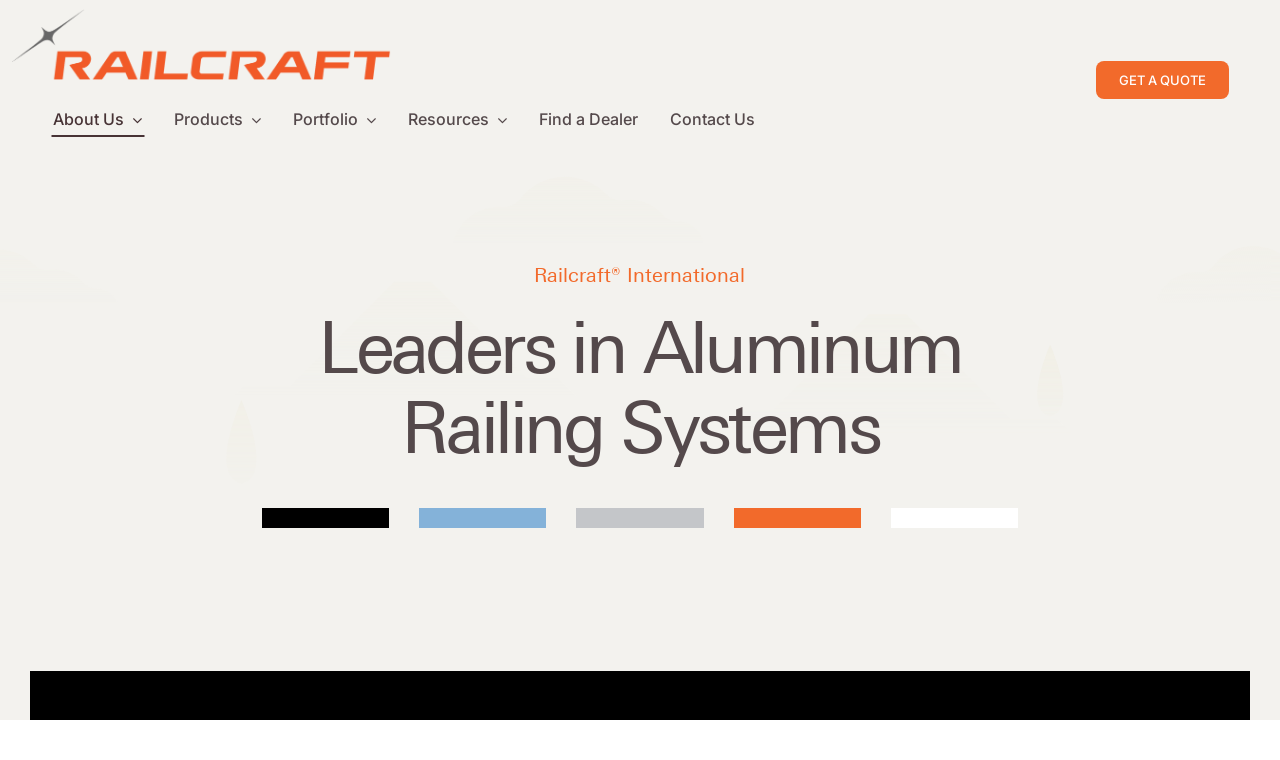

--- FILE ---
content_type: text/html; charset=UTF-8
request_url: https://www.railcraft.com/company/
body_size: 18910
content:
<!DOCTYPE html>
<html class="avada-html-layout-wide avada-html-header-position-top avada-is-100-percent-template" lang="en-US" prefix="og: http://ogp.me/ns# fb: http://ogp.me/ns/fb#">
<head>
	<meta http-equiv="X-UA-Compatible" content="IE=edge" />
	<meta http-equiv="Content-Type" content="text/html; charset=utf-8"/>
	<meta name="viewport" content="width=device-width, initial-scale=1, maximum-scale=1" />
	<style id="awlb-live-editor">.fusion-builder-live .fusion-builder-live-toolbar .fusion-toolbar-nav > li.fusion-branding .fusion-builder-logo-wrapper .fusiona-avada-logo {background: url( https://www.railcraft.com/wp-content/uploads/2023/08/Icon-White-1.png ) no-repeat center !important;
				background-size: contain !important;
				width: 30px;
				height: 30px;}.fusion-builder-live .fusion-builder-live-toolbar .fusion-toolbar-nav > li.fusion-branding .fusion-builder-logo-wrapper .fusiona-avada-logo:before {
					display: none;
				}</style><meta name='robots' content='index, follow, max-image-preview:large, max-snippet:-1, max-video-preview:-1' />

	<!-- This site is optimized with the Yoast SEO Premium plugin v24.4 (Yoast SEO v24.4) - https://yoast.com/wordpress/plugins/seo/ -->
	<title>Company - Railcraft International</title>
	<link rel="canonical" href="https://www.railcraft.com/company/" />
	<meta property="og:locale" content="en_US" />
	<meta property="og:type" content="article" />
	<meta property="og:title" content="Company" />
	<meta property="og:url" content="https://www.railcraft.com/company/" />
	<meta property="og:site_name" content="Railcraft International" />
	<meta property="article:publisher" content="https://www.facebook.com/railcraftusa/" />
	<meta property="article:modified_time" content="2024-08-29T20:55:05+00:00" />
	<meta property="og:image" content="https://www.railcraft.com/wp-content/uploads/2023/12/Railcraft-Products-Poster-1024x576.png" />
	<meta property="og:image:width" content="1024" />
	<meta property="og:image:height" content="576" />
	<meta property="og:image:type" content="image/png" />
	<meta name="twitter:card" content="summary_large_image" />
	<meta name="twitter:site" content="@RailcraftUsa" />
	<meta name="twitter:label1" content="Est. reading time" />
	<meta name="twitter:data1" content="38 minutes" />
	<script type="application/ld+json" class="yoast-schema-graph">{"@context":"https://schema.org","@graph":[{"@type":"WebPage","@id":"https://www.railcraft.com/company/","url":"https://www.railcraft.com/company/","name":"Company - Railcraft International","isPartOf":{"@id":"https://www.railcraft.com/#website"},"datePublished":"2021-11-11T13:55:27+00:00","dateModified":"2024-08-29T20:55:05+00:00","breadcrumb":{"@id":"https://www.railcraft.com/company/#breadcrumb"},"inLanguage":"en-US","potentialAction":[{"@type":"ReadAction","target":["https://www.railcraft.com/company/"]}]},{"@type":"BreadcrumbList","@id":"https://www.railcraft.com/company/#breadcrumb","itemListElement":[{"@type":"ListItem","position":1,"name":"Home","item":"https://www.railcraft.com/"},{"@type":"ListItem","position":2,"name":"Company"}]},{"@type":"WebSite","@id":"https://www.railcraft.com/#website","url":"https://www.railcraft.com/","name":"Railcraft International","description":"","publisher":{"@id":"https://www.railcraft.com/#organization"},"alternateName":"Railcraft","potentialAction":[{"@type":"SearchAction","target":{"@type":"EntryPoint","urlTemplate":"https://www.railcraft.com/?s={search_term_string}"},"query-input":{"@type":"PropertyValueSpecification","valueRequired":true,"valueName":"search_term_string"}}],"inLanguage":"en-US"},{"@type":"Organization","@id":"https://www.railcraft.com/#organization","name":"Railcraft International Inc","alternateName":"Railcraft USA","url":"https://www.railcraft.com/","logo":{"@type":"ImageObject","inLanguage":"en-US","@id":"https://www.railcraft.com/#/schema/logo/image/","url":"https://www.railcraft.com/wp-content/uploads/2023/12/Railcraft-Products-Poster-1024x576.png","contentUrl":"https://www.railcraft.com/wp-content/uploads/2023/12/Railcraft-Products-Poster-1024x576.png","width":1024,"height":576,"caption":"Railcraft International Inc"},"image":{"@id":"https://www.railcraft.com/#/schema/logo/image/"},"sameAs":["https://www.facebook.com/railcraftusa/","https://x.com/RailcraftUsa","https://www.linkedin.com/company/railcraft-usa/","https://www.linkedin.com/company/railcraft-international-2010-inc-/about/","https://www.instagram.com/railcraftusa/"]}]}</script>
	<!-- / Yoast SEO Premium plugin. -->


<link rel="alternate" type="application/rss+xml" title="Railcraft International &raquo; Feed" href="https://www.railcraft.com/feed/" />
<link rel="alternate" type="application/rss+xml" title="Railcraft International &raquo; Comments Feed" href="https://www.railcraft.com/comments/feed/" />
		
		
		
				<link rel="alternate" title="oEmbed (JSON)" type="application/json+oembed" href="https://www.railcraft.com/wp-json/oembed/1.0/embed?url=https%3A%2F%2Fwww.railcraft.com%2Fcompany%2F" />
<link rel="alternate" title="oEmbed (XML)" type="text/xml+oembed" href="https://www.railcraft.com/wp-json/oembed/1.0/embed?url=https%3A%2F%2Fwww.railcraft.com%2Fcompany%2F&#038;format=xml" />
					<meta name="description" content="What we do  For over 38 years, Railcraft has been at the forefront of manufacturing durable aluminum railing systems. Our dedication to quality and sustainability shines through in our processes. We ensure that general contractors, developers, architects, and our end users receive the best in design and resilience, on time, every time."/>
				
		<meta property="og:locale" content="en_US"/>
		<meta property="og:type" content="article"/>
		<meta property="og:site_name" content="Railcraft International"/>
		<meta property="og:title" content="Company - Railcraft International"/>
				<meta property="og:description" content="What we do  For over 38 years, Railcraft has been at the forefront of manufacturing durable aluminum railing systems. Our dedication to quality and sustainability shines through in our processes. We ensure that general contractors, developers, architects, and our end users receive the best in design and resilience, on time, every time."/>
				<meta property="og:url" content="https://www.railcraft.com/company/"/>
													<meta property="article:modified_time" content="2024-08-29T20:55:05-08:00"/>
											<meta property="og:image" content="https://www.railcraft.com/wp-content/uploads/2023/08/Railcraft-Logo-Primary_Lockup_Left_Website.png"/>
		<meta property="og:image:width" content="1600"/>
		<meta property="og:image:height" content="297"/>
		<meta property="og:image:type" content="image/png"/>
				<style id='wp-img-auto-sizes-contain-inline-css' type='text/css'>
img:is([sizes=auto i],[sizes^="auto," i]){contain-intrinsic-size:3000px 1500px}
/*# sourceURL=wp-img-auto-sizes-contain-inline-css */
</style>
<link rel='stylesheet' id='taxopress-frontend-css-css' href='https://www.railcraft.com/wp-content/plugins/simple-tags/assets/frontend/css/frontend.css?ver=3.30.0' type='text/css' media='all' />
<link rel='stylesheet' id='child-style-css' href='https://www.railcraft.com/wp-content/themes/Avada-Child-Theme/style.css?ver=6.9' type='text/css' media='all' />
<link rel='stylesheet' id='fusion-dynamic-css-css' href='https://www.railcraft.com/wp-content/uploads/fusion-styles/26995e39644655f3b6d20a9c06a70a28.min.css?ver=3.11.14' type='text/css' media='all' />
<script type="text/javascript" src="https://www.railcraft.com/wp-includes/js/jquery/jquery.min.js?ver=3.7.1" id="jquery-core-js"></script>
<script type="text/javascript" src="https://www.railcraft.com/wp-content/plugins/simple-tags/assets/frontend/js/frontend.js?ver=3.30.0" id="taxopress-frontend-js-js"></script>
<link rel="https://api.w.org/" href="https://www.railcraft.com/wp-json/" /><link rel="alternate" title="JSON" type="application/json" href="https://www.railcraft.com/wp-json/wp/v2/pages/12" /><link rel="EditURI" type="application/rsd+xml" title="RSD" href="https://www.railcraft.com/xmlrpc.php?rsd" />
<meta name="generator" content="WordPress 6.9" />
<link rel='shortlink' href='https://www.railcraft.com/?p=12' />
<style type="text/css" id="css-fb-visibility">@media screen and (max-width: 640px){.fusion-no-small-visibility{display:none !important;}body .sm-text-align-center{text-align:center !important;}body .sm-text-align-left{text-align:left !important;}body .sm-text-align-right{text-align:right !important;}body .sm-flex-align-center{justify-content:center !important;}body .sm-flex-align-flex-start{justify-content:flex-start !important;}body .sm-flex-align-flex-end{justify-content:flex-end !important;}body .sm-mx-auto{margin-left:auto !important;margin-right:auto !important;}body .sm-ml-auto{margin-left:auto !important;}body .sm-mr-auto{margin-right:auto !important;}body .fusion-absolute-position-small{position:absolute;top:auto;width:100%;}.awb-sticky.awb-sticky-small{ position: sticky; top: var(--awb-sticky-offset,0); }}@media screen and (min-width: 641px) and (max-width: 1024px){.fusion-no-medium-visibility{display:none !important;}body .md-text-align-center{text-align:center !important;}body .md-text-align-left{text-align:left !important;}body .md-text-align-right{text-align:right !important;}body .md-flex-align-center{justify-content:center !important;}body .md-flex-align-flex-start{justify-content:flex-start !important;}body .md-flex-align-flex-end{justify-content:flex-end !important;}body .md-mx-auto{margin-left:auto !important;margin-right:auto !important;}body .md-ml-auto{margin-left:auto !important;}body .md-mr-auto{margin-right:auto !important;}body .fusion-absolute-position-medium{position:absolute;top:auto;width:100%;}.awb-sticky.awb-sticky-medium{ position: sticky; top: var(--awb-sticky-offset,0); }}@media screen and (min-width: 1025px){.fusion-no-large-visibility{display:none !important;}body .lg-text-align-center{text-align:center !important;}body .lg-text-align-left{text-align:left !important;}body .lg-text-align-right{text-align:right !important;}body .lg-flex-align-center{justify-content:center !important;}body .lg-flex-align-flex-start{justify-content:flex-start !important;}body .lg-flex-align-flex-end{justify-content:flex-end !important;}body .lg-mx-auto{margin-left:auto !important;margin-right:auto !important;}body .lg-ml-auto{margin-left:auto !important;}body .lg-mr-auto{margin-right:auto !important;}body .fusion-absolute-position-large{position:absolute;top:auto;width:100%;}.awb-sticky.awb-sticky-large{ position: sticky; top: var(--awb-sticky-offset,0); }}</style><style type="text/css" id="fusion-branding-style">#wpadminbar .avada-menu > .ab-item:before,#wpadminbar > #wp-toolbar #wp-admin-bar-fb-edit > .ab-item:before {background: url( https://www.railcraft.com/wp-content/uploads/2023/08/Icon-White-1.png ) no-repeat center !important;background-size: auto !important;content: "" !important;
						padding: 2px 0;
						width: 20px;
						height: 20px;
						background-size: contain !important;}</style>

		<!-- Google tag (gtag.js) -->
		<script async
		        src="https://www.googletagmanager.com/gtag/js?id=G-VHNPGC3D5S"></script> 		<script>
			window.dataLayer = window.dataLayer || [];

			function gtag() {
				dataLayer.push( arguments );
			}

			gtag( 'js', new Date() );

			gtag( 'config', 'G-VHNPGC3D5S' );

					</script>

		<link rel="icon" href="https://www.railcraft.com/wp-content/uploads/2023/08/cropped-Icon-Black-1-32x32.png" sizes="32x32" />
<link rel="icon" href="https://www.railcraft.com/wp-content/uploads/2023/08/cropped-Icon-Black-1-192x192.png" sizes="192x192" />
<link rel="apple-touch-icon" href="https://www.railcraft.com/wp-content/uploads/2023/08/cropped-Icon-Black-1-180x180.png" />
<meta name="msapplication-TileImage" content="https://www.railcraft.com/wp-content/uploads/2023/08/cropped-Icon-Black-1-270x270.png" />
		<script type="text/javascript">
			var doc = document.documentElement;
			doc.setAttribute( 'data-useragent', navigator.userAgent );
		</script>
		<!-- Google Tag Manager -->
        <script>
            (function(w, d, s, l, i) {
                w[l] = w[l] || [];
                w[l].push({
                    'gtm.start': new Date().getTime(),
                    event: 'gtm.js'
                });
                var f = d.getElementsByTagName(s)[0],
                    j = d.createElement(s),
                    dl = l != 'dataLayer' ? '&l=' + l : '';
                j.async = true;
                j.src =
                    'https://www.googletagmanager.com/gtm.js?id=' + i + dl;
                f.parentNode.insertBefore(j, f);
            })(window, document, 'script', 'dataLayer', 'GTM-NZ9BLQK');
        </script>
        <!-- End Google Tag Manager -->
	<style id='global-styles-inline-css' type='text/css'>
:root{--wp--preset--aspect-ratio--square: 1;--wp--preset--aspect-ratio--4-3: 4/3;--wp--preset--aspect-ratio--3-4: 3/4;--wp--preset--aspect-ratio--3-2: 3/2;--wp--preset--aspect-ratio--2-3: 2/3;--wp--preset--aspect-ratio--16-9: 16/9;--wp--preset--aspect-ratio--9-16: 9/16;--wp--preset--color--black: #000000;--wp--preset--color--cyan-bluish-gray: #abb8c3;--wp--preset--color--white: #ffffff;--wp--preset--color--pale-pink: #f78da7;--wp--preset--color--vivid-red: #cf2e2e;--wp--preset--color--luminous-vivid-orange: #ff6900;--wp--preset--color--luminous-vivid-amber: #fcb900;--wp--preset--color--light-green-cyan: #7bdcb5;--wp--preset--color--vivid-green-cyan: #00d084;--wp--preset--color--pale-cyan-blue: #8ed1fc;--wp--preset--color--vivid-cyan-blue: #0693e3;--wp--preset--color--vivid-purple: #9b51e0;--wp--preset--color--awb-color-1: #ffffff;--wp--preset--color--awb-color-2: #f3f2ee;--wp--preset--color--awb-color-3: #84b2d9;--wp--preset--color--awb-color-4: #c5511b;--wp--preset--color--awb-color-5: #f26a2b;--wp--preset--color--awb-color-6: #000000;--wp--preset--color--awb-color-7: #473335;--wp--preset--color--awb-color-8: #54494b;--wp--preset--color--awb-color-custom-1: #c4c6c9;--wp--preset--color--awb-color-custom-2: #e7e6e2;--wp--preset--gradient--vivid-cyan-blue-to-vivid-purple: linear-gradient(135deg,rgb(6,147,227) 0%,rgb(155,81,224) 100%);--wp--preset--gradient--light-green-cyan-to-vivid-green-cyan: linear-gradient(135deg,rgb(122,220,180) 0%,rgb(0,208,130) 100%);--wp--preset--gradient--luminous-vivid-amber-to-luminous-vivid-orange: linear-gradient(135deg,rgb(252,185,0) 0%,rgb(255,105,0) 100%);--wp--preset--gradient--luminous-vivid-orange-to-vivid-red: linear-gradient(135deg,rgb(255,105,0) 0%,rgb(207,46,46) 100%);--wp--preset--gradient--very-light-gray-to-cyan-bluish-gray: linear-gradient(135deg,rgb(238,238,238) 0%,rgb(169,184,195) 100%);--wp--preset--gradient--cool-to-warm-spectrum: linear-gradient(135deg,rgb(74,234,220) 0%,rgb(151,120,209) 20%,rgb(207,42,186) 40%,rgb(238,44,130) 60%,rgb(251,105,98) 80%,rgb(254,248,76) 100%);--wp--preset--gradient--blush-light-purple: linear-gradient(135deg,rgb(255,206,236) 0%,rgb(152,150,240) 100%);--wp--preset--gradient--blush-bordeaux: linear-gradient(135deg,rgb(254,205,165) 0%,rgb(254,45,45) 50%,rgb(107,0,62) 100%);--wp--preset--gradient--luminous-dusk: linear-gradient(135deg,rgb(255,203,112) 0%,rgb(199,81,192) 50%,rgb(65,88,208) 100%);--wp--preset--gradient--pale-ocean: linear-gradient(135deg,rgb(255,245,203) 0%,rgb(182,227,212) 50%,rgb(51,167,181) 100%);--wp--preset--gradient--electric-grass: linear-gradient(135deg,rgb(202,248,128) 0%,rgb(113,206,126) 100%);--wp--preset--gradient--midnight: linear-gradient(135deg,rgb(2,3,129) 0%,rgb(40,116,252) 100%);--wp--preset--font-size--small: 13.5px;--wp--preset--font-size--medium: 20px;--wp--preset--font-size--large: 27px;--wp--preset--font-size--x-large: 42px;--wp--preset--font-size--normal: 18px;--wp--preset--font-size--xlarge: 36px;--wp--preset--font-size--huge: 54px;--wp--preset--spacing--20: 0.44rem;--wp--preset--spacing--30: 0.67rem;--wp--preset--spacing--40: 1rem;--wp--preset--spacing--50: 1.5rem;--wp--preset--spacing--60: 2.25rem;--wp--preset--spacing--70: 3.38rem;--wp--preset--spacing--80: 5.06rem;--wp--preset--shadow--natural: 6px 6px 9px rgba(0, 0, 0, 0.2);--wp--preset--shadow--deep: 12px 12px 50px rgba(0, 0, 0, 0.4);--wp--preset--shadow--sharp: 6px 6px 0px rgba(0, 0, 0, 0.2);--wp--preset--shadow--outlined: 6px 6px 0px -3px rgb(255, 255, 255), 6px 6px rgb(0, 0, 0);--wp--preset--shadow--crisp: 6px 6px 0px rgb(0, 0, 0);}:where(.is-layout-flex){gap: 0.5em;}:where(.is-layout-grid){gap: 0.5em;}body .is-layout-flex{display: flex;}.is-layout-flex{flex-wrap: wrap;align-items: center;}.is-layout-flex > :is(*, div){margin: 0;}body .is-layout-grid{display: grid;}.is-layout-grid > :is(*, div){margin: 0;}:where(.wp-block-columns.is-layout-flex){gap: 2em;}:where(.wp-block-columns.is-layout-grid){gap: 2em;}:where(.wp-block-post-template.is-layout-flex){gap: 1.25em;}:where(.wp-block-post-template.is-layout-grid){gap: 1.25em;}.has-black-color{color: var(--wp--preset--color--black) !important;}.has-cyan-bluish-gray-color{color: var(--wp--preset--color--cyan-bluish-gray) !important;}.has-white-color{color: var(--wp--preset--color--white) !important;}.has-pale-pink-color{color: var(--wp--preset--color--pale-pink) !important;}.has-vivid-red-color{color: var(--wp--preset--color--vivid-red) !important;}.has-luminous-vivid-orange-color{color: var(--wp--preset--color--luminous-vivid-orange) !important;}.has-luminous-vivid-amber-color{color: var(--wp--preset--color--luminous-vivid-amber) !important;}.has-light-green-cyan-color{color: var(--wp--preset--color--light-green-cyan) !important;}.has-vivid-green-cyan-color{color: var(--wp--preset--color--vivid-green-cyan) !important;}.has-pale-cyan-blue-color{color: var(--wp--preset--color--pale-cyan-blue) !important;}.has-vivid-cyan-blue-color{color: var(--wp--preset--color--vivid-cyan-blue) !important;}.has-vivid-purple-color{color: var(--wp--preset--color--vivid-purple) !important;}.has-black-background-color{background-color: var(--wp--preset--color--black) !important;}.has-cyan-bluish-gray-background-color{background-color: var(--wp--preset--color--cyan-bluish-gray) !important;}.has-white-background-color{background-color: var(--wp--preset--color--white) !important;}.has-pale-pink-background-color{background-color: var(--wp--preset--color--pale-pink) !important;}.has-vivid-red-background-color{background-color: var(--wp--preset--color--vivid-red) !important;}.has-luminous-vivid-orange-background-color{background-color: var(--wp--preset--color--luminous-vivid-orange) !important;}.has-luminous-vivid-amber-background-color{background-color: var(--wp--preset--color--luminous-vivid-amber) !important;}.has-light-green-cyan-background-color{background-color: var(--wp--preset--color--light-green-cyan) !important;}.has-vivid-green-cyan-background-color{background-color: var(--wp--preset--color--vivid-green-cyan) !important;}.has-pale-cyan-blue-background-color{background-color: var(--wp--preset--color--pale-cyan-blue) !important;}.has-vivid-cyan-blue-background-color{background-color: var(--wp--preset--color--vivid-cyan-blue) !important;}.has-vivid-purple-background-color{background-color: var(--wp--preset--color--vivid-purple) !important;}.has-black-border-color{border-color: var(--wp--preset--color--black) !important;}.has-cyan-bluish-gray-border-color{border-color: var(--wp--preset--color--cyan-bluish-gray) !important;}.has-white-border-color{border-color: var(--wp--preset--color--white) !important;}.has-pale-pink-border-color{border-color: var(--wp--preset--color--pale-pink) !important;}.has-vivid-red-border-color{border-color: var(--wp--preset--color--vivid-red) !important;}.has-luminous-vivid-orange-border-color{border-color: var(--wp--preset--color--luminous-vivid-orange) !important;}.has-luminous-vivid-amber-border-color{border-color: var(--wp--preset--color--luminous-vivid-amber) !important;}.has-light-green-cyan-border-color{border-color: var(--wp--preset--color--light-green-cyan) !important;}.has-vivid-green-cyan-border-color{border-color: var(--wp--preset--color--vivid-green-cyan) !important;}.has-pale-cyan-blue-border-color{border-color: var(--wp--preset--color--pale-cyan-blue) !important;}.has-vivid-cyan-blue-border-color{border-color: var(--wp--preset--color--vivid-cyan-blue) !important;}.has-vivid-purple-border-color{border-color: var(--wp--preset--color--vivid-purple) !important;}.has-vivid-cyan-blue-to-vivid-purple-gradient-background{background: var(--wp--preset--gradient--vivid-cyan-blue-to-vivid-purple) !important;}.has-light-green-cyan-to-vivid-green-cyan-gradient-background{background: var(--wp--preset--gradient--light-green-cyan-to-vivid-green-cyan) !important;}.has-luminous-vivid-amber-to-luminous-vivid-orange-gradient-background{background: var(--wp--preset--gradient--luminous-vivid-amber-to-luminous-vivid-orange) !important;}.has-luminous-vivid-orange-to-vivid-red-gradient-background{background: var(--wp--preset--gradient--luminous-vivid-orange-to-vivid-red) !important;}.has-very-light-gray-to-cyan-bluish-gray-gradient-background{background: var(--wp--preset--gradient--very-light-gray-to-cyan-bluish-gray) !important;}.has-cool-to-warm-spectrum-gradient-background{background: var(--wp--preset--gradient--cool-to-warm-spectrum) !important;}.has-blush-light-purple-gradient-background{background: var(--wp--preset--gradient--blush-light-purple) !important;}.has-blush-bordeaux-gradient-background{background: var(--wp--preset--gradient--blush-bordeaux) !important;}.has-luminous-dusk-gradient-background{background: var(--wp--preset--gradient--luminous-dusk) !important;}.has-pale-ocean-gradient-background{background: var(--wp--preset--gradient--pale-ocean) !important;}.has-electric-grass-gradient-background{background: var(--wp--preset--gradient--electric-grass) !important;}.has-midnight-gradient-background{background: var(--wp--preset--gradient--midnight) !important;}.has-small-font-size{font-size: var(--wp--preset--font-size--small) !important;}.has-medium-font-size{font-size: var(--wp--preset--font-size--medium) !important;}.has-large-font-size{font-size: var(--wp--preset--font-size--large) !important;}.has-x-large-font-size{font-size: var(--wp--preset--font-size--x-large) !important;}
/*# sourceURL=global-styles-inline-css */
</style>
</head>

<body class="wp-singular page-template page-template-100-width page-template-100-width-php page page-id-12 wp-theme-Avada wp-child-theme-Avada-Child-Theme awb-no-sidebars fusion-image-hovers fusion-pagination-sizing fusion-button_type-flat fusion-button_span-no fusion-button_gradient-linear avada-image-rollover-circle-no avada-image-rollover-yes avada-image-rollover-direction-top fusion-body ltr fusion-sticky-header no-tablet-sticky-header no-mobile-sticky-header no-mobile-slidingbar no-mobile-totop fusion-disable-outline fusion-sub-menu-fade mobile-logo-pos-left layout-wide-mode avada-has-boxed-modal-shadow- layout-scroll-offset-full avada-has-zero-margin-offset-top fusion-top-header menu-text-align-center mobile-menu-design-classic fusion-show-pagination-text fusion-header-layout-v3 avada-responsive avada-footer-fx-none avada-menu-highlight-style-bar fusion-search-form-clean fusion-main-menu-search-overlay fusion-avatar-circle avada-dropdown-styles avada-blog-layout-large avada-blog-archive-layout-large avada-header-shadow-no avada-menu-icon-position-left avada-has-megamenu-shadow avada-has-mobile-menu-search avada-has-main-nav-search-icon avada-has-titlebar-bar_and_content avada-header-border-color-full-transparent avada-has-pagination-width_height avada-flyout-menu-direction-fade avada-ec-views-v1" data-awb-post-id="12">
		<a class="skip-link screen-reader-text" href="#content">Skip to content</a>

	<div id="boxed-wrapper">
		
		<div id="wrapper" class="fusion-wrapper">
			<div id="home" style="position:relative;top:-1px;"></div>
												<div class="fusion-tb-header"><div class="fusion-fullwidth fullwidth-box fusion-builder-row-1 fusion-flex-container has-pattern-background has-mask-background hundred-percent-fullwidth non-hundred-percent-height-scrolling fusion-no-small-visibility fusion-sticky-container fusion-custom-z-index" style="--awb-border-radius-top-left:0px;--awb-border-radius-top-right:0px;--awb-border-radius-bottom-right:0px;--awb-border-radius-bottom-left:0px;--awb-z-index:20000;--awb-padding-top:24px;--awb-padding-right:4vw;--awb-padding-bottom:24px;--awb-padding-left:4vw;--awb-background-color:var(--awb-color2);--awb-sticky-background-color:#eeede7 !important;--awb-flex-wrap:wrap;" data-transition-offset="0" data-scroll-offset="420" data-sticky-large-visibility="1" ><div class="fusion-builder-row fusion-row fusion-flex-align-items-stretch fusion-flex-content-wrap" style="width:104% !important;max-width:104% !important;margin-left: calc(-4% / 2 );margin-right: calc(-4% / 2 );"><div class="fusion-layout-column fusion_builder_column fusion-builder-column-0 fusion_builder_column_4_5 4_5 fusion-flex-column" style="--awb-bg-size:cover;--awb-width-large:80%;--awb-margin-top-large:0px;--awb-spacing-right-large:2.4%;--awb-margin-bottom-large:0px;--awb-spacing-left-large:2.4%;--awb-width-medium:80%;--awb-order-medium:0;--awb-spacing-right-medium:2.4%;--awb-spacing-left-medium:2.4%;--awb-width-small:100%;--awb-order-small:0;--awb-spacing-right-small:1.92%;--awb-spacing-left-small:1.92%;"><div class="fusion-column-wrapper fusion-column-has-shadow fusion-flex-justify-content-flex-start fusion-content-layout-row fusion-flex-align-items-center"><div class="fusion-image-element " style="--awb-margin-top:-15px;--awb-margin-right:44px;--awb-margin-bottom:25px;--awb-margin-left:-40px;--awb-max-width:380px;--awb-caption-title-font-family:var(--h2_typography-font-family);--awb-caption-title-font-weight:var(--h2_typography-font-weight);--awb-caption-title-font-style:var(--h2_typography-font-style);--awb-caption-title-size:var(--h2_typography-font-size);--awb-caption-title-transform:var(--h2_typography-text-transform);--awb-caption-title-line-height:var(--h2_typography-line-height);--awb-caption-title-letter-spacing:var(--h2_typography-letter-spacing);"><span class=" has-fusion-standard-logo has-fusion-sticky-logo has-fusion-mobile-logo fusion-imageframe imageframe-none imageframe-1 hover-type-none block"><a class="fusion-no-lightbox" href="https://www.railcraft.com/" target="_self"><img fetchpriority="high" decoding="async" src="https://www.railcraft.com/wp-content/uploads/2023/08/Railcraft-Logo-Primary_Lockup_Left_Website.png" srcset="https://www.railcraft.com/wp-content/uploads/2023/08/Railcraft-Logo-Primary_Lockup_Left_Website.png 1x, https://www.railcraft.com/wp-content/uploads/2023/08/Railcraft-Logo-Primary_Lockup_Left_Website.png 2x" style="max-height:297px;height:auto;" retina_url="https://www.railcraft.com/wp-content/uploads/2023/08/Railcraft-Logo-Primary_Lockup_Left_Website.png" width="1600" height="297" class="img-responsive fusion-standard-logo" alt="Railcraft International Logo" /><img decoding="async" src="https://www.railcraft.com/wp-content/uploads/2023/08/Railcraft-Logo-Primary_Lockup_Left_Website.png" srcset="https://www.railcraft.com/wp-content/uploads/2023/08/Railcraft-Logo-Primary_Lockup_Left_Website.png 1x, https://www.railcraft.com/wp-content/uploads/2023/08/Railcraft-Logo-Primary_Lockup_Left_Website.png 2x" style="max-height:297px;height:auto;" retina_url="https://www.railcraft.com/wp-content/uploads/2023/08/Railcraft-Logo-Primary_Lockup_Left_Website.png" width="1600" height="297" class="img-responsive fusion-sticky-logo" alt="Railcraft International Logo" /><img decoding="async" src="https://www.railcraft.com/wp-content/uploads/2023/08/Primary_Lockup_Left_White_No-Tag.svg" srcset="https://www.railcraft.com/wp-content/uploads/2023/08/Primary_Lockup_Left_White_No-Tag.svg 1x, https://www.railcraft.com/wp-content/uploads/2023/08/Primary_Lockup_Left_White_No-Tag.svg 2x" style="max-height:300px;height:auto;" retina_url="https://www.railcraft.com/wp-content/uploads/2023/08/Primary_Lockup_Left_White_No-Tag.svg" width="300" height="300" class="img-responsive fusion-mobile-logo" alt="Railcraft International Logo" /></a></span></div><nav class="awb-menu awb-menu_row awb-menu_em-hover mobile-mode-always-expanded awb-menu_icons-right awb-menu_dc-yes mobile-trigger-fullwidth-off awb-menu_mobile-toggle awb-menu_indent-left loading mega-menu-loading awb-menu_desktop awb-menu_dropdown awb-menu_expand-right awb-menu_transition-slide_up" style="--awb-line-height:var(--awb-typography3-line-height);--awb-text-transform:none;--awb-min-height:32px;--awb-gap:28px;--awb-items-padding-top:4px;--awb-items-padding-right:2px;--awb-items-padding-bottom:4px;--awb-items-padding-left:2px;--awb-border-color:hsla(var(--awb-color1-h),var(--awb-color1-s),var(--awb-color1-l),calc(var(--awb-color1-a) - 100%));--awb-border-bottom:2px;--awb-color:var(--awb-color8);--awb-letter-spacing:var(--awb-typography3-letter-spacing);--awb-active-color:var(--awb-color7);--awb-active-border-bottom:2px;--awb-active-border-color:var(--awb-color7);--awb-submenu-color:var(--awb-color8);--awb-submenu-sep-color:rgba(255,255,255,0);--awb-submenu-items-padding-top:16px;--awb-submenu-items-padding-right:18px;--awb-submenu-items-padding-bottom:16px;--awb-submenu-items-padding-left:18px;--awb-submenu-active-bg:var(--awb-color3);--awb-submenu-active-color:var(--awb-color8);--awb-submenu-space:-2px;--awb-submenu-font-size:var(--awb-typography4-font-size);--awb-submenu-text-transform:var(--awb-typography4-text-transform);--awb-submenu-line-height:1;--awb-submenu-letter-spacing:var(--awb-typography4-letter-spacing);--awb-icons-color:var(--awb-color8);--awb-icons-hover-color:var(--awb-color4);--awb-main-justify-content:flex-start;--awb-mobile-bg:var(--awb-color7);--awb-mobile-color:var(--awb-color1);--awb-mobile-nav-items-height:48;--awb-mobile-active-color:var(--awb-color8);--awb-mobile-trigger-color:#1f211c;--awb-mobile-font-size:var(--awb-typography4-font-size);--awb-mobile-text-transform:var(--awb-typography4-text-transform);--awb-mobile-line-height:24px;--awb-mobile-letter-spacing:var(--awb-typography4-letter-spacing);--awb-mobile-sep-color:rgba(255,255,255,0);--awb-mobile-justify:flex-start;--awb-mobile-caret-left:auto;--awb-mobile-caret-right:0;--awb-box-shadow:2px 8px 12px -6px hsla(var(--awb-color8-h),var(--awb-color8-s),var(--awb-color8-l),calc(var(--awb-color8-a) - 80%));;--awb-fusion-font-family-typography:var(--awb-typography3-font-family);--awb-fusion-font-weight-typography:var(--awb-typography3-font-weight);--awb-fusion-font-style-typography:var(--awb-typography3-font-style);--awb-fusion-font-family-submenu-typography:var(--awb-typography4-font-family);--awb-fusion-font-weight-submenu-typography:var(--awb-typography4-font-weight);--awb-fusion-font-style-submenu-typography:var(--awb-typography4-font-style);--awb-fusion-font-family-mobile-typography:var(--awb-typography4-font-family);--awb-fusion-font-weight-mobile-typography:var(--awb-typography4-font-weight);--awb-fusion-font-style-mobile-typography:var(--awb-typography4-font-style);" aria-label="New Main" data-breakpoint="640" data-count="0" data-transition-type="center-grow" data-transition-time="300" data-expand="right"><button type="button" class="awb-menu__m-toggle awb-menu__m-toggle_no-text" aria-expanded="false" aria-controls="menu-new-main"><span class="awb-menu__m-toggle-inner"><span class="collapsed-nav-text"><span class="screen-reader-text">Toggle Navigation</span></span><span class="awb-menu__m-collapse-icon awb-menu__m-collapse-icon_no-text"><span class="awb-menu__m-collapse-icon-open awb-menu__m-collapse-icon-open_no-text energy-bars-solid"></span><span class="awb-menu__m-collapse-icon-close awb-menu__m-collapse-icon-close_no-text energy-times-solid"></span></span></span></button><ul id="menu-new-main" class="fusion-menu awb-menu__main-ul awb-menu__main-ul_row"><li  id="menu-item-3735"  class="menu-item menu-item-type-post_type menu-item-object-page current-menu-item page_item page-item-12 current_page_item current-menu-ancestor current-menu-parent current_page_parent current_page_ancestor menu-item-has-children menu-item-3735 awb-menu__li awb-menu__main-li awb-menu__main-li_regular"  data-item-id="3735"><span class="awb-menu__main-background-default awb-menu__main-background-default_center-grow"></span><span class="awb-menu__main-background-active awb-menu__main-background-active_center-grow"></span><a  href="https://www.railcraft.com/company/" class="awb-menu__main-a awb-menu__main-a_regular" aria-current="page"><span class="menu-text">About Us</span><span class="awb-menu__open-nav-submenu-hover"></span></a><button type="button" aria-label="Open submenu of About Us" aria-expanded="false" class="awb-menu__open-nav-submenu_mobile awb-menu__open-nav-submenu_main"></button><ul class="awb-menu__sub-ul awb-menu__sub-ul_main"><li  id="menu-item-3832"  class="menu-item menu-item-type-post_type menu-item-object-page current-menu-item page_item page-item-12 current_page_item menu-item-3832 awb-menu__li awb-menu__sub-li" ><a  href="https://www.railcraft.com/company/" class="awb-menu__sub-a" aria-current="page"><span>Company</span></a></li><li  id="menu-item-3833"  class="menu-item menu-item-type-custom menu-item-object-custom current-menu-item menu-item-3833 awb-menu__li awb-menu__sub-li" ><a  href="https://www.railcraft.com/company/#our-team" class="awb-menu__sub-a" aria-current="page"><span>Our Team</span></a></li><li  id="menu-item-4447"  class="menu-item menu-item-type-post_type menu-item-object-page menu-item-4447 awb-menu__li awb-menu__sub-li" ><a  href="https://www.railcraft.com/jobs/" class="awb-menu__sub-a"><span>We&#8217;re Hiring</span></a></li></ul></li><li  id="menu-item-3282"  class="menu-item menu-item-type-post_type menu-item-object-page menu-item-has-children menu-item-3282 awb-menu__li awb-menu__main-li awb-menu__main-li_regular"  data-item-id="3282"><span class="awb-menu__main-background-default awb-menu__main-background-default_center-grow"></span><span class="awb-menu__main-background-active awb-menu__main-background-active_center-grow"></span><a  href="https://www.railcraft.com/solutions/" class="awb-menu__main-a awb-menu__main-a_regular"><span class="menu-text">Products</span><span class="awb-menu__open-nav-submenu-hover"></span></a><button type="button" aria-label="Open submenu of Products" aria-expanded="false" class="awb-menu__open-nav-submenu_mobile awb-menu__open-nav-submenu_main"></button><ul class="awb-menu__sub-ul awb-menu__sub-ul_main"><li  id="menu-item-3284"  class="menu-item menu-item-type-post_type menu-item-object-page menu-item-3284 awb-menu__li awb-menu__sub-li" ><a  href="https://www.railcraft.com/solutions/picket-railing/" class="awb-menu__sub-a"><span>Picket Railing</span></a></li><li  id="menu-item-3382"  class="menu-item menu-item-type-post_type menu-item-object-page menu-item-3382 awb-menu__li awb-menu__sub-li" ><a  href="https://www.railcraft.com/solutions/glass-panel/" class="awb-menu__sub-a"><span>Glass Panel Railing</span></a></li><li  id="menu-item-3621"  class="menu-item menu-item-type-post_type menu-item-object-page menu-item-3621 awb-menu__li awb-menu__sub-li" ><a  href="https://www.railcraft.com/solutions/topless-glass/" class="awb-menu__sub-a"><span>Topless Glass Railing</span></a></li><li  id="menu-item-3506"  class="menu-item menu-item-type-post_type menu-item-object-page menu-item-3506 awb-menu__li awb-menu__sub-li" ><a  href="https://www.railcraft.com/solutions/cable-railing/" class="awb-menu__sub-a"><span>Cable Railing</span></a></li><li  id="menu-item-3879"  class="menu-item menu-item-type-post_type menu-item-object-page menu-item-3879 awb-menu__li awb-menu__sub-li" ><a  href="https://www.railcraft.com/solutions/mesh-railing/" class="awb-menu__sub-a"><span>Mesh Railing</span></a></li><li  id="menu-item-3913"  class="menu-item menu-item-type-post_type menu-item-object-page menu-item-3913 awb-menu__li awb-menu__sub-li" ><a  href="https://www.railcraft.com/solutions/aluminum-decks/" class="awb-menu__sub-a"><span>Aluminum Decks</span></a></li><li  id="menu-item-3960"  class="menu-item menu-item-type-post_type menu-item-object-page menu-item-3960 awb-menu__li awb-menu__sub-li" ><a  href="https://www.railcraft.com/solutions/shelter-and-shade/" class="awb-menu__sub-a"><span>Shelter and Shade</span></a></li></ul></li><li  id="menu-item-2820"  class="menu-item menu-item-type-post_type_archive menu-item-object-avada_portfolio menu-item-has-children menu-item-2820 awb-menu__li awb-menu__main-li awb-menu__main-li_regular"  data-item-id="2820"><span class="awb-menu__main-background-default awb-menu__main-background-default_center-grow"></span><span class="awb-menu__main-background-active awb-menu__main-background-active_center-grow"></span><a  href="https://www.railcraft.com/projects/" class="awb-menu__main-a awb-menu__main-a_regular"><span class="menu-text">Portfolio</span><span class="awb-menu__open-nav-submenu-hover"></span></a><button type="button" aria-label="Open submenu of Portfolio" aria-expanded="false" class="awb-menu__open-nav-submenu_mobile awb-menu__open-nav-submenu_main"></button><ul class="awb-menu__sub-ul awb-menu__sub-ul_main"><li  id="menu-item-3649"  class="menu-item menu-item-type-custom menu-item-object-custom menu-item-has-children menu-item-3649 awb-menu__li awb-menu__sub-li" ><a  href="#" class="awb-menu__sub-a"><span>By Railing Type</span><span class="awb-menu__open-nav-submenu-hover"></span></a><button type="button" aria-label="Open submenu of By Railing Type" aria-expanded="false" class="awb-menu__open-nav-submenu_mobile awb-menu__open-nav-submenu_sub"></button><ul class="awb-menu__sub-ul awb-menu__sub-ul_grand"><li  id="menu-item-3655"  class="menu-item menu-item-type-taxonomy menu-item-object-portfolio_type menu-item-3655 awb-menu__li awb-menu__sub-li" ><a  href="https://www.railcraft.com/type/picket/" class="awb-menu__sub-a"><span>Picket</span></a></li><li  id="menu-item-3654"  class="menu-item menu-item-type-taxonomy menu-item-object-portfolio_type menu-item-3654 awb-menu__li awb-menu__sub-li" ><a  href="https://www.railcraft.com/type/curved-picket/" class="awb-menu__sub-a"><span>Curved Picket</span></a></li><li  id="menu-item-3650"  class="menu-item menu-item-type-taxonomy menu-item-object-portfolio_type menu-item-3650 awb-menu__li awb-menu__sub-li" ><a  href="https://www.railcraft.com/type/glass-panel/" class="awb-menu__sub-a"><span>Glass Panel</span></a></li><li  id="menu-item-3652"  class="menu-item menu-item-type-taxonomy menu-item-object-portfolio_type menu-item-3652 awb-menu__li awb-menu__sub-li" ><a  href="https://www.railcraft.com/type/topless-glass/" class="awb-menu__sub-a"><span>Topless Glass</span></a></li><li  id="menu-item-3651"  class="menu-item menu-item-type-taxonomy menu-item-object-portfolio_type menu-item-3651 awb-menu__li awb-menu__sub-li" ><a  href="https://www.railcraft.com/type/cable/" class="awb-menu__sub-a"><span>Cable</span></a></li><li  id="menu-item-3653"  class="menu-item menu-item-type-taxonomy menu-item-object-portfolio_type menu-item-3653 awb-menu__li awb-menu__sub-li" ><a  href="https://www.railcraft.com/type/grab-rail/" class="awb-menu__sub-a"><span>Grab Rail</span></a></li></ul></li><li  id="menu-item-3583"  class="menu-item menu-item-type-taxonomy menu-item-object-portfolio_category menu-item-3583 awb-menu__li awb-menu__sub-li" ><a  href="https://www.railcraft.com/portfolio_category/multi-family/" class="awb-menu__sub-a"><span>Multi-Family</span></a></li><li  id="menu-item-3585"  class="menu-item menu-item-type-taxonomy menu-item-object-portfolio_category menu-item-3585 awb-menu__li awb-menu__sub-li" ><a  href="https://www.railcraft.com/portfolio_category/high-rise-residential/" class="awb-menu__sub-a"><span>High Rise Residential</span></a></li><li  id="menu-item-3584"  class="menu-item menu-item-type-taxonomy menu-item-object-portfolio_category menu-item-3584 awb-menu__li awb-menu__sub-li" ><a  href="https://www.railcraft.com/portfolio_category/hotels-resorts/" class="awb-menu__sub-a"><span>Hotels &amp; Resorts</span></a></li><li  id="menu-item-4122"  class="menu-item menu-item-type-post_type menu-item-object-page menu-item-4122 awb-menu__li awb-menu__sub-li" ><a  href="https://www.railcraft.com/single-family-residential/" class="awb-menu__sub-a"><span>Single Family Residential</span></a></li></ul></li><li  id="menu-item-3736"  class="menu-item menu-item-type-post_type menu-item-object-page menu-item-has-children menu-item-3736 awb-menu__li awb-menu__main-li awb-menu__main-li_regular"  data-item-id="3736"><span class="awb-menu__main-background-default awb-menu__main-background-default_center-grow"></span><span class="awb-menu__main-background-active awb-menu__main-background-active_center-grow"></span><a  href="https://www.railcraft.com/resources/" class="awb-menu__main-a awb-menu__main-a_regular"><span class="menu-text">Resources</span><span class="awb-menu__open-nav-submenu-hover"></span></a><button type="button" aria-label="Open submenu of Resources" aria-expanded="false" class="awb-menu__open-nav-submenu_mobile awb-menu__open-nav-submenu_main"></button><ul class="awb-menu__sub-ul awb-menu__sub-ul_main"><li  id="menu-item-3740"  class="menu-item menu-item-type-post_type menu-item-object-page menu-item-3740 awb-menu__li awb-menu__sub-li" ><a  href="https://www.railcraft.com/resources/railcraft-profiles/" class="awb-menu__sub-a"><span>Rail Profiles</span></a></li><li  id="menu-item-3842"  class="menu-item menu-item-type-post_type menu-item-object-page menu-item-3842 awb-menu__li awb-menu__sub-li" ><a  href="https://www.railcraft.com/resources/powder-coat-colors/" class="awb-menu__sub-a"><span>Powder Coat Colors</span></a></li><li  id="menu-item-3741"  class="menu-item menu-item-type-post_type menu-item-object-page menu-item-3741 awb-menu__li awb-menu__sub-li" ><a  href="https://www.railcraft.com/resources/mounting/" class="awb-menu__sub-a"><span>Post Mounting Options</span></a></li><li  id="menu-item-3742"  class="menu-item menu-item-type-post_type menu-item-object-page menu-item-3742 awb-menu__li awb-menu__sub-li" ><a  href="https://www.railcraft.com/resources/maintenance/" class="awb-menu__sub-a"><span>Maintenance</span></a></li><li  id="menu-item-4331"  class="menu-item menu-item-type-post_type menu-item-object-page menu-item-4331 awb-menu__li awb-menu__sub-li" ><a  href="https://www.railcraft.com/resources/railing-specifications/" class="awb-menu__sub-a"><span>Railing Specifications</span></a></li><li  id="menu-item-4324"  class="menu-item menu-item-type-post_type menu-item-object-page menu-item-4324 awb-menu__li awb-menu__sub-li" ><a  href="https://www.railcraft.com/resources/california-compliance/" class="awb-menu__sub-a"><span>California Compliance</span></a></li><li  id="menu-item-4227"  class="menu-item menu-item-type-custom menu-item-object-custom menu-item-4227 awb-menu__li awb-menu__sub-li" ><a  href="https://www.railcraft.com/resources/#videos" class="awb-menu__sub-a"><span>Videos</span></a></li><li  id="menu-item-3743"  class="menu-item menu-item-type-post_type menu-item-object-page menu-item-3743 awb-menu__li awb-menu__sub-li" ><a  href="https://www.railcraft.com/resources/faq/" class="awb-menu__sub-a"><span>FAQs</span></a></li></ul></li><li  id="menu-item-3737"  class="menu-item menu-item-type-post_type menu-item-object-page menu-item-3737 awb-menu__li awb-menu__main-li awb-menu__main-li_regular"  data-item-id="3737"><span class="awb-menu__main-background-default awb-menu__main-background-default_center-grow"></span><span class="awb-menu__main-background-active awb-menu__main-background-active_center-grow"></span><a  href="https://www.railcraft.com/dealers/" class="awb-menu__main-a awb-menu__main-a_regular"><span class="menu-text">Find a Dealer</span></a></li><li  id="menu-item-3738"  class="menu-item menu-item-type-post_type menu-item-object-page menu-item-3738 awb-menu__li awb-menu__main-li awb-menu__main-li_regular"  data-item-id="3738"><span class="awb-menu__main-background-default awb-menu__main-background-default_center-grow"></span><span class="awb-menu__main-background-active awb-menu__main-background-active_center-grow"></span><a  href="https://www.railcraft.com/contact/" class="awb-menu__main-a awb-menu__main-a_regular"><span class="menu-text">Contact Us</span></a></li></ul></nav></div></div><div class="fusion-layout-column fusion_builder_column fusion-builder-column-1 fusion_builder_column_1_5 1_5 fusion-flex-column" style="--awb-bg-size:cover;--awb-width-large:20%;--awb-flex-grow:1px;--awb-margin-top-large:0px;--awb-spacing-right-large:9.6%;--awb-margin-bottom-large:0px;--awb-spacing-left-large:9.6%;--awb-width-medium:20%;--awb-order-medium:0;--awb-spacing-right-medium:9.6%;--awb-spacing-left-medium:9.6%;--awb-width-small:100%;--awb-order-small:0;--awb-spacing-right-small:1.92%;--awb-spacing-left-small:1.92%;"><div class="fusion-column-wrapper fusion-column-has-shadow fusion-flex-justify-content-flex-end fusion-content-layout-row fusion-flex-align-items-center"><nav class="awb-menu awb-menu_row awb-menu_em-hover mobile-mode-collapse-to-button awb-menu_icons-right awb-menu_dc-yes mobile-trigger-fullwidth-off awb-menu_mobile-toggle awb-menu_indent-left mobile-size-full-absolute loading mega-menu-loading awb-menu_desktop awb-menu_dropdown awb-menu_expand-right awb-menu_transition-slide_up" style="--awb-font-size:var(--awb-typography5-font-size);--awb-line-height:var(--awb-typography4-line-height);--awb-text-transform:none;--awb-min-height:32px;--awb-gap:36px;--awb-items-padding-top:4px;--awb-items-padding-right:4px;--awb-items-padding-bottom:4px;--awb-items-padding-left:4px;--awb-border-color:hsla(var(--awb-color1-h),var(--awb-color1-s),var(--awb-color1-l),calc(var(--awb-color1-a) - 100%));--awb-border-bottom:2px;--awb-color:var(--awb-color7);--awb-letter-spacing:var(--awb-typography4-letter-spacing);--awb-active-color:var(--awb-color7);--awb-active-border-bottom:2px;--awb-active-border-color:var(--awb-color8);--awb-submenu-color:var(--awb-color8);--awb-submenu-sep-color:rgba(255,255,255,0.02);--awb-submenu-items-padding-top:16px;--awb-submenu-items-padding-right:28px;--awb-submenu-items-padding-bottom:16px;--awb-submenu-items-padding-left:28px;--awb-submenu-border-radius-top-left:8px;--awb-submenu-border-radius-top-right:8px;--awb-submenu-border-radius-bottom-right:8px;--awb-submenu-border-radius-bottom-left:8px;--awb-submenu-active-bg:var(--awb-color3);--awb-submenu-active-color:var(--awb-color8);--awb-submenu-space:8px;--awb-submenu-font-size:var(--awb-typography4-font-size);--awb-submenu-text-transform:var(--awb-typography4-text-transform);--awb-submenu-line-height:var(--awb-typography4-line-height);--awb-submenu-letter-spacing:var(--awb-typography4-letter-spacing);--awb-icons-color:var(--awb-color1);--awb-icons-hover-color:var(--awb-color4);--awb-main-justify-content:flex-start;--awb-mobile-bg:var(--awb-color1);--awb-mobile-color:var(--awb-color8);--awb-mobile-active-bg:var(--awb-color3);--awb-mobile-active-color:var(--awb-color8);--awb-mobile-trigger-color:#1f211c;--awb-mobile-font-size:var(--awb-typography4-font-size);--awb-mobile-text-transform:var(--awb-typography4-text-transform);--awb-mobile-line-height:var(--awb-typography4-line-height);--awb-mobile-letter-spacing:var(--awb-typography4-letter-spacing);--awb-mobile-sep-color:rgba(255,255,255,0);--awb-mobile-justify:flex-start;--awb-mobile-caret-left:auto;--awb-mobile-caret-right:0;--awb-box-shadow:2px 8px 12px -6px hsla(var(--awb-color8-h),var(--awb-color8-s),var(--awb-color8-l),calc(var(--awb-color8-a) - 80%));;--awb-fusion-font-family-typography:var(--awb-typography4-font-family);--awb-fusion-font-weight-typography:var(--awb-typography4-font-weight);--awb-fusion-font-style-typography:var(--awb-typography4-font-style);--awb-fusion-font-family-submenu-typography:var(--awb-typography4-font-family);--awb-fusion-font-weight-submenu-typography:var(--awb-typography4-font-weight);--awb-fusion-font-style-submenu-typography:var(--awb-typography4-font-style);--awb-fusion-font-family-mobile-typography:var(--awb-typography4-font-family);--awb-fusion-font-weight-mobile-typography:var(--awb-typography4-font-weight);--awb-fusion-font-style-mobile-typography:var(--awb-typography4-font-style);" aria-label="Secondary Menu" data-breakpoint="0" data-count="1" data-transition-type="center-grow" data-transition-time="300" data-expand="right"></nav><div ><a class="fusion-button button-flat button-medium button-default fusion-button-default button-1 fusion-button-default-span fusion-button-default-type" target="_self" title="Get a Quote" aria-label="Get a Quote" href="https://www.railcraft.com/quote-request/"><span class="fusion-button-text">GET A QUOTE</span></a></div></div></div></div></div>
</div>		<div id="sliders-container" class="fusion-slider-visibility">
					</div>
											
			<section class="fusion-page-title-bar fusion-tb-page-title-bar"><div class="fusion-fullwidth fullwidth-box fusion-builder-row-2 fusion-flex-container fusion-parallax-none nonhundred-percent-fullwidth non-hundred-percent-height-scrolling" style="--awb-background-position:center top;--awb-border-radius-top-left:0px;--awb-border-radius-top-right:0px;--awb-border-radius-bottom-right:0px;--awb-border-radius-bottom-left:0px;--awb-padding-top-small:24px;--awb-min-height-medium:42vw;--awb-background-image:url(&quot;https://www.railcraft.com/wp-content/uploads/2023/08/railcraft-bg-2.svg&quot;);--awb-background-size:cover;--awb-flex-wrap:wrap;" ><div class="fusion-builder-row fusion-row fusion-flex-align-items-flex-end fusion-flex-justify-content-center fusion-flex-content-wrap" style="max-width:1331.2px;margin-left: calc(-4% / 2 );margin-right: calc(-4% / 2 );"><div class="fusion-layout-column fusion_builder_column fusion-builder-column-2 fusion_builder_column_3_4 3_4 fusion-flex-column" style="--awb-bg-size:cover;--awb-width-large:75%;--awb-margin-top-large:90px;--awb-spacing-right-large:10.24%;--awb-margin-bottom-large:16px;--awb-spacing-left-large:10.24%;--awb-width-medium:100%;--awb-order-medium:0;--awb-spacing-right-medium:7.68%;--awb-spacing-left-medium:7.68%;--awb-width-small:100%;--awb-order-small:0;--awb-spacing-right-small:1.92%;--awb-margin-bottom-small:36px;--awb-spacing-left-small:1.92%;"><div class="fusion-column-wrapper fusion-column-has-shadow fusion-flex-justify-content-flex-start fusion-content-layout-column"><div class="fusion-title title fusion-title-1 fusion-sep-none fusion-title-center fusion-title-text fusion-title-size-div" style="--awb-text-color:var(--awb-custom1);--awb-margin-bottom:10px;--awb-font-size:var(--awb-typography2-font-size);"><div class="fusion-title-heading title-heading-center title-heading-tag fusion-responsive-typography-calculated" style="font-family:var(--awb-typography2-font-family);font-weight:var(--awb-typography2-font-weight);font-style:var(--awb-typography2-font-style);margin:0;font-size:1em;letter-spacing:var(--awb-typography2-letter-spacing);text-transform:var(--awb-typography2-text-transform);--fontSize:20;--minFontSize:20;line-height:1.36;">Railcraft® International</div></div><div class="fusion-title title fusion-title-2 fusion-sep-none fusion-title-center fusion-title-text fusion-title-size-one" style="--awb-font-size:var(--awb-typography1-font-size);"><h1 class="fusion-title-heading title-heading-center fusion-responsive-typography-calculated" style="font-family:var(--awb-typography1-font-family);font-weight:var(--awb-typography1-font-weight);font-style:var(--awb-typography1-font-style);margin:0;font-size:1em;letter-spacing:var(--awb-typography1-letter-spacing);text-transform:var(--awb-typography1-text-transform);--fontSize:72;line-height:var(--awb-typography1-line-height);">Leaders in Aluminum Railing Systems</h1></div><div class="fusion-builder-row fusion-builder-row-inner fusion-row fusion-flex-align-items-flex-end fusion-flex-justify-content-center fusion-flex-content-wrap" style="width:104% !important;max-width:104% !important;margin-left: calc(-4% / 2 );margin-right: calc(-4% / 2 );"><div class="fusion-layout-column fusion_builder_column_inner fusion-builder-nested-column-0 fusion_builder_column_inner_1_5 1_5 fusion-flex-column" style="--awb-padding-top:10px;--awb-padding-bottom:10px;--awb-bg-color:var(--awb-color6);--awb-bg-color-hover:var(--awb-color6);--awb-bg-size:cover;--awb-width-large:20%;--awb-margin-top-large:16px;--awb-spacing-right-large:9.6%;--awb-margin-bottom-large:16px;--awb-spacing-left-large:9.6%;--awb-width-medium:20%;--awb-order-medium:0;--awb-spacing-right-medium:9.6%;--awb-spacing-left-medium:9.6%;--awb-width-small:20%;--awb-order-small:0;--awb-spacing-right-small:9.6%;--awb-spacing-left-small:9.6%;"><div class="fusion-column-wrapper fusion-column-has-shadow fusion-flex-justify-content-flex-start fusion-content-layout-column"></div></div><div class="fusion-layout-column fusion_builder_column_inner fusion-builder-nested-column-1 fusion_builder_column_inner_1_5 1_5 fusion-flex-column" style="--awb-padding-top:10px;--awb-padding-bottom:10px;--awb-bg-color:var(--awb-color3);--awb-bg-color-hover:var(--awb-color3);--awb-bg-size:cover;--awb-width-large:20%;--awb-margin-top-large:16px;--awb-spacing-right-large:9.6%;--awb-margin-bottom-large:16px;--awb-spacing-left-large:9.6%;--awb-width-medium:20%;--awb-order-medium:0;--awb-spacing-right-medium:9.6%;--awb-spacing-left-medium:9.6%;--awb-width-small:20%;--awb-order-small:0;--awb-spacing-right-small:9.6%;--awb-spacing-left-small:9.6%;"><div class="fusion-column-wrapper fusion-column-has-shadow fusion-flex-justify-content-flex-start fusion-content-layout-column"></div></div><div class="fusion-layout-column fusion_builder_column_inner fusion-builder-nested-column-2 fusion_builder_column_inner_1_5 1_5 fusion-flex-column" style="--awb-padding-top:10px;--awb-padding-bottom:10px;--awb-bg-color:var(--awb-custom_color_1);--awb-bg-color-hover:var(--awb-custom_color_1);--awb-bg-size:cover;--awb-width-large:20%;--awb-margin-top-large:16px;--awb-spacing-right-large:9.6%;--awb-margin-bottom-large:16px;--awb-spacing-left-large:9.6%;--awb-width-medium:20%;--awb-order-medium:0;--awb-spacing-right-medium:9.6%;--awb-spacing-left-medium:9.6%;--awb-width-small:20%;--awb-order-small:0;--awb-spacing-right-small:9.6%;--awb-spacing-left-small:9.6%;"><div class="fusion-column-wrapper fusion-column-has-shadow fusion-flex-justify-content-flex-start fusion-content-layout-column"></div></div><div class="fusion-layout-column fusion_builder_column_inner fusion-builder-nested-column-3 fusion_builder_column_inner_1_5 1_5 fusion-flex-column" style="--awb-padding-top:10px;--awb-padding-bottom:10px;--awb-bg-color:var(--awb-color5);--awb-bg-color-hover:var(--awb-color5);--awb-bg-size:cover;--awb-width-large:20%;--awb-margin-top-large:16px;--awb-spacing-right-large:9.6%;--awb-margin-bottom-large:16px;--awb-spacing-left-large:9.6%;--awb-width-medium:20%;--awb-order-medium:0;--awb-spacing-right-medium:9.6%;--awb-spacing-left-medium:9.6%;--awb-width-small:20%;--awb-order-small:0;--awb-spacing-right-small:9.6%;--awb-spacing-left-small:9.6%;"><div class="fusion-column-wrapper fusion-column-has-shadow fusion-flex-justify-content-flex-start fusion-content-layout-column"></div></div><div class="fusion-layout-column fusion_builder_column_inner fusion-builder-nested-column-4 fusion_builder_column_inner_1_5 1_5 fusion-flex-column" style="--awb-padding-top:10px;--awb-padding-bottom:10px;--awb-bg-color:var(--awb-color1);--awb-bg-color-hover:var(--awb-color1);--awb-bg-size:cover;--awb-width-large:20%;--awb-margin-top-large:16px;--awb-spacing-right-large:9.6%;--awb-margin-bottom-large:16px;--awb-spacing-left-large:9.6%;--awb-width-medium:20%;--awb-order-medium:0;--awb-spacing-right-medium:9.6%;--awb-spacing-left-medium:9.6%;--awb-width-small:20%;--awb-order-small:0;--awb-spacing-right-small:9.6%;--awb-spacing-left-small:9.6%;"><div class="fusion-column-wrapper fusion-column-has-shadow fusion-flex-justify-content-flex-start fusion-content-layout-column"></div></div></div></div></div></div></div>
</section>
						<main id="main" class="clearfix width-100">
				<div class="fusion-row" style="max-width:100%;">
<section id="content" class="full-width">
					<div id="post-12" class="post-12 page type-page status-publish hentry">
			<span class="entry-title rich-snippet-hidden">Company</span><span class="vcard rich-snippet-hidden"><span class="fn"><a href="https://www.railcraft.com/author/sky1tech/" title="Posts by sky1tech" rel="author">sky1tech</a></span></span><span class="updated rich-snippet-hidden">2024-08-29T13:55:05-07:00</span>						<div class="post-content">
				<div class="fusion-fullwidth fullwidth-box fusion-builder-row-3 fusion-flex-container nonhundred-percent-fullwidth non-hundred-percent-height-scrolling" style="--awb-border-radius-top-left:0px;--awb-border-radius-top-right:0px;--awb-border-radius-bottom-right:0px;--awb-border-radius-bottom-left:0px;--awb-padding-top:95px;--awb-padding-bottom:90px;--awb-padding-top-medium:72px;--awb-padding-bottom-medium:72px;--awb-padding-top-small:48px;--awb-padding-bottom-small:0px;--awb-flex-wrap:wrap;" ><div class="fusion-builder-row fusion-row fusion-flex-align-items-stretch fusion-flex-justify-content-center fusion-flex-content-wrap" style="max-width:1331.2px;margin-left: calc(-4% / 2 );margin-right: calc(-4% / 2 );"><div class="fusion-layout-column fusion_builder_column fusion-builder-column-3 fusion_builder_column_1_1 1_1 fusion-flex-column" style="--awb-bg-size:cover;--awb-width-large:100%;--awb-margin-top-large:16px;--awb-spacing-right-large:1.92%;--awb-margin-bottom-large:45px;--awb-spacing-left-large:1.92%;--awb-width-medium:100%;--awb-order-medium:0;--awb-spacing-right-medium:1.92%;--awb-spacing-left-medium:1.92%;--awb-width-small:100%;--awb-order-small:0;--awb-spacing-right-small:1.92%;--awb-spacing-left-small:1.92%;"><div class="fusion-column-wrapper fusion-column-has-shadow fusion-flex-justify-content-flex-start fusion-content-layout-column"><div class="fusion-video fusion-selfhosted-video" style="max-width:100%;"><div class="video-wrapper"><video playsinline="true" width="100%" style="object-fit: cover;" loop="true" poster="https://www.railcraft.com/wp-content/uploads/2023/11/railcraft-anthem-poster.png" preload="auto" controls="1"><source src="https://sky1bbox.sfo2.digitaloceanspaces.com/railcraft/20231101%20-%20Railcraft%20-%20Anthem.mp4" type="video/mp4">Sorry, your browser doesn&#039;t support embedded videos.</video></div></div></div></div><div class="fusion-layout-column fusion_builder_column fusion-builder-column-4 fusion_builder_column_1_4 1_4 fusion-flex-column" style="--awb-bg-size:cover;--awb-width-large:25%;--awb-margin-top-large:16px;--awb-spacing-right-large:7.68%;--awb-margin-bottom-large:48px;--awb-spacing-left-large:7.68%;--awb-width-medium:25%;--awb-order-medium:0;--awb-spacing-right-medium:7.68%;--awb-spacing-left-medium:7.68%;--awb-width-small:100%;--awb-order-small:0;--awb-spacing-right-small:1.92%;--awb-margin-bottom-small:12px;--awb-spacing-left-small:1.92%;"><div class="fusion-column-wrapper fusion-column-has-shadow fusion-flex-justify-content-flex-start fusion-content-layout-column"><div class="fusion-title title fusion-title-3 fusion-sep-none fusion-title-text fusion-title-size-div" style="--awb-text-color:var(--awb-color5);--awb-font-size:var(--awb-typography2-font-size);"><div class="fusion-title-heading title-heading-left title-heading-tag fusion-responsive-typography-calculated" style="font-family:var(--awb-typography2-font-family);font-weight:var(--awb-typography2-font-weight);font-style:var(--awb-typography2-font-style);margin:0;font-size:1em;letter-spacing:var(--awb-typography2-letter-spacing);text-transform:var(--awb-typography2-text-transform);--fontSize:20;--minFontSize:20;line-height:1.36;">What we do</div></div></div></div><div class="fusion-layout-column fusion_builder_column fusion-builder-column-5 fusion_builder_column_3_4 3_4 fusion-flex-column" style="--awb-bg-size:cover;--awb-width-large:75%;--awb-margin-top-large:16px;--awb-spacing-right-large:2.56%;--awb-margin-bottom-large:40px;--awb-spacing-left-large:2.56%;--awb-width-medium:75%;--awb-order-medium:0;--awb-spacing-right-medium:2.56%;--awb-spacing-left-medium:2.56%;--awb-width-small:100%;--awb-order-small:0;--awb-spacing-right-small:1.92%;--awb-margin-bottom-small:30px;--awb-spacing-left-small:1.92%;"><div class="fusion-column-wrapper fusion-column-has-shadow fusion-flex-justify-content-flex-start fusion-content-layout-column"><div class="fusion-title title fusion-title-4 fusion-sep-none fusion-title-text fusion-title-size-four"><h4 class="fusion-title-heading title-heading-left fusion-responsive-typography-calculated" style="margin:0;--fontSize:28;line-height:1.32;">For over 38 years, Railcraft has been at the forefront of manufacturing durable aluminum railing systems. Our dedication to quality and sustainability shines through in our processes. We ensure that general contractors, developers, architects, and our end users receive the best in design and resilience, on time, every time.</h4></div><div class="fusion-separator fusion-full-width-sep" style="align-self: center;margin-left: auto;margin-right: auto;width:100%;"><div class="fusion-separator-border sep-single sep-solid" style="--awb-height:20px;--awb-amount:20px;border-color:var(--awb-color2);border-top-width:1px;"></div></div></div></div><div class="fusion-layout-column fusion_builder_column fusion-builder-column-6 fusion_builder_column_1_4 1_4 fusion-flex-column" style="--awb-bg-size:cover;--awb-width-large:25%;--awb-margin-top-large:16px;--awb-spacing-right-large:7.68%;--awb-margin-bottom-large:48px;--awb-spacing-left-large:7.68%;--awb-width-medium:25%;--awb-order-medium:0;--awb-spacing-right-medium:7.68%;--awb-spacing-left-medium:7.68%;--awb-width-small:100%;--awb-order-small:0;--awb-spacing-right-small:1.92%;--awb-margin-bottom-small:12px;--awb-spacing-left-small:1.92%;"><div class="fusion-column-wrapper fusion-column-has-shadow fusion-flex-justify-content-flex-start fusion-content-layout-column"><div class="fusion-title title fusion-title-5 fusion-sep-none fusion-title-text fusion-title-size-div" style="--awb-text-color:var(--awb-color5);--awb-font-size:var(--awb-typography2-font-size);"><div class="fusion-title-heading title-heading-left title-heading-tag fusion-responsive-typography-calculated" style="font-family:var(--awb-typography2-font-family);font-weight:var(--awb-typography2-font-weight);font-style:var(--awb-typography2-font-style);margin:0;font-size:1em;letter-spacing:var(--awb-typography2-letter-spacing);text-transform:var(--awb-typography2-text-transform);--fontSize:20;--minFontSize:20;line-height:1.36;">Our Facility</div></div></div></div><div class="fusion-layout-column fusion_builder_column fusion-builder-column-7 fusion_builder_column_3_4 3_4 fusion-flex-column" style="--awb-bg-size:cover;--awb-width-large:75%;--awb-margin-top-large:16px;--awb-spacing-right-large:2.56%;--awb-margin-bottom-large:40px;--awb-spacing-left-large:2.56%;--awb-width-medium:75%;--awb-order-medium:0;--awb-spacing-right-medium:2.56%;--awb-spacing-left-medium:2.56%;--awb-width-small:100%;--awb-order-small:0;--awb-spacing-right-small:1.92%;--awb-margin-bottom-small:30px;--awb-spacing-left-small:1.92%;"><div class="fusion-column-wrapper fusion-column-has-shadow fusion-flex-justify-content-flex-start fusion-content-layout-column"><div class="fusion-title title fusion-title-6 fusion-sep-none fusion-title-text fusion-title-size-four"><h4 class="fusion-title-heading title-heading-left fusion-responsive-typography-calculated" style="margin:0;--fontSize:28;line-height:1.32;">Railcraft can manufacture custom railings and designs for large projects through our head office. Alternatively, you can contact one of our dealers for specific architectural needs. Custom work often involves unique colors and rail profiles.</h4></div><div class="fusion-separator fusion-full-width-sep" style="align-self: center;margin-left: auto;margin-right: auto;width:100%;"><div class="fusion-separator-border sep-single sep-solid" style="--awb-height:20px;--awb-amount:20px;border-color:var(--awb-color2);border-top-width:1px;"></div></div></div></div><div class="fusion-layout-column fusion_builder_column fusion-builder-column-8 fusion_builder_column_1_4 1_4 fusion-flex-column" style="--awb-bg-size:cover;--awb-width-large:25%;--awb-margin-top-large:16px;--awb-spacing-right-large:7.68%;--awb-margin-bottom-large:16px;--awb-spacing-left-large:7.68%;--awb-width-medium:25%;--awb-order-medium:0;--awb-spacing-right-medium:7.68%;--awb-spacing-left-medium:7.68%;--awb-width-small:100%;--awb-order-small:0;--awb-spacing-right-small:1.92%;--awb-margin-bottom-small:12px;--awb-spacing-left-small:1.92%;"><div class="fusion-column-wrapper fusion-column-has-shadow fusion-flex-justify-content-flex-start fusion-content-layout-column"><div class="fusion-title title fusion-title-7 fusion-sep-none fusion-title-text fusion-title-size-div" style="--awb-text-color:var(--awb-color5);--awb-font-size:var(--awb-typography2-font-size);"><div class="fusion-title-heading title-heading-left title-heading-tag fusion-responsive-typography-calculated" style="font-family:var(--awb-typography2-font-family);font-weight:var(--awb-typography2-font-weight);font-style:var(--awb-typography2-font-style);margin:0;font-size:1em;letter-spacing:var(--awb-typography2-letter-spacing);text-transform:var(--awb-typography2-text-transform);--fontSize:20;--minFontSize:20;line-height:1.36;">Powder Coating Process</div></div></div></div><div class="fusion-layout-column fusion_builder_column fusion-builder-column-9 fusion_builder_column_3_4 3_4 fusion-flex-column" style="--awb-bg-size:cover;--awb-width-large:75%;--awb-margin-top-large:16px;--awb-spacing-right-large:2.56%;--awb-margin-bottom-large:0px;--awb-spacing-left-large:2.56%;--awb-width-medium:75%;--awb-order-medium:0;--awb-spacing-right-medium:2.56%;--awb-spacing-left-medium:2.56%;--awb-width-small:100%;--awb-order-small:0;--awb-spacing-right-small:1.92%;--awb-spacing-left-small:1.92%;"><div class="fusion-column-wrapper fusion-column-has-shadow fusion-flex-justify-content-flex-start fusion-content-layout-column"><div class="fusion-title title fusion-title-8 fusion-sep-none fusion-title-text fusion-title-size-four" style="--awb-margin-bottom-small:48px;"><h4 class="fusion-title-heading title-heading-left fusion-responsive-typography-calculated" style="margin:0;--fontSize:28;line-height:1.32;">As a recognized AAMA 2604 and 2605 Approved Applicator, our on-site Powder Coating Process is not only eco-friendly but also boasts unmatched strength and durability, capable of withstanding the harshest elements. We are dedicated to pushing the boundaries of design and sustainability, ensuring that our aluminum railings remain the preferred choice for general contractors, developers, and architects.</h4></div><div class="fusion-separator fusion-full-width-sep" style="align-self: center;margin-left: auto;margin-right: auto;width:100%;"><div class="fusion-separator-border sep-single sep-solid" style="--awb-height:20px;--awb-amount:20px;border-color:var(--awb-color2);border-top-width:1px;"></div></div></div></div></div></div><div class="fusion-bg-parallax" data-bg-align="center center" data-direction="down" data-mute="false" data-opacity="100" data-velocity="-0.4" data-mobile-enabled="false" data-break_parents="0" data-bg-image="https://www.railcraft.com/wp-content/uploads/2024/01/Team-Railcraft-2024-scaled.jpg" data-bg-repeat="false" ></div><div class="fusion-fullwidth fullwidth-box fusion-builder-row-4 fusion-flex-container has-pattern-background has-mask-background fusion-parallax-down hundred-percent-fullwidth non-hundred-percent-height-scrolling" style="--awb-background-position-small:center top;--awb-background-repeat-medium:no-repeat;--awb-background-repeat-small:no-repeat;--awb-border-radius-top-left:0px;--awb-border-radius-top-right:0px;--awb-border-radius-bottom-right:0px;--awb-border-radius-bottom-left:0px;--awb-min-height:70vh;--awb-min-height-medium:40vh;--awb-background-image:url(&quot;https://www.railcraft.com/wp-content/uploads/2024/01/Team-Railcraft-2024-scaled.jpg&quot;);--awb-background-size:cover;--awb-background-size-medium:contain;--awb-background-size-small:contain;--awb-flex-wrap:wrap;" id="our-team" ><div class="fusion-builder-row fusion-row fusion-flex-align-items-flex-start fusion-flex-content-wrap" style="width:104% !important;max-width:104% !important;margin-left: calc(-4% / 2 );margin-right: calc(-4% / 2 );"><div class="fusion-layout-column fusion_builder_column fusion-builder-column-10 fusion_builder_column_1_2 1_2 fusion-flex-column fusion-animated" style="--awb-padding-top:25px;--awb-padding-right:25px;--awb-padding-bottom:25px;--awb-padding-left:25px;--awb-absolute-bottom:64px;--awb-absolute-left:16px;--awb-container-position:absolute;--awb-bg-color:rgba(0,0,0,0.6);--awb-bg-color-hover:rgba(0,0,0,0.6);--awb-bg-size:cover;--awb-width-large:50%;--awb-margin-top-large:16px;--awb-spacing-right-large:3.84%;--awb-margin-bottom-large:16px;--awb-spacing-left-large:3.84%;--awb-width-medium:50%;--awb-order-medium:0;--awb-spacing-right-medium:3.84%;--awb-spacing-left-medium:3.84%;--awb-width-small:100%;--awb-order-small:0;--awb-spacing-right-small:1.92%;--awb-spacing-left-small:1.92%;" data-animationType="slideInLeft" data-animationDuration="0.3" data-animationOffset="bottom-in-view"><div class="fusion-column-wrapper fusion-column-has-shadow fusion-flex-justify-content-flex-start fusion-content-layout-column"><div class="fusion-title title fusion-title-9 fusion-sep-none fusion-title-text fusion-title-size-two" style="--awb-text-color:var(--awb-color1);--awb-margin-bottom:0px;"><h2 class="fusion-title-heading title-heading-left fusion-responsive-typography-calculated" style="font-family:&quot;Inter&quot;;font-style:normal;font-weight:700;margin:0;letter-spacing:;text-transform:none;--fontSize:60;line-height:1.12;">Team Railcraft</h2></div></div></div></div></div><div class="fusion-fullwidth fullwidth-box fusion-builder-row-5 fusion-flex-container has-pattern-background has-mask-background nonhundred-percent-fullwidth non-hundred-percent-height-scrolling" style="--awb-border-radius-top-left:0px;--awb-border-radius-top-right:0px;--awb-border-radius-bottom-right:0px;--awb-border-radius-bottom-left:0px;--awb-padding-top:72px;--awb-padding-bottom:72px;--awb-padding-top-medium:72px;--awb-padding-bottom-medium:72px;--awb-padding-top-small:48px;--awb-padding-bottom-small:48px;--awb-margin-top-medium:0px;--awb-flex-wrap:wrap;" ><div class="awb-background-pattern" style="background-image:  url(data:image/svg+xml;utf8,%3Csvg%20width%3D%22160%22%20height%3D%22120%22%20fill%3D%22none%22%20xmlns%3D%22http%3A%2F%2Fwww.w3.org%2F2000%2Fsvg%22%3E%3Cg%20clip-path%3D%22url%28%23prefix__clip0_43_381%29%22%20stroke%3D%22rgba%28243%2C242%2C238%2C1%29%22%20stroke-width%3D%222%22%3E%3Cpath%20d%3D%22M-66.839%2019.027C-44.46%2018.538-22.38%207.377%200%207.5c22.383.123%2057.617%2015%2080%2015%2022.383%200%2057.617-14.877%2080-15%2022.381-.123%2044.461%2011.037%2066.839%2011.527M-66.839%2049.028C-44.46%2048.537-22.38%2037.377%200%2037.5c22.383.123%2057.617%2015%2080%2015%2022.383%200%2057.617-14.877%2080-15%2022.381-.123%2044.461%2011.037%2066.839%2011.528M-66.839%2079.028C-44.46%2078.537-22.38%2067.377%200%2067.5c22.383.123%2057.617%2015%2080%2015%2022.383%200%2057.617-14.877%2080-15%2022.381-.123%2044.461%2011.037%2066.839%2011.528M-66.839%20109.027C-44.46%20108.537-22.38%2097.377%200%2097.5c22.383.123%2057.617%2015%2080%2015%2022.383%200%2057.617-14.877%2080-15%2022.381-.123%2044.461%2011.037%2066.839%2011.527%22%2F%3E%3C%2Fg%3E%3Cdefs%3E%3CclipPath%20id%3D%22prefix__clip0_43_381%22%3E%3Cpath%20fill%3D%22%23fff%22%20d%3D%22M0%200h160v120H0z%22%2F%3E%3C%2FclipPath%3E%3C%2Fdefs%3E%3C%2Fsvg%3E);"></div><div class="awb-background-mask" style="background-image:  url(data:image/svg+xml;utf8,%3Csvg%20width%3D%221920%22%20height%3D%22954%22%20fill%3D%22none%22%20xmlns%3D%22http%3A%2F%2Fwww.w3.org%2F2000%2Fsvg%22%3E%3Cpath%20fill-rule%3D%22evenodd%22%20clip-rule%3D%22evenodd%22%20d%3D%22M0%20708.798V954h1326.42l-3.72-13.882a95.994%2095.994%200%200124.84-92.729l147.89-147.89c24.26-24.252%2059.6-33.724%2092.73-24.847l202.02%2054.132a96.012%2096.012%200%200167.89%2067.882L1900.22%20954H1920V0H767.891a199.9%20199.9%200%20012.183%20111.078L669.378%20486.881c-18.493%2069.019-72.403%20122.928-141.421%20141.422L152.154%20728.999C100.099%20742.947%2045.414%20735.151%200%20708.798zM1595.66%20258.87a23.996%2023.996%200%2001-23.18-6.211l-36.98-36.973a24.004%2024.004%200%2001-6.21-23.182l13.53-50.506a24%2024%200%200116.98-16.97l50.5-13.533c8.28-2.22%2017.12.148%2023.18%206.211l36.98%2036.973a24.004%2024.004%200%20016.21%2023.182l-13.54%2050.506a23.97%2023.97%200%2001-16.97%2016.97l-50.5%2013.533z%22%20fill%3D%22rgba%28255%2C255%2C255%2C1%29%22%2F%3E%3C%2Fsvg%3E);"></div><div class="fusion-builder-row fusion-row fusion-flex-align-items-flex-start fusion-flex-justify-content-center fusion-flex-content-wrap" style="max-width:1331.2px;margin-left: calc(-4% / 2 );margin-right: calc(-4% / 2 );"><div class="fusion-layout-column fusion_builder_column fusion-builder-column-11 fusion_builder_column_1_1 1_1 fusion-flex-column" style="--awb-bg-size:cover;--awb-width-large:100%;--awb-margin-top-large:16px;--awb-spacing-right-large:1.92%;--awb-margin-bottom-large:16px;--awb-spacing-left-large:1.92%;--awb-width-medium:100%;--awb-order-medium:0;--awb-spacing-right-medium:1.92%;--awb-spacing-left-medium:1.92%;--awb-width-small:100%;--awb-order-small:0;--awb-spacing-right-small:1.92%;--awb-spacing-left-small:1.92%;"><div class="fusion-column-wrapper fusion-column-has-shadow fusion-flex-justify-content-flex-start fusion-content-layout-column"></div></div><div class="fusion-layout-column fusion_builder_column fusion-builder-column-12 fusion_builder_column_1_2 1_2 fusion-flex-column" style="--awb-padding-right:60px;--awb-padding-left:60px;--awb-padding-right-medium:30px;--awb-padding-left-medium:30px;--awb-bg-size:cover;--awb-width-large:50%;--awb-margin-top-large:16px;--awb-spacing-right-large:3.84%;--awb-margin-bottom-large:16px;--awb-spacing-left-large:3.84%;--awb-width-medium:50%;--awb-order-medium:0;--awb-spacing-right-medium:3.84%;--awb-spacing-left-medium:3.84%;--awb-width-small:100%;--awb-order-small:1;--awb-margin-top-small:24px;--awb-spacing-right-small:1.92%;--awb-margin-bottom-small:48px;--awb-spacing-left-small:1.92%;"><div class="fusion-column-wrapper fusion-column-has-shadow fusion-flex-justify-content-center fusion-content-layout-column"><div class="fusion-title title fusion-title-10 fusion-sep-none fusion-title-center fusion-title-text fusion-title-size-two" style="--awb-margin-bottom:0px;"><h2 class="fusion-title-heading title-heading-center fusion-responsive-typography-calculated" style="margin:0;--fontSize:60;line-height:1.12;">Dave Rebic</h2></div><div class="fusion-title title fusion-title-11 fusion-sep-none fusion-title-center fusion-title-text fusion-title-size-three" style="--awb-text-color:var(--awb-color5);--awb-margin-top:0px;--awb-font-size:var(--awb-custom_typography_1-font-size);"><h3 class="fusion-title-heading title-heading-center fusion-responsive-typography-calculated" style="font-family:var(--awb-custom_typography_1-font-family);font-weight:var(--awb-custom_typography_1-font-weight);font-style:var(--awb-custom_typography_1-font-style);margin:0;font-size:1em;letter-spacing:var(--awb-custom_typography_1-letter-spacing);text-transform:var(--awb-custom_typography_1-text-transform);--fontSize:24;line-height:var(--awb-custom_typography_1-line-height);">Vice President of Operations</h3></div><div class="fusion-text fusion-text-1" style="--awb-content-alignment:center;--awb-text-transform:none;"><p>Dave has over 26 years of manufacturing experience. He oversees all aspects of production and procurement, from product quality control to production and shipping schedules. Dave also maintains the production line and manages all key customer relationships.</p>
</div><a class="fb-icon-element-1 fb-icon-element fontawesome-icon fa-linkedin-in fab circle-no fusion-link" style="--awb-iconcolor:var(--awb-custom_color_1);--awb-iconcolor-hover:var(--awb-color3);--awb-font-size:32px;--awb-margin-top:0;--awb-margin-right:0;--awb-margin-bottom:0;--awb-margin-left:0;--awb-align-self:center;" href="https://www.linkedin.com/in/dave-rebic-003426180/" aria-label="Link to https://www.linkedin.com/in/dave-rebic-003426180/" target="_blank" rel="noopener noreferrer"></a></div></div><div class="fusion-layout-column fusion_builder_column fusion-builder-column-13 fusion_builder_column_1_2 1_2 fusion-flex-column" style="--awb-bg-size:cover;--awb-width-large:50%;--awb-margin-top-large:16px;--awb-spacing-right-large:3.84%;--awb-margin-bottom-large:90px;--awb-spacing-left-large:3.84%;--awb-width-medium:50%;--awb-order-medium:0;--awb-spacing-right-medium:3.84%;--awb-spacing-left-medium:3.84%;--awb-width-small:100%;--awb-order-small:0;--awb-spacing-right-small:1.92%;--awb-margin-bottom-small:0;--awb-spacing-left-small:1.92%;"><div class="fusion-column-wrapper fusion-column-has-shadow fusion-flex-justify-content-flex-start fusion-content-layout-column"><div class="fusion-image-element " style="--awb-caption-title-font-family:var(--awb-custom_typography_1-font-family);--awb-caption-title-font-weight:var(--awb-custom_typography_1-font-weight);--awb-caption-title-font-style:var(--awb-custom_typography_1-font-style);--awb-caption-title-size:var(--awb-custom_typography_1-font-size);--awb-caption-title-transform:var(--awb-custom_typography_1-text-transform);--awb-caption-title-line-height:var(--awb-custom_typography_1-line-height);--awb-caption-title-letter-spacing:var(--awb-custom_typography_1-letter-spacing);"><span class=" fusion-imageframe imageframe-none imageframe-2 hover-type-none"><img decoding="async" width="1024" height="682" title="RailCraft-Dave-Rebic" src="https://www.railcraft.com/wp-content/uploads/2023/09/RailCraft-Dave-Rebic.jpg" alt class="img-responsive wp-image-2975" srcset="https://www.railcraft.com/wp-content/uploads/2023/09/RailCraft-Dave-Rebic-200x133.jpg 200w, https://www.railcraft.com/wp-content/uploads/2023/09/RailCraft-Dave-Rebic-400x266.jpg 400w, https://www.railcraft.com/wp-content/uploads/2023/09/RailCraft-Dave-Rebic-600x400.jpg 600w, https://www.railcraft.com/wp-content/uploads/2023/09/RailCraft-Dave-Rebic-800x533.jpg 800w, https://www.railcraft.com/wp-content/uploads/2023/09/RailCraft-Dave-Rebic.jpg 1024w" sizes="(max-width: 640px) 100vw, 800px" /></span></div></div></div><div class="fusion-layout-column fusion_builder_column fusion-builder-column-14 fusion_builder_column_1_1 1_1 fusion-flex-column fusion-no-small-visibility" style="--awb-bg-size:cover;--awb-width-large:100%;--awb-margin-top-large:16px;--awb-spacing-right-large:1.92%;--awb-margin-bottom-large:16px;--awb-spacing-left-large:1.92%;--awb-width-medium:100%;--awb-order-medium:0;--awb-spacing-right-medium:1.92%;--awb-spacing-left-medium:1.92%;--awb-width-small:100%;--awb-order-small:0;--awb-spacing-right-small:1.92%;--awb-spacing-left-small:1.92%;"><div class="fusion-column-wrapper fusion-column-has-shadow fusion-flex-justify-content-flex-start fusion-content-layout-column"></div></div><div class="fusion-layout-column fusion_builder_column fusion-builder-column-15 fusion_builder_column_1_2 1_2 fusion-flex-column" style="--awb-bg-size:cover;--awb-width-large:50%;--awb-margin-top-large:16px;--awb-spacing-right-large:3.84%;--awb-margin-bottom-large:16px;--awb-spacing-left-large:3.84%;--awb-width-medium:50%;--awb-order-medium:0;--awb-spacing-right-medium:3.84%;--awb-spacing-left-medium:3.84%;--awb-width-small:100%;--awb-order-small:5;--awb-spacing-right-small:1.92%;--awb-spacing-left-small:1.92%;"><div class="fusion-column-wrapper fusion-column-has-shadow fusion-flex-justify-content-flex-start fusion-content-layout-column"><div class="fusion-image-element " style="--awb-caption-title-font-family:var(--h2_typography-font-family);--awb-caption-title-font-weight:var(--h2_typography-font-weight);--awb-caption-title-font-style:var(--h2_typography-font-style);--awb-caption-title-size:var(--h2_typography-font-size);--awb-caption-title-transform:var(--h2_typography-text-transform);--awb-caption-title-line-height:var(--h2_typography-line-height);--awb-caption-title-letter-spacing:var(--h2_typography-letter-spacing);"><span class=" fusion-imageframe imageframe-none imageframe-3 hover-type-none"><img decoding="async" width="756" height="500" title="RailCraft-Joe-Gager" src="https://www.railcraft.com/wp-content/uploads/2023/09/RailCraft-Joe-Gager.jpg" alt class="img-responsive wp-image-2976" srcset="https://www.railcraft.com/wp-content/uploads/2023/09/RailCraft-Joe-Gager-200x132.jpg 200w, https://www.railcraft.com/wp-content/uploads/2023/09/RailCraft-Joe-Gager-400x265.jpg 400w, https://www.railcraft.com/wp-content/uploads/2023/09/RailCraft-Joe-Gager-600x397.jpg 600w, https://www.railcraft.com/wp-content/uploads/2023/09/RailCraft-Joe-Gager.jpg 756w" sizes="(max-width: 640px) 100vw, 756px" /></span></div></div></div><div class="fusion-layout-column fusion_builder_column fusion-builder-column-16 fusion_builder_column_1_2 1_2 fusion-flex-column fusion-flex-align-self-flex-start" style="--awb-padding-right:60px;--awb-padding-left:60px;--awb-padding-right-medium:30px;--awb-padding-left-medium:30px;--awb-bg-size:cover;--awb-width-large:50%;--awb-margin-top-large:16px;--awb-spacing-right-large:3.84%;--awb-margin-bottom-large:16px;--awb-spacing-left-large:3.84%;--awb-width-medium:50%;--awb-order-medium:0;--awb-spacing-right-medium:3.84%;--awb-spacing-left-medium:3.84%;--awb-width-small:100%;--awb-order-small:6;--awb-margin-top-small:24px;--awb-spacing-right-small:1.92%;--awb-spacing-left-small:1.92%;"><div class="fusion-column-wrapper fusion-column-has-shadow fusion-flex-justify-content-flex-start fusion-content-layout-column"><div class="fusion-title title fusion-title-12 fusion-sep-none fusion-title-center fusion-title-text fusion-title-size-two" style="--awb-margin-top:60px;--awb-margin-bottom:0px;--awb-margin-top-medium:0px;"><h2 class="fusion-title-heading title-heading-center fusion-responsive-typography-calculated" style="margin:0;--fontSize:60;line-height:1.12;">Joe Gager</h2></div><div class="fusion-title title fusion-title-13 fusion-sep-none fusion-title-center fusion-title-text fusion-title-size-three" style="--awb-text-color:var(--awb-color5);--awb-font-size:var(--awb-custom_typography_1-font-size);"><h3 class="fusion-title-heading title-heading-center fusion-responsive-typography-calculated" style="font-family:var(--awb-custom_typography_1-font-family);font-weight:var(--awb-custom_typography_1-font-weight);font-style:var(--awb-custom_typography_1-font-style);margin:0;font-size:1em;letter-spacing:var(--awb-custom_typography_1-letter-spacing);text-transform:var(--awb-custom_typography_1-text-transform);--fontSize:24;line-height:var(--awb-custom_typography_1-line-height);">Assistant General Manager</h3></div><div class="fusion-text fusion-text-2 fusion-text-no-margin" style="--awb-content-alignment:center;--awb-text-transform:none;--awb-margin-bottom:60px;"><p>Joe has served as a senior manager at Railcraft for 20 years, possessing extensive knowledge in every facet of manufacturing and delivering aluminum railing systems. He manages high-volume dealer accounts and has fostered strong relationships with our esteemed dealers throughout his tenure with Railcraft.</p></p>
</div><a class="fb-icon-element-2 fb-icon-element fontawesome-icon fa-linkedin-in fab circle-no fusion-link" style="--awb-iconcolor:var(--awb-custom_color_1);--awb-iconcolor-hover:var(--awb-color3);--awb-font-size:32px;--awb-margin-top:0;--awb-margin-right:0;--awb-margin-bottom:0;--awb-margin-left:0;--awb-align-self:center;" href="https://www.linkedin.com/in/joe-gager-a0a77a87/" aria-label="Link to https://www.linkedin.com/in/joe-gager-a0a77a87/" target="_blank" rel="noopener noreferrer"></a></div></div><div class="fusion-layout-column fusion_builder_column fusion-builder-column-17 fusion_builder_column_1_1 1_1 fusion-flex-column fusion-no-small-visibility" style="--awb-bg-size:cover;--awb-width-large:100%;--awb-margin-top-large:16px;--awb-spacing-right-large:1.92%;--awb-margin-bottom-large:16px;--awb-spacing-left-large:1.92%;--awb-width-medium:100%;--awb-order-medium:0;--awb-spacing-right-medium:1.92%;--awb-spacing-left-medium:1.92%;--awb-width-small:100%;--awb-order-small:0;--awb-spacing-right-small:1.92%;--awb-spacing-left-small:1.92%;"><div class="fusion-column-wrapper fusion-column-has-shadow fusion-flex-justify-content-flex-start fusion-content-layout-column"></div></div><div class="fusion-layout-column fusion_builder_column fusion-builder-column-18 fusion_builder_column_1_2 1_2 fusion-flex-column" style="--awb-padding-right:60px;--awb-padding-left:60px;--awb-padding-right-medium:30px;--awb-padding-left-medium:30px;--awb-bg-size:cover;--awb-width-large:50%;--awb-margin-top-large:16px;--awb-spacing-right-large:3.84%;--awb-margin-bottom-large:16px;--awb-spacing-left-large:3.84%;--awb-width-medium:50%;--awb-order-medium:0;--awb-spacing-right-medium:3.84%;--awb-spacing-left-medium:3.84%;--awb-width-small:100%;--awb-order-small:4;--awb-margin-top-small:24px;--awb-spacing-right-small:1.92%;--awb-margin-bottom-small:48px;--awb-spacing-left-small:1.92%;"><div class="fusion-column-wrapper fusion-column-has-shadow fusion-flex-justify-content-center fusion-content-layout-column"><div class="fusion-title title fusion-title-14 fusion-sep-none fusion-title-center fusion-title-text fusion-title-size-two" style="--awb-margin-bottom:0px;"><h2 class="fusion-title-heading title-heading-center fusion-responsive-typography-calculated" style="margin:0;--fontSize:60;line-height:1.12;">John Wesley</h2></div><div class="fusion-title title fusion-title-15 fusion-sep-none fusion-title-center fusion-title-text fusion-title-size-three" style="--awb-text-color:var(--awb-color5);--awb-margin-top:0px;--awb-margin-bottom:0px;--awb-font-size:var(--awb-custom_typography_1-font-size);"><h3 class="fusion-title-heading title-heading-center fusion-responsive-typography-calculated" style="font-family:var(--awb-custom_typography_1-font-family);font-weight:var(--awb-custom_typography_1-font-weight);font-style:var(--awb-custom_typography_1-font-style);margin:0;font-size:1em;letter-spacing:var(--awb-custom_typography_1-letter-spacing);text-transform:var(--awb-custom_typography_1-text-transform);--fontSize:24;line-height:var(--awb-custom_typography_1-line-height);">Sales &amp; Marketing Representative</h3></div><div class="fusion-title title fusion-title-16 fusion-sep-none fusion-title-center fusion-title-text fusion-title-size-three" style="--awb-text-color:var(--awb-color8);--awb-margin-top:0px;--awb-margin-bottom:32px;--awb-font-size:var(--awb-custom_typography_1-font-size);"><h3 class="fusion-title-heading title-heading-center fusion-responsive-typography-calculated" style="font-family:var(--awb-custom_typography_1-font-family);font-weight:var(--awb-custom_typography_1-font-weight);font-style:var(--awb-custom_typography_1-font-style);margin:0;font-size:1em;letter-spacing:var(--awb-custom_typography_1-letter-spacing);text-transform:var(--awb-custom_typography_1-text-transform);--fontSize:24;line-height:var(--awb-custom_typography_1-line-height);"><p class="p1">Northern US and Canada</p></h3></div><div class="fusion-text fusion-text-3" style="--awb-content-alignment:center;--awb-text-transform:none;"><p>At Railcraft, John Wesley is instrumental in fostering strong relationships and ensuring customer satisfaction in his role as a U.S. Sales Representative. With a background that spans order entry, project estimations, and direct sales, John’s expertise in direct client interactions and job status updates is pivotal in strengthening Railcraft’s position in the U.S. market.</p>
</div><a class="fb-icon-element-3 fb-icon-element fontawesome-icon fa-linkedin-in fab circle-no fusion-link" style="--awb-iconcolor:var(--awb-custom_color_1);--awb-iconcolor-hover:var(--awb-color3);--awb-font-size:32px;--awb-margin-top:0;--awb-margin-right:0;--awb-margin-bottom:0;--awb-margin-left:0;--awb-align-self:center;" href="https://www.linkedin.com/in/john-wesley-86236b2a9/" aria-label="Link to https://www.linkedin.com/in/john-wesley-86236b2a9/" target="_blank" rel="noopener noreferrer"></a></div></div><div class="fusion-layout-column fusion_builder_column fusion-builder-column-19 fusion_builder_column_1_2 1_2 fusion-flex-column" style="--awb-bg-size:cover;--awb-width-large:50%;--awb-margin-top-large:16px;--awb-spacing-right-large:3.84%;--awb-margin-bottom-large:90px;--awb-spacing-left-large:3.84%;--awb-width-medium:50%;--awb-order-medium:0;--awb-spacing-right-medium:3.84%;--awb-spacing-left-medium:3.84%;--awb-width-small:100%;--awb-order-small:3;--awb-spacing-right-small:1.92%;--awb-margin-bottom-small:0;--awb-spacing-left-small:1.92%;"><div class="fusion-column-wrapper fusion-column-has-shadow fusion-flex-justify-content-flex-start fusion-content-layout-column"><div class="fusion-image-element " style="--awb-caption-title-font-family:var(--awb-custom_typography_1-font-family);--awb-caption-title-font-weight:var(--awb-custom_typography_1-font-weight);--awb-caption-title-font-style:var(--awb-custom_typography_1-font-style);--awb-caption-title-size:var(--awb-custom_typography_1-font-size);--awb-caption-title-transform:var(--awb-custom_typography_1-text-transform);--awb-caption-title-line-height:var(--awb-custom_typography_1-line-height);--awb-caption-title-letter-spacing:var(--awb-custom_typography_1-letter-spacing);"><span class=" fusion-imageframe imageframe-none imageframe-4 hover-type-none"><img decoding="async" width="3800" height="2850" title="John-Wesley-02" src="https://www.railcraft.com/wp-content/uploads/2024/01/John-Wesley-02-scaled.jpg" alt class="img-responsive wp-image-4265" srcset="https://www.railcraft.com/wp-content/uploads/2024/01/John-Wesley-02-200x150.jpg 200w, https://www.railcraft.com/wp-content/uploads/2024/01/John-Wesley-02-400x300.jpg 400w, https://www.railcraft.com/wp-content/uploads/2024/01/John-Wesley-02-600x450.jpg 600w, https://www.railcraft.com/wp-content/uploads/2024/01/John-Wesley-02-800x600.jpg 800w, https://www.railcraft.com/wp-content/uploads/2024/01/John-Wesley-02-1200x900.jpg 1200w, https://www.railcraft.com/wp-content/uploads/2024/01/John-Wesley-02-scaled.jpg 3800w" sizes="(max-width: 640px) 100vw, 800px" /></span></div></div></div><div class="fusion-layout-column fusion_builder_column fusion-builder-column-20 fusion_builder_column_1_1 1_1 fusion-flex-column fusion-no-small-visibility" style="--awb-bg-size:cover;--awb-width-large:100%;--awb-margin-top-large:16px;--awb-spacing-right-large:1.92%;--awb-margin-bottom-large:16px;--awb-spacing-left-large:1.92%;--awb-width-medium:100%;--awb-order-medium:0;--awb-spacing-right-medium:1.92%;--awb-spacing-left-medium:1.92%;--awb-width-small:100%;--awb-order-small:0;--awb-spacing-right-small:1.92%;--awb-spacing-left-small:1.92%;"><div class="fusion-column-wrapper fusion-column-has-shadow fusion-flex-justify-content-flex-start fusion-content-layout-column"></div></div><div class="fusion-layout-column fusion_builder_column fusion-builder-column-21 fusion_builder_column_1_1 1_1 fusion-flex-column fusion-no-small-visibility" style="--awb-bg-size:cover;--awb-width-large:100%;--awb-margin-top-large:16px;--awb-spacing-right-large:1.92%;--awb-margin-bottom-large:16px;--awb-spacing-left-large:1.92%;--awb-width-medium:100%;--awb-order-medium:0;--awb-spacing-right-medium:1.92%;--awb-spacing-left-medium:1.92%;--awb-width-small:100%;--awb-order-small:0;--awb-spacing-right-small:1.92%;--awb-spacing-left-small:1.92%;"><div class="fusion-column-wrapper fusion-column-has-shadow fusion-flex-justify-content-flex-start fusion-content-layout-column"></div></div><div class="fusion-layout-column fusion_builder_column fusion-builder-column-22 fusion_builder_column_3_5 3_5 fusion-flex-column" style="--awb-padding-right:60px;--awb-padding-left:60px;--awb-padding-right-medium:30px;--awb-padding-left-medium:30px;--awb-bg-size:cover;--awb-width-large:60%;--awb-margin-top-large:16px;--awb-spacing-right-large:3.2%;--awb-margin-bottom-large:16px;--awb-spacing-left-large:3.2%;--awb-width-medium:60%;--awb-order-medium:0;--awb-spacing-right-medium:3.2%;--awb-spacing-left-medium:3.2%;--awb-width-small:100%;--awb-order-small:10;--awb-margin-top-small:24px;--awb-spacing-right-small:1.92%;--awb-margin-bottom-small:48px;--awb-spacing-left-small:1.92%;"><div class="fusion-column-wrapper fusion-column-has-shadow fusion-flex-justify-content-center fusion-content-layout-column"><div class="fusion-title title fusion-title-17 fusion-sep-none fusion-title-center fusion-title-text fusion-title-size-two" style="--awb-margin-bottom:0px;"><h2 class="fusion-title-heading title-heading-center fusion-responsive-typography-calculated" style="margin:0;--fontSize:60;line-height:1.12;">David Kane</h2></div><div class="fusion-title title fusion-title-18 fusion-sep-none fusion-title-center fusion-title-text fusion-title-size-three" style="--awb-text-color:var(--awb-color5);--awb-margin-top:0px;--awb-margin-bottom:0px;--awb-font-size:var(--awb-custom_typography_1-font-size);"><h3 class="fusion-title-heading title-heading-center fusion-responsive-typography-calculated" style="font-family:var(--awb-custom_typography_1-font-family);font-weight:var(--awb-custom_typography_1-font-weight);font-style:var(--awb-custom_typography_1-font-style);margin:0;font-size:1em;letter-spacing:var(--awb-custom_typography_1-letter-spacing);text-transform:var(--awb-custom_typography_1-text-transform);--fontSize:24;line-height:var(--awb-custom_typography_1-line-height);">Sales Representative</h3></div><div class="fusion-title title fusion-title-19 fusion-sep-none fusion-title-center fusion-title-text fusion-title-size-three" style="--awb-text-color:var(--awb-color8);--awb-margin-top:0px;--awb-font-size:var(--awb-custom_typography_1-font-size);"><h3 class="fusion-title-heading title-heading-center fusion-responsive-typography-calculated" style="font-family:var(--awb-custom_typography_1-font-family);font-weight:var(--awb-custom_typography_1-font-weight);font-style:var(--awb-custom_typography_1-font-style);margin:0;font-size:1em;letter-spacing:var(--awb-custom_typography_1-letter-spacing);text-transform:var(--awb-custom_typography_1-text-transform);--fontSize:24;line-height:var(--awb-custom_typography_1-line-height);"><span lang="EN-US">Hawaiian Market</span></h3></div><div class="fusion-title title fusion-title-20 fusion-sep-none fusion-title-center fusion-title-text fusion-title-size-five" style="--awb-text-color:var(--awb-custom_color_1);--awb-margin-top:0px;--awb-margin-bottom:0px;--awb-font-size:var(--awb-custom_typography_1-font-size);"><h5 class="fusion-title-heading title-heading-center fusion-responsive-typography-calculated" style="font-family:var(--awb-custom_typography_1-font-family);font-weight:var(--awb-custom_typography_1-font-weight);font-style:var(--awb-custom_typography_1-font-style);margin:0;font-size:1em;letter-spacing:var(--awb-custom_typography_1-letter-spacing);text-transform:var(--awb-custom_typography_1-text-transform);--fontSize:24;line-height:var(--awb-custom_typography_1-line-height);">Railcraft USA</h5></div><div class="fusion-text fusion-text-4" style="--awb-content-alignment:center;--awb-text-transform:none;"></div></div></div></div></div>
							</div>
												</div>
	</section>
						
					</div>  <!-- fusion-row -->
				</main>  <!-- #main -->
				
				
								
					<div class="fusion-tb-footer fusion-footer"><div class="fusion-footer-widget-area fusion-widget-area"><div class="fusion-fullwidth fullwidth-box fusion-builder-row-6 fusion-flex-container has-pattern-background has-mask-background nonhundred-percent-fullwidth non-hundred-percent-height-scrolling fusion-custom-z-index" style="--awb-border-radius-top-left:0px;--awb-border-radius-top-right:0px;--awb-border-radius-bottom-right:0px;--awb-border-radius-bottom-left:0px;--awb-z-index:1;--awb-padding-top:48px;--awb-padding-bottom:48px;--awb-background-color:var(--awb-color2);--awb-flex-wrap:wrap;" ><div class="fusion-builder-row fusion-row fusion-flex-align-items-stretch fusion-flex-justify-content-space-between fusion-flex-content-wrap" style="max-width:1331.2px;margin-left: calc(-4% / 2 );margin-right: calc(-4% / 2 );"><div class="fusion-layout-column fusion_builder_column fusion-builder-column-23 fusion_builder_column_1_1 1_1 fusion-flex-column fusion-flex-align-self-stretch" style="--awb-bg-size:cover;--awb-width-large:100%;--awb-margin-top-large:16px;--awb-spacing-right-large:1.92%;--awb-margin-bottom-large:48px;--awb-spacing-left-large:1.92%;--awb-width-medium:100%;--awb-order-medium:0;--awb-spacing-right-medium:1.92%;--awb-margin-bottom-medium:48px;--awb-spacing-left-medium:1.92%;--awb-width-small:100%;--awb-order-small:0;--awb-spacing-right-small:1.92%;--awb-margin-bottom-small:32px;--awb-spacing-left-small:1.92%;"><div class="fusion-column-wrapper fusion-column-has-shadow fusion-flex-justify-content-center fusion-content-layout-column"><div class="fusion-builder-row fusion-builder-row-inner fusion-row fusion-flex-align-items-stretch fusion-flex-justify-content-space-between fusion-flex-content-wrap" style="width:104% !important;max-width:104% !important;margin-left: calc(-4% / 2 );margin-right: calc(-4% / 2 );"><div class="fusion-layout-column fusion_builder_column_inner fusion-builder-nested-column-5 fusion_builder_column_inner_1_3 1_3 fusion-flex-column" style="--awb-padding-top:20px;--awb-padding-right:20px;--awb-padding-bottom:20px;--awb-padding-left:20px;--awb-bg-size:cover;--awb-border-color:var(--awb-color7);--awb-border-top:1px;--awb-border-right:1px;--awb-border-bottom:1px;--awb-border-left:1px;--awb-border-style:solid;--awb-width-large:33.333333333333%;--awb-margin-top-large:0px;--awb-spacing-right-large:-1px;--awb-margin-bottom-large:0px;--awb-spacing-left-large:5.76%;--awb-width-medium:33.333333333333%;--awb-order-medium:0;--awb-spacing-right-medium:-1px;--awb-spacing-left-medium:5.76%;--awb-width-small:100%;--awb-order-small:0;--awb-spacing-right-small:1.92%;--awb-margin-bottom-small:-1px;--awb-spacing-left-small:1.92%;"><div class="fusion-column-wrapper fusion-column-has-shadow fusion-flex-justify-content-center fusion-content-layout-column"><div class="fusion-title title fusion-title-21 fusion-sep-none fusion-title-center fusion-title-text fusion-title-size-div" style="--awb-text-color:var(--awb-color8);--awb-margin-top:0px;--awb-margin-bottom:0px;--awb-link-color:var(--awb-color8);--awb-font-size:var(--awb-typography5-font-size);"><div class="fusion-title-heading title-heading-center title-heading-tag fusion-responsive-typography-calculated" style="font-family:var(--awb-typography3-font-family);font-weight:var(--awb-typography3-font-weight);font-style:var(--awb-typography3-font-style);margin:0;font-size:1em;letter-spacing:var(--awb-typography3-letter-spacing);text-transform:var(--awb-typography3-text-transform);--fontSize:16;--minFontSize:16;line-height:var(--awb-typography3-line-height);"><a href="#" class="awb-custom-text-color awb-custom-text-hover-color" target="_self">Mail: <a href="mailto:info@railcraft.com">info@railcraft.com</a></a></div></div></div></div><div class="fusion-layout-column fusion_builder_column_inner fusion-builder-nested-column-6 fusion_builder_column_inner_1_3 1_3 fusion-flex-column" style="--awb-padding-top:20px;--awb-padding-right:20px;--awb-padding-bottom:20px;--awb-padding-left:20px;--awb-bg-size:cover;--awb-border-color:var(--awb-color7);--awb-border-top:1px;--awb-border-right:1px;--awb-border-bottom:1px;--awb-border-left:1px;--awb-border-style:solid;--awb-width-large:33.333333333333%;--awb-margin-top-large:0px;--awb-spacing-right-large:0px;--awb-margin-bottom-large:0px;--awb-spacing-left-large:0px;--awb-width-medium:33.333333333333%;--awb-order-medium:0;--awb-spacing-right-medium:0px;--awb-spacing-left-medium:0px;--awb-width-small:100%;--awb-order-small:0;--awb-spacing-right-small:1.92%;--awb-margin-bottom-small:-1px;--awb-spacing-left-small:1.92%;"><div class="fusion-column-wrapper fusion-column-has-shadow fusion-flex-justify-content-center fusion-content-layout-column"><div class="fusion-title title fusion-title-22 fusion-sep-none fusion-title-center fusion-title-text fusion-title-size-div" style="--awb-text-color:var(--awb-color8);--awb-margin-top:0px;--awb-margin-bottom:0px;--awb-link-color:var(--awb-color8);--awb-font-size:var(--awb-typography5-font-size);"><div class="fusion-title-heading title-heading-center title-heading-tag fusion-responsive-typography-calculated" style="font-family:var(--awb-typography3-font-family);font-weight:var(--awb-typography3-font-weight);font-style:var(--awb-typography3-font-style);margin:0;font-size:1em;letter-spacing:var(--awb-typography3-letter-spacing);text-transform:var(--awb-typography3-text-transform);--fontSize:16;--minFontSize:16;line-height:var(--awb-typography3-line-height);"><a href="#" class="awb-custom-text-color awb-custom-text-hover-color" target="_self">Phone: <a href="tel:1.800.211.4884">1.800.211.4884</a></a></div></div></div></div><div class="fusion-layout-column fusion_builder_column_inner fusion-builder-nested-column-7 fusion_builder_column_inner_1_3 1_3 fusion-flex-column" style="--awb-padding-top:20px;--awb-padding-right:20px;--awb-padding-bottom:20px;--awb-padding-left:20px;--awb-bg-size:cover;--awb-border-color:var(--awb-color7);--awb-border-top:1px;--awb-border-right:1px;--awb-border-bottom:1px;--awb-border-left:1px;--awb-border-style:solid;--awb-width-large:33.333333333333%;--awb-margin-top-large:0px;--awb-spacing-right-large:5.76%;--awb-margin-bottom-large:0px;--awb-spacing-left-large:-1px;--awb-width-medium:33.333333333333%;--awb-order-medium:0;--awb-spacing-right-medium:5.76%;--awb-spacing-left-medium:-1px;--awb-width-small:100%;--awb-order-small:0;--awb-spacing-right-small:1.92%;--awb-spacing-left-small:1.92%;"><div class="fusion-column-wrapper fusion-column-has-shadow fusion-flex-justify-content-center fusion-content-layout-column"><div class="fusion-social-links fusion-social-links-1" style="--awb-margin-top:0px;--awb-margin-right:0px;--awb-margin-bottom:0px;--awb-margin-left:0px;--awb-alignment:center;--awb-box-border-top:0px;--awb-box-border-right:4px;--awb-box-border-bottom:0px;--awb-box-border-left:4px;--awb-icon-colors-hover:hsla(var(--awb-color7-h),var(--awb-color7-s),var(--awb-color7-l),calc(var(--awb-color7-a) - 20%));--awb-box-colors-hover:hsla(var(--awb-color2-h),var(--awb-color2-s),var(--awb-color2-l),calc(var(--awb-color2-a) - 20%));--awb-box-border-color:var(--awb-color2);--awb-box-border-color-hover:hsla(var(--awb-color2-h),var(--awb-color2-s),var(--awb-color2-l),calc(var(--awb-color2-a) - 100%));"><div class="fusion-social-networks boxed-icons color-type-custom"><div class="fusion-social-networks-wrapper"><a class="fusion-social-network-icon fusion-tooltip fusion-facebook awb-icon-facebook" style="color:var(--awb-color7);font-size:16px;width:16px;background-color:var(--awb-color2);border-color:var(--awb-color2);border-radius:4px;" data-placement="top" data-title="Facebook" data-toggle="tooltip" title="Facebook" aria-label="facebook" target="_blank" rel="noopener noreferrer" href="https://www.facebook.com/railcraftusa/"></a><a class="fusion-social-network-icon fusion-tooltip fusion-twitter awb-icon-twitter" style="color:var(--awb-color7);font-size:16px;width:16px;background-color:var(--awb-color2);border-color:var(--awb-color2);border-radius:4px;" data-placement="top" data-title="X" data-toggle="tooltip" title="X" aria-label="twitter" target="_blank" rel="noopener noreferrer" href="https://twitter.com/RailcraftUsa"></a><a class="fusion-social-network-icon fusion-tooltip fusion-instagram awb-icon-instagram" style="color:var(--awb-color7);font-size:16px;width:16px;background-color:var(--awb-color2);border-color:var(--awb-color2);border-radius:4px;" data-placement="top" data-title="Instagram" data-toggle="tooltip" title="Instagram" aria-label="instagram" target="_blank" rel="noopener noreferrer" href="https://www.instagram.com/railcraft.international"></a><a class="fusion-social-network-icon fusion-tooltip fusion-linkedin awb-icon-linkedin" style="color:var(--awb-color7);font-size:16px;width:16px;background-color:var(--awb-color2);border-color:var(--awb-color2);border-radius:4px;" data-placement="top" data-title="LinkedIn" data-toggle="tooltip" title="LinkedIn" aria-label="linkedin" target="_blank" rel="noopener noreferrer" href="https://www.linkedin.com/company/railcraft-usa/"></a><a class="fusion-social-network-icon fusion-tooltip fusion-mail awb-icon-mail" style="color:var(--awb-color7);font-size:16px;width:16px;background-color:var(--awb-color2);border-color:var(--awb-color2);border-radius:4px;" data-placement="top" data-title="Email" data-toggle="tooltip" title="Email" aria-label="mail" target="_blank" rel="noopener noreferrer" href="mailto:info&#064;r&#097;&#105;lcr&#097;ft&#046;&#099;&#111;&#109;"></a></div></div></div></div></div></div></div></div><div class="fusion-layout-column fusion_builder_column fusion-builder-column-24 fusion_builder_column_3_5 3_5 fusion-flex-column" style="--awb-bg-size:cover;--awb-width-large:60%;--awb-margin-top-large:16px;--awb-spacing-right-large:9.6%;--awb-margin-bottom-large:16px;--awb-spacing-left-large:3.2%;--awb-width-medium:50%;--awb-order-medium:0;--awb-spacing-right-medium:11.52%;--awb-spacing-left-medium:3.84%;--awb-width-small:100%;--awb-order-small:0;--awb-spacing-right-small:1.92%;--awb-spacing-left-small:1.92%;"><div class="fusion-column-wrapper fusion-column-has-shadow fusion-flex-justify-content-flex-start fusion-content-layout-column"><div class="fusion-title title fusion-title-23 fusion-sep-none fusion-title-text fusion-title-size-div" style="--awb-text-color:var(--awb-color8);--awb-font-size:var(--awb-typography5-font-size);"><div class="fusion-title-heading title-heading-left title-heading-tag fusion-responsive-typography-calculated" style="font-family:var(--awb-typography3-font-family);font-weight:var(--awb-typography3-font-weight);font-style:var(--awb-typography3-font-style);margin:0;font-size:1em;letter-spacing:var(--awb-typography3-letter-spacing);text-transform:var(--awb-typography3-text-transform);--fontSize:16;--minFontSize:16;line-height:var(--awb-typography3-line-height);">Aluminum Railing Systems</div></div><nav class="awb-menu awb-menu_column awb-menu_em-hover mobile-mode-collapse-to-button awb-menu_icons-left awb-menu_dc-yes mobile-trigger-fullwidth-off awb-menu_mobile-toggle awb-menu_indent-left mobile-size-full-absolute loading mega-menu-loading awb-menu_desktop awb-menu_dropdown awb-menu_expand-right awb-menu_transition-fade" style="--awb-font-size:40px;--awb-line-height:1.10;--awb-text-transform:var(--awb-typography1-text-transform);--awb-gap:16px;--awb-items-padding-top:16px;--awb-border-color:var(--awb-color8);--awb-border-top:2px;--awb-color:var(--awb-color8);--awb-letter-spacing:-0.02em;--awb-active-color:var(--awb-color5);--awb-active-border-top:2px;--awb-active-border-color:var(--awb-color4);--awb-icons-color:var(--awb-color8);--awb-icons-hover-color:var(--awb-color5);--awb-main-justify-content:flex-start;--awb-mobile-justify:flex-start;--awb-mobile-caret-left:auto;--awb-mobile-caret-right:0;--awb-fusion-font-family-typography:var(--awb-typography1-font-family);--awb-fusion-font-weight-typography:var(--awb-typography1-font-weight);--awb-fusion-font-style-typography:var(--awb-typography1-font-style);--awb-fusion-font-family-submenu-typography:inherit;--awb-fusion-font-style-submenu-typography:normal;--awb-fusion-font-weight-submenu-typography:400;--awb-fusion-font-family-mobile-typography:inherit;--awb-fusion-font-style-mobile-typography:normal;--awb-fusion-font-weight-mobile-typography:400;" aria-label="FOOTER QUICK LINKS" data-breakpoint="0" data-count="2" data-transition-type="top-vertical" data-transition-time="300" data-expand="right"><ul id="menu-footer-quick-links" class="fusion-menu awb-menu__main-ul awb-menu__main-ul_column"><li  id="menu-item-2895"  class="menu-item menu-item-type-post_type menu-item-object-page menu-item-2895 awb-menu__li awb-menu__main-li awb-menu__main-li_regular"  data-item-id="2895"><span class="awb-menu__main-background-default awb-menu__main-background-default_top-vertical"></span><span class="awb-menu__main-background-active awb-menu__main-background-active_top-vertical"></span><a  href="https://www.railcraft.com/solutions/" class="awb-menu__main-a awb-menu__main-a_regular"><span class="menu-text">Solutions</span></a></li><li  id="menu-item-4099"  class="menu-item menu-item-type-custom menu-item-object-custom menu-item-4099 awb-menu__li awb-menu__main-li awb-menu__main-li_regular"  data-item-id="4099"><span class="awb-menu__main-background-default awb-menu__main-background-default_top-vertical"></span><span class="awb-menu__main-background-active awb-menu__main-background-active_top-vertical"></span><a  href="/projects" class="awb-menu__main-a awb-menu__main-a_regular"><span class="menu-text">Portfolio</span></a></li><li  id="menu-item-2894"  class="menu-item menu-item-type-post_type menu-item-object-page menu-item-2894 awb-menu__li awb-menu__main-li awb-menu__main-li_regular"  data-item-id="2894"><span class="awb-menu__main-background-default awb-menu__main-background-default_top-vertical"></span><span class="awb-menu__main-background-active awb-menu__main-background-active_top-vertical"></span><a  href="https://www.railcraft.com/resources/" class="awb-menu__main-a awb-menu__main-a_regular"><span class="menu-text">Resources</span></a></li><li  id="menu-item-3991"  class="menu-item menu-item-type-post_type menu-item-object-page menu-item-3991 awb-menu__li awb-menu__main-li awb-menu__main-li_regular"  data-item-id="3991"><span class="awb-menu__main-background-default awb-menu__main-background-default_top-vertical"></span><span class="awb-menu__main-background-active awb-menu__main-background-active_top-vertical"></span><a  href="https://www.railcraft.com/dealers/" class="awb-menu__main-a awb-menu__main-a_regular"><span class="menu-text">Find a Dealer</span></a></li></ul></nav></div></div><div class="fusion-layout-column fusion_builder_column fusion-builder-column-25 fusion_builder_column_1_5 1_5 fusion-flex-column" style="--awb-bg-size:cover;--awb-width-large:20%;--awb-margin-top-large:16px;--awb-spacing-right-large:9.6%;--awb-margin-bottom-large:16px;--awb-spacing-left-large:9.6%;--awb-width-medium:25%;--awb-order-medium:0;--awb-spacing-right-medium:7.68%;--awb-spacing-left-medium:7.68%;--awb-width-small:100%;--awb-order-small:0;--awb-spacing-right-small:1.92%;--awb-spacing-left-small:1.92%;"><div class="fusion-column-wrapper fusion-column-has-shadow fusion-flex-justify-content-flex-start fusion-content-layout-column"><div class="fusion-title title fusion-title-24 fusion-sep-none fusion-title-text fusion-title-size-div" style="--awb-text-color:var(--awb-color8);--awb-margin-bottom:16px;--awb-font-size:var(--awb-typography5-font-size);"><div class="fusion-title-heading title-heading-left title-heading-tag fusion-responsive-typography-calculated" style="font-family:var(--awb-typography3-font-family);font-weight:var(--awb-typography3-font-weight);font-style:var(--awb-typography3-font-style);margin:0;font-size:1em;letter-spacing:var(--awb-typography3-letter-spacing);text-transform:var(--awb-typography3-text-transform);--fontSize:16;--minFontSize:16;line-height:var(--awb-typography3-line-height);">Products</div></div><nav class="awb-menu awb-menu_column awb-menu_em-hover mobile-mode-collapse-to-button awb-menu_icons-left awb-menu_dc-yes mobile-trigger-fullwidth-off awb-menu_mobile-toggle awb-menu_indent-left mobile-size-full-absolute loading mega-menu-loading awb-menu_desktop awb-menu_dropdown awb-menu_expand-right awb-menu_transition-fade" style="--awb-font-size:var(--awb-typography4-font-size);--awb-line-height:var(--awb-typography4-line-height);--awb-text-transform:var(--awb-typography4-text-transform);--awb-gap:8px;--awb-border-bottom:2px;--awb-color:var(--awb-color8);--awb-letter-spacing:var(--awb-typography4-letter-spacing);--awb-active-color:var(--awb-color5);--awb-active-border-bottom:2px;--awb-active-border-color:var(--awb-color4);--awb-icons-color:var(--awb-color8);--awb-icons-hover-color:var(--awb-color5);--awb-main-justify-content:flex-start;--awb-mobile-justify:flex-start;--awb-mobile-caret-left:auto;--awb-mobile-caret-right:0;--awb-fusion-font-family-typography:var(--awb-typography4-font-family);--awb-fusion-font-weight-typography:var(--awb-typography4-font-weight);--awb-fusion-font-style-typography:var(--awb-typography4-font-style);--awb-fusion-font-family-submenu-typography:inherit;--awb-fusion-font-style-submenu-typography:normal;--awb-fusion-font-weight-submenu-typography:400;--awb-fusion-font-family-mobile-typography:inherit;--awb-fusion-font-style-mobile-typography:normal;--awb-fusion-font-weight-mobile-typography:400;" aria-label="Products Footer" data-breakpoint="0" data-count="3" data-transition-type="top-vertical" data-transition-time="300" data-expand="right"><ul id="menu-products-footer" class="fusion-menu awb-menu__main-ul awb-menu__main-ul_column"><li  id="menu-item-4080"  class="menu-item menu-item-type-post_type menu-item-object-page menu-item-4080 awb-menu__li awb-menu__main-li awb-menu__main-li_regular"  data-item-id="4080"><span class="awb-menu__main-background-default awb-menu__main-background-default_top-vertical"></span><span class="awb-menu__main-background-active awb-menu__main-background-active_top-vertical"></span><a  href="https://www.railcraft.com/solutions/picket-railing/" class="awb-menu__main-a awb-menu__main-a_regular"><span class="menu-text">Picket Railing</span></a></li><li  id="menu-item-4079"  class="menu-item menu-item-type-post_type menu-item-object-page menu-item-4079 awb-menu__li awb-menu__main-li awb-menu__main-li_regular"  data-item-id="4079"><span class="awb-menu__main-background-default awb-menu__main-background-default_top-vertical"></span><span class="awb-menu__main-background-active awb-menu__main-background-active_top-vertical"></span><a  href="https://www.railcraft.com/solutions/glass-panel/" class="awb-menu__main-a awb-menu__main-a_regular"><span class="menu-text">Glass Panel Railing</span></a></li><li  id="menu-item-4077"  class="menu-item menu-item-type-post_type menu-item-object-page menu-item-4077 awb-menu__li awb-menu__main-li awb-menu__main-li_regular"  data-item-id="4077"><span class="awb-menu__main-background-default awb-menu__main-background-default_top-vertical"></span><span class="awb-menu__main-background-active awb-menu__main-background-active_top-vertical"></span><a  href="https://www.railcraft.com/solutions/topless-glass/" class="awb-menu__main-a awb-menu__main-a_regular"><span class="menu-text">Topless Glass Railing</span></a></li><li  id="menu-item-4078"  class="menu-item menu-item-type-post_type menu-item-object-page menu-item-4078 awb-menu__li awb-menu__main-li awb-menu__main-li_regular"  data-item-id="4078"><span class="awb-menu__main-background-default awb-menu__main-background-default_top-vertical"></span><span class="awb-menu__main-background-active awb-menu__main-background-active_top-vertical"></span><a  href="https://www.railcraft.com/solutions/cable-railing/" class="awb-menu__main-a awb-menu__main-a_regular"><span class="menu-text">Cable Railing</span></a></li><li  id="menu-item-4076"  class="menu-item menu-item-type-post_type menu-item-object-page menu-item-4076 awb-menu__li awb-menu__main-li awb-menu__main-li_regular"  data-item-id="4076"><span class="awb-menu__main-background-default awb-menu__main-background-default_top-vertical"></span><span class="awb-menu__main-background-active awb-menu__main-background-active_top-vertical"></span><a  href="https://www.railcraft.com/solutions/mesh-railing/" class="awb-menu__main-a awb-menu__main-a_regular"><span class="menu-text">Mesh Railing</span></a></li><li  id="menu-item-4075"  class="menu-item menu-item-type-post_type menu-item-object-page menu-item-4075 awb-menu__li awb-menu__main-li awb-menu__main-li_regular"  data-item-id="4075"><span class="awb-menu__main-background-default awb-menu__main-background-default_top-vertical"></span><span class="awb-menu__main-background-active awb-menu__main-background-active_top-vertical"></span><a  href="https://www.railcraft.com/solutions/aluminum-decks/" class="awb-menu__main-a awb-menu__main-a_regular"><span class="menu-text">Aluminum Decks</span></a></li><li  id="menu-item-4074"  class="menu-item menu-item-type-post_type menu-item-object-page menu-item-4074 awb-menu__li awb-menu__main-li awb-menu__main-li_regular"  data-item-id="4074"><span class="awb-menu__main-background-default awb-menu__main-background-default_top-vertical"></span><span class="awb-menu__main-background-active awb-menu__main-background-active_top-vertical"></span><a  href="https://www.railcraft.com/solutions/shelter-and-shade/" class="awb-menu__main-a awb-menu__main-a_regular"><span class="menu-text">Shelter and Shade</span></a></li></ul></nav></div></div><div class="fusion-layout-column fusion_builder_column fusion-builder-column-26 fusion_builder_column_1_6 1_6 fusion-flex-column" style="--awb-bg-size:cover;--awb-width-large:16.666666666667%;--awb-margin-top-large:16px;--awb-spacing-right-large:11.52%;--awb-margin-bottom-large:16px;--awb-spacing-left-large:11.52%;--awb-width-medium:20%;--awb-order-medium:0;--awb-spacing-right-medium:9.6%;--awb-spacing-left-medium:9.6%;--awb-width-small:100%;--awb-order-small:0;--awb-spacing-right-small:1.92%;--awb-spacing-left-small:1.92%;"><div class="fusion-column-wrapper fusion-column-has-shadow fusion-flex-justify-content-flex-start fusion-content-layout-column"><div class="fusion-title title fusion-title-25 fusion-sep-none fusion-title-text fusion-title-size-div" style="--awb-text-color:var(--awb-color8);--awb-margin-bottom:16px;--awb-font-size:var(--awb-typography5-font-size);"><div class="fusion-title-heading title-heading-left title-heading-tag fusion-responsive-typography-calculated" style="font-family:var(--awb-typography3-font-family);font-weight:var(--awb-typography3-font-weight);font-style:var(--awb-typography3-font-style);margin:0;font-size:1em;letter-spacing:var(--awb-typography3-letter-spacing);text-transform:var(--awb-typography3-text-transform);--fontSize:16;--minFontSize:16;line-height:var(--awb-typography3-line-height);">Company</div></div><nav class="awb-menu awb-menu_column awb-menu_em-hover mobile-mode-collapse-to-button awb-menu_icons-left awb-menu_dc-yes mobile-trigger-fullwidth-off awb-menu_mobile-toggle awb-menu_indent-left mobile-size-full-absolute loading mega-menu-loading awb-menu_desktop awb-menu_dropdown awb-menu_expand-right awb-menu_transition-fade" style="--awb-font-size:var(--awb-typography4-font-size);--awb-line-height:var(--awb-typography4-line-height);--awb-text-transform:var(--awb-typography4-text-transform);--awb-gap:8px;--awb-border-bottom:2px;--awb-color:var(--awb-color8);--awb-letter-spacing:var(--awb-typography4-letter-spacing);--awb-active-color:var(--awb-color5);--awb-active-border-bottom:2px;--awb-active-border-color:var(--awb-color4);--awb-icons-color:var(--awb-color8);--awb-icons-hover-color:var(--awb-color5);--awb-main-justify-content:flex-start;--awb-mobile-justify:flex-start;--awb-mobile-caret-left:auto;--awb-mobile-caret-right:0;--awb-fusion-font-family-typography:var(--awb-typography4-font-family);--awb-fusion-font-weight-typography:var(--awb-typography4-font-weight);--awb-fusion-font-style-typography:var(--awb-typography4-font-style);--awb-fusion-font-family-submenu-typography:inherit;--awb-fusion-font-style-submenu-typography:normal;--awb-fusion-font-weight-submenu-typography:400;--awb-fusion-font-family-mobile-typography:inherit;--awb-fusion-font-style-mobile-typography:normal;--awb-fusion-font-weight-mobile-typography:400;" aria-label="Company Footer" data-breakpoint="0" data-count="4" data-transition-type="top-vertical" data-transition-time="300" data-expand="right"><ul id="menu-company-footer" class="fusion-menu awb-menu__main-ul awb-menu__main-ul_column"><li  id="menu-item-4070"  class="menu-item menu-item-type-post_type menu-item-object-page current-menu-item page_item page-item-12 current_page_item menu-item-4070 awb-menu__li awb-menu__main-li awb-menu__main-li_regular"  data-item-id="4070"><span class="awb-menu__main-background-default awb-menu__main-background-default_top-vertical"></span><span class="awb-menu__main-background-active awb-menu__main-background-active_top-vertical"></span><a  href="https://www.railcraft.com/company/" class="awb-menu__main-a awb-menu__main-a_regular" aria-current="page"><span class="menu-text">About Us</span></a></li><li  id="menu-item-2323"  class="menu-item menu-item-type-custom menu-item-object-custom current-menu-item menu-item-2323 awb-menu__li awb-menu__main-li awb-menu__main-li_regular"  data-item-id="2323"><span class="awb-menu__main-background-default awb-menu__main-background-default_top-vertical"></span><span class="awb-menu__main-background-active awb-menu__main-background-active_top-vertical"></span><a  href="/company/#our-team" class="awb-menu__main-a awb-menu__main-a_regular" aria-current="page"><span class="menu-text">Our Team</span></a></li><li  id="menu-item-4083"  class="menu-item menu-item-type-post_type menu-item-object-page menu-item-4083 awb-menu__li awb-menu__main-li awb-menu__main-li_regular"  data-item-id="4083"><span class="awb-menu__main-background-default awb-menu__main-background-default_top-vertical"></span><span class="awb-menu__main-background-active awb-menu__main-background-active_top-vertical"></span><a  href="https://www.railcraft.com/news/" class="awb-menu__main-a awb-menu__main-a_regular"><span class="menu-text">Articles</span></a></li><li  id="menu-item-4082"  class="menu-item menu-item-type-post_type menu-item-object-page menu-item-4082 awb-menu__li awb-menu__main-li awb-menu__main-li_regular"  data-item-id="4082"><span class="awb-menu__main-background-default awb-menu__main-background-default_top-vertical"></span><span class="awb-menu__main-background-active awb-menu__main-background-active_top-vertical"></span><a  href="https://www.railcraft.com/resources/faq/" class="awb-menu__main-a awb-menu__main-a_regular"><span class="menu-text">FAQ</span></a></li><li  id="menu-item-4245"  class="menu-item menu-item-type-post_type menu-item-object-page menu-item-4245 awb-menu__li awb-menu__main-li awb-menu__main-li_regular"  data-item-id="4245"><span class="awb-menu__main-background-default awb-menu__main-background-default_top-vertical"></span><span class="awb-menu__main-background-active awb-menu__main-background-active_top-vertical"></span><a  href="https://www.railcraft.com/contact/" class="awb-menu__main-a awb-menu__main-a_regular"><span class="menu-text">Contact Us</span></a></li><li  id="menu-item-4247"  class="menu-item menu-item-type-post_type menu-item-object-page menu-item-4247 awb-menu__li awb-menu__main-li awb-menu__main-li_regular"  data-item-id="4247"><span class="awb-menu__main-background-default awb-menu__main-background-default_top-vertical"></span><span class="awb-menu__main-background-active awb-menu__main-background-active_top-vertical"></span><a  href="https://www.railcraft.com/quote-request/" class="awb-menu__main-a awb-menu__main-a_regular"><span class="menu-text">Get a Quote</span></a></li><li  id="menu-item-4069"  class="menu-item menu-item-type-post_type menu-item-object-page menu-item-privacy-policy menu-item-4069 awb-menu__li awb-menu__main-li awb-menu__main-li_regular"  data-item-id="4069"><span class="awb-menu__main-background-default awb-menu__main-background-default_top-vertical"></span><span class="awb-menu__main-background-active awb-menu__main-background-active_top-vertical"></span><a  href="https://www.railcraft.com/privacy-policy/" class="awb-menu__main-a awb-menu__main-a_regular"><span class="menu-text">Privacy Policy</span></a></li><li  id="menu-item-4444"  class="menu-item menu-item-type-post_type menu-item-object-page menu-item-4444 awb-menu__li awb-menu__main-li awb-menu__main-li_regular"  data-item-id="4444"><span class="awb-menu__main-background-default awb-menu__main-background-default_top-vertical"></span><span class="awb-menu__main-background-active awb-menu__main-background-active_top-vertical"></span><a  href="https://www.railcraft.com/jobs/" class="awb-menu__main-a awb-menu__main-a_regular"><span class="menu-text">WE&#8217;RE HIRING</span></a></li></ul></nav></div></div></div></div><div class="fusion-fullwidth fullwidth-box fusion-builder-row-7 fusion-flex-container has-pattern-background has-mask-background nonhundred-percent-fullwidth non-hundred-percent-height-scrolling" style="--awb-border-radius-top-left:0px;--awb-border-radius-top-right:0px;--awb-border-radius-bottom-right:0px;--awb-border-radius-bottom-left:0px;--awb-background-color:var(--awb-color2);--awb-flex-wrap:wrap;" ><div class="fusion-builder-row fusion-row fusion-flex-align-items-flex-start fusion-flex-justify-content-space-between fusion-flex-content-wrap" style="max-width:1331.2px;margin-left: calc(-4% / 2 );margin-right: calc(-4% / 2 );"><div class="fusion-layout-column fusion_builder_column fusion-builder-column-27 fusion_builder_column_3_5 3_5 fusion-flex-column" style="--awb-bg-size:cover;--awb-width-large:60%;--awb-margin-top-large:16px;--awb-spacing-right-large:9.6%;--awb-margin-bottom-large:16px;--awb-spacing-left-large:3.2%;--awb-width-medium:60%;--awb-order-medium:0;--awb-spacing-right-medium:9.6%;--awb-spacing-left-medium:3.2%;--awb-width-small:100%;--awb-order-small:0;--awb-spacing-right-small:1.92%;--awb-spacing-left-small:1.92%;"><div class="fusion-column-wrapper fusion-column-has-shadow fusion-flex-justify-content-flex-start fusion-content-layout-column"><div class="fusion-image-element sm-text-align-center" style="--awb-margin-left:-40px;--awb-margin-left-medium:-30px;--awb-max-width:380px;--awb-caption-title-font-family:var(--h2_typography-font-family);--awb-caption-title-font-weight:var(--h2_typography-font-weight);--awb-caption-title-font-style:var(--h2_typography-font-style);--awb-caption-title-size:var(--h2_typography-font-size);--awb-caption-title-transform:var(--h2_typography-text-transform);--awb-caption-title-line-height:var(--h2_typography-line-height);--awb-caption-title-letter-spacing:var(--h2_typography-letter-spacing);"><span class=" fusion-imageframe imageframe-none imageframe-5 hover-type-none"><img decoding="async" width="1600" height="297" title="Railcraft-Logo-Primary_Lockup_Left_Website" src="https://www.railcraft.com/wp-content/uploads/2023/08/Railcraft-Logo-Primary_Lockup_Left_Website.png" alt class="img-responsive wp-image-2415" srcset="https://www.railcraft.com/wp-content/uploads/2023/08/Railcraft-Logo-Primary_Lockup_Left_Website-200x37.png 200w, https://www.railcraft.com/wp-content/uploads/2023/08/Railcraft-Logo-Primary_Lockup_Left_Website-400x74.png 400w, https://www.railcraft.com/wp-content/uploads/2023/08/Railcraft-Logo-Primary_Lockup_Left_Website-600x111.png 600w, https://www.railcraft.com/wp-content/uploads/2023/08/Railcraft-Logo-Primary_Lockup_Left_Website-800x149.png 800w, https://www.railcraft.com/wp-content/uploads/2023/08/Railcraft-Logo-Primary_Lockup_Left_Website-1200x223.png 1200w, https://www.railcraft.com/wp-content/uploads/2023/08/Railcraft-Logo-Primary_Lockup_Left_Website.png 1600w" sizes="(max-width: 640px) 100vw, 800px" /></span></div></div></div><div class="fusion-layout-column fusion_builder_column fusion-builder-column-28 fusion_builder_column_1_3 1_3 fusion-flex-column" style="--awb-bg-size:cover;--awb-width-large:33.333333333333%;--awb-margin-top-large:16px;--awb-spacing-right-large:5.76%;--awb-margin-bottom-large:16px;--awb-spacing-left-large:5.76%;--awb-width-medium:33.333333333333%;--awb-order-medium:0;--awb-margin-top-medium:48px;--awb-spacing-right-medium:5.76%;--awb-spacing-left-medium:5.76%;--awb-width-small:100%;--awb-order-small:0;--awb-spacing-right-small:1.92%;--awb-spacing-left-small:1.92%;"><div class="fusion-column-wrapper fusion-column-has-shadow fusion-flex-justify-content-center fusion-content-layout-column"><div class="fusion-text fusion-text-5 sm-text-align-center" style="--awb-font-size:var(--awb-typography5-font-size);--awb-line-height:var(--awb-typography5-line-height);--awb-letter-spacing:var(--awb-typography5-letter-spacing);--awb-text-transform:var(--awb-typography5-text-transform);--awb-text-color:hsla(var(--awb-color8-h),var(--awb-color8-s),var(--awb-color8-l),calc(var(--awb-color8-a) - 30%));--awb-text-font-family:var(--awb-typography5-font-family);--awb-text-font-weight:var(--awb-typography5-font-weight);--awb-text-font-style:var(--awb-typography5-font-style);"><p>© 2026 – Railcraft® International</p>
</div><div class="fusion-text fusion-text-6" style="--awb-font-size:9px;--awb-text-color:hsla(var(--awb-color8-h),var(--awb-color8-s),var(--awb-color8-l),calc(var(--awb-color8-a) - 30%));"><p>The wordmark “RAILCRAFT” is a registered trademark owned by Railcraft USA (2010) Inc., Washington, USA. The trademark registration covers aluminum railings for use on balconies, decks, and stairs under International Class 006, Serial Number 97758029. All rights reserved.</p>
</div></div></div></div></div>
</div></div>
																</div> <!-- wrapper -->
		</div> <!-- #boxed-wrapper -->
				<a class="fusion-one-page-text-link fusion-page-load-link" tabindex="-1" href="#" aria-hidden="true">Page load link</a>

		<div class="avada-footer-scripts">
			<script type="text/javascript">var fusionNavIsCollapsed=function(e){var t,n;window.innerWidth<=e.getAttribute("data-breakpoint")?(e.classList.add("collapse-enabled"),e.classList.remove("awb-menu_desktop"),e.classList.contains("expanded")||window.dispatchEvent(new CustomEvent("fusion-mobile-menu-collapsed",{detail:{nav:e}})),(n=e.querySelectorAll(".menu-item-has-children.expanded")).length&&n.forEach(function(e){e.querySelector(".awb-menu__open-nav-submenu_mobile").setAttribute("aria-expanded","false")})):(null!==e.querySelector(".menu-item-has-children.expanded .awb-menu__open-nav-submenu_click")&&e.querySelector(".menu-item-has-children.expanded .awb-menu__open-nav-submenu_click").click(),e.classList.remove("collapse-enabled"),e.classList.add("awb-menu_desktop"),null!==e.querySelector(".awb-menu__main-ul")&&e.querySelector(".awb-menu__main-ul").removeAttribute("style")),e.classList.add("no-wrapper-transition"),clearTimeout(t),t=setTimeout(()=>{e.classList.remove("no-wrapper-transition")},400),e.classList.remove("loading")},fusionRunNavIsCollapsed=function(){var e,t=document.querySelectorAll(".awb-menu");for(e=0;e<t.length;e++)fusionNavIsCollapsed(t[e])};function avadaGetScrollBarWidth(){var e,t,n,l=document.createElement("p");return l.style.width="100%",l.style.height="200px",(e=document.createElement("div")).style.position="absolute",e.style.top="0px",e.style.left="0px",e.style.visibility="hidden",e.style.width="200px",e.style.height="150px",e.style.overflow="hidden",e.appendChild(l),document.body.appendChild(e),t=l.offsetWidth,e.style.overflow="scroll",t==(n=l.offsetWidth)&&(n=e.clientWidth),document.body.removeChild(e),jQuery("html").hasClass("awb-scroll")&&10<t-n?10:t-n}fusionRunNavIsCollapsed(),window.addEventListener("fusion-resize-horizontal",fusionRunNavIsCollapsed);</script><script type="speculationrules">
{"prefetch":[{"source":"document","where":{"and":[{"href_matches":"/*"},{"not":{"href_matches":["/wp-*.php","/wp-admin/*","/wp-content/uploads/*","/wp-content/*","/wp-content/plugins/*","/wp-content/themes/Avada-Child-Theme/*","/wp-content/themes/Avada/*","/*\\?(.+)"]}},{"not":{"selector_matches":"a[rel~=\"nofollow\"]"}},{"not":{"selector_matches":".no-prefetch, .no-prefetch a"}}]},"eagerness":"conservative"}]}
</script>
<script type="text/javascript" src="https://www.railcraft.com/wp-content/uploads/fusion-scripts/acab2bc8b73218f4d55194c038e9da0f.min.js?ver=3.11.14" id="fusion-scripts-js"></script>
				<script type="text/javascript">
				jQuery( document ).ready( function() {
					var ajaxurl = 'https://www.railcraft.com/wp-admin/admin-ajax.php';
					if ( 0 < jQuery( '.fusion-login-nonce' ).length ) {
						jQuery.get( ajaxurl, { 'action': 'fusion_login_nonce' }, function( response ) {
							jQuery( '.fusion-login-nonce' ).html( response );
						});
					}
				});
				</script>
				<!-- Google Tag Manager (noscript) -->
<noscript>
    <iframe src="https://www.googletagmanager.com/ns.html?id=GTM-NZ9BLQK" height="0" width="0" style="display:none;visibility:hidden"></iframe>
</noscript>
<!-- End Google Tag Manager (noscript) -->		</div>

			<section class="to-top-container to-top-right to-top-floating" aria-labelledby="awb-to-top-label">
		<a href="#" id="toTop" class="fusion-top-top-link">
			<span id="awb-to-top-label" class="screen-reader-text">Go to Top</span>

					</a>
	</section>
		</body>
</html>


--- FILE ---
content_type: image/svg+xml
request_url: https://www.railcraft.com/wp-content/uploads/2023/08/railcraft-bg-2.svg
body_size: 107414
content:
<?xml version="1.0" encoding="UTF-8"?>
<!-- Generator: Adobe Illustrator 27.2.0, SVG Export Plug-In . SVG Version: 6.00 Build 0)  -->
<svg xmlns="http://www.w3.org/2000/svg" xmlns:xlink="http://www.w3.org/1999/xlink" version="1.1" id="Layer_1" x="0px" y="0px" viewBox="0 0 2560 780" style="enable-background:new 0 0 2560 780;" xml:space="preserve">
<style type="text/css">
	.st0{clip-path:url(#SVGID_00000154397481811367050370000011713594822489864091_);}
	.st1{fill-rule:evenodd;clip-rule:evenodd;fill:url(#SVGID_00000181087887841438535440000014786260043660861853_);}
	.st2{display:none;}
	.st3{display:inline;fill-rule:evenodd;clip-rule:evenodd;fill:url(#SVGID_00000098195877177395036930000015975212881765615246_);}
	.st4{display:inline;fill-rule:evenodd;clip-rule:evenodd;fill:url(#SVGID_00000001650198225424325670000018136980970536970418_);}
	.st5{display:inline;fill-rule:evenodd;clip-rule:evenodd;fill:url(#SVGID_00000101817453956774383360000005354518380425214856_);}
	.st6{display:inline;fill-rule:evenodd;clip-rule:evenodd;fill:url(#SVGID_00000155832953767779464470000017972108171013942201_);}
	.st7{display:inline;fill-rule:evenodd;clip-rule:evenodd;fill:url(#SVGID_00000059304480190352951320000001116126339862030225_);}
	.st8{display:inline;fill-rule:evenodd;clip-rule:evenodd;fill:url(#SVGID_00000171714505544679314180000005732462168968243584_);}
	.st9{display:inline;fill-rule:evenodd;clip-rule:evenodd;fill:url(#SVGID_00000103980328237605241380000016773957632773163651_);}
	.st10{display:inline;fill:url(#SVGID_00000076586600043821882090000006104020868121191836_);}
	.st11{display:inline;fill-rule:evenodd;clip-rule:evenodd;fill:url(#SVGID_00000162344559804388698990000000333214394999694247_);}
	.st12{display:inline;fill-rule:evenodd;clip-rule:evenodd;fill:url(#SVGID_00000137814045315588215270000014835314727559187628_);}
	.st13{display:inline;fill-rule:evenodd;clip-rule:evenodd;fill:url(#SVGID_00000126292580443254445430000012153634833328513700_);}
	.st14{display:inline;fill-rule:evenodd;clip-rule:evenodd;fill:url(#SVGID_00000071526147961353203710000003835707758220491663_);}
	.st15{display:inline;fill-rule:evenodd;clip-rule:evenodd;fill:url(#SVGID_00000086668617693390707560000012353255426297163651_);}
	.st16{display:inline;fill:url(#SVGID_00000150093579383547858190000000043285097429491339_);}
	.st17{display:inline;fill-rule:evenodd;clip-rule:evenodd;fill:url(#SVGID_00000078043094286510887650000011092118553288036748_);}
	.st18{display:inline;fill-rule:evenodd;clip-rule:evenodd;fill:url(#SVGID_00000163764231530320384280000007304577844405214140_);}
	.st19{display:inline;fill-rule:evenodd;clip-rule:evenodd;fill:url(#SVGID_00000074416821737173721830000005308868647639303552_);}
	.st20{display:inline;fill-rule:evenodd;clip-rule:evenodd;fill:url(#SVGID_00000133490290361893987050000006189730533498200220_);}
	.st21{display:inline;fill-rule:evenodd;clip-rule:evenodd;fill:url(#SVGID_00000083061311700193752670000009770040328211959434_);}
	.st22{display:inline;fill-rule:evenodd;clip-rule:evenodd;fill:url(#SVGID_00000144314200972686422890000002017413409053823890_);}
	.st23{display:inline;fill-rule:evenodd;clip-rule:evenodd;fill:url(#SVGID_00000060747138676239121130000008884783327350787980_);}
	.st24{display:inline;fill-rule:evenodd;clip-rule:evenodd;fill:url(#SVGID_00000137116732588248071570000010165496809642036877_);}
	.st25{display:inline;fill-rule:evenodd;clip-rule:evenodd;fill:url(#SVGID_00000129892398345310924450000003538602731369654402_);}
	.st26{display:inline;fill-rule:evenodd;clip-rule:evenodd;fill:url(#SVGID_00000082344691868151456630000004484927114232964279_);}
	.st27{display:inline;fill-rule:evenodd;clip-rule:evenodd;fill:url(#SVGID_00000114051339630411264250000001256756034594293632_);}
	.st28{display:inline;fill-rule:evenodd;clip-rule:evenodd;fill:url(#SVGID_00000153677945337232675370000002733611770184256659_);}
	.st29{display:inline;fill-rule:evenodd;clip-rule:evenodd;fill:url(#SVGID_00000097492762796836427810000014187432553748618385_);}
	.st30{display:inline;fill-rule:evenodd;clip-rule:evenodd;fill:url(#SVGID_00000016072029791529080350000015426968342833076133_);}
	.st31{display:inline;fill:url(#SVGID_00000022559945573107181780000017214507241591097238_);}
	.st32{display:inline;fill-rule:evenodd;clip-rule:evenodd;fill:url(#SVGID_00000045582040443740614480000018127743003165792917_);}
	.st33{display:inline;fill-rule:evenodd;clip-rule:evenodd;fill:url(#SVGID_00000021115229999040680920000008348225843924983683_);}
	.st34{display:inline;fill-rule:evenodd;clip-rule:evenodd;fill:url(#SVGID_00000067948566960869899570000000225870929351216310_);}
	.st35{display:inline;fill-rule:evenodd;clip-rule:evenodd;fill:url(#SVGID_00000001633758825793594630000010802349503612106169_);}
	.st36{display:inline;fill-rule:evenodd;clip-rule:evenodd;fill:url(#SVGID_00000126308803907487721040000001572613784132155326_);}
	.st37{display:inline;fill-rule:evenodd;clip-rule:evenodd;fill:url(#SVGID_00000109030222616427948120000010457797018654649526_);}
	.st38{display:inline;fill-rule:evenodd;clip-rule:evenodd;fill:url(#SVGID_00000023992155294760733800000017464489711111678893_);}
	.st39{display:inline;fill-rule:evenodd;clip-rule:evenodd;fill:url(#SVGID_00000179644619859978339450000012109343848767713153_);}
	.st40{display:inline;fill-rule:evenodd;clip-rule:evenodd;fill:url(#SVGID_00000019657921584516236610000001722392879254608798_);}
	.st41{display:inline;fill-rule:evenodd;clip-rule:evenodd;fill:url(#SVGID_00000009580443550894717200000001598213579959155861_);}
	.st42{display:inline;fill-rule:evenodd;clip-rule:evenodd;fill:url(#SVGID_00000173849490002158782330000003158280456351968900_);}
	.st43{display:inline;fill-rule:evenodd;clip-rule:evenodd;fill:url(#SVGID_00000114065038710294386130000003809632131560793739_);}
	.st44{display:inline;fill-rule:evenodd;clip-rule:evenodd;fill:url(#SVGID_00000033349924655199041180000002831275145324844456_);}
	.st45{fill-rule:evenodd;clip-rule:evenodd;fill:url(#SVGID_00000028323492002622842500000014523680354500933821_);}
	.st46{fill-rule:evenodd;clip-rule:evenodd;fill:url(#SVGID_00000029767416704548994970000005820244918479267223_);}
	.st47{display:inline;fill-rule:evenodd;clip-rule:evenodd;fill:url(#SVGID_00000161592745807981090970000013870038318597243806_);}
	.st48{display:inline;fill-rule:evenodd;clip-rule:evenodd;fill:url(#SVGID_00000102543178887150133660000000434255660529676170_);}
	.st49{display:inline;fill-rule:evenodd;clip-rule:evenodd;fill:url(#SVGID_00000067226047960688657870000001841353943354549385_);}
	.st50{display:inline;fill-rule:evenodd;clip-rule:evenodd;fill:url(#SVGID_00000052783808355975025850000000166874374178171271_);}
	.st51{display:inline;fill-rule:evenodd;clip-rule:evenodd;fill:url(#SVGID_00000170262110001316121570000004054556871511715208_);}
	.st52{display:inline;fill-rule:evenodd;clip-rule:evenodd;fill:url(#SVGID_00000029746615253582980630000000221002194495044523_);}
	.st53{display:inline;fill-rule:evenodd;clip-rule:evenodd;fill:url(#SVGID_00000099639322734220426220000017063454206316959675_);}
	.st54{display:inline;fill:url(#SVGID_00000063630658620990960120000000303096889794024634_);}
	.st55{display:inline;fill-rule:evenodd;clip-rule:evenodd;fill:url(#SVGID_00000096042670123842234780000000365753431105452217_);}
	.st56{display:inline;fill-rule:evenodd;clip-rule:evenodd;fill:url(#SVGID_00000173875263214205655170000009520769459069407899_);}
	.st57{display:inline;fill-rule:evenodd;clip-rule:evenodd;fill:url(#SVGID_00000155105240304768401410000004257341253825176212_);}
	.st58{display:inline;fill-rule:evenodd;clip-rule:evenodd;fill:url(#SVGID_00000005258164471393656580000010814458716071346067_);}
	.st59{display:inline;fill-rule:evenodd;clip-rule:evenodd;fill:url(#SVGID_00000147931159702618811860000011130568378053269928_);}
	.st60{display:inline;fill-rule:evenodd;clip-rule:evenodd;fill:url(#SVGID_00000150061426453102803020000010450100857642699392_);}
	.st61{display:inline;fill-rule:evenodd;clip-rule:evenodd;fill:url(#SVGID_00000132766290248785375630000000954001348319422375_);}
	.st62{display:inline;fill-rule:evenodd;clip-rule:evenodd;fill:url(#SVGID_00000165217007556134161750000014219400759085967284_);}
	.st63{display:inline;fill-rule:evenodd;clip-rule:evenodd;fill:url(#SVGID_00000155130966768084868880000014531574411416154517_);}
	.st64{display:inline;fill-rule:evenodd;clip-rule:evenodd;fill:url(#SVGID_00000169556450754624867180000011943011203785390492_);}
	.st65{display:inline;fill-rule:evenodd;clip-rule:evenodd;fill:url(#SVGID_00000077294813713848184900000013630469744460578963_);}
	.st66{display:inline;fill-rule:evenodd;clip-rule:evenodd;fill:url(#SVGID_00000077281931748245709630000002159593224109954188_);}
	.st67{display:inline;fill-rule:evenodd;clip-rule:evenodd;fill:url(#SVGID_00000134211710597371058610000008509861469700134809_);}
	.st68{display:inline;fill-rule:evenodd;clip-rule:evenodd;fill:url(#SVGID_00000130615284156426121760000008754786547175172795_);}
	.st69{display:inline;fill-rule:evenodd;clip-rule:evenodd;fill:url(#SVGID_00000054982334764415400170000001350765246986428050_);}
	.st70{display:inline;fill-rule:evenodd;clip-rule:evenodd;fill:url(#SVGID_00000110429471783553206960000005286527478840983199_);}
	.st71{display:inline;fill-rule:evenodd;clip-rule:evenodd;fill:url(#SVGID_00000127032259837478341390000018386428899601545110_);}
	.st72{display:inline;fill-rule:evenodd;clip-rule:evenodd;fill:url(#SVGID_00000183238664655972473310000017901592177023120314_);}
	.st73{display:inline;fill-rule:evenodd;clip-rule:evenodd;fill:url(#SVGID_00000071544962906872758750000015660520787506457529_);}
	.st74{display:inline;fill-rule:evenodd;clip-rule:evenodd;fill:url(#SVGID_00000124126912686146136060000005325647460638089352_);}
	.st75{display:inline;fill:url(#SVGID_00000121998032227986903660000017636375121692132009_);}
	.st76{display:inline;fill-rule:evenodd;clip-rule:evenodd;fill:url(#SVGID_00000051375983052817997540000003441201868021651885_);}
	.st77{display:inline;fill-rule:evenodd;clip-rule:evenodd;fill:url(#SVGID_00000122718728434614827890000017978738087237227187_);}
	.st78{display:inline;fill-rule:evenodd;clip-rule:evenodd;fill:url(#SVGID_00000124147370197003427570000003682426650701672582_);}
	.st79{display:inline;fill-rule:evenodd;clip-rule:evenodd;fill:url(#SVGID_00000031183716766708647690000003840820617262283690_);}
	.st80{display:inline;fill-rule:evenodd;clip-rule:evenodd;fill:url(#SVGID_00000109024235355310230590000008068315871630117007_);}
	.st81{display:inline;fill:url(#SVGID_00000170968628032868271000000014277395811043388316_);}
	.st82{display:inline;fill-rule:evenodd;clip-rule:evenodd;fill:url(#SVGID_00000123403097346006910630000009313151958539583398_);}
	.st83{display:inline;fill-rule:evenodd;clip-rule:evenodd;fill:url(#SVGID_00000104687124086985724730000005803934672081850769_);}
	.st84{display:inline;fill-rule:evenodd;clip-rule:evenodd;fill:url(#SVGID_00000120559652076140846190000000473950000255424384_);}
	.st85{display:inline;fill-rule:evenodd;clip-rule:evenodd;fill:url(#SVGID_00000183229585065356501150000004710876974043962803_);}
	.st86{display:inline;fill-rule:evenodd;clip-rule:evenodd;fill:url(#SVGID_00000081611081587395911420000001246609528252168330_);}
	.st87{display:inline;fill-rule:evenodd;clip-rule:evenodd;fill:url(#SVGID_00000133519482502564040650000016234729905533161353_);}
	.st88{display:inline;fill-rule:evenodd;clip-rule:evenodd;fill:url(#SVGID_00000053517028472312080490000006619518044729900937_);}
	.st89{fill-rule:evenodd;clip-rule:evenodd;fill:url(#SVGID_00000120550627146225845050000016100822082110074758_);}
	.st90{fill-rule:evenodd;clip-rule:evenodd;fill:url(#SVGID_00000064319827551982244590000008351178122369376136_);}
	.st91{fill-rule:evenodd;clip-rule:evenodd;fill:url(#SVGID_00000095319515246591875730000013599768006734523791_);}
	.st92{fill-rule:evenodd;clip-rule:evenodd;fill:url(#SVGID_00000143604145373095026170000007240012760074938253_);}
	.st93{display:inline;}
	.st94{fill:url(#SVGID_00000090289442466613354550000011130199429201801863_);}
	.st95{fill:url(#SVGID_00000158009170195523815410000001337839896443691930_);}
	.st96{fill:url(#SVGID_00000155142114033290021970000014862494451840914612_);}
	.st97{fill:url(#SVGID_00000103258031795846781660000008811390031451423415_);}
	.st98{fill:url(#SVGID_00000183245912177176464750000004654097410912527252_);}
	.st99{fill:url(#SVGID_00000005968288397667711680000005695098427755837091_);}
	.st100{fill:url(#SVGID_00000059268383169840615760000004354499583053551517_);}
	.st101{fill:url(#SVGID_00000178889436632115699590000003474816784041529754_);}
	.st102{fill:url(#SVGID_00000096060285911692572550000005746382191385116318_);}
	.st103{fill:url(#SVGID_00000057115449904221312640000011945881228600243878_);}
	.st104{fill:url(#SVGID_00000119099942220402618350000001919967731653331122_);}
	.st105{fill:url(#SVGID_00000041986220139427963560000000277444448399674251_);}
	.st106{fill:url(#SVGID_00000066513611528753585580000004650440758711510175_);}
	.st107{fill:url(#SVGID_00000177477351912058948230000008559571412875722680_);}
	.st108{fill:url(#SVGID_00000008830688485529343940000001651449942693515167_);}
	.st109{fill:url(#SVGID_00000008850481408179374970000009013774182587039671_);}
	.st110{fill:url(#SVGID_00000145743816182726141750000006211968796224629417_);}
	.st111{fill:url(#SVGID_00000064320765494889664720000007773927905659180707_);}
	.st112{fill:url(#SVGID_00000121979572076525456910000010833855581885999038_);}
	.st113{fill:url(#SVGID_00000021086727707529694130000006231638047537050303_);}
	.st114{fill:url(#SVGID_00000057110327825452073930000006337087444843999643_);}
	.st115{fill:url(#SVGID_00000063624232627638249730000006585095011616629427_);}
	.st116{fill:url(#SVGID_00000051361873159899660010000015053223157469767811_);}
	.st117{fill:url(#SVGID_00000096040107557767573570000004117601712391200160_);}
	.st118{fill:url(#SVGID_00000094615522790044738770000002561159173600267187_);}
	.st119{fill:url(#SVGID_00000034780196093023240690000014816343504951825560_);}
	.st120{fill:url(#SVGID_00000158742743389171395950000012261820059521850274_);}
	.st121{fill:url(#SVGID_00000132790498422030602560000015112222733568283270_);}
	.st122{fill:url(#SVGID_00000047031968468528360170000005816526048223517868_);}
	.st123{fill:url(#SVGID_00000134957848978108671620000013972430293892525211_);}
	.st124{fill:url(#SVGID_00000094610564071073690940000017428371949045274288_);}
	.st125{fill:url(#SVGID_00000107581607742401977780000014926057967519714488_);}
	.st126{fill:url(#SVGID_00000012468246098823548500000017402306614297408445_);}
	.st127{fill:url(#SVGID_00000137111160338517875320000000207067669702396322_);}
	.st128{fill:url(#SVGID_00000060740418955853220620000004588152312784850822_);}
	.st129{fill:url(#SVGID_00000015331169821672582100000012748287475382868887_);}
	.st130{fill:url(#SVGID_00000067232473737719703220000002908421947365168818_);}
	.st131{fill:url(#SVGID_00000110434019435454572750000003476419740836266666_);}
	.st132{fill:url(#SVGID_00000005268579924247197400000015681847756637258141_);}
	.st133{fill:url(#SVGID_00000136374727045540999270000014064994743161979320_);}
	.st134{fill:url(#SVGID_00000041984061484611874130000016244853972494497461_);}
	.st135{fill:url(#SVGID_00000112633876949548045880000012517782578660504249_);}
	.st136{fill:url(#SVGID_00000161591117542300352590000017017431917173229756_);}
	.st137{fill:url(#SVGID_00000056393151229937305900000003466719760221675197_);}
	.st138{fill:url(#SVGID_00000042729769039844736160000012302233733558845346_);}
	.st139{fill:url(#SVGID_00000068642874350791493050000014220545436932610203_);}
	.st140{fill:url(#SVGID_00000114772084292977578320000008686252555611664535_);}
	.st141{fill:url(#SVGID_00000145030822267634547830000007681411348147402402_);}
	.st142{fill:url(#SVGID_00000158746659309131233920000000373721778186999963_);}
	.st143{fill:url(#SVGID_00000170258889977816225230000015217914196634028445_);}
	.st144{fill:url(#SVGID_00000104687874396338755260000014325051260581281447_);}
	.st145{fill:url(#SVGID_00000152246112427130222990000002970121094757398192_);}
	.st146{fill:url(#SVGID_00000000198451245342668740000011631305466446276277_);}
	.st147{fill:url(#SVGID_00000047051443716970659070000004739042740611896245_);}
	.st148{fill:url(#SVGID_00000038370783624937878380000014366782116096551591_);}
	.st149{fill:url(#SVGID_00000042733568667247546920000015343200955518157478_);}
	.st150{fill:url(#SVGID_00000175315230442826573680000009068445417396059274_);}
	.st151{fill:url(#SVGID_00000103238454036389533520000003487394100225532319_);}
	.st152{fill:url(#SVGID_00000121264967264143591410000014048818325286934705_);}
	.st153{fill:url(#SVGID_00000174560494423417115450000016073050354633535902_);}
	.st154{fill:url(#SVGID_00000135687008524193731980000013597682570269189011_);}
	.st155{fill:url(#SVGID_00000114042656708731581000000000856224683412782732_);}
	.st156{fill:url(#SVGID_00000038392437310487654910000013440431109191560639_);}
	.st157{fill:url(#SVGID_00000110436517197118474660000011817638890399041427_);}
	.st158{fill:url(#SVGID_00000165221637399431044910000011764387639526024378_);}
	.st159{fill:url(#SVGID_00000149376247720215388170000015816346104969686164_);}
	.st160{fill:url(#SVGID_00000023254766823316342360000016299962986912606141_);}
	.st161{fill:url(#SVGID_00000031915698880674557950000000065113091346626960_);}
	.st162{fill:url(#SVGID_00000167376759928892694200000007545562225030187155_);}
	.st163{fill:url(#SVGID_00000139282753549081772350000007510330297773366974_);}
	.st164{fill:url(#SVGID_00000103252475517027730840000003905021774806149510_);}
	.st165{fill:url(#SVGID_00000109724404900625583490000010439628674241024916_);}
	.st166{fill:url(#SVGID_00000061430716163602793620000015021658027880189580_);}
	.st167{fill:url(#SVGID_00000085964592133192063670000010013493512575451555_);}
	.st168{fill:url(#SVGID_00000145053362728191023520000004446458147350427813_);}
	.st169{fill:url(#SVGID_00000126303321643908670840000007886928947650791300_);}
	.st170{fill:url(#SVGID_00000061454155810733948620000000851823256718323901_);}
	.st171{fill:url(#SVGID_00000171693963199419658140000007766765372500069047_);}
	.st172{fill:url(#SVGID_00000163793943465656810230000001346031434498002617_);}
	.st173{fill:url(#SVGID_00000114073960924284601620000003604934642262927263_);}
	.st174{fill:url(#SVGID_00000045576854530609444320000000769321416147105977_);}
	.st175{fill:url(#SVGID_00000056400956078553377360000000776390801902764211_);}
	.st176{fill:url(#SVGID_00000018209385336541109830000005173160003113981061_);}
	.st177{fill:url(#SVGID_00000021805020980020298330000015885500516083075208_);}
	.st178{fill:url(#SVGID_00000048491160824754430280000014367768556492763830_);}
	.st179{fill:url(#SVGID_00000038403962796639032140000002717308868821026958_);}
	.st180{fill:url(#SVGID_00000128464434182492215150000007167942947310785977_);}
	.st181{fill:url(#SVGID_00000054955643102823231590000006385782981764706714_);}
	.st182{fill:url(#SVGID_00000113348360176265530970000002283019525282942135_);}
	.st183{fill:url(#SVGID_00000035529414157121430680000016884380275744727201_);}
	.st184{fill:url(#SVGID_00000029752212206251212390000004243910684887187628_);}
	.st185{fill:url(#SVGID_00000110461522581018415470000013907169389363311801_);}
	.st186{fill:url(#SVGID_00000069358115739895325460000008108149301569881023_);}
	.st187{fill:url(#SVGID_00000038378644329072477260000005775474703344619699_);}
	.st188{fill:url(#SVGID_00000054236543278030427530000018426727122186390193_);}
	.st189{fill:url(#SVGID_00000077300632917116172970000009603574579194252722_);}
	.st190{fill:url(#SVGID_00000165236481110059369580000006364843607885045385_);}
	.st191{fill:url(#SVGID_00000005968164849512630550000003545352886932228778_);}
	.st192{fill:url(#SVGID_00000012449934714815530750000011799091820643862972_);}
	.st193{fill:url(#SVGID_00000152235747947404903040000009499471669551350719_);}
	.st194{fill:url(#SVGID_00000143575174258002913200000005161475344828651405_);}
	.st195{fill:url(#SVGID_00000179631188609181474390000006114642331047062459_);}
	.st196{fill:url(#SVGID_00000007406889873814857960000017429928899494254258_);}
	.st197{fill:url(#SVGID_00000057116218710911739140000010343385212678336180_);}
	.st198{fill:url(#SVGID_00000174578105104486980270000017059604118670708099_);}
	.st199{fill:url(#SVGID_00000117648118929727290380000015226699672437114275_);}
	.st200{fill:url(#SVGID_00000006694435697561348180000003871570780304217499_);}
	.st201{fill:url(#SVGID_00000044172411830369595710000006803854516022582970_);}
	.st202{fill:url(#SVGID_00000040537489745949625820000000154302176438830209_);}
	.st203{fill:url(#SVGID_00000049944277980208276480000017140758434363522734_);}
	.st204{fill:url(#SVGID_00000047752377198320311460000006103816789935857559_);}
	.st205{fill:url(#SVGID_00000142142945073549989220000016449653454997647516_);}
	.st206{fill:url(#SVGID_00000101092151781196039390000001443113061181086907_);}
	.st207{fill:url(#SVGID_00000021107787156102324900000003695708660550002102_);}
	.st208{fill:url(#SVGID_00000172430464505116205430000017652526152105937814_);}
	.st209{fill:url(#SVGID_00000108268718528088164900000013477131149731418758_);}
	.st210{fill:url(#SVGID_00000002344867669133128190000010029701214847723669_);}
	.st211{fill:url(#SVGID_00000096773935004549785080000017471674914774850459_);}
	.st212{fill:url(#SVGID_00000046312411135336264950000013478864362051110540_);}
	.st213{fill:url(#SVGID_00000114753028359668443710000015503376480345004681_);}
	.st214{fill:url(#SVGID_00000043443144966336377800000000338006274474771627_);}
	.st215{fill:url(#SVGID_00000127021745492943425360000006171321346093825958_);}
	.st216{fill:url(#SVGID_00000086673288874112509290000014845042840091307189_);}
	.st217{fill:url(#SVGID_00000042726749760791217100000001442759846088654225_);}
	.st218{fill:url(#SVGID_00000083787061694173473870000011431312440094012307_);}
	.st219{fill:url(#SVGID_00000182509806683936766970000014548857339831831969_);}
	.st220{fill:url(#SVGID_00000082369933975507439300000002407805569372660139_);}
	.st221{fill:url(#SVGID_00000082340000229299269370000008539025725918954894_);}
	.st222{fill:url(#SVGID_00000151535463300105135530000012820252821808337807_);}
	.st223{fill:url(#SVGID_00000057149345613451212650000007636866965202476990_);}
	.st224{fill:url(#SVGID_00000124852741951529465520000002192232382624882076_);}
	.st225{fill:url(#SVGID_00000079465045183453933050000003078845326563317911_);}
	.st226{fill:url(#SVGID_00000179613646861590180700000015687365014384684966_);}
	.st227{fill:url(#SVGID_00000064353773809552359800000013047900314623166637_);}
	.st228{fill:url(#SVGID_00000100377067408216396520000016279594299585745817_);}
	.st229{fill:url(#SVGID_00000082354447048509749880000007893217768038169788_);}
	.st230{fill:url(#SVGID_00000133517196628481142160000009357323544447349134_);}
	.st231{fill:url(#SVGID_00000119083302326355020490000009069010168400171415_);}
	.st232{fill:url(#SVGID_00000001637350365000511750000000778308850684915362_);}
	.st233{fill:url(#SVGID_00000150814711905515719980000005305688202754662560_);}
	.st234{fill:url(#SVGID_00000038406067101938211320000006991164142336558227_);}
	.st235{fill:url(#SVGID_00000135667417505566868060000016187339121945324204_);}
	.st236{fill:url(#SVGID_00000155825076170151126890000009998674522268418433_);}
	.st237{fill:url(#SVGID_00000138573369231263772610000016198221622469711268_);}
	.st238{fill:url(#SVGID_00000105413517110147268180000014150742298673858732_);}
	.st239{fill:url(#SVGID_00000183946777356134419140000013974468335284981381_);}
	.st240{fill:url(#SVGID_00000147183239548355899950000006335599980665020837_);}
	.st241{fill:url(#SVGID_00000150825388568943421510000006544468413227309481_);}
	.st242{fill:url(#SVGID_00000164486668950686646470000007102750016331085717_);}
	.st243{fill:url(#SVGID_00000160894197228035210840000010257117966574233772_);}
	.st244{fill:url(#SVGID_00000160909760532738708770000014018004425413887654_);}
	.st245{fill:url(#SVGID_00000028316336713348344240000012434950252635221683_);}
	.st246{fill:url(#SVGID_00000125599756549574386170000002569295329837129122_);}
	.st247{fill:url(#SVGID_00000168812554914624540270000016520502154507054749_);}
	.st248{fill:url(#SVGID_00000137117563957659244150000013958820568054347403_);}
	.st249{fill:url(#SVGID_00000057128720925144678210000006929699435690435759_);}
	.st250{fill:url(#SVGID_00000058587271662723654060000005777142863336553355_);}
	.st251{fill:url(#SVGID_00000076594580211419736030000014708638769234344618_);}
	.st252{fill:url(#SVGID_00000030489086633762072460000005190093191221458314_);}
	.st253{fill:url(#SVGID_00000158728475130071343350000014169246399411100070_);}
	.st254{fill:url(#SVGID_00000133520344770147697960000017357450965011862420_);}
	.st255{fill:url(#SVGID_00000058573128601984883640000000738771209348872894_);}
	.st256{fill:url(#SVGID_00000106840061912803630200000018397369383146956196_);}
	.st257{fill:url(#SVGID_00000167374794553275633900000017609557848960999865_);}
	.st258{fill:url(#SVGID_00000072246662891161885640000013890484568665993659_);}
	.st259{fill:url(#SVGID_00000165957622794695523120000013630754822367991181_);}
	.st260{fill:url(#SVGID_00000046318684081404558600000010092470057710795418_);}
	.st261{fill:url(#SVGID_00000156570848536059620990000002598022113726886025_);}
	.st262{fill:url(#SVGID_00000021827360455384775760000008639647149615504540_);}
	.st263{fill:url(#SVGID_00000138552894126587318020000006029203574355668883_);}
	.st264{fill:url(#SVGID_00000118387948735960801140000014583246757343862461_);}
	.st265{fill:url(#SVGID_00000127036495948486314540000004799258808712305025_);}
	.st266{fill:url(#SVGID_00000163762490606797337240000006321163291110530207_);}
	.st267{fill:url(#SVGID_00000165220426554500370700000009290538770312084379_);}
	.st268{fill:url(#SVGID_00000060735501801380932780000012497082523881356425_);}
	.st269{fill:url(#SVGID_00000124131859818718898100000016962824623179126971_);}
	.st270{fill:url(#SVGID_00000085943643445680228530000008392831469343207347_);}
	.st271{fill:url(#SVGID_00000039824995318945286310000014460852400238568093_);}
	.st272{fill:url(#SVGID_00000183927146274029641680000007016927814615702166_);}
	.st273{fill:url(#SVGID_00000013908702066945750760000003587505178580425383_);}
	.st274{fill:url(#SVGID_00000031888381272974332050000001428945252512583315_);}
	.st275{fill:url(#SVGID_00000060027147285706585840000016873716848677663665_);}
	.st276{fill:url(#SVGID_00000057147516244473171870000009825375934284827812_);}
	.st277{fill:url(#SVGID_00000159442133757375430690000002715416207572716954_);}
	.st278{fill:url(#SVGID_00000021815074756486284500000017973179703741597373_);}
	.st279{fill:url(#SVGID_00000070076371584270586800000010075961368920389552_);}
	.st280{fill:url(#SVGID_00000151512631646767858070000008411676807697745080_);}
	.st281{fill:url(#SVGID_00000046313635531232855830000002081888812581625491_);}
	.st282{fill:url(#SVGID_00000108268303525434282250000005381057416204788637_);}
	.st283{fill:url(#SVGID_00000163772199513592669280000009119886703283800500_);}
	.st284{fill:url(#SVGID_00000148663579340655770510000010629206805892611775_);}
	.st285{fill:url(#SVGID_00000182528075800261621750000011286196458812856486_);}
	.st286{fill:url(#SVGID_00000011002841821986223300000005104225352166835603_);}
	.st287{fill:url(#SVGID_00000037692249537011876170000008829709242932750481_);}
	.st288{fill:url(#SVGID_00000035514621064740277140000016649064178983499166_);}
	.st289{fill:url(#SVGID_00000054240976640979081050000008153480226209985963_);}
	.st290{fill:url(#SVGID_00000073002242904848233500000018254143154766669205_);}
	.st291{fill:url(#SVGID_00000127752511521741715600000015098140440700767934_);}
	.st292{fill:url(#SVGID_00000119102833174844852600000017585391478765261753_);}
	.st293{fill:url(#SVGID_00000034077475410141841930000014568183038380361374_);}
	.st294{fill:url(#SVGID_00000015353531747721139520000009616917743957184162_);}
	.st295{fill:url(#SVGID_00000063590837798817009780000004903663628107453590_);}
	.st296{fill:url(#SVGID_00000179633580589103489220000001630455750822701997_);}
	.st297{fill:url(#SVGID_00000148656588104289890500000011257804342939469499_);}
	.st298{fill:url(#SVGID_00000133501532895597604370000012936517922792648859_);}
	.st299{fill:url(#SVGID_00000072275947963932342470000005425842129304021942_);}
	.st300{fill:url(#SVGID_00000168801076556174972700000007122806023716069795_);}
	.st301{fill:url(#SVGID_00000131343471733848724780000002505394606562955449_);}
	.st302{fill:url(#SVGID_00000101067100774927694150000002099796059414676148_);}
	.st303{fill:url(#SVGID_00000026884207908715192000000016087360638303028103_);}
	.st304{fill:url(#SVGID_00000021117184901148113350000012449742228397251989_);}
	.st305{fill:url(#SVGID_00000092420894771054595520000011048550837568755389_);}
	.st306{fill:url(#SVGID_00000025421098696196532350000001540034631032722343_);}
	.st307{fill:url(#SVGID_00000029734011635583955590000001357664823025193647_);}
	.st308{fill:url(#SVGID_00000046340673840247601660000007994465641775352979_);}
	.st309{fill:url(#SVGID_00000092422262168898800230000013520365589684238003_);}
	.st310{fill:url(#SVGID_00000115510123006871826320000013850456149244918959_);}
	.st311{fill:url(#SVGID_00000128468281018261023490000003785155846494040991_);}
	.st312{fill:url(#SVGID_00000145027644511218284890000010115999710619108269_);}
	.st313{fill:url(#SVGID_00000067955739059453069150000006585804883449579166_);}
	.st314{fill:url(#SVGID_00000134250559339049908720000009271478358661064118_);}
	.st315{fill:url(#SVGID_00000083767405662973209080000013284400130859311546_);}
	.st316{fill:url(#SVGID_00000106845264291354847560000017686491144383129236_);}
	.st317{fill:url(#SVGID_00000178919074144358246380000013838663788896378506_);}
	.st318{fill:url(#SVGID_00000037652285276475608450000009946154850190099620_);}
	.st319{fill:url(#SVGID_00000142165416635767787210000012215264988864192655_);}
	.st320{fill:url(#SVGID_00000128455279344882985030000003474743308665389496_);}
	.st321{fill:url(#SVGID_00000026866820533053913480000010199749367456796605_);}
	.st322{fill:url(#SVGID_00000013894372814638267790000011328282284728832687_);}
	.st323{fill:url(#SVGID_00000038410051782902867170000007926944560589497998_);}
	.st324{fill:url(#SVGID_00000065045134778005733400000010932104002312289460_);}
	.st325{fill:url(#SVGID_00000053533559934586779580000007493731253893558674_);}
	.st326{fill:url(#SVGID_00000162341174557305666340000013450613882423826309_);}
	.st327{fill:url(#SVGID_00000164477488637645639610000012965053278399659650_);}
	.st328{fill:url(#SVGID_00000034048830416567505700000014087106942158759313_);}
	.st329{fill:url(#SVGID_00000019663144299050792280000013506569585688585114_);}
	.st330{fill:url(#SVGID_00000116915477967510314610000011752865154132285362_);}
	.st331{fill:url(#SVGID_00000043431180561659224020000016462884295653920667_);}
	.st332{fill:url(#SVGID_00000049215590350801547600000007210958779325712049_);}
	.st333{fill:url(#SVGID_00000094604054173823389430000015556886434250018445_);}
	.st334{fill:url(#SVGID_00000046327219059903824370000018159276824291285144_);}
	.st335{fill:url(#SVGID_00000009570641437094584990000005673955510128906898_);}
	.st336{fill:url(#SVGID_00000054944704989753199420000003486900636882766768_);}
	.st337{fill:url(#SVGID_00000083083406061075430570000018139914313199361723_);}
	.st338{fill:url(#SVGID_00000142176768153469600500000000692752193465153950_);}
	.st339{fill:url(#SVGID_00000171720322103115724410000009279061835562407825_);}
	.st340{fill:url(#SVGID_00000090984333232100654440000016242522667768749757_);}
	.st341{fill:url(#SVGID_00000053521294923613310840000007644345937872798384_);}
	.st342{fill:url(#SVGID_00000181786009754947815670000002903291615556334253_);}
	.st343{fill:url(#SVGID_00000005978478412747878310000005462721318789271444_);}
	.st344{fill:url(#SVGID_00000047027162665529799420000006101816252285263533_);}
	.st345{fill:url(#SVGID_00000083075835030022562130000014893228753242483604_);}
	.st346{fill:url(#SVGID_00000129907935802165379930000012443635355196271011_);}
	.st347{fill:url(#SVGID_00000027594869919815802710000008026827582447892668_);}
	.st348{fill:url(#SVGID_00000183221367286258478620000007781195943864232371_);}
	.st349{fill:url(#SVGID_00000088813593818623947870000016192980278159901107_);}
	.st350{fill:url(#SVGID_00000120540537039579352990000001412676447469463957_);}
	.st351{fill:url(#SVGID_00000020359752875720047710000008514077778490282673_);}
	.st352{fill:url(#SVGID_00000030457503572982083550000017981766349189784498_);}
	.st353{fill:url(#SVGID_00000037660278662908311260000003783744930066249659_);}
	.st354{fill:url(#SVGID_00000178917752853459887620000018170850410857803148_);}
	.st355{fill:url(#SVGID_00000120529617032778595260000006311883131195128973_);}
	.st356{fill:url(#SVGID_00000001655273294261751670000008493119808036020388_);}
	.st357{fill:url(#SVGID_00000143600930593996228610000006804765508619378078_);}
	.st358{fill:url(#SVGID_00000072998936083749741120000007547349273682223274_);}
	.st359{fill:url(#SVGID_00000044883926968383896010000009773202583321204141_);}
	.st360{fill:url(#SVGID_00000073702114055803502010000014586524908174235786_);}
	.st361{fill:url(#SVGID_00000065054856704713474470000011272494822786324105_);}
	.st362{fill:url(#SVGID_00000006675668052080916590000013923086752040756664_);}
	.st363{fill:url(#SVGID_00000004519254889946052440000011609122952069129870_);}
	.st364{fill:url(#SVGID_00000005946133728632188060000014881319142732319112_);}
	.st365{fill:url(#SVGID_00000108989730478049676990000005756986179552311461_);}
	.st366{fill:url(#SVGID_00000176007493291574509040000008958952919076872617_);}
	.st367{fill:url(#SVGID_00000003786791358066449800000009145335524549445027_);}
	.st368{fill:url(#SVGID_00000092448484201955401360000013929012825770886054_);}
	.st369{fill:url(#SVGID_00000085964608437077599180000008828275359448674236_);}
	.st370{fill:url(#SVGID_00000052812960547383637600000017574510691609354403_);}
	.st371{fill:url(#SVGID_00000111888847003084365170000001414506306394751104_);}
	.st372{fill:url(#SVGID_00000060010691310767157800000012600894345292586644_);}
	.st373{fill:url(#SVGID_00000050643879735964363270000004293064146145862036_);}
	.st374{fill:url(#SVGID_00000124162635352342073700000005877674952917083838_);}
	.st375{fill:url(#SVGID_00000165944797858819861310000006072907299555929227_);}
	.st376{fill:url(#SVGID_00000150084351939337821770000000460625363001705376_);}
	.st377{fill:url(#SVGID_00000139289645437546911840000003729136053450681773_);}
	.st378{fill:url(#SVGID_00000157297612014796476140000002947381851772044474_);}
	.st379{fill:url(#SVGID_00000080194264640951105390000003046063023788169133_);}
	.st380{fill:url(#SVGID_00000044174186795190448960000005408667698576661692_);}
	.st381{fill:url(#SVGID_00000018916527425014002590000016111679083183308206_);}
	.st382{fill:url(#SVGID_00000045581011100929817770000014772746058790702767_);}
	.st383{fill:url(#SVGID_00000137817275149761499790000006280949260888145310_);}
	.st384{fill:url(#SVGID_00000145037325691025153870000009925626423096709016_);}
	.st385{fill:url(#SVGID_00000096036885038842518740000002189347717326027703_);}
	.st386{fill:url(#SVGID_00000021083073017177350050000001861680296869610683_);}
	.st387{fill:url(#SVGID_00000175308724627927502860000006334927254101068977_);}
	.st388{fill:url(#SVGID_00000033346452628171368210000017817093123200510134_);}
	.st389{fill:url(#SVGID_00000097502767871952055270000013996397768393853625_);}
	.st390{fill:url(#SVGID_00000025425791143690838690000006229715257662893474_);}
	.st391{fill:url(#SVGID_00000021828694028348674500000014943886794186668947_);}
	.st392{fill:url(#SVGID_00000000918844244115657270000015615300266976716214_);}
	.st393{fill:url(#SVGID_00000079476175018783269070000014578402990132875944_);}
	.st394{fill:url(#SVGID_00000050660290136265786590000006434323844253411242_);}
	.st395{fill:url(#SVGID_00000150099789090562046040000012191853027576186763_);}
	.st396{fill:url(#SVGID_00000045591178323212484980000008718526341030850713_);}
	.st397{fill:url(#SVGID_00000140714652251673969980000017372553452925231537_);}
	.st398{fill:url(#SVGID_00000026877463222453570500000014933864482455854005_);}
	.st399{fill:url(#SVGID_00000096759131899144317350000002212617495677682824_);}
	.st400{fill:url(#SVGID_00000036251077904554925280000003293062496634385317_);}
	.st401{fill:url(#SVGID_00000032636233886257373020000002516861240744303760_);}
	.st402{fill:url(#SVGID_00000091717997178202716520000001397605530982194596_);}
	.st403{fill:url(#SVGID_00000152245467511543320560000012777431737203441288_);}
	.st404{fill:url(#SVGID_00000163071390381410471300000005643417954529501599_);}
	.st405{fill:url(#SVGID_00000060727202511011248620000005073630829093109180_);}
	.st406{fill:url(#SVGID_00000141432109476542745500000012872827022008433025_);}
	.st407{fill:url(#SVGID_00000100345981924307492170000006575365296359034014_);}
	.st408{fill:url(#SVGID_00000150077438001901200950000012570286384458664374_);}
	.st409{fill:url(#SVGID_00000003069994114912122810000004028415966316107667_);}
	.st410{fill:url(#SVGID_00000179607924220303910470000012736854195692628154_);}
	.st411{fill:url(#SVGID_00000023969139689630514260000007311727423918024584_);}
	.st412{fill:url(#SVGID_00000010295265985206987190000016686118945853420678_);}
	.st413{fill:url(#SVGID_00000113336339941195914630000017300849494870947970_);}
	.st414{fill:url(#SVGID_00000081615663826177121910000006025491527105826999_);}
	.st415{fill:url(#SVGID_00000075145898048062446640000000845667078239342492_);}
	.st416{fill:url(#SVGID_00000151525557156699174520000015379495024482952367_);}
	.st417{fill:url(#SVGID_00000011750492258205785700000004404146037809530273_);}
	.st418{fill:url(#SVGID_00000045609184201982778120000013066863763535696028_);}
	.st419{fill:url(#SVGID_00000128482957072631647930000009433069046505027990_);}
	.st420{fill:url(#SVGID_00000134969742703821992150000014259868663731645093_);}
	.st421{fill:url(#SVGID_00000011718225093043996020000007171381358906466440_);}
	.st422{fill:url(#SVGID_00000080198864993351397900000009704750098853135512_);}
	.st423{fill:url(#SVGID_00000140001387968573497820000003040349278158203802_);}
	.st424{fill:url(#SVGID_00000060001432221075402560000011942744684477987253_);}
	.st425{fill:url(#SVGID_00000050650492124223992210000009936869942897189505_);}
	.st426{fill:url(#SVGID_00000014631744806466811770000003314905829257145000_);}
	.st427{fill:url(#SVGID_00000122715585306863710760000014612459497579575724_);}
	.st428{fill:url(#SVGID_00000101076788380592470580000018183780845870254999_);}
	.st429{fill:url(#SVGID_00000165221051778030078090000008646376588863399296_);}
	.st430{fill:url(#SVGID_00000005949768459613326890000007427591078892978565_);}
	.st431{fill:url(#SVGID_00000147907830219724916150000002806635301190038429_);}
	.st432{fill:url(#SVGID_00000000918780281049436610000017162497907321804968_);}
	.st433{fill:url(#SVGID_00000070087637463336836890000018010644250309069996_);}
	.st434{fill:url(#SVGID_00000061445361132107717750000006759779939513028000_);}
	.st435{fill:url(#SVGID_00000013180996305774164780000004283718542398295445_);}
	.st436{fill:url(#SVGID_00000110443512231265482720000009178884330990810540_);}
	.st437{fill:url(#SVGID_00000014625818859991285820000010829495893265422467_);}
	.st438{fill:url(#SVGID_00000006708844547364500850000012909285354353319055_);}
	.st439{fill:url(#SVGID_00000146477712374505766390000010040627378120353162_);}
	.st440{fill:url(#SVGID_00000068640933238524525730000001316203197894815383_);}
	.st441{fill:url(#SVGID_00000016774269043746788110000001086890757889249980_);}
	.st442{fill:url(#SVGID_00000023970834171782481460000012428967419230866596_);}
	.st443{fill:url(#SVGID_00000029031930286300266730000007991028653253969570_);}
	.st444{fill:url(#SVGID_00000114764649155017028800000007352608174734995615_);}
	.st445{fill:url(#SVGID_00000157283857586374547360000007989863179322284181_);}
	.st446{fill:url(#SVGID_00000103235862124822061450000016296429572354609849_);}
	.st447{fill:url(#SVGID_00000029043058473857277150000001266497541020750979_);}
	.st448{fill:url(#SVGID_00000037687755508418814300000012683575573270299293_);}
	.st449{fill:url(#SVGID_00000165947579996388210800000008986533091533031351_);}
	.st450{fill:url(#SVGID_00000124153448445266299910000017429985693106841773_);}
	.st451{fill:url(#SVGID_00000013888614150831694630000000694760715549506437_);}
	.st452{fill:url(#SVGID_00000048475731664411397770000015865534521360849566_);}
	.st453{fill:url(#SVGID_00000056403057811797518550000003539367294998165889_);}
	.st454{fill:url(#SVGID_00000025407278436702877050000010572045389125750944_);}
	.st455{fill:url(#SVGID_00000096741496458824624880000011151042974591605384_);}
	.st456{fill:url(#SVGID_00000118371142142967863740000008320163793229284747_);}
	.st457{fill:url(#SVGID_00000008121771842842263020000009456410902138283668_);}
	.st458{fill:url(#SVGID_00000025419629487885072760000001951180921083114918_);}
	.st459{fill:url(#SVGID_00000098189629858566557420000016223427212309415602_);}
	.st460{fill:url(#SVGID_00000090254603705490432520000007491546162205021572_);}
	.st461{fill:url(#SVGID_00000023253590809433106790000007501179496757784249_);}
	.st462{fill:url(#SVGID_00000164472584802580003060000017993268457933049756_);}
	.st463{fill:url(#SVGID_00000013876602980088622520000009159802014514193304_);}
	.st464{fill:url(#SVGID_00000103968410824544681690000006071612823237625240_);}
	.st465{fill:url(#SVGID_00000010273588520701133940000015662587256363033490_);}
	.st466{fill:url(#SVGID_00000168821256281013803790000009760234457881240235_);}
	.st467{fill:url(#SVGID_00000179616309172340034620000007391346431512458900_);}
	.st468{fill:url(#SVGID_00000008832276214256711560000010368919686730200466_);}
	.st469{fill:url(#SVGID_00000139979872666549897870000017813385355343594640_);}
	.st470{fill:url(#SVGID_00000178888928245081218970000011338083142545656969_);}
	.st471{fill:url(#SVGID_00000053516523535227715560000016056668987249514158_);}
	.st472{fill:url(#SVGID_00000070820585226871718880000007159507924689299073_);}
	.st473{fill:url(#SVGID_00000000912063472363182430000005333274027245239712_);}
	.st474{fill:url(#SVGID_00000023975017909411756410000006764189387996375430_);}
	.st475{fill:url(#SVGID_00000049186739926915008880000005995126812925147567_);}
	.st476{fill:url(#SVGID_00000137091396691333190210000015850353012581892774_);}
	.st477{fill:url(#SVGID_00000121243784727159702810000011982466593126205318_);}
	.st478{fill:url(#SVGID_00000107575413379006738980000016417837198217593495_);}
	.st479{fill:url(#SVGID_00000098901152747064450720000016260715797027365523_);}
	.st480{fill:url(#SVGID_00000072267485429386688130000000535574735676979369_);}
	.st481{fill:url(#SVGID_00000181083759518556664710000006699088758832326785_);}
	.st482{fill:url(#SVGID_00000143610186973442063980000001204801614314274211_);}
	.st483{fill:url(#SVGID_00000023994660955998621860000012628824222835676084_);}
	.st484{fill:url(#SVGID_00000169549951167069051500000011668690339694791061_);}
	.st485{fill:url(#SVGID_00000005241842069583762250000007413254748057304716_);}
	.st486{fill:url(#SVGID_00000088109626255952589440000011537784071403860899_);}
	.st487{fill:url(#SVGID_00000007387228026582365220000014108720442426831263_);}
	.st488{fill:url(#SVGID_00000000923764821220928890000014737797355028765078_);}
	.st489{fill:url(#SVGID_00000070810398738889011510000016444413859816602761_);}
	.st490{fill:url(#SVGID_00000016758987321421380520000005184112066684056227_);}
	.st491{fill:url(#SVGID_00000161593375948249917200000003624891049153680808_);}
	.st492{fill:url(#SVGID_00000120526822951973687720000009419479581404357535_);}
	.st493{fill:url(#SVGID_00000162319615426944273810000012041397132946950568_);}
	.st494{fill:url(#SVGID_00000013885108351654387870000004111789171381716882_);}
	.st495{fill:url(#SVGID_00000183212833456616951630000007735634627357601421_);}
	.st496{fill:url(#SVGID_00000170256370478863781520000001477541152994354071_);}
	.st497{fill:url(#SVGID_00000053527805185807800910000005235558035014153908_);}
	.st498{fill:url(#SVGID_00000064325851443504666780000012721575024688555944_);}
	.st499{fill:url(#SVGID_00000064326638513671534630000009997206744235310254_);}
	.st500{fill:url(#SVGID_00000057836666047255367850000002895697745499484841_);}
	.st501{fill:url(#SVGID_00000152956630576268408800000014999663954223516343_);}
	.st502{fill:url(#SVGID_00000035512451028250249310000013230039059521033348_);}
	.st503{fill:url(#SVGID_00000046320116531227967410000011567899387616487094_);}
	.st504{fill:url(#SVGID_00000096054126033182576910000017575834084538802090_);}
	.st505{fill:url(#SVGID_00000016061294458546640450000009313768272674251455_);}
	.st506{fill:url(#SVGID_00000086662194575141773190000007939288534300746381_);}
	.st507{fill:url(#SVGID_00000149341956663391564970000000597412216829041570_);}
	.st508{fill:url(#SVGID_00000062154809307909978430000014081526680764236958_);}
	.st509{fill:url(#SVGID_00000013914322884439571790000016334983106830870914_);}
	.st510{fill:url(#SVGID_00000180358164042610955540000015906861609495513486_);}
	.st511{fill:url(#SVGID_00000092427844745088641070000011764608852350861188_);}
	.st512{fill:url(#SVGID_00000018935845798762391540000002922918411934103441_);}
	.st513{fill:url(#SVGID_00000160152223872998979650000014739719174728053168_);}
	.st514{fill:url(#SVGID_00000158746403565373992680000006895417020907629715_);}
	.st515{fill:url(#SVGID_00000148660030877121117390000015890422813624597173_);}
	.st516{fill:url(#SVGID_00000022536967827239500900000007945126827579271329_);}
	.st517{fill:url(#SVGID_00000096752440999390186970000009840079646987205308_);}
	.st518{fill:url(#SVGID_00000035502349085348008930000000570132799287742124_);}
	.st519{fill:url(#SVGID_00000142866032031686379400000015764436812085502897_);}
	.st520{fill:url(#SVGID_00000144306652642043846940000018408906622090410941_);}
	.st521{fill:url(#SVGID_00000108273754010683754890000017372256607087575216_);}
	.st522{fill:url(#SVGID_00000183941020681902717880000014088922309382687153_);}
	.st523{fill:url(#SVGID_00000125585487487706506940000018351489237976275632_);}
	.st524{fill:url(#SVGID_00000071518695797431016900000016395960915114521231_);}
	.st525{fill:url(#SVGID_00000026877316908868633850000011740907533771058848_);}
	.st526{fill:url(#SVGID_00000011014578507248815600000012567009696531442324_);}
	.st527{fill:url(#SVGID_00000063599549564436181230000000928278136243492751_);}
	.st528{fill:url(#SVGID_00000155868335525496049990000014059037155477953694_);}
	.st529{fill:url(#SVGID_00000078006271690108107700000003500599043421673346_);}
	.st530{fill:url(#SVGID_00000166660913491317604410000006341304403012659352_);}
	.st531{fill:url(#SVGID_00000029748219089325403460000008924409464415201167_);}
	.st532{fill:url(#SVGID_00000035513707876823660300000015197236012878663864_);}
	.st533{fill:url(#SVGID_00000106832153580233252690000000935008460783875262_);}
	.st534{fill:url(#SVGID_00000132802527699840286590000010046591040706112933_);}
	.st535{fill:url(#SVGID_00000081608847041112276010000010518376572497870994_);}
	.st536{fill:url(#SVGID_00000007388673795288754660000006006549781643473287_);}
	.st537{fill:url(#SVGID_00000039839858209645845720000005484778946520485547_);}
	.st538{fill:url(#SVGID_00000142889569262601641770000012572465974217211039_);}
	.st539{fill:url(#SVGID_00000098189337115450714270000000416213276682004891_);}
	.st540{fill:url(#SVGID_00000062167986333919411810000010779422440335204742_);}
	.st541{fill:url(#SVGID_00000093179279205778205400000017267116080345863816_);}
	.st542{fill:url(#SVGID_00000105424555976475523390000000359976650110523287_);}
	.st543{fill:url(#SVGID_00000122691322873717413600000008603616619467637139_);}
	.st544{fill:url(#SVGID_00000165232530514078104520000000169737302060856208_);}
	.st545{fill:url(#SVGID_00000143606265089316010710000009415529582650388395_);}
	.st546{fill:url(#SVGID_00000018917832158745159930000003471924813858120609_);}
	.st547{fill:url(#SVGID_00000052788199050067086930000017743290192415595660_);}
	.st548{fill:url(#SVGID_00000156551166447907857530000016933470195051233168_);}
	.st549{fill:url(#SVGID_00000158021896404304612120000007444838659543206274_);}
	.st550{fill:url(#SVGID_00000119114633897196810080000016615935646503799207_);}
	.st551{fill:url(#SVGID_00000082333643310011827440000002752727886204534207_);}
	.st552{fill:url(#SVGID_00000112595517390781935170000013716042206724373930_);}
	.st553{fill:url(#SVGID_00000155105525634572153700000009953197324885379740_);}
	.st554{fill:url(#SVGID_00000033353454458602011470000012866973543748221092_);}
	.st555{fill:url(#SVGID_00000019666423257545085460000011326684849817203072_);}
	.st556{fill:url(#SVGID_00000046316522723469383820000010932966481709726390_);}
	.st557{fill:url(#SVGID_00000078744766305924663640000011619256892791969677_);}
	.st558{fill:url(#SVGID_00000034075320874218189300000013013550935758144437_);}
	.st559{fill:url(#SVGID_00000027605846233955375640000015761265787705000886_);}
	.st560{fill:url(#SVGID_00000033367377428181636860000005691080926581906334_);}
	.st561{fill:url(#SVGID_00000046308558118309853280000010237636116368833441_);}
	.st562{fill:url(#SVGID_00000003819538445787321030000014092464751086820483_);}
	.st563{fill:url(#SVGID_00000037650648068153973250000008039539168015672767_);}
	.st564{fill:url(#SVGID_00000171687512918221823730000011940097115511009942_);}
	.st565{fill:url(#SVGID_00000088113142559199302610000009123862505043756205_);}
	.st566{fill:url(#SVGID_00000127015282385804622900000009949482891324007049_);}
	.st567{fill:url(#SVGID_00000034062660162822039000000007232616716684129713_);}
	.st568{fill:url(#SVGID_00000079477387364586960150000011935420144680979335_);}
	.st569{fill:url(#SVGID_00000020375333309531910600000006617393647690784651_);}
	.st570{fill:url(#SVGID_00000095321746434658527580000004213121742970284956_);}
	.st571{fill:url(#SVGID_00000013186693340272845390000008187640819304275132_);}
	.st572{fill:url(#SVGID_00000046338852018916622620000015566675778992082307_);}
	.st573{fill:url(#SVGID_00000160167772481266674330000010428313112438976150_);}
	.st574{fill:url(#SVGID_00000057841767875184235830000002472584277703986572_);}
	.st575{fill:url(#SVGID_00000066498001635234662380000002970321935396490637_);}
	.st576{fill:url(#SVGID_00000070106282030521002540000002672312935359344799_);}
	.st577{fill:url(#SVGID_00000127731190958338487550000014447882161190830236_);}
	.st578{fill:url(#SVGID_00000138562984685347950130000000045405295934353802_);}
	.st579{fill:url(#SVGID_00000091002857840713491560000005629589277091394492_);}
	.st580{fill:url(#SVGID_00000122000587800203575230000004080315831324243595_);}
	.st581{fill:url(#SVGID_00000002374437743387609100000006865827993203376288_);}
	.st582{fill:url(#SVGID_00000022545426473368651750000000766172484137703586_);}
	.st583{fill:url(#SVGID_00000103264399246182492200000012122095097237735311_);}
	.st584{fill:url(#SVGID_00000099647472327465300130000005801956590982847115_);}
	.st585{fill:url(#SVGID_00000048500310271746375720000009014743371740507026_);}
	.st586{fill:url(#SVGID_00000059989781111465278020000008261460946831701392_);}
	.st587{fill:url(#SVGID_00000155850376658211237860000016926951924844088735_);}
	.st588{fill:url(#SVGID_00000166658907226639763090000006222695696482609563_);}
	.st589{fill:url(#SVGID_00000088098249450119425800000002613311831903133871_);}
	.st590{fill:url(#SVGID_00000044164296172982577660000013681012744251236537_);}
	.st591{fill:url(#SVGID_00000100342640499013857580000002065127311507144588_);}
	.st592{fill:url(#SVGID_00000115480729161730137750000010306097546835196346_);}
	.st593{fill:url(#SVGID_00000136379034065174219670000017696711937833722802_);}
	.st594{fill:url(#SVGID_00000081639801782596260960000016925558882392083854_);}
	.st595{fill:url(#SVGID_00000137840616633791592250000001348460355519613831_);}
	.st596{fill:url(#SVGID_00000107560145217765134380000007177331183338111671_);}
	.st597{fill:url(#SVGID_00000072242639086636276780000006588056645515161238_);}
	.st598{fill:url(#SVGID_00000026866329455838072550000010879599045458984581_);}
	.st599{fill:url(#SVGID_00000005246717799622886670000014802454840469880463_);}
	.st600{fill:url(#SVGID_00000086662343120747813800000013632636830609093281_);}
	.st601{fill:url(#SVGID_00000080192456734211940390000002379275116013271212_);}
	.st602{fill:url(#SVGID_00000044878070567927454280000010890890914780152239_);}
	.st603{fill:url(#SVGID_00000118384372221414191800000010983928405700663201_);}
	.st604{fill:url(#SVGID_00000002355405897908320520000004419649520417781649_);}
	.st605{fill:url(#SVGID_00000134965768996627279610000012729011889983812005_);}
	.st606{fill:url(#SVGID_00000130644313914158219820000015435562497809789313_);}
	.st607{fill:url(#SVGID_00000179614343000754164100000010357199827300772798_);}
	.st608{fill:url(#SVGID_00000015355443130391226990000001584317295073221563_);}
	.st609{fill:url(#SVGID_00000075857431064575044030000006333110458782535589_);}
	.st610{fill:url(#SVGID_00000079471665289606835890000004149917761418278812_);}
	.st611{fill:url(#SVGID_00000027574926126108383550000000166337770858160553_);}
	.st612{fill:url(#SVGID_00000137848248753290338150000011440375692806889879_);}
	.st613{fill:url(#SVGID_00000155858751013767304870000016986002245643648390_);}
	.st614{fill:url(#SVGID_00000167368496847893721410000010004277066420517550_);}
	.st615{fill:url(#SVGID_00000142875141132307658290000014293329408415907238_);}
	.st616{fill:url(#SVGID_00000176729011290323755200000004989986132010445234_);}
	.st617{fill:url(#SVGID_00000037666727651053461840000000921033024477951158_);}
	.st618{fill:url(#SVGID_00000108301258069693929960000009994557358795073699_);}
	.st619{fill:url(#SVGID_00000007416591930370755900000007012116733961681838_);}
	.st620{fill:url(#SVGID_00000127011552745690578110000001268477863305765048_);}
	.st621{fill:url(#SVGID_00000098182461248562496770000001754686064013758900_);}
	.st622{fill:url(#SVGID_00000134936443212181189600000006863779395140552076_);}
	.st623{fill:url(#SVGID_00000167385032362872750390000010728133898674284963_);}
	.st624{fill:url(#SVGID_00000118391688907239431170000014966360787085001868_);}
	.st625{fill:url(#SVGID_00000004510791355876593210000016286381250194813103_);}
	.st626{fill:url(#SVGID_00000170980475004944144400000011667110592213437323_);}
	.st627{fill:url(#SVGID_00000167373565375552426460000004709774816487042958_);}
	.st628{fill:url(#SVGID_00000016771463213008199520000011759569731334241419_);}
	.st629{fill:url(#SVGID_00000165923512314273729380000013663152461838932395_);}
	.st630{fill:url(#SVGID_00000170964221846195942890000017349175711340873634_);}
	.st631{fill:url(#SVGID_00000117663921619993617990000007197481858710816421_);}
	.st632{fill:url(#SVGID_00000121271498108523845810000002361385322226982836_);}
	.st633{fill:url(#SVGID_00000011714294800395912740000002247372196340552627_);}
	.st634{fill:url(#SVGID_00000105384479466734615680000004933504451509492866_);}
	.st635{fill:url(#SVGID_00000139264239500155544610000014520040638102993300_);}
	.st636{fill:url(#SVGID_00000023257787971675644700000011204630240754328193_);}
	.st637{fill:url(#SVGID_00000049209439318828414880000003036263759418342279_);}
	.st638{fill:url(#SVGID_00000032626740403451162160000011005140132700246193_);}
	.st639{fill:url(#SVGID_00000044141912725029853760000013876717589388181924_);}
	.st640{fill:url(#SVGID_00000098920217379639895790000008334351733023874494_);}
	.st641{fill:url(#SVGID_00000109741741521174763940000012981998531185495443_);}
	.st642{fill:url(#SVGID_00000116955594621728038270000005441774960245634741_);}
	.st643{fill:url(#SVGID_00000006699171458781999540000016013516895359834011_);}
	.st644{fill:url(#SVGID_00000010291009723860716490000005782594314829097626_);}
	.st645{fill:url(#SVGID_00000053512888698684158130000004894252739757561787_);}
	.st646{fill:url(#SVGID_00000158723912078690197610000016475066258432587933_);}
	.st647{fill:url(#SVGID_00000032637977879991264100000016247534001713502608_);}
	.st648{fill:url(#SVGID_00000003799630425650923810000015003945658023275705_);}
	.st649{fill:url(#SVGID_00000165196729327815987080000001741323099981972109_);}
	.st650{fill:url(#SVGID_00000057826538926904985250000014269237629683588750_);}
	.st651{fill:url(#SVGID_00000064333081898308775810000004107480586799201202_);}
	.st652{fill:url(#SVGID_00000087378656035109481790000006866545782805518484_);}
	.st653{fill:url(#SVGID_00000117668930214435637380000015416892484482032013_);}
	.st654{fill:url(#SVGID_00000055675590161238850020000010510395263808812932_);}
	.st655{fill:url(#SVGID_00000176745580544373814910000009032724203509749399_);}
	.st656{fill:url(#SVGID_00000142861798204810982450000001348528091282806916_);}
	.st657{fill:url(#SVGID_00000174592648521750561350000000245428122837685130_);}
	.st658{fill:url(#SVGID_00000081640447980013605050000010599969032523070341_);}
	.st659{fill:url(#SVGID_00000172406642537072293310000015223124475978393749_);}
	.st660{fill:url(#SVGID_00000042716927004428651420000010286933094893691019_);}
	.st661{fill:url(#SVGID_00000090252741772363442720000010664614966506571905_);}
	.st662{fill:url(#SVGID_00000162351337309680638160000007402191198444056204_);}
	.st663{fill:url(#SVGID_00000067921884982417008190000015959978315107813520_);}
	.st664{fill:url(#SVGID_00000071531914581353745630000012709337100263434156_);}
	.st665{fill:url(#SVGID_00000106834287103862568370000001933345668220274564_);}
	.st666{fill:url(#SVGID_00000174597331491563626080000005268262004313248419_);}
	.st667{fill:url(#SVGID_00000151515617842415936890000013364444636289452220_);}
	.st668{fill:url(#SVGID_00000131350171702184657370000007500940820923469231_);}
	.st669{fill:url(#SVGID_00000154416989828639155070000003805398429210748579_);}
	.st670{fill:url(#SVGID_00000057118954347309256560000017293532258671968138_);}
	.st671{fill:url(#SVGID_00000182525618283474787450000003705152041570673292_);}
	.st672{fill:url(#SVGID_00000142893770775587979840000012112192267663400605_);}
	.st673{fill:url(#SVGID_00000165947649160031377000000001335148218989023929_);}
	.st674{fill:url(#SVGID_00000106827194732942879360000016254272538706484097_);}
	.st675{fill:url(#SVGID_00000155143638277168921510000005727080442030835116_);}
	.st676{fill:url(#SVGID_00000014632482343825168920000016087951931460712065_);}
	.st677{fill:url(#SVGID_00000174568086377776137960000010779572137204825496_);}
	.st678{fill:url(#SVGID_00000082361409918321470230000005625286787130482608_);}
	.st679{fill:url(#SVGID_00000149358418127732935350000013542660749985742261_);}
	.st680{fill:url(#SVGID_00000150081055214282305260000017408379917898414489_);}
	.st681{fill:url(#SVGID_00000129170798508986466110000002177213478385797291_);}
	.st682{fill:url(#SVGID_00000050625484155230719420000012216867215007027102_);}
	.st683{fill:url(#SVGID_00000174579811509233770830000009871282482673897115_);}
	.st684{fill:url(#SVGID_00000127003465464886276950000009269450672786885530_);}
	.st685{fill:url(#SVGID_00000088133795888338509110000012842967646251936682_);}
	.st686{fill:url(#SVGID_00000106144896451710643750000010632405834429411201_);}
	.st687{fill:url(#SVGID_00000084508141585358474530000007645585747933197210_);}
	.st688{fill:url(#SVGID_00000139999659152054637420000012641942163970686123_);}
	.st689{fill:url(#SVGID_00000117643937352069198330000013271254523106206897_);}
	.st690{fill:url(#SVGID_00000082345029605811115300000017369073064113983928_);}
	.st691{fill:url(#SVGID_00000099646062703015104460000010065885961168031392_);}
	.st692{fill:url(#SVGID_00000101812891157808099520000014394869430036939418_);}
	.st693{fill:url(#SVGID_00000098941948923557266480000010606167426461226410_);}
	.st694{fill:url(#SVGID_00000054947084586807631150000001369081417007119782_);}
	.st695{fill:url(#SVGID_00000016056524639952020740000007669028396509667761_);}
	.st696{fill:url(#SVGID_00000005261706893877544670000004722112571134856078_);}
	.st697{fill:url(#SVGID_00000049908943635909020940000012676591843313326471_);}
	.st698{fill:url(#SVGID_00000124133082610334302290000006226279952967990928_);}
	.st699{fill:url(#SVGID_00000065755497068151529090000006571971411016784825_);}
	.st700{fill:url(#SVGID_00000122692193357142029430000016406484070265023387_);}
	.st701{fill:url(#SVGID_00000127041118713004709670000010787213204011159740_);}
	.st702{fill:url(#SVGID_00000007387530827080214890000007940461232826427824_);}
	.st703{fill:url(#SVGID_00000016758342511482879620000007435546223091526301_);}
	.st704{fill:url(#SVGID_00000037659026161887242000000003376817800839445181_);}
	.st705{fill:url(#SVGID_00000168830921745615974930000006026858574618798468_);}
	.st706{fill:url(#SVGID_00000158737087391697011700000003807148266125178790_);}
	.st707{fill:url(#SVGID_00000091733324996961951760000012654024306434799293_);}
	.st708{fill:url(#SVGID_00000103950262397820569320000008820587370340745108_);}
	.st709{fill:url(#SVGID_00000047749279020760966960000006137305609946435719_);}
	.st710{fill:url(#SVGID_00000062169167138750724530000006382129548937899682_);}
	.st711{fill:url(#SVGID_00000137129113187101045360000004908025255423402649_);}
	.st712{fill:url(#SVGID_00000088834452785491870290000008451058860042149545_);}
	.st713{fill:url(#SVGID_00000067224572114969650640000016120028486133257624_);}
	.st714{fill:url(#SVGID_00000003824407703220106500000004351300163461235857_);}
	.st715{fill:url(#SVGID_00000183956643058073679450000006135849782103349937_);}
	.st716{fill:url(#SVGID_00000085235527088788018000000002800820337683573913_);}
	.st717{fill:url(#SVGID_00000020369426389354913570000007282449035555249803_);}
	.st718{fill:url(#SVGID_00000047750527891787322230000010315541698400229560_);}
	.st719{fill:url(#SVGID_00000110440546024159106970000010541560925500130987_);}
	.st720{fill:url(#SVGID_00000142861710319382344810000013830694291217569690_);}
	.st721{fill:url(#SVGID_00000091714922445793899750000006363947553390556863_);}
	.st722{fill:url(#SVGID_00000183232844892927769460000005745246089344470406_);}
	.st723{fill:url(#SVGID_00000145748781000347790550000009739398415352877494_);}
	.st724{fill:url(#SVGID_00000129167021744744085500000011364488004444209854_);}
	.st725{fill:url(#SVGID_00000128468650580403185130000007859177197219992509_);}
	.st726{fill:url(#SVGID_00000067951194169995330300000008284275193745750931_);}
	.st727{fill:url(#SVGID_00000008836077655013670750000002355574181189176985_);}
	.st728{fill:url(#SVGID_00000090252513598732858020000003451437893813645709_);}
	.st729{fill:url(#SVGID_00000116928071188826568790000009517703789320786615_);}
	.st730{fill:url(#SVGID_00000070089005598184569640000015419756402683828149_);}
	.st731{fill:url(#SVGID_00000088133356518265223590000001489592417628284607_);}
	.st732{fill:url(#SVGID_00000077326613868560764350000009984972771197937853_);}
	.st733{fill:url(#SVGID_00000098184883358189092850000009896564515741903495_);}
	.st734{fill:url(#SVGID_00000150786189123923575700000007755072173484442785_);}
	.st735{fill:url(#SVGID_00000159469094757957246080000012700752057638713740_);}
	.st736{fill:url(#SVGID_00000151504670241310509480000013624794142404782983_);}
	.st737{fill:url(#SVGID_00000066496725021311987090000004179623369195043496_);}
	.st738{fill:url(#SVGID_00000155148551472074770550000016520026862465333897_);}
	.st739{fill:url(#SVGID_00000131342196081283494680000000725588011134600639_);}
	.st740{fill:url(#SVGID_00000097485800227639940410000016294398276713923748_);}
	.st741{fill:url(#SVGID_00000169516101481732791830000006747105012842054019_);}
	.st742{fill:url(#SVGID_00000075867383327242761830000013117022298118190213_);}
	.st743{fill:url(#SVGID_00000145780743178543516780000004383355861856292287_);}
	.st744{fill:url(#SVGID_00000069371815749533552070000009076754839827214987_);}
	.st745{fill:url(#SVGID_00000000907788943855078970000001375905648228826515_);}
	.st746{fill:url(#SVGID_00000161616251324718160780000005837930231212852365_);}
	.st747{fill:url(#SVGID_00000119803278200681464790000017859731889086390430_);}
	.st748{fill:url(#SVGID_00000004540919597776277820000003026919201676948628_);}
	.st749{fill:url(#SVGID_00000131327397854717596630000009197530689627215252_);}
	.st750{fill:url(#SVGID_00000071538658916784288050000000111669891444604351_);}
	.st751{fill:url(#SVGID_00000053508063682227172350000012865661768762045852_);}
	.st752{fill:url(#SVGID_00000174570868580045420640000003597469661436550024_);}
	.st753{fill:url(#SVGID_00000133519624757997012840000008979714508017338047_);}
	.st754{fill:url(#SVGID_00000025426430759793517440000014374693537195623850_);}
	.st755{fill:url(#SVGID_00000168109894081516033090000009479017477522454933_);}
	.st756{fill:url(#SVGID_00000097459995694352379620000015725335091274283711_);}
	.st757{fill:url(#SVGID_00000181779764136425266750000010466868249013884312_);}
	.st758{fill:url(#SVGID_00000121998435299278732160000017816359914196448152_);}
	.st759{fill:url(#SVGID_00000066484235144318273110000001647966467599526558_);}
	.st760{fill:url(#SVGID_00000132079524876564149240000005028732726510631336_);}
	.st761{fill:url(#SVGID_00000178896168614285635860000003850607456004587450_);}
	.st762{fill:url(#SVGID_00000044168073368538668820000004039212031114257025_);}
	.st763{fill:url(#SVGID_00000174601382077678055170000011445621108619802014_);}
	.st764{fill:url(#SVGID_00000024700366545206790610000012009644240186405003_);}
	.st765{fill:url(#SVGID_00000166676031291050689860000016352978418191929257_);}
	.st766{fill:url(#SVGID_00000062904031012336224490000013026061553503584641_);}
	.st767{fill:url(#SVGID_00000137840636733375350490000016217422708951959993_);}
	.st768{fill:url(#SVGID_00000062170034164641551910000001587458809428160138_);}
	.st769{fill:url(#SVGID_00000023963441526507016720000002314721930040051884_);}
	.st770{fill:url(#SVGID_00000140010274892760207960000010024487029614640274_);}
	.st771{fill:url(#SVGID_00000010992511644003329790000018010541015994698687_);}
	.st772{fill:url(#SVGID_00000029023972577981830330000006574173810067572901_);}
	.st773{fill:url(#SVGID_00000072981904599465393920000009343702753998889379_);}
	.st774{fill:url(#SVGID_00000142161305999268681080000005153806070280126084_);}
	.st775{fill:url(#SVGID_00000093896346031508131400000014775234109788153497_);}
	.st776{fill:url(#SVGID_00000152222888713472704650000008108008223098099620_);}
	.st777{fill:url(#SVGID_00000083786701307220942520000017040137926273963665_);}
	.st778{fill:url(#SVGID_00000039111264464732890460000004487071091366400437_);}
	.st779{fill:url(#SVGID_00000093861571603023442170000013430633737403822214_);}
	.st780{fill:url(#SVGID_00000062882448180505649150000002532631310333420699_);}
	.st781{fill:url(#SVGID_00000156563582381924693070000007650813837383122074_);}
	.st782{fill:url(#SVGID_00000165229839421175926760000015942123955541958569_);}
	.st783{fill:url(#SVGID_00000005962347954993808080000010391316708208112782_);}
	.st784{fill:url(#SVGID_00000121982183589894529440000003957808178017239461_);}
	.st785{fill:url(#SVGID_00000003089738363695265060000016447623369819870909_);}
	.st786{fill:url(#SVGID_00000159443208011019416090000009531689651923427756_);}
	.st787{fill:url(#SVGID_00000029731844443695384570000005513735560705173431_);}
	.st788{fill:url(#SVGID_00000008150776103004046270000010871732506295140279_);}
	.st789{fill:url(#SVGID_00000098916766342349033550000007613031973947517323_);}
	.st790{fill:url(#SVGID_00000162324211506605559250000007660392051623305918_);}
	.st791{fill:url(#SVGID_00000041991241279670895300000005187133314882499988_);}
	.st792{fill:url(#SVGID_00000101066000361612327680000012206631210272053905_);}
	.st793{fill:url(#SVGID_00000101072111598634375470000005048972144901916606_);}
	.st794{fill:url(#SVGID_00000116229578449868036790000011984823719629154229_);}
	.st795{fill:url(#SVGID_00000068668925009118973000000004012178317954186650_);}
	.st796{fill:url(#SVGID_00000167354681151053339980000017474104506169297837_);}
	.st797{fill:url(#SVGID_00000122701144617001760030000013009160715587360918_);}
	.st798{fill:url(#SVGID_00000180359119085595757220000012668181924155578763_);}
	.st799{fill:url(#SVGID_00000176727431305938582900000008069162382636511675_);}
	.st800{fill:url(#SVGID_00000047023202690461888930000012892976183201405107_);}
	.st801{fill:url(#SVGID_00000119812333013529550790000014193679018318101145_);}
	.st802{fill:url(#SVGID_00000033367644135317968950000001225869477826930564_);}
	.st803{fill:url(#SVGID_00000151535993568342562900000001778267368152997019_);}
	.st804{fill:url(#SVGID_00000182526659675152118210000000085057402468080534_);}
	.st805{fill:url(#SVGID_00000105415874769622194370000007349567513290146462_);}
	.st806{fill:url(#SVGID_00000091012071847270618130000000373763673773496480_);}
	.st807{fill:url(#SVGID_00000013914210386759630650000016304432409295595150_);}
	.st808{fill:url(#SVGID_00000177475416901067636220000015865081007438400957_);}
	.st809{fill:url(#SVGID_00000132770802786637076330000001823785921604634783_);}
	.st810{fill:url(#SVGID_00000047024389067053241570000013792204593982479493_);}
	.st811{fill:url(#SVGID_00000002384578834722623050000009543232039142279079_);}
	.st812{fill:url(#SVGID_00000036931959655542958450000003254486874323580561_);}
	.st813{fill:url(#SVGID_00000094590018521695661170000001786660253978011809_);}
	.st814{fill:url(#SVGID_00000102507578804410758220000008536863392620395966_);}
	.st815{fill:url(#SVGID_00000133511625068673382410000012052644206845189306_);}
	.st816{fill:url(#SVGID_00000170258355773597210530000008887457929323236002_);}
	.st817{fill:url(#SVGID_00000084513394805854412230000017824064753845822650_);}
	.st818{fill:url(#SVGID_00000057867240065639670340000001917968611918168960_);}
	.st819{fill:url(#SVGID_00000067202072953850095110000012525625020480653966_);}
	.st820{fill:url(#SVGID_00000137119549069250230350000016507808782466949260_);}
	.st821{fill:url(#SVGID_00000180324859626838235190000003547524617720197508_);}
	.st822{fill:url(#SVGID_00000139293177306895177990000007177939318713599121_);}
	.st823{fill:url(#SVGID_00000134248249192300064190000011076649628077055371_);}
	.st824{fill:url(#SVGID_00000090995286859991129430000016509240190941910419_);}
	.st825{fill:url(#SVGID_00000121268136532705463920000013311115380683987130_);}
	.st826{fill:url(#SVGID_00000085954234178115309440000005075971878379864979_);}
	.st827{fill:url(#SVGID_00000160911480459066703050000007054054965433670806_);}
	.st828{fill:url(#SVGID_00000026148005780040959910000013340564764192978593_);}
	.st829{fill:url(#SVGID_00000128476579443755212350000011833591092231645626_);}
	.st830{fill:url(#SVGID_00000055689883375797340860000015609681478000210861_);}
	.st831{fill:url(#SVGID_00000039116889021679869970000014558306041082475173_);}
	.st832{fill:url(#SVGID_00000168808812247625473560000009126033036116647856_);}
	.st833{fill:url(#SVGID_00000001646428179357006140000014984695454120599690_);}
	.st834{fill:url(#SVGID_00000162346352690827528980000001519259177622500756_);}
	.st835{fill:url(#SVGID_00000010293109297052137790000007414891029404330128_);}
	.st836{fill:url(#SVGID_00000163044500973767105020000014350143649739586446_);}
	.st837{fill:url(#SVGID_00000163057525560800293290000006719828431926926256_);}
	.st838{fill:url(#SVGID_00000031893296467636123320000005019128781840990089_);}
	.st839{fill:url(#SVGID_00000135671635622573759410000013950802852801150894_);}
	.st840{fill:url(#SVGID_00000132070758015176023520000001524767314042051494_);}
	.st841{fill:url(#SVGID_00000029024401797462020980000012599922140839661450_);}
</style>
<g>
	<defs>
		<rect id="SVGID_1_" width="2560" height="780"></rect>
	</defs>
	<clipPath id="SVGID_00000148634103990844060480000015674768587175811208_">
		<use xlink:href="#SVGID_1_" style="overflow:visible;"></use>
	</clipPath>
	<g style="clip-path:url(#SVGID_00000148634103990844060480000015674768587175811208_);">
		
			<linearGradient id="SVGID_00000117644497998472131800000004492310204206282888_" gradientUnits="userSpaceOnUse" x1="1761.88" y1="247.367" x2="1761.88" y2="937.494" gradientTransform="matrix(1 0 0 -1 0 782)">
			<stop offset="0" style="stop-color:#F1EFE6;stop-opacity:0"></stop>
			<stop offset="0.8667" style="stop-color:#F1EFE6"></stop>
		</linearGradient>
		<path style="fill-rule:evenodd;clip-rule:evenodd;fill:url(#SVGID_00000117644497998472131800000004492310204206282888_);" d="    M1236.3,729.8c0,0,110.3,48.9,217.5,82.4c84.7,26.4,167.5,43.2,192.2,18.5c12.8-12.8,67-19.7,143.1-22.8    c133.9-5.5,335.5,0.9,498.4,8.2V695.5l-191.9-191.8H2005L1800.3,299h-72.8l-188.4,188.4h-60.5L1236.3,729.8z"></path>
		<g class="st2">
			
				<linearGradient id="SVGID_00000027564758254975495840000010681435929342620574_" gradientUnits="userSpaceOnUse" x1="2214.2798" y1="-97.429" x2="2214.2798" y2="299.571" gradientTransform="matrix(1 0 0 -1 0 782)">
				<stop offset="0.2722" style="stop-color:#F1EFE6;stop-opacity:0"></stop>
				<stop offset="0.9301" style="stop-color:#F1EFE6"></stop>
			</linearGradient>
			
				<path style="display:inline;fill-rule:evenodd;clip-rule:evenodd;fill:url(#SVGID_00000027564758254975495840000010681435929342620574_);" d="     M2206.4,545.9h15.2l4.3,224.8h-23.2L2206.4,545.9z"></path>
			
				<linearGradient id="SVGID_00000017476160588387170890000017521871695739311516_" gradientUnits="userSpaceOnUse" x1="2213.9299" y1="-97.429" x2="2213.9299" y2="299.571" gradientTransform="matrix(1 0 0 -1 0 782)">
				<stop offset="0.2722" style="stop-color:#F1EFE6;stop-opacity:0"></stop>
				<stop offset="0.9301" style="stop-color:#F1EFE6"></stop>
			</linearGradient>
			
				<path style="display:inline;fill-rule:evenodd;clip-rule:evenodd;fill:url(#SVGID_00000017476160588387170890000017521871695739311516_);" d="     M2206.4,545.9h15.2v2.9h-15.3L2206.4,545.9z"></path>
			
				<linearGradient id="SVGID_00000151515863619856459760000008548500332303622036_" gradientUnits="userSpaceOnUse" x1="2218.0798" y1="-97.429" x2="2218.0798" y2="299.571" gradientTransform="matrix(1 0 0 -1 0 782)">
				<stop offset="0.2722" style="stop-color:#F1EFE6;stop-opacity:0"></stop>
				<stop offset="0.9301" style="stop-color:#F1EFE6"></stop>
			</linearGradient>
			
				<path style="display:inline;fill-rule:evenodd;clip-rule:evenodd;fill:url(#SVGID_00000151515863619856459760000008548500332303622036_);" d="     M2214,545.9h7.6l4.3,224.8h-15.6L2214,545.9z"></path>
			
				<linearGradient id="SVGID_00000015334455865543781030000009080231310985327254_" gradientUnits="userSpaceOnUse" x1="2217.73" y1="-97.429" x2="2217.73" y2="299.571" gradientTransform="matrix(1 0 0 -1 0 782)">
				<stop offset="0.2722" style="stop-color:#F1EFE6;stop-opacity:0"></stop>
				<stop offset="0.9301" style="stop-color:#F1EFE6"></stop>
			</linearGradient>
			
				<path style="display:inline;fill-rule:evenodd;clip-rule:evenodd;fill:url(#SVGID_00000015334455865543781030000009080231310985327254_);" d="     M2214,545.9h7.6v2.9h-7.7L2214,545.9z"></path>
			
				<linearGradient id="SVGID_00000034768729065205299460000004433664725103050116_" gradientUnits="userSpaceOnUse" x1="2214.23" y1="-97.429" x2="2214.23" y2="299.571" gradientTransform="matrix(1 0 0 -1 0 782)">
				<stop offset="0.2722" style="stop-color:#F1EFE6;stop-opacity:0"></stop>
				<stop offset="0.9301" style="stop-color:#F1EFE6"></stop>
			</linearGradient>
			
				<path style="display:inline;fill-rule:evenodd;clip-rule:evenodd;fill:url(#SVGID_00000034768729065205299460000004433664725103050116_);" d="     M2225.6,757.1l0.1,3h-22.9l0.1-3H2225.6z"></path>
			
				<linearGradient id="SVGID_00000083049061164668731030000016316261002793904550_" gradientUnits="userSpaceOnUse" x1="2288.73" y1="-97.429" x2="2288.73" y2="299.571" gradientTransform="matrix(1 0 0 -1 0 782)">
				<stop offset="0.2722" style="stop-color:#F1EFE6;stop-opacity:0"></stop>
				<stop offset="0.9301" style="stop-color:#F1EFE6"></stop>
			</linearGradient>
			
				<path style="display:inline;fill-rule:evenodd;clip-rule:evenodd;fill:url(#SVGID_00000083049061164668731030000016316261002793904550_);" d="     M2240.1,533.3l36.7-8.1l60.6,4.5l-0.2,3l-97.1,6.6V533.3z"></path>
			
				<linearGradient id="SVGID_00000033339101639751766400000001373958322618375855_" gradientUnits="userSpaceOnUse" x1="2288.73" y1="-97.429" x2="2288.73" y2="299.571" gradientTransform="matrix(1 0 0 -1 0 782)">
				<stop offset="0.2722" style="stop-color:#F1EFE6;stop-opacity:0"></stop>
				<stop offset="0.9301" style="stop-color:#F1EFE6"></stop>
			</linearGradient>
			
				<path style="display:inline;fill-rule:evenodd;clip-rule:evenodd;fill:url(#SVGID_00000033339101639751766400000001373958322618375855_);" d="     M2337.4,529.7l-0.2,3l-97.1,6.6v-3L2337.4,529.7z"></path>
			
				<linearGradient id="SVGID_00000134215323408693076970000012860088558740005507_" gradientUnits="userSpaceOnUse" x1="2235.3799" y1="-97.429" x2="2235.3799" y2="299.571" gradientTransform="matrix(1 0 0 -1 0 782)">
				<stop offset="0.2722" style="stop-color:#F1EFE6;stop-opacity:0"></stop>
				<stop offset="0.9301" style="stop-color:#F1EFE6"></stop>
			</linearGradient>
			<path style="display:inline;fill:url(#SVGID_00000134215323408693076970000012860088558740005507_);" d="M2240.1,533.3h-9.4v5.9     h9.4V533.3z"></path>
			
				<linearGradient id="SVGID_00000111910890248331122400000005078112832894808240_" gradientUnits="userSpaceOnUse" x1="2208.48" y1="-97.429" x2="2208.48" y2="299.571" gradientTransform="matrix(1 0 0 -1 0 782)">
				<stop offset="0.2722" style="stop-color:#F1EFE6;stop-opacity:0"></stop>
				<stop offset="0.9301" style="stop-color:#F1EFE6"></stop>
			</linearGradient>
			
				<path style="display:inline;fill-rule:evenodd;clip-rule:evenodd;fill:url(#SVGID_00000111910890248331122400000005078112832894808240_);" d="     M2198.1,529h29.1c0.1,0,0.1,0,0.1,0.1v16.8h-29.2c-4.6,0-8.4-3.8-8.4-8.4C2189.7,532.8,2193.5,529,2198.1,529z"></path>
			
				<linearGradient id="SVGID_00000042714844637111096070000013197053657499979181_" gradientUnits="userSpaceOnUse" x1="2208.4299" y1="-97.429" x2="2208.4299" y2="299.571" gradientTransform="matrix(1 0 0 -1 0 782)">
				<stop offset="0.2722" style="stop-color:#F1EFE6;stop-opacity:0"></stop>
				<stop offset="0.9301" style="stop-color:#F1EFE6"></stop>
			</linearGradient>
			
				<path style="display:inline;fill-rule:evenodd;clip-rule:evenodd;fill:url(#SVGID_00000042714844637111096070000013197053657499979181_);" d="     M2227.2,537.5v8.4h-29.1c-4.6,0-8.4-3.8-8.4-8.4H2227.2z"></path>
			
				<linearGradient id="SVGID_00000173854371071211351740000005429147821908334722_" gradientUnits="userSpaceOnUse" x1="2203.3298" y1="-97.429" x2="2203.3298" y2="299.571" gradientTransform="matrix(1 0 0 -1 0 782)">
				<stop offset="0.2722" style="stop-color:#F1EFE6;stop-opacity:0"></stop>
				<stop offset="0.9301" style="stop-color:#F1EFE6"></stop>
			</linearGradient>
			
				<path style="display:inline;fill-rule:evenodd;clip-rule:evenodd;fill:url(#SVGID_00000173854371071211351740000005429147821908334722_);" d="     M2225.5,551.4l-9.8,36.3l-31.9,51.7l-2.6-1.6l39.1-89.2L2225.5,551.4z"></path>
			
				<linearGradient id="SVGID_00000127029224178454956270000003356606281072692149_" gradientUnits="userSpaceOnUse" x1="2202.0298" y1="-97.429" x2="2202.0298" y2="299.571" gradientTransform="matrix(1 0 0 -1 0 782)">
				<stop offset="0.2722" style="stop-color:#F1EFE6;stop-opacity:0"></stop>
				<stop offset="0.9301" style="stop-color:#F1EFE6"></stop>
			</linearGradient>
			
				<path style="display:inline;fill-rule:evenodd;clip-rule:evenodd;fill:url(#SVGID_00000127029224178454956270000003356606281072692149_);" d="     M2183.8,639.4l-2.6-1.6l39.1-89.2l2.6,1.4L2183.8,639.4z"></path>
			
				<linearGradient id="SVGID_00000144316878273083211280000000763430892788345018_" gradientUnits="userSpaceOnUse" x1="2225.03" y1="-97.429" x2="2225.03" y2="299.571" gradientTransform="matrix(1 0 0 -1 0 782)">
				<stop offset="0.2722" style="stop-color:#F1EFE6;stop-opacity:0"></stop>
				<stop offset="0.9301" style="stop-color:#F1EFE6"></stop>
			</linearGradient>
			
				<path style="display:inline;fill-rule:evenodd;clip-rule:evenodd;fill:url(#SVGID_00000144316878273083211280000000763430892788345018_);" d="     M2225.5,551.4l4.3-8.3l-5.2-2.8l-4.3,8.3L2225.5,551.4z"></path>
			
				<linearGradient id="SVGID_00000133520346829419247540000008381488376734835630_" gradientUnits="userSpaceOnUse" x1="2214.23" y1="-97.429" x2="2214.23" y2="299.571" gradientTransform="matrix(1 0 0 -1 0 782)">
				<stop offset="0.2722" style="stop-color:#F1EFE6;stop-opacity:0"></stop>
				<stop offset="0.9301" style="stop-color:#F1EFE6"></stop>
			</linearGradient>
			<path style="display:inline;fill:url(#SVGID_00000133520346829419247540000008381488376734835630_);" d="M2229.5,760.1H2199v10.6     h30.5V760.1z"></path>
			
				<linearGradient id="SVGID_00000015317177691157107240000014134486684244611986_" gradientUnits="userSpaceOnUse" x1="2190.3298" y1="-97.429" x2="2190.3298" y2="299.571" gradientTransform="matrix(1 0 0 -1 0 782)">
				<stop offset="0.2722" style="stop-color:#F1EFE6;stop-opacity:0"></stop>
				<stop offset="0.9301" style="stop-color:#F1EFE6"></stop>
			</linearGradient>
			
				<path style="display:inline;fill-rule:evenodd;clip-rule:evenodd;fill:url(#SVGID_00000015317177691157107240000014134486684244611986_);" d="     M2220.4,525.4l-16.5-33.8l-41.3-44.5l-2.3,2l32.2,46.3l23.3,33.7L2220.4,525.4z"></path>
			
				<linearGradient id="SVGID_00000169559929110166898560000015167790740101852804_" gradientUnits="userSpaceOnUse" x1="2189.1799" y1="-97.429" x2="2189.1799" y2="299.571" gradientTransform="matrix(1 0 0 -1 0 782)">
				<stop offset="0.2722" style="stop-color:#F1EFE6;stop-opacity:0"></stop>
				<stop offset="0.9301" style="stop-color:#F1EFE6"></stop>
			</linearGradient>
			
				<path style="display:inline;fill-rule:evenodd;clip-rule:evenodd;fill:url(#SVGID_00000169559929110166898560000015167790740101852804_);" d="     M2162.6,447.1l-2.3,2l32.2,46.3l23.3,33.7l2.3-1.8L2162.6,447.1z"></path>
			
				<linearGradient id="SVGID_00000033351628444631537880000018189076915401588131_" gradientUnits="userSpaceOnUse" x1="2221.03" y1="-97.429" x2="2221.03" y2="299.571" gradientTransform="matrix(1 0 0 -1 0 782)">
				<stop offset="0.2722" style="stop-color:#F1EFE6;stop-opacity:0"></stop>
				<stop offset="0.9301" style="stop-color:#F1EFE6"></stop>
			</linearGradient>
			
				<path style="display:inline;fill-rule:evenodd;clip-rule:evenodd;fill:url(#SVGID_00000033351628444631537880000018189076915401588131_);" d="     M2220.4,525.4l5.9,7.3l-4.6,3.7l-5.9-7.3L2220.4,525.4z"></path>
			
				<linearGradient id="SVGID_00000097483834055665111790000000386518004854431399_" gradientUnits="userSpaceOnUse" x1="2227.1799" y1="-97.429" x2="2227.1799" y2="299.571" gradientTransform="matrix(1 0 0 -1 0 782)">
				<stop offset="0.2722" style="stop-color:#F1EFE6;stop-opacity:0"></stop>
				<stop offset="0.9301" style="stop-color:#F1EFE6"></stop>
			</linearGradient>
			
				<path style="display:inline;fill-rule:evenodd;clip-rule:evenodd;fill:url(#SVGID_00000097483834055665111790000000386518004854431399_);" d="     M2227.2,527.8c5.4,0,9.7,4.3,9.7,9.7c0,5.4-4.3,9.7-9.7,9.7c-5.4,0-9.7-4.3-9.7-9.7C2217.5,532.1,2221.8,527.8,2227.2,527.8z"></path>
			
				<linearGradient id="SVGID_00000150797140115063635090000012499318898530694294_" gradientUnits="userSpaceOnUse" x1="2227.1799" y1="-97.429" x2="2227.1799" y2="299.571" gradientTransform="matrix(1 0 0 -1 0 782)">
				<stop offset="0.2722" style="stop-color:#F1EFE6;stop-opacity:0"></stop>
				<stop offset="0.9301" style="stop-color:#F1EFE6"></stop>
			</linearGradient>
			
				<path style="display:inline;fill-rule:evenodd;clip-rule:evenodd;fill:url(#SVGID_00000150797140115063635090000012499318898530694294_);" d="     M2236.9,537.5c0,5.3-4.4,9.7-9.7,9.7s-9.7-4.3-9.7-9.7H2236.9z"></path>
			
				<linearGradient id="SVGID_00000082366013430946471210000016348538314532983188_" gradientUnits="userSpaceOnUse" x1="2227.1799" y1="-97.429" x2="2227.1799" y2="299.571" gradientTransform="matrix(1 0 0 -1 0 782)">
				<stop offset="0.2722" style="stop-color:#F1EFE6;stop-opacity:0"></stop>
				<stop offset="0.9301" style="stop-color:#F1EFE6"></stop>
			</linearGradient>
			
				<path style="display:inline;fill-rule:evenodd;clip-rule:evenodd;fill:url(#SVGID_00000082366013430946471210000016348538314532983188_);" d="     M2227.2,529.9c4.2,0,7.6,3.4,7.6,7.6c0,4.2-3.4,7.6-7.6,7.6s-7.6-3.4-7.6-7.6C2219.6,533.3,2223,529.9,2227.2,529.9z"></path>
			
				<linearGradient id="SVGID_00000147922238387278815730000008599000636900556434_" gradientUnits="userSpaceOnUse" x1="2227.1799" y1="-97.429" x2="2227.1799" y2="299.571" gradientTransform="matrix(1 0 0 -1 0 782)">
				<stop offset="0.2722" style="stop-color:#F1EFE6;stop-opacity:0"></stop>
				<stop offset="0.9301" style="stop-color:#F1EFE6"></stop>
			</linearGradient>
			
				<path style="display:inline;fill-rule:evenodd;clip-rule:evenodd;fill:url(#SVGID_00000147922238387278815730000008599000636900556434_);" d="     M2234.8,537.5c0,4.2-3.4,7.5-7.6,7.5s-7.5-3.4-7.6-7.5H2234.8z"></path>
		</g>
		<g class="st2">
			
				<linearGradient id="SVGID_00000101077256145376115020000010999461512096819390_" gradientUnits="userSpaceOnUse" x1="1867.1327" y1="11.8511" x2="1860.8827" y2="439.7822" gradientTransform="matrix(1 0 0 -1 0 782)">
				<stop offset="0.1516" style="stop-color:#F1EFE6;stop-opacity:0"></stop>
				<stop offset="0.9507" style="stop-color:#F1EFE6"></stop>
			</linearGradient>
			
				<path style="display:inline;fill-rule:evenodd;clip-rule:evenodd;fill:url(#SVGID_00000101077256145376115020000010999461512096819390_);" d="     M1854.9,392.8h22.3l6.3,330.3h-34.2L1854.9,392.8z"></path>
			
				<linearGradient id="SVGID_00000143594195568534860060000009954107100349722541_" gradientUnits="userSpaceOnUse" x1="1871.478" y1="11.9146" x2="1865.228" y2="439.8456" gradientTransform="matrix(1 0 0 -1 0 782)">
				<stop offset="0.1516" style="stop-color:#F1EFE6;stop-opacity:0"></stop>
				<stop offset="0.9507" style="stop-color:#F1EFE6"></stop>
			</linearGradient>
			
				<path style="display:inline;fill-rule:evenodd;clip-rule:evenodd;fill:url(#SVGID_00000143594195568534860060000009954107100349722541_);" d="     M1854.9,392.8h22.3l0.1,4.3h-22.5L1854.9,392.8z"></path>
			
				<linearGradient id="SVGID_00000109023906294796856110000017104252857521531030_" gradientUnits="userSpaceOnUse" x1="1872.7065" y1="11.9325" x2="1866.4565" y2="439.8636" gradientTransform="matrix(1 0 0 -1 0 782)">
				<stop offset="0.1516" style="stop-color:#F1EFE6;stop-opacity:0"></stop>
				<stop offset="0.9507" style="stop-color:#F1EFE6"></stop>
			</linearGradient>
			
				<path style="display:inline;fill-rule:evenodd;clip-rule:evenodd;fill:url(#SVGID_00000109023906294796856110000017104252857521531030_);" d="     M1866,392.8h11.2l6.3,330.3h-23L1866,392.8z"></path>
			
				<linearGradient id="SVGID_00000127039225502500560080000002756287607223824006_" gradientUnits="userSpaceOnUse" x1="1877.0469" y1="11.9959" x2="1870.7969" y2="439.9269" gradientTransform="matrix(1 0 0 -1 0 782)">
				<stop offset="0.1516" style="stop-color:#F1EFE6;stop-opacity:0"></stop>
				<stop offset="0.9507" style="stop-color:#F1EFE6"></stop>
			</linearGradient>
			
				<path style="display:inline;fill-rule:evenodd;clip-rule:evenodd;fill:url(#SVGID_00000127039225502500560080000002756287607223824006_);" d="     M1866,392.8h11.2l0.1,4.3h-11.4L1866,392.8z"></path>
			
				<linearGradient id="SVGID_00000067238224218779098880000013350273743173270162_" gradientUnits="userSpaceOnUse" x1="1867.3911" y1="11.8549" x2="1861.1411" y2="439.7859" gradientTransform="matrix(1 0 0 -1 0 782)">
				<stop offset="0.1516" style="stop-color:#F1EFE6;stop-opacity:0"></stop>
				<stop offset="0.9507" style="stop-color:#F1EFE6"></stop>
			</linearGradient>
			
				<path style="display:inline;fill-rule:evenodd;clip-rule:evenodd;fill:url(#SVGID_00000067238224218779098880000013350273743173270162_);" d="     M1883.2,703.2v4.4h-33.5v-4.4H1883.2z"></path>
			
				<linearGradient id="SVGID_00000054971086851150323830000005804047683035091635_" gradientUnits="userSpaceOnUse" x1="1863.8412" y1="11.803" x2="1857.5912" y2="439.7341" gradientTransform="matrix(1 0 0 -1 0 782)">
				<stop offset="0.1516" style="stop-color:#F1EFE6;stop-opacity:0"></stop>
				<stop offset="0.9507" style="stop-color:#F1EFE6"></stop>
			</linearGradient>
			
				<path style="display:inline;fill-rule:evenodd;clip-rule:evenodd;fill:url(#SVGID_00000054971086851150323830000005804047683035091635_);" d="     M1842.7,368h42.8c0.1,0,0.2,0.1,0.2,0.2v24.6h-42.9c-6.8,0-12.4-5.6-12.4-12.4C1830.3,373.6,1835.8,368,1842.7,368z"></path>
			
				<linearGradient id="SVGID_00000036222976811222948330000002771398448491051962_" gradientUnits="userSpaceOnUse" x1="1863.4908" y1="11.7979" x2="1857.2408" y2="439.729" gradientTransform="matrix(1 0 0 -1 0 782)">
				<stop offset="0.1516" style="stop-color:#F1EFE6;stop-opacity:0"></stop>
				<stop offset="0.9507" style="stop-color:#F1EFE6"></stop>
			</linearGradient>
			
				<path style="display:inline;fill-rule:evenodd;clip-rule:evenodd;fill:url(#SVGID_00000036222976811222948330000002771398448491051962_);" d="     M1885.4,380.5v12.3h-42.8c-6.8,0-12.4-5.5-12.4-12.3H1885.4z"></path>
			
				<linearGradient id="SVGID_00000127760901940460206710000010129807219104702859_" gradientUnits="userSpaceOnUse" x1="1867.1959" y1="11.852" x2="1860.9459" y2="439.7831" gradientTransform="matrix(1 0 0 -1 0 782)">
				<stop offset="0.1516" style="stop-color:#F1EFE6;stop-opacity:0"></stop>
				<stop offset="0.9507" style="stop-color:#F1EFE6"></stop>
			</linearGradient>
			<path style="display:inline;fill:url(#SVGID_00000127760901940460206710000010129807219104702859_);" d="M1888.8,707.6h-44.9     v15.5h44.9V707.6z"></path>
			
				<linearGradient id="SVGID_00000081618315274854069900000015759424306719198869_" gradientUnits="userSpaceOnUse" x1="1946.6368" y1="13.0123" x2="1940.387" y2="440.9433" gradientTransform="matrix(1 0 0 -1 0 782)">
				<stop offset="0.1516" style="stop-color:#F1EFE6;stop-opacity:0"></stop>
				<stop offset="0.9507" style="stop-color:#F1EFE6"></stop>
			</linearGradient>
			
				<path style="display:inline;fill-rule:evenodd;clip-rule:evenodd;fill:url(#SVGID_00000081618315274854069900000015759424306719198869_);" d="     M1890.8,369.7l29-47.2l66.5-59.5l3,3.2l-92.2,109.4L1890.8,369.7z"></path>
			
				<linearGradient id="SVGID_00000023272265972014503160000006444418856159373456_" gradientUnits="userSpaceOnUse" x1="1948.1796" y1="13.0348" x2="1941.9296" y2="440.9659" gradientTransform="matrix(1 0 0 -1 0 782)">
				<stop offset="0.1516" style="stop-color:#F1EFE6;stop-opacity:0"></stop>
				<stop offset="0.9507" style="stop-color:#F1EFE6"></stop>
			</linearGradient>
			
				<path style="display:inline;fill-rule:evenodd;clip-rule:evenodd;fill:url(#SVGID_00000023272265972014503160000006444418856159373456_);" d="     M1986.3,263.1l3,3.2l-92.2,109.4l-3.1-3L1986.3,263.1z"></path>
			
				<linearGradient id="SVGID_00000006694194141933048880000010090505220153029003_" gradientUnits="userSpaceOnUse" x1="1894.8866" y1="12.2565" x2="1888.6366" y2="440.1875" gradientTransform="matrix(1 0 0 -1 0 782)">
				<stop offset="0.1516" style="stop-color:#F1EFE6;stop-opacity:0"></stop>
				<stop offset="0.9507" style="stop-color:#F1EFE6"></stop>
			</linearGradient>
			
				<path style="display:inline;fill-rule:evenodd;clip-rule:evenodd;fill:url(#SVGID_00000006694194141933048880000010090505220153029003_);" d="     M1890.8,369.7l-9.6,9.9l6.2,6l9.6-9.9L1890.8,369.7z"></path>
			
				<linearGradient id="SVGID_00000101083156715159701800000007382259296186943419_" gradientUnits="userSpaceOnUse" x1="1920.5356" y1="12.6311" x2="1914.2856" y2="440.5621" gradientTransform="matrix(1 0 0 -1 0 782)">
				<stop offset="0.1516" style="stop-color:#F1EFE6;stop-opacity:0"></stop>
				<stop offset="0.9507" style="stop-color:#F1EFE6"></stop>
			</linearGradient>
			
				<path style="display:inline;fill-rule:evenodd;clip-rule:evenodd;fill:url(#SVGID_00000101083156715159701800000007382259296186943419_);" d="     M1895,403.4l28.6,47.5l22.1,86.5l-4.4,1.1l-54.5-132.3L1895,403.4z"></path>
			
				<linearGradient id="SVGID_00000052814798450947474660000015357702095083995043_" gradientUnits="userSpaceOnUse" x1="1920.5356" y1="12.6311" x2="1914.2856" y2="440.5621" gradientTransform="matrix(1 0 0 -1 0 782)">
				<stop offset="0.1516" style="stop-color:#F1EFE6;stop-opacity:0"></stop>
				<stop offset="0.9507" style="stop-color:#F1EFE6"></stop>
			</linearGradient>
			
				<path style="display:inline;fill-rule:evenodd;clip-rule:evenodd;fill:url(#SVGID_00000052814798450947474660000015357702095083995043_);" d="     M1945.6,537.4l-4.4,1.1l-54.5-132.3l4.2-1.4L1945.6,537.4z"></path>
			
				<linearGradient id="SVGID_00000162337643745183535850000011097695566601658007_" gradientUnits="userSpaceOnUse" x1="1894.1149" y1="12.2452" x2="1887.8649" y2="440.1762" gradientTransform="matrix(1 0 0 -1 0 782)">
				<stop offset="0.1516" style="stop-color:#F1EFE6;stop-opacity:0"></stop>
				<stop offset="0.9507" style="stop-color:#F1EFE6"></stop>
			</linearGradient>
			
				<path style="display:inline;fill-rule:evenodd;clip-rule:evenodd;fill:url(#SVGID_00000162337643745183535850000011097695566601658007_);" d="     M1895,403.4l-4.4-13l-8.2,2.8l4.4,13L1895,403.4z"></path>
			
				<linearGradient id="SVGID_00000137819115757692564710000014121361478374778752_" gradientUnits="userSpaceOnUse" x1="1797.1132" y1="10.8285" x2="1790.8632" y2="438.7595" gradientTransform="matrix(1 0 0 -1 0 782)">
				<stop offset="0.1516" style="stop-color:#F1EFE6;stop-opacity:0"></stop>
				<stop offset="0.9507" style="stop-color:#F1EFE6"></stop>
			</linearGradient>
			
				<path style="display:inline;fill-rule:evenodd;clip-rule:evenodd;fill:url(#SVGID_00000137819115757692564710000014121361478374778752_);" d="     M1862.4,382.4l-52.7-17l-89.3-1.8l-0.1,4.4l141.3,23L1862.4,382.4z"></path>
			
				<linearGradient id="SVGID_00000138532553944357645970000015888406011659464832_" gradientUnits="userSpaceOnUse" x1="1796.8763" y1="10.825" x2="1790.6263" y2="438.756" gradientTransform="matrix(1 0 0 -1 0 782)">
				<stop offset="0.1516" style="stop-color:#F1EFE6;stop-opacity:0"></stop>
				<stop offset="0.9507" style="stop-color:#F1EFE6"></stop>
			</linearGradient>
			
				<path style="display:inline;fill-rule:evenodd;clip-rule:evenodd;fill:url(#SVGID_00000138532553944357645970000015888406011659464832_);" d="     M1720.4,363.6l-0.1,4.4l141.3,23l0.4-4.3L1720.4,363.6z"></path>
			
				<linearGradient id="SVGID_00000093896393204645604140000017349649831561642427_" gradientUnits="userSpaceOnUse" x1="1874.4296" y1="11.9577" x2="1868.1796" y2="439.8887" gradientTransform="matrix(1 0 0 -1 0 782)">
				<stop offset="0.1516" style="stop-color:#F1EFE6;stop-opacity:0"></stop>
				<stop offset="0.9507" style="stop-color:#F1EFE6"></stop>
			</linearGradient>
			
				<path style="display:inline;fill-rule:evenodd;clip-rule:evenodd;fill:url(#SVGID_00000093896393204645604140000017349649831561642427_);" d="     M1862.4,382.4l13.8,1.2l-0.8,8.6l-13.8-1.2L1862.4,382.4z"></path>
			
				<linearGradient id="SVGID_00000106129923943952926020000009496374667706159523_" gradientUnits="userSpaceOnUse" x1="1891.0922" y1="12.201" x2="1884.8422" y2="440.1321" gradientTransform="matrix(1 0 0 -1 0 782)">
				<stop offset="0.1516" style="stop-color:#F1EFE6;stop-opacity:0"></stop>
				<stop offset="0.9507" style="stop-color:#F1EFE6"></stop>
			</linearGradient>
			
				<path style="display:inline;fill-rule:evenodd;clip-rule:evenodd;fill:url(#SVGID_00000106129923943952926020000009496374667706159523_);" d="     M1885.4,366.1c7.9,0,14.3,6.4,14.3,14.3c0,7.9-6.4,14.3-14.3,14.3c-7.9,0-14.3-6.4-14.3-14.3     C1871.1,372.5,1877.6,366.1,1885.4,366.1z"></path>
			
				<linearGradient id="SVGID_00000039118298965898971490000010359337371599597709_" gradientUnits="userSpaceOnUse" x1="1891.0898" y1="12.201" x2="1884.8398" y2="440.132" gradientTransform="matrix(1 0 0 -1 0 782)">
				<stop offset="0.1516" style="stop-color:#F1EFE6;stop-opacity:0"></stop>
				<stop offset="0.9507" style="stop-color:#F1EFE6"></stop>
			</linearGradient>
			
				<path style="display:inline;fill-rule:evenodd;clip-rule:evenodd;fill:url(#SVGID_00000039118298965898971490000010359337371599597709_);" d="     M1899.7,380.5c0,7.8-6.5,14.2-14.3,14.2c-7.8,0-14.3-6.4-14.3-14.2H1899.7z"></path>
			
				<linearGradient id="SVGID_00000025439081780639741630000001744983928247518873_" gradientUnits="userSpaceOnUse" x1="1891.0922" y1="12.201" x2="1884.8422" y2="440.1321" gradientTransform="matrix(1 0 0 -1 0 782)">
				<stop offset="0.1516" style="stop-color:#F1EFE6;stop-opacity:0"></stop>
				<stop offset="0.9507" style="stop-color:#F1EFE6"></stop>
			</linearGradient>
			
				<path style="display:inline;fill-rule:evenodd;clip-rule:evenodd;fill:url(#SVGID_00000025439081780639741630000001744983928247518873_);" d="     M1885.4,369.3c6.1,0,11.1,5,11.1,11.1c0,6.1-5,11.1-11.1,11.1c-6.2,0-11.2-5-11.2-11.1C1874.3,374.3,1879.3,369.3,1885.4,369.3z"></path>
			
				<linearGradient id="SVGID_00000135690868332808405770000001840822421985246617_" gradientUnits="userSpaceOnUse" x1="1891.0906" y1="12.201" x2="1884.8406" y2="440.1321" gradientTransform="matrix(1 0 0 -1 0 782)">
				<stop offset="0.1516" style="stop-color:#F1EFE6;stop-opacity:0"></stop>
				<stop offset="0.9507" style="stop-color:#F1EFE6"></stop>
			</linearGradient>
			
				<path style="display:inline;fill-rule:evenodd;clip-rule:evenodd;fill:url(#SVGID_00000135690868332808405770000001840822421985246617_);" d="     M1896.6,380.5c0,6.1-5,11-11.1,11c-6.2,0-11.1-4.9-11.2-11H1896.6z"></path>
		</g>
		
			<linearGradient id="SVGID_00000074436625481072702150000000960246336512351112_" gradientUnits="userSpaceOnUse" x1="2081.7764" y1="200.395" x2="2081.7764" y2="406.713" gradientTransform="matrix(1 0 0 -1 0 782)">
			<stop offset="0.2042" style="stop-color:#F1EFE6;stop-opacity:0"></stop>
			<stop offset="1" style="stop-color:#F1EFE6"></stop>
		</linearGradient>
		<path style="fill-rule:evenodd;clip-rule:evenodd;fill:url(#SVGID_00000074436625481072702150000000960246336512351112_);" d="    M2081.8,359.2c-27.1,63.2-40.3,131.6,0,140C2122.1,490.7,2108.8,422.4,2081.8,359.2z"></path>
		
			<linearGradient id="SVGID_00000152233083506738411710000012887776258725182111_" gradientUnits="userSpaceOnUse" x1="2423.0625" y1="768.4531" x2="2423.5725" y2="502.9982" gradientTransform="matrix(1 0 0 -1 0 782)">
			<stop offset="0" style="stop-color:#F1EFE6"></stop>
			<stop offset="1" style="stop-color:#F1EFE6;stop-opacity:0"></stop>
		</linearGradient>
		<path style="fill-rule:evenodd;clip-rule:evenodd;fill:url(#SVGID_00000152233083506738411710000012887776258725182111_);" d="    M2560,203.4v75.8h-273c8.9-35.8,41.2-62.3,79.7-62.3c1.7,0,3.5,0,5.2,0.2c11.6,0.7,22.7-4.3,29.8-13.5    c17.9-22.9,45.7-37.6,77-37.6c27.5,0,52.4,11.4,70.1,29.7C2552,199.1,2555.8,201.7,2560,203.4z"></path>
		<g class="st2">
			
				<linearGradient id="SVGID_00000079472688659978051120000003861980019866091689_" gradientUnits="userSpaceOnUse" x1="637.5627" y1="-183.6901" x2="641.5286" y2="500.7699" gradientTransform="matrix(1 0 0 -1 0 782)">
				<stop offset="0.3569" style="stop-color:#F1EFE6;stop-opacity:0"></stop>
				<stop offset="0.9301" style="stop-color:#F1EFE6"></stop>
			</linearGradient>
			
				<path style="display:inline;fill-rule:evenodd;clip-rule:evenodd;fill:url(#SVGID_00000079472688659978051120000003861980019866091689_);" d="     M624.4,322.7h27.9l8,412.4h-42.7L624.4,322.7z"></path>
			
				<linearGradient id="SVGID_00000142160951100160620700000009616983894990653584_" gradientUnits="userSpaceOnUse" x1="634.657" y1="-183.6732" x2="638.623" y2="500.7868" gradientTransform="matrix(1 0 0 -1 0 782)">
				<stop offset="0.3569" style="stop-color:#F1EFE6;stop-opacity:0"></stop>
				<stop offset="0.9301" style="stop-color:#F1EFE6"></stop>
			</linearGradient>
			
				<path style="display:inline;fill-rule:evenodd;clip-rule:evenodd;fill:url(#SVGID_00000142160951100160620700000009616983894990653584_);" d="     M624.4,322.7h27.9l0.1,5.4h-28.1L624.4,322.7z"></path>
			
				<linearGradient id="SVGID_00000101084623486872425660000002367316205436988047_" gradientUnits="userSpaceOnUse" x1="644.5364" y1="-183.7305" x2="648.5024" y2="500.7295" gradientTransform="matrix(1 0 0 -1 0 782)">
				<stop offset="0.3569" style="stop-color:#F1EFE6;stop-opacity:0"></stop>
				<stop offset="0.9301" style="stop-color:#F1EFE6"></stop>
			</linearGradient>
			
				<path style="display:inline;fill-rule:evenodd;clip-rule:evenodd;fill:url(#SVGID_00000101084623486872425660000002367316205436988047_);" d="     M638.4,322.7h13.9l8,412.4h-28.8L638.4,322.7z"></path>
			
				<linearGradient id="SVGID_00000107581626066370152710000010312081423425906361_" gradientUnits="userSpaceOnUse" x1="641.6308" y1="-183.7136" x2="645.5967" y2="500.7464" gradientTransform="matrix(1 0 0 -1 0 782)">
				<stop offset="0.3569" style="stop-color:#F1EFE6;stop-opacity:0"></stop>
				<stop offset="0.9301" style="stop-color:#F1EFE6"></stop>
			</linearGradient>
			
				<path style="display:inline;fill-rule:evenodd;clip-rule:evenodd;fill:url(#SVGID_00000107581626066370152710000010312081423425906361_);" d="     M638.4,322.7h13.9l0.1,5.4h-14.1L638.4,322.7z"></path>
			
				<linearGradient id="SVGID_00000033352871890895187570000001437133878752576691_" gradientUnits="userSpaceOnUse" x1="637.4512" y1="-183.6894" x2="641.4171" y2="500.7706" gradientTransform="matrix(1 0 0 -1 0 782)">
				<stop offset="0.3569" style="stop-color:#F1EFE6;stop-opacity:0"></stop>
				<stop offset="0.9301" style="stop-color:#F1EFE6"></stop>
			</linearGradient>
			
				<path style="display:inline;fill-rule:evenodd;clip-rule:evenodd;fill:url(#SVGID_00000033352871890895187570000001437133878752576691_);" d="     M659.8,710.2l0.1,5.6h-41.9l0.1-5.6H659.8z"></path>
			
				<linearGradient id="SVGID_00000178177081628519838030000011758720226382085309_" gradientUnits="userSpaceOnUse" x1="624.4693" y1="-183.6142" x2="628.4353" y2="500.8458" gradientTransform="matrix(1 0 0 -1 0 782)">
				<stop offset="0.3569" style="stop-color:#F1EFE6;stop-opacity:0"></stop>
				<stop offset="0.9301" style="stop-color:#F1EFE6"></stop>
			</linearGradient>
			
				<path style="display:inline;fill-rule:evenodd;clip-rule:evenodd;fill:url(#SVGID_00000178177081628519838030000011758720226382085309_);" d="     M609.2,291.7h53.4c0.1,0,0.2,0.1,0.2,0.2v30.8h-53.6c-8.5,0-15.4-7-15.4-15.4C593.7,298.7,600.7,291.7,609.2,291.7z"></path>
			
				<linearGradient id="SVGID_00000090997518791535725870000007846844129539525268_" gradientUnits="userSpaceOnUse" x1="624.3696" y1="-183.6136" x2="628.3356" y2="500.8464" gradientTransform="matrix(1 0 0 -1 0 782)">
				<stop offset="0.3569" style="stop-color:#F1EFE6;stop-opacity:0"></stop>
				<stop offset="0.9301" style="stop-color:#F1EFE6"></stop>
			</linearGradient>
			
				<path style="display:inline;fill-rule:evenodd;clip-rule:evenodd;fill:url(#SVGID_00000090997518791535725870000007846844129539525268_);" d="     M662.6,307.2v15.3h-53.4c-8.5,0-15.4-6.9-15.4-15.3H662.6z"></path>
			
				<linearGradient id="SVGID_00000163787216047978940780000002709721355572347536_" gradientUnits="userSpaceOnUse" x1="637.4572" y1="-183.6895" x2="641.4232" y2="500.7706" gradientTransform="matrix(1 0 0 -1 0 782)">
				<stop offset="0.3569" style="stop-color:#F1EFE6;stop-opacity:0"></stop>
				<stop offset="0.9301" style="stop-color:#F1EFE6"></stop>
			</linearGradient>
			<path style="display:inline;fill:url(#SVGID_00000163787216047978940780000002709721355572347536_);" d="M666.8,715.7h-56v19.3     h56V715.7z"></path>
			
				<linearGradient id="SVGID_00000111172202095299967330000000715182317881584822_" gradientUnits="userSpaceOnUse" x1="679.4026" y1="-183.9325" x2="683.3686" y2="500.5275" gradientTransform="matrix(1 0 0 -1 0 782)">
				<stop offset="0.3569" style="stop-color:#F1EFE6;stop-opacity:0"></stop>
				<stop offset="0.9301" style="stop-color:#F1EFE6"></stop>
			</linearGradient>
			
				<path style="display:inline;fill-rule:evenodd;clip-rule:evenodd;fill:url(#SVGID_00000111172202095299967330000000715182317881584822_);" d="     M675.4,327.5l21.8,65.6l3.3,111.4l-5.6,0.3l-30.3-176.1L675.4,327.5z"></path>
			
				<linearGradient id="SVGID_00000075854684325173974980000012700643864733411462_" gradientUnits="userSpaceOnUse" x1="679.4026" y1="-183.9325" x2="683.3686" y2="500.5275" gradientTransform="matrix(1 0 0 -1 0 782)">
				<stop offset="0.3569" style="stop-color:#F1EFE6;stop-opacity:0"></stop>
				<stop offset="0.9301" style="stop-color:#F1EFE6"></stop>
			</linearGradient>
			
				<path style="display:inline;fill-rule:evenodd;clip-rule:evenodd;fill:url(#SVGID_00000075854684325173974980000012700643864733411462_);" d="     M700.5,504.4l-5.6,0.3l-30.3-176.1l5.4-0.6L700.5,504.4z"></path>
			
				<linearGradient id="SVGID_00000040543856604058618770000016355415710639550137_" gradientUnits="userSpaceOnUse" x1="665.3914" y1="-183.8513" x2="669.3573" y2="500.6087" gradientTransform="matrix(1 0 0 -1 0 782)">
				<stop offset="0.3569" style="stop-color:#F1EFE6;stop-opacity:0"></stop>
				<stop offset="0.9301" style="stop-color:#F1EFE6"></stop>
			</linearGradient>
			
				<path style="display:inline;fill-rule:evenodd;clip-rule:evenodd;fill:url(#SVGID_00000040543856604058618770000016355415710639550137_);" d="     M675.4,327.5l-1.7-17l-10.9,1.1l1.8,17.1L675.4,327.5z"></path>
			
				<linearGradient id="SVGID_00000165199441702169635060000017875382741685957002_" gradientUnits="userSpaceOnUse" x1="553.5234" y1="-183.2031" x2="557.4893" y2="501.2569" gradientTransform="matrix(1 0 0 -1 0 782)">
				<stop offset="0.3569" style="stop-color:#F1EFE6;stop-opacity:0"></stop>
				<stop offset="0.9301" style="stop-color:#F1EFE6"></stop>
			</linearGradient>
			
				<path style="display:inline;fill-rule:evenodd;clip-rule:evenodd;fill:url(#SVGID_00000165199441702169635060000017875382741685957002_);" d="     M639.8,304.4l-68.2-11l-100.3-48.5l2.4-5l170.2,54.4L639.8,304.4z"></path>
			
				<linearGradient id="SVGID_00000059993218123089300950000008892558591880575657_" gradientUnits="userSpaceOnUse" x1="553.5234" y1="-183.2031" x2="557.4893" y2="501.2569" gradientTransform="matrix(1 0 0 -1 0 782)">
				<stop offset="0.3569" style="stop-color:#F1EFE6;stop-opacity:0"></stop>
				<stop offset="0.9301" style="stop-color:#F1EFE6"></stop>
			</linearGradient>
			
				<path style="display:inline;fill-rule:evenodd;clip-rule:evenodd;fill:url(#SVGID_00000059993218123089300950000008892558591880575657_);" d="     M471.3,244.9l2.4-5l170.2,54.4l-2,5.1L471.3,244.9z"></path>
			
				<linearGradient id="SVGID_00000145041125925111948830000013581485436094003102_" gradientUnits="userSpaceOnUse" x1="645.9656" y1="-183.7388" x2="649.9315" y2="500.7213" gradientTransform="matrix(1 0 0 -1 0 782)">
				<stop offset="0.3569" style="stop-color:#F1EFE6;stop-opacity:0"></stop>
				<stop offset="0.9301" style="stop-color:#F1EFE6"></stop>
			</linearGradient>
			
				<path style="display:inline;fill-rule:evenodd;clip-rule:evenodd;fill:url(#SVGID_00000145041125925111948830000013581485436094003102_);" d="     M639.8,304.4l15.9,6.4l4-10.1l-15.9-6.4L639.8,304.4z"></path>
			
				<linearGradient id="SVGID_00000083085624166113962160000018365529803871479424_" gradientUnits="userSpaceOnUse" x1="744.1503" y1="-184.3077" x2="748.1162" y2="500.1523" gradientTransform="matrix(1 0 0 -1 0 782)">
				<stop offset="0.3569" style="stop-color:#F1EFE6;stop-opacity:0"></stop>
				<stop offset="0.9301" style="stop-color:#F1EFE6"></stop>
			</linearGradient>
			
				<path style="display:inline;fill-rule:evenodd;clip-rule:evenodd;fill:url(#SVGID_00000083085624166113962160000018365529803871479424_);" d="     M686.2,290.2l58.5-36.7l73.6-83.7l-4.2-3.8L678.6,282.4L686.2,290.2z"></path>
			
				<linearGradient id="SVGID_00000183224769824880502160000003363418897877804679_" gradientUnits="userSpaceOnUse" x1="744.1503" y1="-184.3077" x2="748.1162" y2="500.1523" gradientTransform="matrix(1 0 0 -1 0 782)">
				<stop offset="0.3569" style="stop-color:#F1EFE6;stop-opacity:0"></stop>
				<stop offset="0.9301" style="stop-color:#F1EFE6"></stop>
			</linearGradient>
			
				<path style="display:inline;fill-rule:evenodd;clip-rule:evenodd;fill:url(#SVGID_00000183224769824880502160000003363418897877804679_);" d="     M818.3,169.9l-4.2-3.8L678.6,282.4l3.8,3.9L818.3,169.9z"></path>
			
				<linearGradient id="SVGID_00000049912498120687072270000000406708005642083745_" gradientUnits="userSpaceOnUse" x1="672.3568" y1="-183.8917" x2="676.3228" y2="500.5683" gradientTransform="matrix(1 0 0 -1 0 782)">
				<stop offset="0.3569" style="stop-color:#F1EFE6;stop-opacity:0"></stop>
				<stop offset="0.9301" style="stop-color:#F1EFE6"></stop>
			</linearGradient>
			
				<path style="display:inline;fill-rule:evenodd;clip-rule:evenodd;fill:url(#SVGID_00000049912498120687072270000000406708005642083745_);" d="     M686.2,290.2l-12.3,12.1l-7.6-7.8l12.3-12.1L686.2,290.2z"></path>
			
				<linearGradient id="SVGID_00000058590153823453664670000017078220385332639365_" gradientUnits="userSpaceOnUse" x1="658.7451" y1="-183.8128" x2="662.711" y2="500.6472" gradientTransform="matrix(1 0 0 -1 0 782)">
				<stop offset="0.3569" style="stop-color:#F1EFE6;stop-opacity:0"></stop>
				<stop offset="0.9301" style="stop-color:#F1EFE6"></stop>
			</linearGradient>
			
				<path style="display:inline;fill-rule:evenodd;clip-rule:evenodd;fill:url(#SVGID_00000058590153823453664670000017078220385332639365_);" d="     M662.6,289.4c9.9,0,17.8,8,17.8,17.8c0,9.9-8,17.8-17.8,17.8c-9.9,0-17.8-8-17.8-17.8C644.7,297.4,652.7,289.4,662.6,289.4z"></path>
			
				<linearGradient id="SVGID_00000004520532626224267620000017867285662300847262_" gradientUnits="userSpaceOnUse" x1="658.7451" y1="-183.8128" x2="662.711" y2="500.6472" gradientTransform="matrix(1 0 0 -1 0 782)">
				<stop offset="0.3569" style="stop-color:#F1EFE6;stop-opacity:0"></stop>
				<stop offset="0.9301" style="stop-color:#F1EFE6"></stop>
			</linearGradient>
			
				<path style="display:inline;fill-rule:evenodd;clip-rule:evenodd;fill:url(#SVGID_00000004520532626224267620000017867285662300847262_);" d="     M680.4,307.2c-0.1,9.8-8,17.7-17.8,17.7c-9.8,0-17.7-8-17.8-17.7H680.4z"></path>
			
				<linearGradient id="SVGID_00000007409551410297594270000002654862694300954513_" gradientUnits="userSpaceOnUse" x1="658.7446" y1="-183.8128" x2="662.7106" y2="500.6472" gradientTransform="matrix(1 0 0 -1 0 782)">
				<stop offset="0.3569" style="stop-color:#F1EFE6;stop-opacity:0"></stop>
				<stop offset="0.9301" style="stop-color:#F1EFE6"></stop>
			</linearGradient>
			
				<path style="display:inline;fill-rule:evenodd;clip-rule:evenodd;fill:url(#SVGID_00000007409551410297594270000002654862694300954513_);" d="     M662.6,293.3c7.7,0,13.9,6.2,13.9,13.9c0,7.7-6.2,13.9-13.9,13.9c-7.7,0-13.9-6.2-13.9-13.9C648.7,299.5,654.9,293.3,662.6,293.3     z"></path>
			
				<linearGradient id="SVGID_00000142896914430915516970000005948027072328948146_" gradientUnits="userSpaceOnUse" x1="658.8441" y1="-183.8134" x2="662.81" y2="500.6466" gradientTransform="matrix(1 0 0 -1 0 782)">
				<stop offset="0.3569" style="stop-color:#F1EFE6;stop-opacity:0"></stop>
				<stop offset="0.9301" style="stop-color:#F1EFE6"></stop>
			</linearGradient>
			
				<path style="display:inline;fill-rule:evenodd;clip-rule:evenodd;fill:url(#SVGID_00000142896914430915516970000005948027072328948146_);" d="     M676.5,307.2c-0.1,7.7-6.3,13.8-13.8,13.8c-7.7,0-13.8-6.2-13.8-13.8H676.5z"></path>
		</g>
		<g class="st2">
			
				<linearGradient id="SVGID_00000055664647107666602280000007190824216009617810_" gradientUnits="userSpaceOnUse" x1="339.272" y1="-85.947" x2="339.272" y2="282.1" gradientTransform="matrix(1 0 0 -1 0 782)">
				<stop offset="0.2792" style="stop-color:#F1EFE6;stop-opacity:0"></stop>
				<stop offset="0.9301" style="stop-color:#F1EFE6"></stop>
			</linearGradient>
			
				<path style="display:inline;fill-rule:evenodd;clip-rule:evenodd;fill:url(#SVGID_00000055664647107666602280000007190824216009617810_);" d="     M346.6,558.7h-14.1l-4,208.4H350L346.6,558.7z"></path>
			
				<linearGradient id="SVGID_00000127755235297518783330000015709790612034666656_" gradientUnits="userSpaceOnUse" x1="339.596" y1="-85.947" x2="339.596" y2="282.1" gradientTransform="matrix(1 0 0 -1 0 782)">
				<stop offset="0.2792" style="stop-color:#F1EFE6;stop-opacity:0"></stop>
				<stop offset="0.9301" style="stop-color:#F1EFE6"></stop>
			</linearGradient>
			
				<path style="display:inline;fill-rule:evenodd;clip-rule:evenodd;fill:url(#SVGID_00000127755235297518783330000015709790612034666656_);" d="     M346.6,558.7h-14.1v2.7h14.2L346.6,558.7z"></path>
			
				<linearGradient id="SVGID_00000075163699307095568360000017681630367122077323_" gradientUnits="userSpaceOnUse" x1="335.753" y1="-85.947" x2="335.753" y2="282.1" gradientTransform="matrix(1 0 0 -1 0 782)">
				<stop offset="0.2792" style="stop-color:#F1EFE6;stop-opacity:0"></stop>
				<stop offset="0.9301" style="stop-color:#F1EFE6"></stop>
			</linearGradient>
			
				<path style="display:inline;fill-rule:evenodd;clip-rule:evenodd;fill:url(#SVGID_00000075163699307095568360000017681630367122077323_);" d="     M339.5,558.7h-7l-4,208.4H343L339.5,558.7z"></path>
			
				<linearGradient id="SVGID_00000150818677607509134890000011180060959675047572_" gradientUnits="userSpaceOnUse" x1="336.077" y1="-85.947" x2="336.077" y2="282.1" gradientTransform="matrix(1 0 0 -1 0 782)">
				<stop offset="0.2792" style="stop-color:#F1EFE6;stop-opacity:0"></stop>
				<stop offset="0.9301" style="stop-color:#F1EFE6"></stop>
			</linearGradient>
			
				<path style="display:inline;fill-rule:evenodd;clip-rule:evenodd;fill:url(#SVGID_00000150818677607509134890000011180060959675047572_);" d="     M339.5,558.7h-7v2.7h7.1L339.5,558.7z"></path>
			
				<linearGradient id="SVGID_00000066487064236322816120000008417066639331830683_" gradientUnits="userSpaceOnUse" x1="339.318" y1="-85.947" x2="339.318" y2="282.1" gradientTransform="matrix(1 0 0 -1 0 782)">
				<stop offset="0.2792" style="stop-color:#F1EFE6;stop-opacity:0"></stop>
				<stop offset="0.9301" style="stop-color:#F1EFE6"></stop>
			</linearGradient>
			
				<path style="display:inline;fill-rule:evenodd;clip-rule:evenodd;fill:url(#SVGID_00000066487064236322816120000008417066639331830683_);" d="     M328.8,754.5l-0.1,2.8h21.2l-0.1-2.8H328.8z"></path>
			
				<linearGradient id="SVGID_00000032619758177805309410000002586146337985785224_" gradientUnits="userSpaceOnUse" x1="270.3285" y1="-85.947" x2="270.3285" y2="282.1" gradientTransform="matrix(1 0 0 -1 0 782)">
				<stop offset="0.2792" style="stop-color:#F1EFE6;stop-opacity:0"></stop>
				<stop offset="0.9301" style="stop-color:#F1EFE6"></stop>
			</linearGradient>
			
				<path style="display:inline;fill-rule:evenodd;clip-rule:evenodd;fill:url(#SVGID_00000032619758177805309410000002586146337985785224_);" d="     M315.4,547.1l-34-7.5l-56.1,4.2l0.2,2.8l89.9,6.1V547.1z"></path>
			
				<linearGradient id="SVGID_00000171686408083257930110000013868494225512663433_" gradientUnits="userSpaceOnUse" x1="270.3285" y1="-85.947" x2="270.3285" y2="282.1" gradientTransform="matrix(1 0 0 -1 0 782)">
				<stop offset="0.2792" style="stop-color:#F1EFE6;stop-opacity:0"></stop>
				<stop offset="0.9301" style="stop-color:#F1EFE6"></stop>
			</linearGradient>
			
				<path style="display:inline;fill-rule:evenodd;clip-rule:evenodd;fill:url(#SVGID_00000171686408083257930110000013868494225512663433_);" d="     M225.3,543.7l0.2,2.8l89.9,6.1v-2.8L225.3,543.7z"></path>
			
				<linearGradient id="SVGID_00000011732334817349675150000001159160553596027549_" gradientUnits="userSpaceOnUse" x1="319.7325" y1="-85.947" x2="319.7325" y2="282.1" gradientTransform="matrix(1 0 0 -1 0 782)">
				<stop offset="0.2792" style="stop-color:#F1EFE6;stop-opacity:0"></stop>
				<stop offset="0.9301" style="stop-color:#F1EFE6"></stop>
			</linearGradient>
			<path style="display:inline;fill:url(#SVGID_00000011732334817349675150000001159160553596027549_);" d="M315.4,547.1h8.7v5.5     h-8.7V547.1z"></path>
			
				<linearGradient id="SVGID_00000022550348276389441220000010441105518879732109_" gradientUnits="userSpaceOnUse" x1="344.6425" y1="-85.947" x2="344.6425" y2="282.1" gradientTransform="matrix(1 0 0 -1 0 782)">
				<stop offset="0.2792" style="stop-color:#F1EFE6;stop-opacity:0"></stop>
				<stop offset="0.9301" style="stop-color:#F1EFE6"></stop>
			</linearGradient>
			
				<path style="display:inline;fill-rule:evenodd;clip-rule:evenodd;fill:url(#SVGID_00000022550348276389441220000010441105518879732109_);" d="     M354.3,543.1h-26.9c-0.1,0-0.1,0-0.1,0.1v15.6h27c4.3,0,7.8-3.5,7.8-7.8C362.1,546.6,358.5,543.1,354.3,543.1z"></path>
			
				<linearGradient id="SVGID_00000145737297463481397580000007035904265927668874_" gradientUnits="userSpaceOnUse" x1="344.689" y1="-85.947" x2="344.689" y2="282.1" gradientTransform="matrix(1 0 0 -1 0 782)">
				<stop offset="0.2792" style="stop-color:#F1EFE6;stop-opacity:0"></stop>
				<stop offset="0.9301" style="stop-color:#F1EFE6"></stop>
			</linearGradient>
			
				<path style="display:inline;fill-rule:evenodd;clip-rule:evenodd;fill:url(#SVGID_00000145737297463481397580000007035904265927668874_);" d="     M327.3,550.9v7.8h26.9c4.3,0,7.8-3.5,7.8-7.8H327.3z"></path>
			
				<linearGradient id="SVGID_00000144300057552108493280000001645502183305250224_" gradientUnits="userSpaceOnUse" x1="349.4115" y1="-85.947" x2="349.4115" y2="282.1" gradientTransform="matrix(1 0 0 -1 0 782)">
				<stop offset="0.2792" style="stop-color:#F1EFE6;stop-opacity:0"></stop>
				<stop offset="0.9301" style="stop-color:#F1EFE6"></stop>
			</linearGradient>
			
				<path style="display:inline;fill-rule:evenodd;clip-rule:evenodd;fill:url(#SVGID_00000144300057552108493280000001645502183305250224_);" d="     M328.9,563.8l9.1,33.7l29.5,47.9l2.4-1.5l-36.2-82.7L328.9,563.8z"></path>
			
				<linearGradient id="SVGID_00000008142210112823551470000000718755184131756430_" gradientUnits="userSpaceOnUse" x1="350.6155" y1="-85.947" x2="350.6155" y2="282.1" gradientTransform="matrix(1 0 0 -1 0 782)">
				<stop offset="0.2792" style="stop-color:#F1EFE6;stop-opacity:0"></stop>
				<stop offset="0.9301" style="stop-color:#F1EFE6"></stop>
			</linearGradient>
			
				<path style="display:inline;fill-rule:evenodd;clip-rule:evenodd;fill:url(#SVGID_00000008142210112823551470000000718755184131756430_);" d="     M367.5,645.4l2.4-1.5l-36.2-82.7l-2.4,1.3L367.5,645.4z"></path>
			
				<linearGradient id="SVGID_00000075142086044276241820000013062957586017966775_" gradientUnits="userSpaceOnUse" x1="329.317" y1="-85.947" x2="329.317" y2="282.1" gradientTransform="matrix(1 0 0 -1 0 782)">
				<stop offset="0.2792" style="stop-color:#F1EFE6;stop-opacity:0"></stop>
				<stop offset="0.9301" style="stop-color:#F1EFE6"></stop>
			</linearGradient>
			
				<path style="display:inline;fill-rule:evenodd;clip-rule:evenodd;fill:url(#SVGID_00000075142086044276241820000013062957586017966775_);" d="     M328.9,563.8l-4-7.7l4.8-2.6l4,7.7L328.9,563.8z"></path>
			
				<linearGradient id="SVGID_00000096774774142145981530000002104130590798250684_" gradientUnits="userSpaceOnUse" x1="339.318" y1="-85.947" x2="339.318" y2="282.1" gradientTransform="matrix(1 0 0 -1 0 782)">
				<stop offset="0.2792" style="stop-color:#F1EFE6;stop-opacity:0"></stop>
				<stop offset="0.9301" style="stop-color:#F1EFE6"></stop>
			</linearGradient>
			<path style="display:inline;fill:url(#SVGID_00000096774774142145981530000002104130590798250684_);" d="M325.2,757.3h28.2v9.8     h-28.2V757.3z"></path>
			
				<linearGradient id="SVGID_00000030459888835430494170000013288939507770206609_" gradientUnits="userSpaceOnUse" x1="361.45" y1="-85.947" x2="361.45" y2="282.1" gradientTransform="matrix(1 0 0 -1 0 782)">
				<stop offset="0.2792" style="stop-color:#F1EFE6;stop-opacity:0"></stop>
				<stop offset="0.9301" style="stop-color:#F1EFE6"></stop>
			</linearGradient>
			
				<path style="display:inline;fill-rule:evenodd;clip-rule:evenodd;fill:url(#SVGID_00000030459888835430494170000013288939507770206609_);" d="     M333.6,539.7l15.3-31.3l38.2-41.3l2.1,1.9l-29.8,42.9l-21.6,31.2L333.6,539.7z"></path>
			
				<linearGradient id="SVGID_00000055670794569796211020000013158189002599856042_" gradientUnits="userSpaceOnUse" x1="362.515" y1="-85.947" x2="362.515" y2="282.1" gradientTransform="matrix(1 0 0 -1 0 782)">
				<stop offset="0.2792" style="stop-color:#F1EFE6;stop-opacity:0"></stop>
				<stop offset="0.9301" style="stop-color:#F1EFE6"></stop>
			</linearGradient>
			
				<path style="display:inline;fill-rule:evenodd;clip-rule:evenodd;fill:url(#SVGID_00000055670794569796211020000013158189002599856042_);" d="     M387.1,467.1l2.1,1.9l-29.8,42.9l-21.6,31.2l-2.1-1.7L387.1,467.1z"></path>
			
				<linearGradient id="SVGID_00000048497274149048495490000013478715490127245990_" gradientUnits="userSpaceOnUse" x1="333.021" y1="-85.947" x2="333.021" y2="282.1" gradientTransform="matrix(1 0 0 -1 0 782)">
				<stop offset="0.2792" style="stop-color:#F1EFE6;stop-opacity:0"></stop>
				<stop offset="0.9301" style="stop-color:#F1EFE6"></stop>
			</linearGradient>
			
				<path style="display:inline;fill-rule:evenodd;clip-rule:evenodd;fill:url(#SVGID_00000048497274149048495490000013478715490127245990_);" d="     M333.6,539.7l-5.5,6.8l4.3,3.4l5.5-6.8L333.6,539.7z"></path>
			
				<linearGradient id="SVGID_00000075154768030389561400000005708184767996108213_" gradientUnits="userSpaceOnUse" x1="327.3255" y1="-85.947" x2="327.3255" y2="282.1" gradientTransform="matrix(1 0 0 -1 0 782)">
				<stop offset="0.2792" style="stop-color:#F1EFE6;stop-opacity:0"></stop>
				<stop offset="0.9301" style="stop-color:#F1EFE6"></stop>
			</linearGradient>
			
				<path style="display:inline;fill-rule:evenodd;clip-rule:evenodd;fill:url(#SVGID_00000075154768030389561400000005708184767996108213_);" d="     M327.3,542c-5,0-9,4-9,9c0,5,4,9,9,9c5,0,9-4,9-9C336.3,545.9,332.3,542,327.3,542z"></path>
			
				<linearGradient id="SVGID_00000134951753285262333970000012285392030193062044_" gradientUnits="userSpaceOnUse" x1="327.3255" y1="-85.947" x2="327.3255" y2="282.1" gradientTransform="matrix(1 0 0 -1 0 782)">
				<stop offset="0.2792" style="stop-color:#F1EFE6;stop-opacity:0"></stop>
				<stop offset="0.9301" style="stop-color:#F1EFE6"></stop>
			</linearGradient>
			
				<path style="display:inline;fill-rule:evenodd;clip-rule:evenodd;fill:url(#SVGID_00000134951753285262333970000012285392030193062044_);" d="     M318.3,550.9c0,4.9,4.1,9,9,9c4.9,0,9-4,9-9H318.3z"></path>
			
				<linearGradient id="SVGID_00000113345662314724960050000001220498314956027580_" gradientUnits="userSpaceOnUse" x1="327.326" y1="-85.947" x2="327.326" y2="282.1" gradientTransform="matrix(1 0 0 -1 0 782)">
				<stop offset="0.2792" style="stop-color:#F1EFE6;stop-opacity:0"></stop>
				<stop offset="0.9301" style="stop-color:#F1EFE6"></stop>
			</linearGradient>
			
				<path style="display:inline;fill-rule:evenodd;clip-rule:evenodd;fill:url(#SVGID_00000113345662314724960050000001220498314956027580_);" d="     M327.3,543.9c-3.9,0-7,3.2-7,7c0,3.9,3.1,7,7,7c3.9,0,7-3.2,7-7C334.4,547.1,331.2,543.9,327.3,543.9z"></path>
			
				<linearGradient id="SVGID_00000072240698952586328540000008881189043033290904_" gradientUnits="userSpaceOnUse" x1="327.326" y1="-85.947" x2="327.326" y2="282.1" gradientTransform="matrix(1 0 0 -1 0 782)">
				<stop offset="0.2792" style="stop-color:#F1EFE6;stop-opacity:0"></stop>
				<stop offset="0.9301" style="stop-color:#F1EFE6"></stop>
			</linearGradient>
			
				<path style="display:inline;fill-rule:evenodd;clip-rule:evenodd;fill:url(#SVGID_00000072240698952586328540000008881189043033290904_);" d="     M320.3,550.9c0,3.9,3.1,7,7,7c3.9,0,6.9-3.2,7-7H320.3z"></path>
		</g>
		
			<linearGradient id="SVGID_00000110433407637158109340000006665587802395317923_" gradientUnits="userSpaceOnUse" x1="837.8785" y1="312.846" x2="837.8785" y2="1125.374" gradientTransform="matrix(1 0 0 -1 0 782)">
			<stop offset="0" style="stop-color:#F1EFE6;stop-opacity:0"></stop>
			<stop offset="0.8667" style="stop-color:#F1EFE6"></stop>
		</linearGradient>
		<path style="fill-rule:evenodd;clip-rule:evenodd;fill:url(#SVGID_00000110433407637158109340000006665587802395317923_);" d="    M1363.5,666.8c0,0-110.3,48.9-217.5,82.4c-84.7,26.4-167.5,43.2-192.2,18.5c-12.8-12.8-67-19.7-143.1-22.8    c-133.9-5.5-335.5,0.9-498.4,8.2V632.5l191.9-191.9h90.6L799.4,236h72.8l188.4,188.3h60.5L1363.5,666.8z"></path>
		
			<linearGradient id="SVGID_00000091711079311030743530000010671637591223266193_" gradientUnits="userSpaceOnUse" x1="500.7774" y1="16.614" x2="500.7774" y2="359.407" gradientTransform="matrix(1 0 0 -1 0 782)">
			<stop offset="0.2633" style="stop-color:#F1EFE6;stop-opacity:0"></stop>
			<stop offset="0.9875" style="stop-color:#F1EFE6"></stop>
		</linearGradient>
		<path style="fill-rule:evenodd;clip-rule:evenodd;fill:url(#SVGID_00000091711079311030743530000010671637591223266193_);" d="    M500.8,467.2c-31.3,74-46.6,154.1,0,164C547.4,621.2,532.1,541.2,500.8,467.2z"></path>
		
			<linearGradient id="SVGID_00000072280185626560530620000003566536259275184790_" gradientUnits="userSpaceOnUse" x1="130.75" y1="826.5767" x2="130.75" y2="496.326" gradientTransform="matrix(1 0 0 -1 0 782)">
			<stop offset="0" style="stop-color:#F1EFE6"></stop>
			<stop offset="1" style="stop-color:#F1EFE6;stop-opacity:0"></stop>
		</linearGradient>
		<path style="fill-rule:evenodd;clip-rule:evenodd;fill:url(#SVGID_00000072280185626560530620000003566536259275184790_);" d="    M261.5,286.2H0V176.4c8.1-2.2,16.7-3.4,25.5-3.4c27.5,0,52.4,11.4,70.1,29.7c7.7,8,18.9,11.6,29.9,10c3.4-0.5,6.8-0.7,10.4-0.7    c22.1,0,41.9,9.7,55.5,25c6.7,7.6,16.4,11.9,26.5,11.8c0.1,0,0.1,0,0.2,0C240.1,248.9,258.3,265.1,261.5,286.2z"></path>
		
			<linearGradient id="SVGID_00000036240874001949984960000011739100353863346852_" gradientUnits="userSpaceOnUse" x1="1159.1785" y1="946.664" x2="1159.1785" y2="556.364" gradientTransform="matrix(1 0 0 -1 0 782)">
			<stop offset="0" style="stop-color:#F1EFE6"></stop>
			<stop offset="0.8854" style="stop-color:#F1EFE6;stop-opacity:0"></stop>
		</linearGradient>
		<path style="fill-rule:evenodd;clip-rule:evenodd;fill:url(#SVGID_00000036240874001949984960000011739100353863346852_);" d="    M1405.1,161.1H913.3c10.2-41.1,47.4-71.6,91.6-71.6c2,0,4,0.1,6,0.2c13.3,0.8,26.1-5,34.3-15.5c20.5-26.3,52.6-43.2,88.5-43.2    c31.7,0,60.3,13.1,80.7,34.2c8.9,9.2,21.7,13.3,34.4,11.5c3.9-0.5,7.9-0.8,11.9-0.8c25.4,0,48.2,11.1,63.8,28.7    c7.7,8.7,18.8,13.6,30.5,13.6c0.1,0,0.1,0,0.2,0C1380.5,118.2,1401.5,136.8,1405.1,161.1z"></path>
	</g>
</g>
<g id="n8awmp.tif" class="st2">
	<g class="st93">
		
			<linearGradient id="SVGID_00000101786701291097679400000013782689637426553987_" gradientUnits="userSpaceOnUse" x1="388.4048" y1="659.7258" x2="804.5193" y2="659.7258">
			<stop offset="0.3569" style="stop-color:#F1EFE6;stop-opacity:0"></stop>
			<stop offset="0.9301" style="stop-color:#F1EFE6"></stop>
		</linearGradient>
		<path style="fill:url(#SVGID_00000101786701291097679400000013782689637426553987_);" d="M388.4,624.1c0.5-1.1,1.3-2.2,1.3-3.4    c0.2-4.1,0.1-8.1,0.1-12.2c0.3,0,0.6,0,0.9,0c0,4.2,0.1,8.4,0,12.5c-0.1,2.1,0.8,3.1,2.9,3.2c2.8,0.1,5.7,0.3,8.2,0.4    c1.1-5.5,2.4-10.5,3.1-15.6c0.7-4.9-0.2-5.8-5.2-6.4c-1.5-0.2-3-0.7-4.5-1.1c-1.4-0.4-2.7-0.8-4.4-1.4c-0.2,1.2-0.4,2.3-0.6,4.2    c0-7,0-13.3,0-19.5c0.2,0,0.4-0.1,0.6-0.1c1.2,2.4,2.6,4.8,3.6,7.4c1.2,3,3.5,2.7,6,2.3c7-1,14.1-1.8,21-2.7    c0.1,0.6,0.1,1.1,0.2,1.8c-0.7,0.2-2,0.7-3.2,0.6c-1.9-0.1-3.8-0.6-5.8,0c0.4,0.2,0.7,0.4,1.3,0.8c-2,0.4-3.8,0.7-5.6,1    c0-0.2-0.1-0.3-0.1-0.5c0.4-0.2,0.7-0.4,1.1-0.6c-0.1-0.2-0.2-0.4-0.3-0.7c-1.5,0.7-3,1.4-4.6,2.2c0.1,0.3,0.2,0.7,0.4,1    c11.5-1.6,23.1-3,34.6-5c7.3-1.2,14.3-1.6,21,1.9c0.9,0.5,2,0.7,4,1.3c-1.1-1.2-1.6-1.7-1.6-1.6c4.5,2,9.7,4.3,14.5,6.5    c-5.6,2.7-1.1,8.6-3.4,13.9c0-4.9,0-8.7,0-12.5c-0.5,0-1,0-1.5-0.1c-0.2,2.7-0.7,5.4-0.6,8c0.1,3-0.4,4.5-4,4.7    c-4.9,0.3-9.8,1.7-14.7,2.6c-2.4,0.4-2.8-0.1-2.3-2.7c0.4-1.8-0.5-4.1-1.3-5.9c-1-2.5-0.2-3.8,2.4-4.4c-0.8-1.4-1.5-2.6-2.5-4.3    c1.6,0.6,2.9,1,4.2,1.5c-0.1,0.4-0.2,0.8-0.3,1.3c2.6-0.4,5.2-0.8,8.2-1.3c-1.1-1.5-1-2.9-3.7-3c-3.1-0.2-6-2.7-9.1-4.1    c-0.9-0.4-2-0.7-2.9-0.6c-9.1,1.4-18.3,2.8-27.3,4.5c-2.8,0.5-5.4,2.3-8.3,3.7c0.4,2.2,0.6,4.6,1.3,6.8c0.1,0.4,2.2,0.3,3.9,0.4    c0-2.1-0.4-4,0.1-5.6c0.4-1.3,1.7-3.2,2.8-3.3c4.9-0.6,10-0.7,15.5-1.1c0,3.8,0,7.7,0,11.6c-0.1,9.7-0.2,19.5-0.1,29.2    c0,1.6,1.6,3.1,2.4,4.5c-4.8,0.1-2,4.6-2.3,7.2c-0.3,2.8-1.5,6.4,1.5,8.1c-0.6,1.9-1.6,3.4-1.6,4.9c-0.2,7.9-0.1,15.8-0.1,23.9    c1.8,0.2,3.1,0.3,3.7,0.4c0.9,1.4,1.6,2.4,2.4,3.6c0,0.5-0.1,1.5-0.2,3.1c-1.1-1.7-2.2-3.3-3.3-4.9c-0.4-0.5-0.9-0.9-1.4-1.3    c-0.4,0.6-1.1,1.3-1.1,1.9c0.1,2.6,0.4,5.1,0.6,7.1c3.6,0.8,6.9,1.5,10.1,2.4c0.6,0.2,1.6,1.7,1.4,2c-2.3,3.6,1.6,3.3,2.9,5.1    c0.3-3.2,0.6-5.9,0.9-9.1c1-0.1,2.3-0.2,3.5-0.2c20.3-0.4,40.7-0.8,61-1.3c1.5,0,3-0.9,4.5-1.4c-0.1-0.3-0.1-0.6-0.2-0.9    c1.9,1.1,3.9,2.2,6.1,3.4c-2.2-4.5-3.6-5-8.3-4.6c-2.9,0.3-5.9,0.1-9.1,0.1c0-3.1,0-5.9,0-9c3.2-0.2,6.2-0.3,9.3-0.5    c0-0.3,0-0.5,0-0.8c-2.9,0-5.9,0-9.1,0c0-2.3,0-4.3,0-6.7c3.4,0,6.7,0,10.3,0c0.2,1.6,0.3,3.3,0.5,5c0.3,0,0.7,0,1,0    c0.2-1.8,0.3-3.5,0.6-5.7c3.5,0,7,0,10.6,0c0.5,2.8,0.9,5.9,1.4,9.1c4.3-2,1.9-6.1,3.6-9.9c1,1.1,2.2,1.9,2.3,2.8    c0.3,2.1,0.1,4.3,0.1,6.4c0,0.8-0.4,2.2,0,2.5c3.8,2.8,0.4,4.7-0.8,7c-1.2-0.2-2.4-0.5-3.7-0.7c0.5,2.7,0.6,2.5,3.5,2.7    c1.6,0.1,3.1,1.6,4.8,1.9c1.7,0.3,3.6,0,5.4-0.1c1.9,0,3.8,0,6.2,0c0,5.1,0.1,10-0.1,14.8c0,0.9-1.4,2.1-2.4,2.6    c-0.9,0.5-2.1,0.4-3.2,0.3c-2.1-0.2-5.8-0.3-6-1.1c-0.7-2.8-1.6-6.3,2-8.6c-3.5,0.6-3.5,0.6-3.4,3.7c0.2,7.1,0.2,7.1-6.9,7    c-2.2,0-4.2,0.1-5.4-2.7c-0.5-1.3-2.7-1.9-4.7-3.2c-0.2,2.8-0.3,4.4-0.4,6.6c-2.1-2.1-3.9-3.9-5.8-0.2c-0.4,0.7-2.7,0.5-4.1,0.7    c-3.6,0.5-7.3,1.1-10.9,2c3.6-0.1,6.8-0.3,10,2.3c1.4,1.2,4.6,0.2,7,0.4c1.1,0.1,2.2,0.8,3.9,1.5c-1.7,1-2.4,1.4-3.1,1.8    c0,0.3,0,0.7,0.1,1c3.9,0.4,7.8,0.8,11.7,1.3c0,0.3,0.1,0.6,0.1,0.9c-3,0.6-6,1.3-9.6,2c1.1,0.3,1.7,0.7,2.2,0.6    c4.4-0.6,8.8-1.2,13.2-2.1c1-0.2,1.8-1.6,2.7-2.4c0.9-0.8,2.4-2.4,2.7-2.2c4.4,2.9,8.5-0.9,12.8-0.4c4.8,0.5,9.8-0.6,14.6-1.4    c14.5-2.4,28.9-4.9,43.4-7.4c4.5-0.8,8.9-1.5,13.4-2.6c-4.6,0-9.2,0-14.4,0c3-3.4,6.6-3.2,9.9-3.6c2.9-0.4,5.8-0.2,8.4-2.4    c1.7-1.5,4.1-1.2,6.4,0c2.2,1.2,4.9,1.5,7.3,2.3c0.1-0.4,0.2-0.8,0.4-1.2c-1.2-0.2-2.5-0.5-3.7-0.7c0-0.2,0-0.5,0-0.7    c4.1-0.7,8.9-0.3,12.2-2.3c4.7-2.9,9.7,0.8,14.2-1.9c1.6-1,4.4,0.4,6.7,0.4c11.7,0,23.3,0,35,0c0.9,0,1.8,0,2.7,0    c0.1,0.4,0.2,0.8,0.3,1.2c-8.2,2.8-16.5,5.6-24.7,8.4c0.1,0.3,0.2,0.6,0.3,0.8c6.3-1.7,12.7-3.2,19-5.2c3-1,7.1-1,8-5.6    c0.1-0.6,2.4-0.8,3.6-1.3c2-0.8,4-1.6,6.2-2.4c0.3,0.5,0.6,1.2,1,1.8c0.4,0,0.7-0.1,1.1-0.1c-0.2-4.1-0.4-8.3-0.6-12.4    c0.3,0,0.6,0,0.9-0.1c0,3,0,6.1,0,10c5.7-2.3,10.8-4.5,16-6.4c4.7-1.8,9.5-3.3,14.3-4.9c1.3-0.4,3.1-0.1,2.7-2.4    c0-0.2,1.2-0.7,2.1-1.1c-1.4,5.4,3,1.8,3.9,3.8c-9.6,5.2-19.6,10.6-29.6,16c0.1,0.2,0.2,0.5,0.3,0.7c2.4-1,4.8-2,7.1-3.1    c0.1,0.2,0.1,0.3,0.2,0.5c-1.8,1.1-3.5,2.2-5.3,3.3c0,0.3,0,0.6,0,1c1.5,0,3,0,4.4,0c0,0,0,0,0,0c-1.5,0.5-3,1.1-4.5,1.6    c0,0.3,0.1,0.7,0.1,1c5.8-0.9,11.6-1.8,17.4-2.6c1.6-0.2,3.2-0.1,4.8,0c5.9,0.2,11.8,0.5,17.8,0.7c4.1,0.1,8.1-1.4,12.3-0.5    c1.1,0.2,2.4-0.9,3.6-1.2c0.7-0.2,2.1-0.4,2.2-0.1c1.7,3,3.7,1,5.6,0.4c3.3,2.9-1,6.1,0.5,9.6c1.2,3,0.4,6.9,0.4,10.3    c0.1,3.6,0.2,7.2,0.3,10.8c-50.6,0-101.1,0-151.7,0c1.7-3,4.1-4.7,7.7-4.4c1.9,0.2,3.8,0.4,5.7,0.3c3.9-0.3,7-4.6,11.5-2.6    c0.4,0.2,1.2-0.8,1.8-1c0.8-0.3,1.7-0.4,2.6-0.5c1.6-0.1,3.1,0,5.5,0c-1.4-1.2-1.9-1.8-2.2-2.1c4.2-3.2,8.8-3.5,13.6-2.4    c1,0.2,2.1-0.3,3.1-0.6c0.5-0.1,1.1-0.6,1.2-1c0.6-3.5,3.1-2.8,5.5-2.7c1.2,0.1,2.4-0.3,3.6-0.1c2.7,0.5,5.9-2.3,8.2,1.7    c0.5-1.3,0.9-2.2,1.5-3.6c5.3,0,10.6,0.1,15.9,0c5.2-0.1,10.4-0.3,16-0.5c0.5,0.5,1.9,2.5,3,2.3c5.2-0.7,10.9,0.9,15.5-3    c0.9-0.8,2.6-0.7,4.5-1.2c-1,1.5-1.6,2.3-2.1,3c5.4,2.6,6.5-4.1,10.3-4.2c-0.9-0.8-1.8-1.6-2.8-2.3c-0.8-0.5-1.7-1.3-2.6-1.3    c-6.3,0-12.5,0.2-18.8,0.2c-5,0.1-10,0.1-14.9,0c-5-0.1-10.1-1.1-15-0.5c-9.2,1.2-18.3,3.1-27.3,5.2c-13.3,3.2-26.4,7-39.7,10.4    c-14.8,3.7-29.7,7.1-44.5,10.7c-3.4,0-6.7,0-10.1,0c8.6-2,17.2-4,25.9-6c-0.1-0.5-0.2-0.9-0.2-1.4c-14.1,2.1-28.3,4-42.2,7.4    c-65.2,0-130.5,0-195.7,0c0.1-1.2,0.3-2.3,0.4-3.5c4.9-0.4,9.6-0.8,14.3-1.2c15.1-1.3,30.1-2.5,45.2-4c5.1-0.5,10.1-1.5,15.2-2.3    c0,0-0.1,0.1-0.1,0.1c1.3-0.8,2.5-1.7,3.2-2.1c-24.7,0.5-49.9,0.9-75,1.4c14,3.2,28.4-0.7,42.6,0.4c0,0.3,0,0.7,0,1    c-14.5,1.3-29.1,2.7-43.6,4c0,0.1,0,0.2,0,0.3c2.6-0.2,5.1-0.3,7.7-0.5c0,0.4,0,0.7,0.1,1.1c-6.2,0.4-12.5,0.7-18.7,1.1    C388.4,694.9,388.4,659.5,388.4,624.1z M411.9,614.8c0.8,0.9,1.6,1.8,2.3,2.7c-1.7,1.1-3.4,2.1-5.2,3.2c0.3,0.7,0.7,1.7,1.1,2.6    c6.2-0.5,6.9-1.7,5.1-9C414.1,614.5,413,614.7,411.9,614.8z M412.6,655.2c0,0.2,0.1,0.4,0.1,0.6c0.9,0,1.8,0,2.7,0    c0-3.5,0-6.7,0-10c-0.3-0.2-0.6-0.4-0.9-0.6c-1.2,1.2-2.4,2.4-3.6,3.7c0.1,0.2,0.3,0.3,0.4,0.5c0.7-0.3,1.5-0.5,2.5-0.9    c0,2.1,0,4.1,0,6.3C413.7,654.8,413.2,655,412.6,655.2z M446.6,706.6c-0.3,0.1-0.7,0.2-1,0.3c0.1,1.1,0.1,2.3,0.2,3.4    c0.1,1.1,0.1,2.9,0.6,3.1c1.4,0.4,3,0.1,5.4,0.1C449.6,710.6,448.1,708.6,446.6,706.6z M415.8,624.7c-1.4,2.1-2.2,3.1-2.7,4.2    c-0.3,0.7-0.2,1.6,0,2.3c0.1,0.3,1.2,0.7,1.4,0.5c0.6-0.4,1.2-1.1,1.3-1.7C415.9,628.6,415.8,627,415.8,624.7z M547.1,705.5    c0.3,0.3,0.6,0.6,0.9,0.9c1-1,2-2,3-3c-1.2-0.6-2.3-1.1-3.9-1.9C547.1,703.4,547.1,704.4,547.1,705.5z"></path>
		
			<linearGradient id="SVGID_00000056426017375110824620000005527437451342493104_" gradientUnits="userSpaceOnUse" x1="619.5132" y1="721.4433" x2="785.0002" y2="721.4433">
			<stop offset="0.3569" style="stop-color:#F1EFE6;stop-opacity:0"></stop>
			<stop offset="0.9301" style="stop-color:#F1EFE6"></stop>
		</linearGradient>
		<path style="fill:url(#SVGID_00000056426017375110824620000005527437451342493104_);" d="M619.5,734.7c14.8-3.5,29.7-7,44.5-10.7    c13.3-3.3,26.4-7.2,39.7-10.4c9-2.2,18.1-4,27.3-5.2c4.9-0.7,10,0.4,15,0.5c5,0.1,10,0,14.9,0c6.3-0.1,12.5-0.2,18.8-0.2    c0.9,0,1.8,0.7,2.6,1.3c1,0.7,1.9,1.5,2.8,2.3c-3.8,0.1-4.9,6.8-10.3,4.2c0.5-0.7,1.1-1.5,2.1-3c-1.9,0.5-3.6,0.4-4.5,1.2    c-4.6,3.9-10.3,2.3-15.5,3c-1.1,0.1-2.4-1.9-3-2.3c-5.6,0.2-10.8,0.5-16,0.5c-5.3,0.1-10.6,0-15.9,0c-0.6,1.3-0.9,2.3-1.5,3.6    c-2.3-4-5.5-1.1-8.2-1.7c-1.1-0.2-2.4,0.1-3.6,0.1c-2.3-0.1-4.9-0.8-5.5,2.7c-0.1,0.4-0.7,0.9-1.2,1c-1,0.3-2.2,0.8-3.1,0.6    c-4.8-1.1-9.4-0.8-13.6,2.4c0.3,0.3,0.9,0.8,2.2,2.1c-2.4,0-4-0.1-5.5,0c-0.9,0-1.8,0.2-2.6,0.5c-0.7,0.2-1.4,1.1-1.8,1    c-4.6-2-7.6,2.3-11.5,2.6c-1.9,0.1-3.8-0.1-5.7-0.3c-3.6-0.3-6,1.4-7.7,4.4C641.7,734.7,630.6,734.7,619.5,734.7z M769,713.6    c-12-1-12-1-11.9,1.4C761,714.5,765,714.1,769,713.6z"></path>
		
			<linearGradient id="SVGID_00000026130151575310839510000013065705281401941172_" gradientUnits="userSpaceOnUse" x1="388.4048" y1="728.138" x2="475.2695" y2="728.138">
			<stop offset="0.3569" style="stop-color:#F1EFE6;stop-opacity:0"></stop>
			<stop offset="0.9301" style="stop-color:#F1EFE6"></stop>
		</linearGradient>
		<path style="fill:url(#SVGID_00000026130151575310839510000013065705281401941172_);" d="M388.4,730.3c6.2-0.4,12.5-0.7,18.7-1.1    c0-0.4,0-0.7-0.1-1.1c-2.6,0.2-5.1,0.3-7.7,0.5c0-0.1,0-0.2,0-0.3c14.5-1.3,29.1-2.7,43.6-4c0-0.3,0-0.7,0-1    c-14.2-1.2-28.6,2.8-42.6-0.4c25.1-0.5,50.2-0.9,75-1.4c-0.7,0.5-2,1.3-3.2,2.1c-1.7-0.3-3.4-1.1-5-1c-3.5,0.3-7,1-10.5,1.5    c0,0.1,0,0.2,0,0.2c5.2-0.3,10.4-0.6,15.6-0.9c-5.1,0.8-10.1,1.8-15.2,2.3c-15,1.4-30.1,2.7-45.2,4c-4.7,0.4-9.3,0.8-14.3,1.2    c-0.2,1.2-0.3,2.4-0.4,3.5c-2.9,0-5.8,0-8.7,0C388.4,733.2,388.4,731.8,388.4,730.3z"></path>
		
			<linearGradient id="SVGID_00000060715640168957411400000007970104075237356938_" gradientUnits="userSpaceOnUse" x1="592.7914" y1="730.9861" x2="635.2632" y2="730.9861">
			<stop offset="0.3569" style="stop-color:#F1EFE6;stop-opacity:0"></stop>
			<stop offset="0.9301" style="stop-color:#F1EFE6"></stop>
		</linearGradient>
		<path style="fill:url(#SVGID_00000060715640168957411400000007970104075237356938_);" d="M592.8,734.7c13.9-3.4,28.1-5.2,42.2-7.4    c0.1,0.5,0.2,0.9,0.2,1.4c-8.6,2-17.2,4-25.9,6C603.9,734.7,598.3,734.7,592.8,734.7z"></path>
		
			<linearGradient id="SVGID_00000137115676423272941440000013087071065149999803_" gradientUnits="userSpaceOnUse" x1="477.2486" y1="326.9765" x2="719.6669" y2="326.9765">
			<stop offset="0.3569" style="stop-color:#F1EFE6;stop-opacity:0"></stop>
			<stop offset="0.9301" style="stop-color:#F1EFE6"></stop>
		</linearGradient>
		<path style="fill:url(#SVGID_00000137115676423272941440000013087071065149999803_);" d="M483.8,499.1c-1.9,0-3.7,0-6.5,0    c1.7-3,3.1-5.3,4.4-7.7c0.7-1.3,1.3-2.6,1.9-4c0.9-0.8,1.8-1.5,2.6-2.3c9.1-11.1,19.8-20.3,31.7-28.2c18.3-12.2,37.7-22.2,58-30.5    c0.7-0.3,1.1-1.5,1.7-2.2c1,0.1,2,0.5,3,0.3c1.7-0.3,3.3-0.9,5-1.4c1.4-0.7,2.6-1.6,4.1-2.1c19-6.1,37.9-12.2,57-18    c8.4-2.5,17-4.2,25.6-6.4c-0.4-1.8-0.7-3.4-1.1-5.4c-6.7,1.7-13,3.4-19.5,4.9c-1.1,0.3-2.4-0.2-3.4-0.3c-0.8,0.5-1.6,1.4-2.7,1.8    c-8.9,2.6-17.8,5.1-26.6,7.8c-5.5,1.7-10.9,3.7-16.3,5.6c-3.8,1.4-7.6,2.8-11.4,4.3c-6.7,2.7-7.2,1.6-5.8,7.7    c-1.2-0.3-2.4-0.5-3.8-0.8c-0.1-1-0.1-2-0.3-4.3c-1.6,2.1-2.6,3.4-3.7,4.7c-1.1-0.2-2.4-0.9-3.3-0.5c-7.4,3.1-15,5.9-22,9.8    c-17.8,9.8-35.6,19.6-50.2,34c-6.7,6.6-12.4,14.3-18.5,21.4c-1.7,0.2-3.4,0.5-6.2,0.8c2.1-4.1,3.8-7.3,5.6-10.8    c-1.7-0.3-3.4-0.7-5.5-1.1c1.9-3.5,3.5-6.7,5.3-10c-1.5-0.3-3-0.7-4.9-1.1c1.5-3.1,2.9-6.2,4.6-9.7c-1.5-0.4-2.9-0.7-4.7-1.2    c1.6-3.3,3.1-6.7,4.7-10.2c-1.6-0.2-3-0.4-4.8-0.6c1.6-3.5,3-6.7,4.6-10.2c-1.5-0.3-2.8-0.5-4.5-0.8c1.5-3.4,2.9-6.5,4.4-10    c-1.2-0.3-2.4-0.5-4.2-0.9c1.4-3.4,2.7-6.6,4.1-10c-1.1-0.3-2.2-0.6-3.9-1.1c1.2-3.3,2.4-6.5,3.7-9.8c-1-0.3-2.1-0.6-3.8-1    c1.2-3.3,2.4-6.5,3.7-9.9c-0.9-0.4-1.9-0.8-3.5-1.4c1.1-3,2.1-6.1,3.3-9.4c-1-0.5-2-0.9-3.2-1.4c1.1-3.2,2.2-6.3,3.3-9.6    c-1.2-0.5-2.1-0.9-3.4-1.4c1.4-3.8,2.7-7.6,4.1-11.5c-1.3-0.4-2.5-0.8-4.1-1.4c1.4-4.1,2.8-8.1,4.2-12.2c-1.3-0.3-2.5-0.6-4.2-1    c1.5-4.4,2.8-8.6,4.3-12.9c-1.1-0.4-2.4-0.8-4.1-1.4c1.9-5.3,3.5-10.8,5.6-16.1c9.8-24.3,24-46,41.1-65.8    c19.7-23,42.6-42.4,67.6-59.4c26.8-18.2,55.2-33.2,85.4-44.9c7.7-3,15.5-5.8,23.7-8.9c1.6,10.4,3.1,20.3,4.7,30.2    c2.8,17.7,5.5,35.3,8.3,53c1.3,8.2,2.8,16.3,3.8,24.5c0.2,2-1,4.4-2.2,6.1c-2.7,3.8-3.2,7.8-2.7,12.3c0.3,2.7-0.5,5.5-0.1,8.1    c1.2,7.3,3.1,14.5,4.2,21.8c0.5,3.4-0.3,6.9-0.2,10.3c0.2,6.4,1.6,13,0.6,19.2c-0.8,4.6,0.9,8.9,0,12.9c-1.1,4.8,1.2,9.5,0.2,13.5    c-1.2,4.9,1.2,9.5,0.1,13.4c-1.4,4.8,1,9.2,0,13.1c-1.3,4.9,1.1,9.4,0,13.4c-1.3,4.9,1.2,9.4,0.1,13.3c-1.3,4.9,1.1,9.5,0,13.3    c-1.5,5-0.4,9,0.5,13.4c0.1,0.3,0.1,0.9-0.1,1c-3.4,3.4-0.5,6.9-0.2,10.4c0.1,1.5-0.6,3-0.8,4.5c-0.2,1.8-0.3,3.7,0,5.4    c0.5,3.1,2.7,6-0.5,9.3c-1,1,0.5,4.5,1.2,6.7c0.7,2.2,1,3.8-0.7,5.9c-0.9,1.1-0.2,3.8,0.2,5.6c0.7,2.9,2.6,5.6-0.7,8.5    c-0.8,0.7,0.2,3.8,0.8,5.6c0.8,2.7,2.5,5.4-1,7.6c-0.4,0.2-0.3,1.5-0.1,2.2c0.5,1.9,1,3.7,1.8,5.5c0.9,2,0.8,3.5-0.9,5.1    c-0.7,0.7-0.9,2.5-0.7,3.7c0.2,1.6,1,3.2,1.6,4.8c0.9,2.5-0.4,6.1-2.8,7.1c-0.7,0.3-2.2-0.1-2.5-0.7c-1.9-3.4-3.5-7-5.5-11    c2.4-0.5,4.3-0.9,6-1.3c-1.7-3.3-3.5-6.6-5.2-9.9c-0.8-1.5-0.9-2.8,1.2-3.3c2.7-0.7,2.7-2.3,1.7-4.4c-1.2-2.7-2.4-5.5-3.6-8.1    c4.6-3.3,4.6-3.3,1.8-8.7c-0.9-1.8-1.4-3.7-2.1-5.9c4.4-0.9,4.9-2.7,2.6-6.1c-1.5-2.2-2.1-5.1-3.2-7.9c4.1-0.5,4.5-2.3,2.7-5.6    c-1.4-2.6-2-5.6-3-8.6c1.5-0.3,2.7-0.5,4.2-0.8c-1.3-4.3-2.6-8.4-3.8-12.6c1.5-0.6,2.6-1.1,3.6-1.5c-3.3-11.2-6.6-22.1-9.9-33.1    c0.2-0.1,0.5-0.2,0.7-0.3c2.4,6.6,4.8,13.2,7.2,19.9c0.3,0.1,0.5,0.2,0.8,0.2c0.1-1.1,0.5-2.2,0.3-3.2c-1.5-5.6-3.3-11.1-4.9-16.6    c-2-6.8-3.9-13.6-5.8-20.4c-0.4-1.4-0.5-2.8-0.1-4.4c3.1,10.3,6.2,20.5,9.7,31.8c0.6-1.5,1.2-2.1,1.1-2.6c-0.9-4-1.2-8.4-3.2-11.8    c-2.8-4.9-1.7-10.3-3.6-15.2c-1.9-5.1-3-10.6-4.4-16c-0.2-0.6,0-1.4,0.5-2.1c2.4,8.6,4.7,17.3,7.1,25.9c0.3,0,0.5,0.1,0.8,0.1    c0.1-1.1,0.5-2.3,0.3-3.3c-1.5-7-3.1-14-4.8-21c-1-4.3-2.4-8.6-3.5-12.9c-0.4-1.5-0.4-3,0-4.7c1.9,7.1,3.8,14.3,5.8,21.4    c0.4,0,0.8-0.1,1.2-0.1c-0.1-1.5,0.1-3-0.2-4.5c-2.1-8.9-4.4-17.7-6.5-26.6c-0.4-1.8-0.6-3.6-0.2-5.5c2.6,9.8,5.2,19.6,7.9,29.4    c-0.9-15.3-5.8-29.9-8.7-44.9c0.3-0.1,0.7-0.2,1-0.2c2.5,10.3,5,20.7,7.5,31c0.1-16.7-6.6-32-8.1-48.3c1.9,7.8,3.8,15.5,5.7,23.3    c0.8-13.8-5.4-26.4-5.7-40c1.5,6.7,3,13.5,4.5,20.2c0.5-0.1,0.9-0.1,1.4-0.2c-0.4-3.1-0.7-6.3-1.4-9.4c-1.4-6.5-3.1-12.9-4.4-19.3    c-0.5-2.5-0.5-5.1-0.1-7.8c2.8,13.3,5.6,26.6,8.4,39.9c0.4-0.1,0.9-0.2,1.3-0.3c-3.6-18.4-7.2-36.9-10.8-55.3    c0.4-0.1,0.8-0.2,1.1-0.2c2.1,10.4,4.3,20.8,6.4,31.2c0.3,0,0.5-0.1,0.8-0.1c-0.4-3.2-0.5-6.5-1.2-9.7c-2-10.1-4.8-20.2-6.1-30.4    c-1.1-8.1-0.2-16.3-0.6-24.5c-0.4-10.6-1.1-21.1-1.8-31.6c-0.1-0.8-1.1-1.5-1.7-2.3c-0.7,0.9-2,1.7-2.1,2.6    c-0.3,3.2-0.1,6.5-0.4,9.7c-0.1,1.2-1.1,2.4-1.7,3.6c-0.2,0-0.5,0.1-0.7,0.1c-1.1,0.6-2.1,1.3-3.2,1.9c-2,1-4,1.9-6.1,2.9    c-3.3,1.2-3.9,3.5-3.2,6.7c0.5,2.8,0.8,5.8,0.6,8.6c-0.2,2.7-1.2,5.4-1.9,8.5c1.6-0.3,3.1-0.6,4.9-1c0,2.1,0,4.1,0,6.2    c0,0-0.1,0-0.1,0c-0.1-1.6-0.2-3.2-0.4-4.8c-0.4-0.2-0.7-0.3-1.1-0.5c-0.5,1.1-1.1,2.1-1.6,3.2c-0.1,0.2,0.1,0.5,0.2,0.7    c0.9,4,2.5,8.2-3.2,11.4c2.2,0.2,3.2,0.3,4.4,0.3c0,0.9,0,1.8,0,2.9c-0.5-0.6-0.8-1-1.2-1.5c-0.2,0.1-0.4,0.2-0.6,0.2    c0.5,2.4,1,4.8,1.6,7.2c0.4,1.7,0.6,3.2-1.6,4.2c-1.4,0.6-1.5,1.4-0.6,3.2c2,4.3,2.2,9.1,0.7,13.8c-0.3,0.9-0.4,1.9-0.3,2.7    c0.5,2.2,1.2,4.4,1.7,6.6c0.4,1.9,0.9,3.8-1.7,4.7c-0.6,0.2-0.9,2.2-0.7,3.2c0.5,2.3,1.5,4.5,2.3,6.7c1.1,2.8,0.9,5.2-2.4,6.8    c1.4-0.3,2.9-0.7,4.3-1c0,0.1,0.1,0.3,0.1,0.4c-1.5,0.6-3,1.3-4.2,1.8c0.7,4.6,4,8.9-0.2,13.3c-0.5,0.5-0.4,2.7,0.1,2.9    c2.6,1.6,0.9,4.4,2.1,6.4c1.5,2.6,0.9,5.1-2.9,6c1.1,3.5,2.1,6.9,3.3,10.2c0.7,2,0.6,3.4-1.7,4.3c-0.6,0.2-0.9,1.2-1.4,1.8    c0.7,0.4,1.4,0.8,1.7,1c-0.1,1-0.4,2-0.3,2.9c0.3,2.1,0.8,4.2,1.1,6.3c0.1,0.6,0.2,1.5-0.1,1.7c-4.1,3.4-1,6.9,0,10.2    c1.5,5.1,1.7,5.1-3.1,7.4c1,2.7,2.1,5.5,3.1,8.3c1.7,4.8,1.6,4.8-3.2,6.8c0.4,1,0.7,2.1,1.1,3.3c1.6-0.3,3-0.6,4.3-0.9    c0.1,0.1,0.1,0.3,0.2,0.4c-1.2,0.5-2.5,1-3.7,1.5c0.5,2.1,1.1,4.1,1.6,6.1c0.7,2.8-1.1,3.8-3.8,4.4c1.6,4.5,3.2,8.8,4.9,13.4    c-1.9,0.7-3.4,1.4-5.1,2c1.5,4.3,3.1,8.5,4.6,12.7c-1.9,0.9-3.5,1.6-5,2.3l0.1,0.1c0-1.2,0-2.4,0-4.7c-0.7,1.4-0.9,1.8-1.5,2.9    c-0.7-1.4-1.2-2.5-1.8-4c-6.6,1.4-13.2,2.9-19.9,4.3c-1.1,0.2-2.2,0-3.6-0.1c-0.1,0.1-0.8,1.1-1.7,1.4    c-10.5,2.8-21.1,5.6-31.6,8.3c-0.7,0.2-1.6-0.2-2.6-0.3c-0.6,0.5-1.6,1.7-2.8,2.1c-18.6,7-37.7,12.9-55.9,20.9    c-23,10.2-44.7,22.7-62.5,41.1c-1.7,1.7-3.5,3.4-4.7,5.5c-2,3.4-4.5,4.2-8.3,2.8C479.7,505.9,481.7,502.5,483.8,499.1    c0.6-0.6,1.2-1.1,1.8-1.7c9.6-11.2,21-20.3,33.4-28.1c15-9.5,30.9-17.3,47.2-24.5c1-0.5,1.8-1.5,2.7-2.3c1.2,0,2.5,0.2,3.5-0.1    c7.2-2.6,14.4-5.3,21.5-8.1c2.5-1,5-2.1,7.5-3.2c1.1-0.1,2.2-0.2,3.2-0.4c22.4-5.8,44.8-11.7,67.2-17.5c1.7-0.4,3-0.7,2.4-2.9    c0-0.2-0.3-0.3-0.3-0.3c-0.4,0.6-0.8,1.2-1.4,2.2c-0.5-1.9-0.9-3.2-1.3-4.5c-7.9,0.5-15.1,4.6-23.2,3.6c-2,3.8-6.1,2.5-9.2,3.6    c-7.8,2.7-15.8,4.8-23.8,7.1c-1,0.3-2.1,0-3.2,0c-3.2,3-8.1,3.2-12.2,5c0,0,0.1,0,0.1,0c-3.8,1.4-7.5,3-11.4,4.2    c-2.2,0.7-4,1.2-3.7,4.2c0.1,0.7-1.3,1.6-2.3,2.9c-0.7-1.8-1-2.8-1.4-3.8c-0.4-0.1-0.7-0.2-1.1-0.3c-0.6,1.7-1.3,3.4-2.1,5.8    c-0.6-1.8-1-2.9-1.7-4.9c-2.2,1.9-4.1,3.4-5.9,4.9c-1.1,0-2.4-0.4-3.3,0c-12.6,6.2-25.3,12.1-37.5,19c-15,8.5-28.6,18.9-39.9,32.1    C487.3,493.5,485.6,496.4,483.8,499.1z M563.8,374.1c1.6-1.5,6-0.4,4.2-4.8c3.7,1.6,5.3,1.1,8.1-2.9c0.8,0.1,1.7,0.4,2.4,0.2    c8.2-3.7,16.3-7.5,24.4-11.3c0.5-0.1,1-0.1,1.4-0.2c20-6.7,40-13.5,60-20.2c3.2-1.1,6.4-1.9,9.6-2.8c-4.3,1.5-1.9-3.2-3.9-4.1    c1.1,5.4-2.8,5-6,5.7c-0.3-1.3-0.5-2.4-0.9-4.4c-1.4,5.9-3.5,7.3-6.5,5c1.1-0.4,2.2-0.9,3.4-1.3c-0.2-0.6-0.4-1.1-0.6-1.7    c-2.3,0.7-4.7,1.5-7,2.2c-0.7,0-1.4,0-2.1-0.1c-0.8,0.1-1.7,0.1-2.3,0.2c-1.2,0.8-2.5,1.7-3.8,2.5c-1.2,0.1-2.3,0.2-3.5,0.3    c-0.5,1-1,2.1-1.5,3.1c-0.5,0.9-1.2,1.8-2.1,3.1c-0.8-1.8-1.2-2.8-1.8-4c-3.7,1.5-7.1,2.9-11,4.4c-0.3,2-0.5,4.8-4.7,4    c0.5-1.2,0.9-2.1,1.3-3c-3.3,0-5.5,4.2-9.4,2.9c-0.4-0.1-1.2,1-2,1.4c-0.9,0.5-1.8,1.1-2.7,1.3c-4,0.7-4.5,1.3-4.1,5.7    c-1.3,0.1-2.5,0.2-3.9,0.3c-0.3-0.7-0.6-1.6-0.8-2.2c-2.5,1-4.8,1.9-7.1,2.9c-0.5,0.2-1.1,0.8-1.2,1.3c-0.4,4.4-2.3,3.8-4.6,1.4    c-0.8,1.7-1.5,3.2-2.4,5.1c-2.4-3.1-4.2-3-5.7-0.4c-0.5,0.8-0.8,1.7-1.2,2.6c-2.3-3.3-4-0.7-5.7,0.6c-0.9,0.7-1.6,1.6-2.4,2.4    c0-0.4,0.1-0.9,0.1-1.3c-0.7,0.4-1.5,0.8-2.2,1.2c-0.2,0.2-0.3,0.3-0.4,0.4c-4.3,2-8.9,3.5-13,6c-4.9,3-9.4,6.7-14,10.2    c-0.8,0.6-1.2,1.8-1.7,2.8c-1.2,0.3-2.6,0.2-3.4,0.9c-9.9,8.5-19.9,16.9-29.5,25.8c-4.2,3.9-7.6,8.8-11.4,13.2    c0.9,0.3,1.3,0,1.5-0.3c9.2-11.2,20-20.8,31.6-29.5c3.9-2.9,7.6-6,11.4-9c0.6-0.1,1.2-0.1,1.6-0.3    C547.1,384.4,555.5,379.2,563.8,374.1L563.8,374.1z M596.5,313c0-0.2,0-0.3,0-0.4c6.2-2.7,12.3-5.4,18.5-8.1    c4.6-1.9,9.1-3.9,13.7-5.8c2.2-0.4,4.4-0.9,6.6-1.3c3.4-1.5,6.8-3,10.1-4.6c0-0.1-0.1-0.2-0.1-0.3c-1.4,0.4-2.9,0.7-4.3,1.1    c-0.4-1-0.6-1.9-1.2-3.5c-0.9,2.8-0.2,7.2-5.3,3.5c0.3,1.8,0.5,2.8,0.7,3.8c-1-1.2-2.1-2.4-2.7-3.1c-1.2,1.5-2.5,3-3.8,4.5    c-1.3-0.5-2.6-0.9-3.6-1.3c-1.1,1.3-2.6,3.1-4.8,5.5c-1.1-2-1.6-3-1.9-3.5c-1.4,2.1-2.5,3.6-3.6,5.1c-1.7-0.9-3.5-1.8-5.2-2.8    c0.2,0.8-1.7,2.3-3.7,3.5c-1.3,0.9-2.8,1.5-4.2,2.2c-1.9,0.9-3.9,1.8-5.8,2.7c-1.2,0.6-2.4,1.1-3.6,1.7c-0.8,1.2-1.7,2.4-2.5,3.6    c-2,0.1-4.4-0.4-5.9,0.5c-11.4,6.8-22.8,13.5-33.9,20.9c-7.1,4.7-13.5,10.3-20.2,15.7c-0.9,0.7-1.4,2.1-2,3.1    c-1,0.4-2.1,0.6-2.9,1.2c-2.2,1.9-4.3,4-6.5,6c-6.6,7.1-13.1,14.2-19.7,21.4c6.7-5.8,12.8-11.9,18.9-18.2c0.7-0.7,0.6-2.1,0.8-3.1    c1.3-0.3,2.8-0.3,3.7-1.1c2-1.7,3.7-3.9,5.5-5.8c0.1,0.2,0.3,0.4,0.4,0.6c1.6-1.2,3.2-2.3,4.8-3.6c16.8-13.2,35-24.3,53.8-34.4    c0.9-0.5,1.6-1.5,2.4-2.2C591.7,315.2,594.1,314.1,596.5,313z M552,253c-0.6-0.8-1.2-1.6-1.9-2.5c-2.3,1.9-5.1,3.3-3.2,6.8    c-0.7-0.7-1.3-1.4-2-2.1c-3.6,3.1-3.6,3.1-2.8,5.7c1.6-1.2,3.2-2.5,4.7-3.7c1.7-1.4,3.4-2.8,5.1-4.3c1.2-1.1,2.4-2.3,3.9-3.8    c-1-0.5-2-1.5-2.6-1.3c-0.8,0.4-1.5,1.5-1.7,2.4C551.4,251.2,551.8,252.1,552,253z M600.1,401.5l-0.2,0.1c10.5-3.4,20.9-7,31.5-10    c13.1-3.8,26.4-7,39.6-10.6c1.2-0.3,2.3-0.9,2.5-1c-1.2-1.6-2.1-2.8-3.2-4.4c-6,1.6-12.3,3.3-18.7,4.8c-1.2,0.3-2.5-0.2-3.7-0.3    c-0.7,0.5-1.8,1.6-3.1,2.1c-7.9,2.7-15.9,5.2-23.8,7.7c-0.2-0.1-0.4-0.1-0.6-0.1c-6.5,2.3-13.1,4.6-19.6,6.8    c-0.5,0.1-1,0.3-1.4,0.4c-4.1,0.5-2.7,3.3-2.6,6.2C598.1,402.6,599.1,402.1,600.1,401.5z M595.1,329.3c3.8-1.9,7.6-3.8,11.5-5.8    c0.7-0.2,1.4-0.3,2-0.5c4.3-1.6,8.6-3.1,12.8-4.7c0.6-0.4,1.1-0.9,1.8-1.1c3.1-1.2,6.3-2.2,9.3-3.7c1-0.5,1.4-2.1,2.1-3.3    c-1.1-0.2-2.4-0.7-3.4-0.4c-2,0.6-3.4,2.8-5.9,2c-0.2-0.1-0.8,0.5-0.8,0.5c1.2,3.1-2.5,3.9-3,6.1c-1-1.3-2-2.6-3-3.9    c-0.2,2.5,0,4.9-3.1,4.8c-0.9-0.9-1.5-2-2.4-2.3c-0.6-0.2-2,0.4-2.2,1c-0.8,1.9-0.6,4.5-3.9,3.5c-0.1,0.8-0.1,1.5-0.2,2.3    c-0.7-0.9-1.5-1.8-2-2.4c-1.6,1.7-3.1,3.5-4.9,5.4c-1-1.5-1.5-2.2-2-3c-1.5,1-2.8,1.8-4.1,2.6c-1,1-1.9,1.9-2.9,2.9    c0.2,0.3,0.5,0.6,0.7,0.8C592.7,329.7,593.9,329.5,595.1,329.3z M651.3,317.7c0,0-0.2,0-0.2,0c-1.1,0.1-2.1,0.2-3.5,0.3    c-1.4,3.2-3.3,5.5-6.5,7.5c-0.2-1.3-0.5-2.5-0.9-4.7c-2.4,1.7-4.4,3.1-6.4,4.5c-3.1-1.5-5.5-0.1-7,3.8c-0.8-0.6-1.6-1.6-2.5-1.7    c-0.9-0.1-2,0.5-3,0.8c-0.4,0.1-0.9,0.2-1.3,0.3c-1.4,1.1-2.6,2.7-4.1,3.2c-2.6,0.8-5.2,1.1-7.8,2.5c-4.5,2.4-9.5,4-14.2,6    c-0.6,0.3-0.9,1.3-1.4,2c-2.9-1.2-4.1,0.3-4.5,2.9c-1-0.2-2.1-0.8-3-0.5c-1.9,0.7-3.7,1.7-5.3,2.9c-0.9,0.6-1.3,1.7-2,2.6    c-0.9-0.1-2.1-0.7-2.7-0.4c-7.5,4-15.2,7.9-22.4,12.4c-6.2,3.9-12,8.6-17.9,13.1c-1.3,1-2.1,2.7-3.2,4.1c-0.9,0.1-2.2,0-2.8,0.5    c-8.4,7.7-16.7,15.5-24.9,23.4c-2.2,2.1-4,4.4-5.9,6.8c-1.8,2.2-3.4,4.6-5.1,6.9c10-12.2,21.6-22.6,33.9-32.4    c1.8-1.4,3.2-3.4,4.7-5.1c0.9-0.1,2,0,2.7-0.4c13.9-8.4,27.8-16.9,41.6-25.4c0.8-0.5,1.3-1.4,1.9-2.2c3.3-1.5,6.7-3,10-4.5    c1.9-1,3.8-2,5.7-3c1-0.1,2.1,0.1,3-0.3c9.4-3.9,18.8-7.8,28.1-11.8c0.8-0.3,1.3-1.3,1.9-2c3.3,1.4,5.8-0.6,8.2-2.3    c2.2-0.7,4.3-1.3,6.5-2c5.2-1.4,10.4-2.8,15.4-4.2c-0.2-1.8-0.4-3.3-0.6-4.8C654.3,317,652.8,317.4,651.3,317.7z M598.6,382.7    c-1.7,0.6-3.4,1.2-5.2,1.8c-0.3,0.1-0.7,0.3-1,0.4c-0.9,0.5-1.9,1.1-2.8,1.6c0.2,0.1,0.4,0.2,0.6,0.3c-0.7,1.5-1.4,3-2.1,4.5    c-0.4-0.1-0.7-0.3-1.1-0.4c-0.4-1-0.7-1.9-1.1-2.9c-0.4-0.1-0.7-0.2-1.1-0.3c-0.4,1.3-0.8,2.5-1.3,3.8c-0.9-0.4-1.7-1.2-2.6-1.3    c-3.9-0.3-1,4.1-3.2,5c-3.3-3.1-5.8-2.2-6.9,2.2c-0.8-2.9-2.6-1.5-3.9-0.8c-5.7,3.1-11.5,5.9-17.1,9.2c-18.6,11-36.4,22.9-51,39    c-3.7,4.1-7.1,8.4-10.7,12.6c7-6.3,13.3-13.1,20.3-19.1c17.9-15.4,38.2-27,59.2-37.5c1-0.5,1.8-1.3,2.8-1.9    c4.8-2.1,9.6-4.3,14.4-6.4c5.3-2.1,10.6-4.3,15.9-6.4c1.1-0.3,2.3-0.5,3.4-0.9c11-3.7,21.9-7.7,33.1-11.1    c11.1-3.4,22.4-6.1,33.7-9.1c1.2-0.3,2.4-0.8,3.5-1.2c-0.1-0.3-0.2-0.6-0.4-0.9c-0.6,0.3-1.3,0.7-2.2,1.1    c-0.3-1.6-0.6-2.8-0.9-4.4c-6.8,1.8-13.4,3.6-20,5.3c-0.9,0.2-2-0.4-3-0.6c-0.5,0.4-1.4,1.5-2.5,2c-2.1,0.9-4.3,1.5-6.5,2.1    c-2.6,0.7-5,1.4-5.1,5c-0.3-0.9-0.6-1.8-1-3.2c-2,0.9-3.7,1.6-5.4,2.3c-0.1,0-0.3,0-0.5,0c-1.1,0.3-2.3,0.6-3.5,0.9    c1.9,3.4,0.3,4.4-2.6,4.7c-0.6-1.2-1.1-2.2-1.7-3.5c-4.3,1.9-8.4,3.6-12.6,5.5c-0.2,1-0.4,2.1-0.5,3.2c-0.2,0-0.4,0-0.5,0    c-0.2-0.9-0.4-1.9-0.7-3.1c-1.5,0.7-2.9,1.3-4.3,1.9C599.9,382.4,599.3,382.5,598.6,382.7z M568.1,384.1c0-0.6,0-1.2,0-1.8    c-0.3,0-0.6,0.1-0.9,0.1c0.1,1.3,0.2,2.5,0.3,4.6c1.3-1.1,2-1.6,2.7-2.2c3.9-1.7,7.8-3.3,11.6-5.1c0.4-0.2,0.4-1.2,0.6-1.8    c1.1,0.1,2.4,0.5,3.4,0.1c3.6-1.4,7-3.2,10.6-4.5c15.3-5.6,30.6-11.2,46.1-16.4c10.4-3.5,21.1-6.1,31.6-9.2    c-3.8,1.5-2-2.5-3.3-3.7c-0.6,4.3-1.5,4.9-6.6,4.7c-0.7-1,0.9-4.2-2.5-2.6l0.1-0.1c-12.6,3.8-12.6,3.8-13.7,2.2    c-0.7,2.1-1.4,4.2-2.2,6.4c-0.4-0.1-0.7-0.3-1.1-0.4c0.2-1.1,0.3-2.2,0.5-3.5c-6.1,2-11.8,3.8-17.3,5.6c0.7,0.9,1.7,1.9,1.5,2.1    c-0.5,0.9-1.4,1.5-2.5,2.6c-0.5-1.7-0.8-2.6-1.2-3.8c-1,0.4-1.7,0.6-2.5,0.9c-0.9,0.4-1.9,0.7-2.8,1.1c-1.7,0.3-3.3,0.4-2.8,3    c0.1,0.7-1.2,1.8-1.6,2.4c-1.9-1.8-3.3-3.1-4.3-4.1c-0.8,0.9-1.5,2.1-2.4,2.6c-2.4,1.2-4.9,2.1-7.4,3.1l0.1-0.1    c-2,0.9-4,1.7-6,2.6c-0.5,0.2-1,0.3-1.4,0.5c-1.1,0.5-2.3,0.8-3.2,1.5c-2.9,2.2-7.8,1.9-8.9,6.6c0.2-2.6-1.5-2.3-2.6-1.3    C576.2,379.6,570.6,379.4,568.1,384.1z M587.2,287c-1-0.1-2.1-0.5-2.9-0.2c-2.2,1-4.3,2.2-6.2,3.7c-2.1,1.6-4.1,3.5-6.1,5.2    c-1,0.1-2.2,0-2.9,0.5c-6.8,4.6-13.8,9-20.2,14.1c-7.9,6.3-15.3,13.1-22.8,19.8c-0.7,0.6-1.1,1.5-1.6,2.2c1,0.3,1.4,0.2,1.7-0.1    c13.1-11.9,27.2-22.4,42.1-31.9c1.5-1,2.4-2.8,3.6-4.2c0.5,0.3,1.3,1.1,1.5,0.9c4.3-2.4,8.6-4.9,12.9-7.5c0.5-0.3,0.5-1.5,0.8-2.3    c3.1,2,4.8-1.2,7-2.1c0.8-0.3,1.1-1.7,1.6-2.7c-1.1,0-2.5-0.5-3.2,0C590.5,283.6,588.9,285.4,587.2,287z M694.3,161.5    c-0.6,1.7-1.2,3.5-1.9,5.1c-0.3,0.8-1,1.5-1.5,2.2c-0.6-0.5-1.3-1-1.9-1.5c0,4.2-3.7,4.9-6.4,5.3c-3.1,0.5-3.5,3.2-5.6,4.3    c6.5-2.6,12.8-5.5,18.8-9c1.2-0.7,1.1-3.7,1.3-5.7c0-0.2-1.8-0.6-2.7-0.9c3.6-1.7,2.2-4.8,2-7.5c0-0.3-1-0.6-1.6-0.9    c-0.7,1.3-1.8,2.6-1.9,4C692.9,158.4,691.3,160.7,694.3,161.5z M558.6,263c-2,1-4.3,1.7-5.9,3.1c-9.9,9.1-19.6,18.4-29.3,27.6    c-0.8,0.8-1.5,1.8-1.9,2.4c11.9-10.3,24.1-20.8,36.2-31.3c0.5-0.4,0.6-1.4,0.9-2.1c3.7-0.2,5.8-2.4,4.1-5.1    C561.2,259.5,559.9,261.3,558.6,263z M574.5,308.4c-1.2,0.3-2.7,0.2-3.6,0.9c-12.6,9-25.1,17.9-37.5,27.2    c-4.1,3.1-7.5,7-11.2,10.6c0.3,0.3,0.6,0.6,0.9,0.9c2.4-2,4.7-4.2,7.2-6.1c11.2-8.2,22.4-16.4,33.7-24.6c3.7-2.7,7.5-5.2,11.3-7.8    c5.2-1.1,9-4.5,13.3-7.7c-1.5-0.6-3-1.1-4.2-0.6c-3.1,1.5-6.1,3.3-9.1,5.1C574.9,306.7,574.8,307.7,574.5,308.4z M519.9,375.8    c1-0.4,2.2-0.6,3-1.3c17.1-14.1,35.6-26.2,55.2-36.5c3.7-2,7.5-4,10.9-5.7c-1.3-0.9-2.4-1.7-3-2.2c-2.4,1.1-4.7,1.8-6.7,3    c-9.8,5.8-19.8,11.4-29.2,17.8c-9.6,6.6-18.5,14.1-27.6,21.4c-1.1,0.9-1.6,2.5-2.4,3.7c-1,0.4-2.2,0.5-2.9,1.1    c-4,4-8,7.9-11.7,12.1c-3.4,3.8-6.6,7.9-9.9,11.8c7.9-7.7,15.7-15.4,23.5-23.2C519.5,377.3,519.6,376.5,519.9,375.8z M577.5,410.4    c0.6-1.1,1.2-2.1,1.8-3.2c-1.1-0.1-2.3-0.4-3.4-0.4c-0.5,0-1.1,0.5-1.6,0.7c-1.4,0.7-2.7,1.5-4.1,2.2c-21,9.6-40.8,21.3-59,35.6    c-1,0.8-1.4,2.4-2.1,3.6c-0.9,0.2-2,0.2-2.6,0.7c-6.3,6.7-12.5,13.6-18.7,20.4c-0.4,0.5-0.7,1.2-0.6,1c6.3-6,13.1-12.5,19.8-19    c0.9-0.9,1.4-2.2,2-3.3c1.5-0.6,3.2-1,4.5-1.9c10.9-6.8,21.4-14.2,32.6-20.6C556.3,420.5,567,415.7,577.5,410.4z M633.6,181.5    c-1.2-2.1-2.7-2.3-4.8-1.2c-5.3,2.8-10.7,5.3-15.9,8.2c-1.4,0.8-2.4,2.4-3.9,4c-0.7-0.9-1.6-2-1.9-2.5c-0.7,1.2-1.2,3.6-2.7,4.6    c-8.1,5.5-16.8,10.1-24.7,15.9c-9.4,6.9-18.5,14.4-27.4,22c-11.6,9.9-22.3,20.8-31.9,32.8c-1.2,1.5-2.3,3-3.4,4.6    c12.7-14.2,25.9-28,40.9-39.6c14.5-11.2,29.6-21.9,44.9-32c9.7-6.4,20.3-11.3,30.5-16.9c5.5-3.4,5.5-3.4,5.3-5.5    C631.9,178.3,632.7,177.6,633.6,181.5z M490.1,443.1c0.2,0.2,0.5,0.5,0.7,0.7c0.2-0.1,0.5-0.2,0.6-0.3    c10.8-13.6,24-24.6,38.3-34.1c10.7-7.1,21.9-13.4,32.9-20.1c0.9-0.5,1.1-2.1,1.7-3.1c-1.1,0-2.5-0.5-3.4,0    c-3.8,2-7.6,4.1-11.3,6.3c-16.3,10-32,20.9-45.3,34.8C499.5,432.2,494.9,437.7,490.1,443.1z M567.5,284.6    c-8.9,2.4-43.9,32.3-44.8,37.1c0.4-0.2,0.7-0.3,1-0.5c13.1-12.6,27.3-23.8,42.4-34C566.9,286.7,567.1,285.5,567.5,284.6z     M564.1,274.3c-0.1-0.4-0.2-0.8-0.3-1.1c-1,0.2-2.2,0-2.9,0.5c-13,9.3-25.1,19.8-36,31.4c-4.9,5.2-9.5,10.6-14.2,15.9    c0.2,0.2,0.4,0.4,0.6,0.6C526.8,303.5,544.8,288.2,564.1,274.3z M618.2,284.9c-1,1.3-1.7,3-2.9,3.6c-1,0.4-2.6-0.6-4.4-1.2    c0.4,3.6-2.9,4-5.5,5.3c-0.2-0.6-0.4-1.2-0.4-1.5c-2.7,1.3-5.2,2.5-7.7,3.7c-0.7,1.4-1.4,3-2.1,4.5c8.5-4.1,17.1-8.1,25.5-12.2    C619.8,286.3,618.8,285.4,618.2,284.9z M519.5,282.4c6.2-5.8,12.2-11.4,18.1-17.1c0.7-0.7,0.8-1.9,1.1-2.9c-0.3-0.2-0.7-0.4-1-0.6    C531.4,268.3,524.7,274.5,519.5,282.4z M640.9,177.4c5.4-2.5,10.6-4.9,16-7.4c-0.3-1-0.6-1.9-0.7-2.3c-1.6,0.6-2.9,0.9-4,1.4    c-3.1,1.3-6.2,2.9-9.4,4.1C640.8,174,639.6,174.7,640.9,177.4z M585.5,242.1c-4.5,3.8-10.7,5.7-13.7,11.1c0.2,0.3,0.5,0.5,0.7,0.8    c5-3.4,10.1-6.8,15.1-10.2C586.9,243.3,586.3,242.7,585.5,242.1z M581.2,405.1c-0.2,0-0.3,0.1-0.5,0.1c0,1.4,0,2.7,0,4.5    c4.1-1.7,7.8-3.3,11.7-4.9c-0.1-1.5-0.3-2.9-0.4-4.4c-4.4,1.1-7.7,3.3-9,8.8C582,406.9,581.6,406,581.2,405.1z M584.7,274.4    c-11.7,4.8-11.7,4.8-10.9,8C577.4,279.5,582,278.1,584.7,274.4z M711.6,273.5c0.7-0.2,1.3-0.3,2-0.5c-1.3-6.3-2.5-12.6-3.8-18.9    c-0.4,0.1-0.8,0.1-1.2,0.2C709.6,260.7,710.6,267.1,711.6,273.5z M703.4,245.2c0.5-0.1,0.9-0.2,1.4-0.2    c-1.2-6.4-2.4-12.7-3.6-19.1c-0.4,0.1-0.8,0.1-1.2,0.2C701.1,232.5,702.3,238.9,703.4,245.2z M655.2,301.1c-0.3,4.2-1,4.8-6.4,5    c-0.3-1.5-0.5-3-0.8-4.5c-0.1,0-0.3,0-0.4,0c-0.3,2.2-0.6,4.3-1,6.9c5.3-1.7,9.9-3.1,14.5-4.6c0-0.2-0.1-0.4-0.1-0.5    c-1.6,0.4-3.1,0.7-4.7,1.1C655.9,303.2,655.6,302.1,655.2,301.1z M646.5,276.9c5.3-1.8,9.7-3.3,14.1-4.8c-0.1-0.2-0.1-0.3-0.2-0.5    c-1.4,0.3-2.9,0.7-4.3,1c-0.4-1.1-0.7-2-1.1-2.8c-0.1,4.3-3,4.7-6.1,5c-0.2-1.2-0.5-2.2-0.7-3.2c-0.3,0-0.7,0-1,0    C647.1,273.1,646.8,274.6,646.5,276.9z M518.8,351.7c-0.3-0.3-0.6-0.5-0.9-0.8c-4.1,4.4-8.1,8.9-12.2,13.3    c-0.1-0.1-0.3-0.3-0.4-0.4C509.8,359.8,514.3,355.7,518.8,351.7z M620.4,225.7c-0.7-0.9-1.2-1.5-1.3-1.6c-2,1.4-3.7,2.7-5.7,4.1    c-0.7-1.3-1.1-2.1-1.2-2.4c-1.6,2-3.2,4.1-5.2,6.7C611.6,230.2,615.8,228,620.4,225.7z M505.7,351.8c0.2,0.2,0.5,0.3,0.7,0.5    c4.2-4.5,8.4-9,12.6-13.5c-0.3-0.3-0.6-0.5-0.9-0.8C513.9,342.6,509.8,347.2,505.7,351.8z M702.3,217.8c-0.3,0-0.7,0-1,0.1    c1,5.5,2.1,11,3.1,16.5c0.4-0.1,0.8-0.2,1.3-0.2C704.5,228.6,703.4,223.2,702.3,217.8z M505.8,339.5c0.2,0.1,0.4,0.2,0.6,0.3    c4.2-4.7,8.4-9.3,12.5-14c-0.3-0.3-0.6-0.5-0.9-0.8C513.9,329.9,509.8,334.7,505.8,339.5z M596.9,280.8c0.3,0.6,0.6,1.2,0.9,1.8    c2-1,4-1.8,5.8-3c0.5-0.4,0.2-1.9,0.4-3.8C601,277.8,598.9,279.3,596.9,280.8z M606.1,278.8c3.5-1.7,6.6-3.2,9.6-4.6    c-1.5-0.7-3-1.4-4.1-1.9C610,274.2,608.3,276.2,606.1,278.8z M706.5,295.3c-0.5,0.1-0.9,0.2-1.4,0.3c0.7,4.3,1.4,8.5,2.1,12.8    c0.2,0,0.4-0.1,0.6-0.1C707.4,304,706.9,299.7,706.5,295.3z M707.8,257.3c-0.3,0-0.7,0-1,0c0.4,3.9,0.8,7.8,1.1,11.8    c0.4,0,0.8-0.1,1.1-0.1C708.6,265,708.2,261.1,707.8,257.3z M655.2,253.6c-1,2.1-1.8,3.7-2.6,5.3c2.5-0.8,5.3-1.8,8-2.7    c0-0.2-0.1-0.4-0.1-0.5c-1.4,0.3-2.9,0.7-4.3,1C655.8,255.7,655.6,254.8,655.2,253.6z M646.8,292.7c2.9-1,5-1.8,7.2-2.6    c-0.1-0.2-0.1-0.3-0.2-0.5c-1.6,0.4-3.1,0.7-4.7,1.1c-0.4-1.3-0.8-2.3-1.1-3.3c-0.3,0-0.5,0.1-0.8,0.1    C647,289,646.9,290.4,646.8,292.7z M671.2,313.6c-1.8,1.6-3.6,3.2-5.5,4.9c2.1-0.6,4.1-1.2,5.9-1.8    C671.4,315.2,671.2,314,671.2,313.6z M609.5,261.9c2-1,3.8-2,5.4-2.8c-1.3-0.8-2.6-1.5-3.8-2.3C610.6,258.4,610.1,260,609.5,261.9    z"></path>
		
			<linearGradient id="SVGID_00000157287948213626098590000001702048126195210925_" gradientUnits="userSpaceOnUse" x1="477.1628" y1="579.708" x2="679.6939" y2="579.708">
			<stop offset="0.3569" style="stop-color:#F1EFE6;stop-opacity:0"></stop>
			<stop offset="0.9301" style="stop-color:#F1EFE6"></stop>
		</linearGradient>
		<path style="fill:url(#SVGID_00000157287948213626098590000001702048126195210925_);" d="M521.8,601.3c2.4-0.7,3.5-1,4.8-1.4    c0-1.3,0-2.4,0-4.3c6.8,5.1,13.3,0.9,19.6-0.5c27.4-6.1,54.9-11,82.8-14.3c14.1-1.7,28.2-3.1,42.3-4.6c4.2-0.5,6.8,1.6,8.1,6.4    c-1.5,0.2-3,0.4-4.8,0.7c-0.1,0.9-0.3,2.1-0.4,2.8c-1.8-0.3-3.5-0.9-5.1-0.8c-9.9,1-19.8,2.2-29.8,3.1c-1.1,0.1-2.3-0.9-3.4-1.4    c0.1-0.3,0.2-0.6,0.3-0.9c-5.8,0.8-11.7,1.5-17.5,2.4c-1.2,0.2-2.3,1.2-3.4,1.9c-0.3,0.2-0.8,0.4-0.9,0.3    c-3.8-2.5-7.5-0.1-11.3,0.2c-4.1,0.4-8.1,1.1-12.1,1.9c-5.9,1.1-12.1,1.4-17.5,3.7c-4.3,1.9-8.6,3-13,3.9c-4.9,1-9.8,1.8-14.7,3.1    c4.1,2.3,7.7,4.6,13.1,3.6c35-6.9,70.3-10.9,105.8-14c1.6-0.1,3.2-0.1,4.7-0.5c4.6-1.2,7.9,0.4,10.2,5c-1.7,0.5-3.3,0.9-5.1,1.4    c-0.1,1.1-0.3,2.3-0.4,3.1c-1.8-0.2-3.4-0.6-5-0.4c-9.6,0.8-19.1,1.7-28.7,2.7c-2.3,0.2-4.2,0.5-3.9-3c-7.3,0.9-14.3,1.8-21.5,2.7    c0.1,0.6,0.2,1.2,0.2,1.8c-0.3,0.1-0.5,0.2-0.7,0.2c-1.6-0.4-3.2-1.3-4.7-1.2c-5.4,0.6-10.7,1.6-16,2.5c-2.9,0.5-6.2-0.1-7.9,3.6    c-0.4,0.8-2.6,0.9-3.8,1.3c-0.7-1.5-1.2-2.7-1.7-3.9c-0.6,0.5-1.1,1.1-1.7,1.6c0.4,0.5,0.9,1.1,1.7,2c-6.8,0.9-13.1,1.7-19.5,2.5    c-5.5,0.7-11,1.3-16.5,1.7c-1.4,0.1-3.8-0.6-4-1.3c-0.4-1.4,0.7-3.1,1-4.7c0.3-1.9,0.4-3.9,0.6-6c-5.6,0.5-5.6,0.5-6.2,2.1    c-2,0-3.8-0.2-5.4,0c-8.6,1.5-17.1,3.2-25.7,4.6c-6,1-12.2,1.5-18.2,2.2c-2.1,0.2-4.2,0.7-5.6-1.9c-0.5-0.8-2.3-0.9-3.1-1.2    c0.7-1.7,1.4-3.6,2.1-5.5c0.3,0.1,1.1,0.7,1.9,1c0.2,0.1,1.1-1,1-1.2c-0.6-1.5-1.2-3-2.1-4.3c-0.5-0.7-1.7-1.1-3.6-2.2    c5.4-3.8,9.8-7.4,14.7-10.2c18.5-10.5,38.6-16.8,58.9-22.1c17.8-4.6,35.7-9,53.7-12.3c22.1-4,44.5-6.7,66.7-10    c4.1-0.6,5.5,0.7,8.4,7.6c-1.6,0.3-3.2,0.6-5.2,0.9c0,0.2-0.2,1.3-0.3,1.8c-2-0.3-3.9-1-5.7-0.8c-9.5,1.2-19.1,2.6-28.6,3.8    c-1,0.1-2.1-0.6-3.2-0.9c-0.4-0.1-0.8-0.3-1.1-0.2c-5.6,0.9-11.2,1.8-16.9,2.8c-1.1,0.2-2.1,1.2-3.3,1.3c-1.2,0.2-2.5-0.2-4-0.4    c-1.3,0.3-3.1,0.6-4.7,1c-7.2,1.7-14.3,3.6-21.5,5.3c-4.5,1-9,1.8-13.9,2.8c-0.2,1.3-0.5,2.8-0.8,4.6c-0.8-0.4-1.4-0.7-2-1    c-1.1-0.5-2.4-1.7-3.3-1.5c-14.1,3.8-28.1,7.7-42.1,11.7c-2.3,0.7-4.5,1.6-6.8,2.2c-3.1,0.8-4.4,2.7-3.4,6.2    c4.4-1.3,8.8-2.6,13.3-3.9c32.5-9.8,65.7-16.6,99.4-21.2c14.5-2,29.1-3.8,43.7-5.6c6.3-0.8,7.7,0.1,10.3,6.7    c-1.6,0.3-3.1,0.6-5.1,0.9c-0.1,0.3-0.2,1.3-0.4,2.4c-0.3,0-0.6,0-0.9-0.1c-0.9-0.3-1.9-0.9-2.8-0.9c-10.2,1.1-20.3,2.4-30.5,3.5    c-1.2,0.1-2.5-0.5-3.8-0.8c0-0.4,0-0.9,0.1-1.3c-7.7,1.6-15.5,3.1-23.2,4.6c-0.2,0-0.6-0.9-0.7-1c-4.5,1-8.9,2.1-13.3,3    c-8.1,1.7-16.3,3.3-24.5,5.1c-9.5,2.2-18.9,4.7-28.4,7c-5.6,1.4-11.3,2.8-16.9,4.3c-2.1,0.6-4.4,1.3-6.1,2.6    C522.1,596.9,522.3,599,521.8,601.3z M492.2,597.1c1,0.1,1.5,0.3,1.9,0.2c4.9-1.8,9.7-3.7,14.6-5.4c2.7-1,3.3-2.7,2.6-5.9    C505.1,590.2,497.2,590.5,492.2,597.1z M504.9,606.7c-1-1.5-1.7-2.6-2.5-3.8c-1.3,0.7-2.3,1.3-3.3,1.8c0,0.4,0,0.8,0.1,1.1    C500.9,606,502.6,606.3,504.9,606.7z"></path>
		
			<linearGradient id="SVGID_00000072249944969497387230000001203053531330731197_" gradientUnits="userSpaceOnUse" x1="616.6166" y1="652.0838" x2="725.6368" y2="652.0838">
			<stop offset="0.3569" style="stop-color:#F1EFE6;stop-opacity:0"></stop>
			<stop offset="0.9301" style="stop-color:#F1EFE6"></stop>
		</linearGradient>
		<path style="fill:url(#SVGID_00000072249944969497387230000001203053531330731197_);" d="M619.5,658.1c-0.4-0.6-1.2-1.2-1.2-1.8    c0.1-7.9,0.5-15.8,0.4-23.7c-0.1-5.1-0.8-10.2-1.4-16.5c11.2,6.1,21.4,11.7,32,17.5c-4,1.7-7.6,3.1-11.3,4.6    c-0.1,0.4-0.3,0.7-0.4,1.1c5.5,0.8,4.8,4.1,4.6,7.8c-0.4,7.1-0.3,14.2-0.5,21.3c-0.1,2.8,1.2,3.8,4,3.7c1.7-0.1,3.5,0.4,5.1,1.5    c1.5-1,3-2,4.9-3.2c0-2.4,0-5.3,0-8.6c2.7,0.9,5,1.7,7.3,2.5c0.1-0.2,0.1-0.4,0.2-0.6c-1.4-0.6-2.7-1.4-4.1-1.7    c-2.6-0.6-3.9-1.9-3.6-4.7c0.3-3.2,0-6.3,0.3-9.5c0.1-1.3,1-2.6,1.4-3.5c-2.8-4.7-0.1-9.9-1.3-15.7c7.2,4.4,13.5,8.2,20.3,12.3    c-3.7,1.5-6.9,2.8-9.9,4.1c0,9.2,0,18.4,0.1,27.5c0,0.1,0.8,0.3,1.7,0.6c-0.3-1.4-0.4-2.3-0.6-3.2c2.8,6.4,7.8,5.2,13,3.8    c0.1-2.3,0.3-4.5,0.4-7c1.9,0.5,3.6,0.9,5.3,1.3c0.2-0.1,0.4-0.2,0.6-0.2c-0.1-0.2-0.2-0.5-0.1-0.7c0.6-4.6,1.2-9.1,1.9-14.1    c0.4,0.8,0.9,1.3,0.9,1.8c-0.5,5.6-1.2,11.3-1.6,16.9c-0.1,0.8,0.9,1.8,1.4,2.6c0.3-0.1,0.5-0.2,0.8-0.3c0-5,0-9.9,0-14.9    c0-8.3-0.7-7,6.8-6.9c2.4,0,5,1.3,7.2,2.5c4.2,2.3,8.1,5,12.5,7.8c-1.1,1-2,1.8-3.2,2.8c-0.3-1.1-0.7-2.1-1-3.2    c-3.3,1.4-4.7,6.1-3.7,12.6c3.8,1.4,7.4,2.8,11.1,4.2c2.6,1,4.9-0.9,5-4.3c0.1-6.6,0.1-13.2,0.1-19.7c0-0.6,0.1-1.1,0.8-1.7    c0,8.7,0.1,17.4-0.1,26.1c0,0.9-1.6,1.8-2.9,3.3c0,0.6,0,2.1,0,4c-3.2-0.8-6.6-0.6-7.1-5c-2.2-0.7-4.3-1.4-6.8-2.2    c-0.3,2.8-0.5,4.9-0.7,7.2c-1.1-0.2-1.9-0.2-2.7-0.4c-5-1.4-10-2.9-15-4.2c-2.3-0.6-4.1,0-3.9,2.9c0,0.8,0,1.6,0,3.1    c-4.1-1-7.9-1.5-11.4-2.7c-8.7-3.1-17.6-1.5-26.4-1.4c-10.3,0.2-20.6,0.8-31.9,1.2c0.5-7.1,1.1-13.5,1.4-19.9    c0.1-1.5-0.7-3.1-0.7-4.6c0-0.5,1.1-1,1.8-1.5c3.7,1.1,7.4,2.1,11.1,3.2c0.1-0.3,0.2-0.6,0.3-1c-0.8-0.5-1.7-1-2.8-1.7    c1.3-0.6,2.2-1,2.8-1.3c-0.9-2.2-1.7-4.3-2.6-6.4c-0.4,0.1-0.8,0.3-1.1,0.4c-0.1,1.9-0.2,3.9-0.4,6.2c-1-3,1.1-7-3.4-8.1    c-1.7,3,1.5,7.8-3.9,8.7C619.2,658.8,619.3,658.4,619.5,658.1c0.7-0.3,2.2-0.6,2.2-0.8c-0.2-2.9-0.7-5.9-1.1-8.8    c1.6,0.5,3.3,1.1,5.9,1.9c-0.7-2.1-1.1-3.3-1.5-4.5c0.8,0.3,1.6,0.9,1.7,1.6c0.5,4,0.5,4,4.3,2.5c0.2-0.1,0.5-0.1,0.6-0.1    c-0.7-0.5-1.9-1-2.1-1.7c-1.2-4-2.3-8.1-3-12.2c-0.4-2.2-0.5-4-3.4-4c-0.5,1.8-1,3.6-1.6,5.4c0.3-2.4,1.6-5-1.5-7.4    c-0.5,3.2-1.5,5.8,1.6,7.4c-0.6,0.2-1.8,0.4-1.8,0.6c0.2,3.5,0.6,7,1,10.5c-0.5,0.9-1.2,1.8-1.3,2.8    C619.3,653.6,619.5,655.8,619.5,658.1z M699.4,675.7c0-7.8,0-15,0-22.1c-4.8-0.6-5.8-0.2-5.9,2.7c-0.1,5.5,0,11,0,15.9    C695.7,673.5,697.3,674.5,699.4,675.7z M706.3,676.3c0-6.1,0-12.2,0-18.2c-0.3-0.1-0.6-0.2-0.9-0.3c-0.8,1.1-2,2.1-2.3,3.3    c-0.8,3.4-1.5,6.8-1.8,10.2C700.9,676.5,701.1,676.5,706.3,676.3z"></path>
		
			<linearGradient id="SVGID_00000060745049012196522360000005021700639285866932_" gradientUnits="userSpaceOnUse" x1="477.5005" y1="475.2286" x2="678.6679" y2="475.2286">
			<stop offset="0.3569" style="stop-color:#F1EFE6;stop-opacity:0"></stop>
			<stop offset="0.9301" style="stop-color:#F1EFE6"></stop>
		</linearGradient>
		<path style="fill:url(#SVGID_00000060745049012196522360000005021700639285866932_);" d="M674.4,429c1.2,2.8,2.5,5.7,3.6,8.6    c1.4,3.8,0.8,5.1-3.1,6.3c-0.2-0.9-0.4-1.8-0.7-3.2c-0.3,1.2-0.6,1.9-0.9,3.2c-0.5-1-0.8-1.6-1-2.2c-0.3-0.6-0.5-1.3-1-2.6    c-19.6,4.6-39.2,9.1-58.7,13.6c-0.1,0-0.3-0.6-0.3-0.5c-1.4,0.8-2.8,1.8-4.3,2.3c-20.6,6.4-41.1,13.1-60.8,22.2    c-17.5,8.1-34.3,17.3-49.2,29.7c-4.5,3.8-8.5,8.1-12.5,12.4c-3,3.2-3.1,3.3-7.9,1.8c4.3-7.9,10.3-14.4,17-20.3    c18-15.8,39-26.7,60.7-36.2c34.1-14.9,69.6-25,105.9-32.7c4.4-0.9,9-1.5,13.5-2.2C674.5,429.1,674.4,429,674.4,429z"></path>
		
			<linearGradient id="SVGID_00000021815210271853764170000014698632060632472474_" gradientUnits="userSpaceOnUse" x1="477.2698" y1="488.706" x2="679.7946" y2="488.706">
			<stop offset="0.3569" style="stop-color:#F1EFE6;stop-opacity:0"></stop>
			<stop offset="0.9301" style="stop-color:#F1EFE6"></stop>
		</linearGradient>
		<path style="fill:url(#SVGID_00000021815210271853764170000014698632060632472474_);" d="M674.2,445.2c1.9,4.2,3.7,8.3,5.6,12.6    c-1.7,0.6-3.2,1.1-4.8,1.6c-0.3-0.9-0.6-1.7-0.9-2.8c-0.3,0.8-0.5,1.3-0.8,2.2c-0.8-1.1-1.4-2.1-2.2-3.2    c-6.4,1.3-12.8,2.6-19.3,3.8c-1.6,0.3-3.9,1.3-3.7-0.9c0.2,1.4-1.3,2-3.4,2.5c-9.3,2.1-18.7,3.9-27.9,6.5    c-16.7,4.8-33.3,10-49.8,15.4c-19.7,6.5-38.2,15.7-55.9,26.4c-9.6,5.7-18.7,12.3-25.8,21.1c-2.3,2.8-4.9,1.6-8.1,1.8    c3.2-6.1,7.4-10.8,12-15.1c14.1-13.4,30.8-22.9,48.3-31.1c29.5-13.9,60.3-24,91.9-31.5c14.1-3.4,28.4-6.1,42.7-9.1    C672.7,445.3,673.3,445.3,674.2,445.2z"></path>
		
			<linearGradient id="SVGID_00000155113253192466020790000008376364662104708543_" gradientUnits="userSpaceOnUse" x1="477.5392" y1="502.4833" x2="680.1593" y2="502.4833">
			<stop offset="0.3569" style="stop-color:#F1EFE6;stop-opacity:0"></stop>
			<stop offset="0.9301" style="stop-color:#F1EFE6"></stop>
		</linearGradient>
		<path style="fill:url(#SVGID_00000155113253192466020790000008376364662104708543_);" d="M477.5,542.8c4-6.8,9.5-12.1,15.4-17    c15.7-12.9,33.6-22.1,52.4-29.3c19.9-7.7,40.2-14.7,60.8-20.4c21.4-5.9,43.4-9.7,65.1-14.5c2.3-0.5,3.6,0.1,4.5,2.3    c1.3,3.2,2.9,6.2,4.5,9.6c-2.4,0.4-4.6,2.5-6-1c-0.3,0.6-0.5,1.1-0.7,1.6c-0.2-0.1-0.6-0.1-0.6-0.2c-0.7-2.5-2.3-2.5-4.5-2    c-17.4,3.7-34.9,7.3-52.3,10.9c-1.3,0.3-2.7-0.1-3.8-0.8c-1.1,0.8-2,2.1-3.2,2.4c-12,3.6-24,6.9-36,10.6c-6,1.8-11.7,4.2-17.7,6.1    c-16.8,5.6-45.5,20.1-58.8,30.2c-3.6,2.8-7.3,5.7-10.2,9.1C483.8,543.7,481.2,544.1,477.5,542.8z"></path>
		
			<linearGradient id="SVGID_00000131361583343538881170000012174732554088782009_" gradientUnits="userSpaceOnUse" x1="477.3526" y1="516.2161" x2="678.5607" y2="516.2161">
			<stop offset="0.3569" style="stop-color:#F1EFE6;stop-opacity:0"></stop>
			<stop offset="0.9301" style="stop-color:#F1EFE6"></stop>
		</linearGradient>
		<path style="fill:url(#SVGID_00000131361583343538881170000012174732554088782009_);" d="M673.9,488.9c0,0.1-0.2,0.6-0.4,1.1    c0-0.4-0.1-0.8-0.1-1.1c-1.7-0.3-3.4-1-5-0.7c-9.8,1.6-19.6,3.4-29.4,5.3c-7.7,1.5-15.4,3.2-23.1,4.7c-1.2,0.2-2.6-0.2-4.3-0.4    c-0.4,0.3-1.3,1.7-2.6,2c-8.8,2.5-17.7,4.7-26.5,7.2c-9,2.6-18,5.4-26.9,8.5c-19.2,6.6-40.9,15.8-57.9,27.7    c-4,2.8-7.9,5.9-11.5,9.3c-2.7,2.6-5.4,2.5-8.7,1.4c6.9-10,16.1-17.1,26.1-23.2c26.5-16.1,55.5-26.5,85.2-34.7    c16.8-4.6,33.8-8.6,50.8-12.4c10.8-2.4,21.8-4,32.7-5.7c1-0.2,2.6,0.4,3.2,1.2c1.3,1.8,2.3,4,3,6.1c0.4,1.1,0.2,3-0.5,3.5    C677.1,489.3,675.4,488.9,673.9,488.9z"></path>
		
			<linearGradient id="SVGID_00000020365754067613310470000010475680652075013505_" gradientUnits="userSpaceOnUse" x1="477.1443" y1="530.0193" x2="679.6881" y2="530.0193">
			<stop offset="0.3569" style="stop-color:#F1EFE6;stop-opacity:0"></stop>
			<stop offset="0.9301" style="stop-color:#F1EFE6"></stop>
		</linearGradient>
		<path style="fill:url(#SVGID_00000020365754067613310470000010475680652075013505_);" d="M679.7,504.3c-2.2,0-3.7,0-5.6,0    c0,0.1-0.3,0.8-0.6,1.8c-2.3-3.6-5.2-1.5-7.8-1.2c-8.6,1.2-17.1,2.6-25.6,4c-8,1.4-16,3.1-24,4.5c-1.5,0.3-3.9,1.6-4-2    c-0.6,4.6-4.6,3.6-7.1,4.3c-15.5,4.5-31.2,8.7-46.8,12.9c-1.9,0.5-3.8,3-6,0.4c-0.2,0.5-0.2,1.1-0.6,1.4c-0.4,0.4-1,0.6-1.6,0.8    c-3.6,1.3-7.2,2.6-10.8,4c-19,7.3-37.5,15.5-53.4,28.6c-1.9,1.6-5.2,1.4-7.9,2.1c-0.3-0.4-0.5-0.9-0.8-1.3c2.6-2.7,5-5.6,7.7-8    c11.6-10.6,25.4-17.6,39.6-23.9c23.1-10.1,47-17.8,71.4-23.6c19.9-4.7,39.9-8.5,60-12.6c4.9-1,10-1.5,14.9-2.4    c2.5-0.5,4.2,0,5.2,2.4C677.1,498.9,678.3,501.2,679.7,504.3z"></path>
		
			<linearGradient id="SVGID_00000031193332952110940330000000948942991269724291_" gradientUnits="userSpaceOnUse" x1="476.8173" y1="543.5429" x2="679.9055" y2="543.5429">
			<stop offset="0.3569" style="stop-color:#F1EFE6;stop-opacity:0"></stop>
			<stop offset="0.9301" style="stop-color:#F1EFE6"></stop>
		</linearGradient>
		<path style="fill:url(#SVGID_00000031193332952110940330000000948942991269724291_);" d="M679.9,519.6c-2.1,0.3-3.6,0.6-5,0.8    c-0.1-0.3-0.3-0.6-0.4-1c-0.3,0.8-0.6,1.6-0.7,1.7c-2-0.3-3.6-1-5.2-0.8c-9.9,1.4-19.7,3.2-29.6,4.5c-7.9,1-15.6,2.7-23.4,4    c-1.2,0.2-2.5-0.1-4.2-0.1c-1.1,0.4-2.9,1-4.8,1.5c-10.5,2.8-20.9,5.4-31.4,8.2c-6.6,1.7-13.1,3.5-19.6,5.4c-18,5.2-45,15-61.7,26    c-2,1.3-4,2.7-5.8,4.2c-3.1,2.7-6.4,3.5-11.3,1.6c4.7-4,8.8-8.1,13.4-11.5c12.2-8.9,26-14.9,40.1-20.3    c30.3-11.6,61.6-19.5,93.4-25.7c15.8-3.1,31.8-5.2,47.6-8c2.4-0.4,3.9,0,4.9,2.2C677.2,514.8,678.5,517,679.9,519.6z"></path>
		
			<linearGradient id="SVGID_00000135685409361463463360000007053347606358327695_" gradientUnits="userSpaceOnUse" x1="477.1439" y1="557.1115" x2="679.0173" y2="557.1115">
			<stop offset="0.3569" style="stop-color:#F1EFE6;stop-opacity:0"></stop>
			<stop offset="0.9301" style="stop-color:#F1EFE6"></stop>
		</linearGradient>
		<path style="fill:url(#SVGID_00000135685409361463463360000007053347606358327695_);" d="M679,535.5c-1.6,0.2-2.9,0.3-4.6,0.5    c-0.1,0.2-0.3,1.1-0.3,1c-8-1.4-15.4,1.3-22.9,2c-3.8,0.3-7.6,1.5-11.4,1.4c-8.4-0.1-16.3,3.1-24.5,4c-1.1,0.1-2.3-0.2-3.5-0.4    c-2.2,0.7-4.7,1.8-7.3,2.4c-4.8,1.1-9.7,1.7-14.4,2.7c-4.9,1.1-9.7,2.6-14.6,3.8c-25.8,6.7-51.6,13.5-75.5,25.8    c-3.6,1.9-7.3,3.8-10.5,6.3c-3.7,3-7.5,3.1-12.4,1.6c4.5-3.6,8.8-7.5,13.6-10.6c12.9-8.6,27.2-14.4,41.9-19    c19.2-6.1,38.6-12,58.3-16.2c26.8-5.7,53.9-9.6,81-14.2C675.1,526.1,678.1,529.7,679,535.5z"></path>
		
			<linearGradient id="SVGID_00000173876984646953661200000017681012596292858780_" gradientUnits="userSpaceOnUse" x1="449.9287" y1="645.2524" x2="471.3589" y2="645.2524">
			<stop offset="0.3569" style="stop-color:#F1EFE6;stop-opacity:0"></stop>
			<stop offset="0.9301" style="stop-color:#F1EFE6"></stop>
		</linearGradient>
		<path style="fill:url(#SVGID_00000173876984646953661200000017681012596292858780_);" d="M450.7,662.1c-0.3-0.6-0.4-0.7-0.4-0.8    c1.2-4.4-0.8-8.8-0.2-13.3c0.7-4.9-0.2-10-0.2-15.1c0-1,1.1-2.7,1.8-2.7c6.3-0.7,12.6-1.2,19.4-1.7c0,6.2,0,12,0,18    c-0.9,0.1-2,0.3-3.4,0.5c1.3,0.2,2.2,0.3,3.5,0.5c-0.7,3,1.3,6.3-1.3,8.7c0.4,1,1.1,2.2,1.1,3.3c0,0.5-1.5,1.2-2.4,1.3    c-2.2,0.2-4.5,0.1-7.1,0.1c-0.1-1.1-0.1-2.1-0.2-3.2c1.3-0.2,2.3-0.4,4-0.7c-1.6-0.2-2.5-0.4-3.5-0.5c-1.6-1.6-0.4-8,0.8-8.5    c-0.4-1.2-1.1-2.3-1.2-3.5c-0.1-4.5-0.1-9.1-0.7-13.7c0,8.8,0,17.5-1.8,26c0.4,1.1,1.2,2.2,1.1,3.2c0,0.6-1.4,1.4-2.3,1.6    C455.5,661.8,453.1,661.9,450.7,662.1z"></path>
		
			<linearGradient id="SVGID_00000151537291337574933960000003511073165223232659_" gradientUnits="userSpaceOnUse" x1="623.9238" y1="614.6858" x2="678.9506" y2="614.6858">
			<stop offset="0.3569" style="stop-color:#F1EFE6;stop-opacity:0"></stop>
			<stop offset="0.9301" style="stop-color:#F1EFE6"></stop>
		</linearGradient>
		<path style="fill:url(#SVGID_00000151537291337574933960000003511073165223232659_);" d="M637.2,620.5c-0.3-1.2-0.5-2.2-0.8-3.7    c-4.7,1.2-8.8,0.4-12.4-3.6c4.5-0.5,8.7-1.1,12.9-1.5c11.6-1,23.2-1.8,34.8-2.9c3.6-0.3,5.8,1.2,7.3,3.7c-1.9,1.4-3.7,2.7-5.5,4    c0.2,0.3,0.4,0.7,0.6,1C661.8,618.6,649.6,619.6,637.2,620.5z"></path>
		
			<linearGradient id="SVGID_00000102507696802678558220000006404702815855472825_" gradientUnits="userSpaceOnUse" x1="450.1786" y1="679.5472" x2="460.4361" y2="679.5472">
			<stop offset="0.3569" style="stop-color:#F1EFE6;stop-opacity:0"></stop>
			<stop offset="0.9301" style="stop-color:#F1EFE6"></stop>
		</linearGradient>
		<path style="fill:url(#SVGID_00000102507696802678558220000006404702815855472825_);" d="M450.2,663.9c0.7-0.3,1-0.5,1.3-0.5    c2.5-0.1,5.5-0.9,7.4,0.2c1.3,0.7,1.2,4.2,1.3,6.4c0.2,7.7,0.3,15.3,0.2,23c0,0.9-1.3,2.3-2.3,2.5c-7,1.6-8,0.8-8-6.2    C450.2,680.7,450.2,672.3,450.2,663.9z"></path>
		
			<linearGradient id="SVGID_00000157290359109581943280000007947814549174244780_" gradientUnits="userSpaceOnUse" x1="461.1263" y1="678.9565" x2="471.3932" y2="678.9565">
			<stop offset="0.3569" style="stop-color:#F1EFE6;stop-opacity:0"></stop>
			<stop offset="0.9301" style="stop-color:#F1EFE6"></stop>
		</linearGradient>
		<path style="fill:url(#SVGID_00000157290359109581943280000007947814549174244780_);" d="M471.2,662.4c0,7.8,0,15,0,22.3    c-1.6,0.1-3.1,0.3-5.4,0.5c2.1,0.2,3.5,0.4,5.5,0.6c0,2.4,0.2,4.8-0.1,7.1c-0.1,0.7-1.1,1.8-1.8,2c-7.3,1.5-8.5,0.4-8.3-7    c0.2-6.5,0.1-12.9,0.1-19.4c0-1.7,0-3.3,0-5.5C464.6,662.9,467.6,662.7,471.2,662.4z"></path>
		
			<linearGradient id="SVGID_00000141450206152481577820000002082583673953985191_" gradientUnits="userSpaceOnUse" x1="483.4254" y1="640.4581" x2="494.4385" y2="640.4581">
			<stop offset="0.3569" style="stop-color:#F1EFE6;stop-opacity:0"></stop>
			<stop offset="0.9301" style="stop-color:#F1EFE6"></stop>
		</linearGradient>
		<path style="fill:url(#SVGID_00000141450206152481577820000002082583673953985191_);" d="M484.2,627c3.1-0.3,6.2-0.5,10.1-0.9    c-0.3,2-0.6,3.6-0.7,5.2c0,0.4,0.9,0.9,0.9,1.3c-0.2,4-0.6,8-0.9,11.9c0,0.2,0.1,0.5,0.2,0.7c0.2,1,0.6,2,0.6,3    c0,6.5,0.6,5.9-5.6,6.2c-1.4,0.1-2.9,0.2-4.3,0.3c-2.1-7.1-1.3-8.7,4.9-9.6c-1.6,0-3.2,0-5.2,0C484.2,639.2,484.2,633.4,484.2,627    z"></path>
		
			<linearGradient id="SVGID_00000124142770173540891790000007066812615565806524_" gradientUnits="userSpaceOnUse" x1="472.1647" y1="641.5443" x2="482.6157" y2="641.5443">
			<stop offset="0.3569" style="stop-color:#F1EFE6;stop-opacity:0"></stop>
			<stop offset="0.9301" style="stop-color:#F1EFE6"></stop>
		</linearGradient>
		<path style="fill:url(#SVGID_00000124142770173540891790000007066812615565806524_);" d="M479,633.2c1.4,0.1,2.4,0.1,3.6,0.2    c0,7.2,0,14.3,0,21.5c-3.5,0.3-6.6,0.6-10,0.9c0-7.3,0-14.2,0.1-21.2c0-0.3,1.4-0.5,2.2-0.8c-4.1-0.3-2.3-3.1-2.4-5.6    c3.2-0.3,6.3-0.6,9.3-1C483.2,631.6,482.9,632.3,479,633.2z"></path>
		
			<linearGradient id="SVGID_00000141425082913394113890000013685822167488476051_" gradientUnits="userSpaceOnUse" x1="726.9733" y1="676.1841" x2="749.9936" y2="676.1841">
			<stop offset="0.3569" style="stop-color:#F1EFE6;stop-opacity:0"></stop>
			<stop offset="0.9301" style="stop-color:#F1EFE6"></stop>
		</linearGradient>
		<path style="fill:url(#SVGID_00000141425082913394113890000013685822167488476051_);" d="M728.4,687.2c-0.5-7.4-0.9-14.4-1.4-21.8    c1.6-0.1,2.7-0.2,3.9-0.4c-4.8,1-2.8,4.3-2.7,6.8c1.4,0.6,2.7,1.1,4.2,1.8c0.7-0.9,1.5-2.6,3.2-0.1c0.4,0.6,1.9,0.8,2.9,0.8    c3-0.1,5.9-0.4,9.3-0.6c-0.7,0.8-1.3,1.4-2.6,3c1.9-0.4,2.8-0.6,3.7-0.7c1.8,1.6,1.6,7,0.5,8.3c-2,0.3-3.1,0.5-4.6,0.8    c-0.1-1.5-0.2-3.1-0.3-5c-2.3,0.4-4.7,0.8-6.8,1.2c1.3,1.6,2.4,2.9,3.9,4.6C736.7,686.3,732.7,686.8,728.4,687.2z"></path>
		
			<linearGradient id="SVGID_00000008842311290431668940000007472298205552743347_" gradientUnits="userSpaceOnUse" x1="495.6617" y1="672.4158" x2="507.2409" y2="672.4158">
			<stop offset="0.3569" style="stop-color:#F1EFE6;stop-opacity:0"></stop>
			<stop offset="0.9301" style="stop-color:#F1EFE6"></stop>
		</linearGradient>
		<path style="fill:url(#SVGID_00000008842311290431668940000007472298205552743347_);" d="M505.7,660.9c1.5,5.8,1.4,6-5.2,7.3    c2,0,4,0,6.5,0c-0.9,2.9,1.9,6.4-2,7.6c4.4,1,0.5,4.9,2.3,7.5c-4.1,0.2-7.4,0.4-11.6,0.6c0.3-5.3,0.7-10.3,0.8-15.3    c0-1.8-0.8-3.5-0.7-5.3c0-0.8,1.1-2.3,1.8-2.3C500.2,660.8,502.9,660.9,505.7,660.9z"></path>
		
			<linearGradient id="SVGID_00000000199280049653213010000003043094065944933261_" gradientUnits="userSpaceOnUse" x1="484.1649" y1="672.4166" x2="494.5728" y2="672.4166">
			<stop offset="0.3569" style="stop-color:#F1EFE6;stop-opacity:0"></stop>
			<stop offset="0.9301" style="stop-color:#F1EFE6"></stop>
		</linearGradient>
		<path style="fill:url(#SVGID_00000000199280049653213010000003043094065944933261_);" d="M494.6,676.7c0,2.5,0,4.7,0,7.2    c-3.4,0-6.7,0-10.4,0c0-7.2,0-14.5,0-22.2c3.2-0.3,6.3-0.5,9.9-0.8c0,2.4,0,4.5,0,7c-1.9,0.2-3.8,0.3-5.8,0.5c0,0.1,0,0.2,0,0.3    c2,0,3.9,0,6.2,0c0,2.5,0,4.9,0,7.4c-1.3,0.1-2.5,0.3-3.4,0.4C491.9,676.6,493.1,676.6,494.6,676.7z"></path>
		
			<linearGradient id="SVGID_00000079449992083570722910000004845068869092138119_" gradientUnits="userSpaceOnUse" x1="472.5186" y1="673.3458" x2="482.9335" y2="673.3458">
			<stop offset="0.3569" style="stop-color:#F1EFE6;stop-opacity:0"></stop>
			<stop offset="0.9301" style="stop-color:#F1EFE6"></stop>
		</linearGradient>
		<path style="fill:url(#SVGID_00000079449992083570722910000004845068869092138119_);" d="M472.7,662.4c3.4-0.2,6.4-0.4,9.3-0.6    c1.7,5.6,1.1,6.9-3.4,7.5c1.6,0.1,2.8,0.2,4.2,0.4c0,4.8,0,9.6,0,14.9c-3.2,0.1-6.3,0.3-9.9,0.4c-0.2-2.6-0.3-4.8-0.4-7.4    c2-0.1,3.9-0.2,5.7-0.3c0-0.1,0-0.1,0-0.2c-1.7,0-3.4,0-5.6,0C472.7,672.1,472.7,667.4,472.7,662.4z"></path>
		
			<linearGradient id="SVGID_00000060716230947647649300000018021362821134864059_" gradientUnits="userSpaceOnUse" x1="495.5227" y1="634.6721" x2="506.8615" y2="634.6721">
			<stop offset="0.3569" style="stop-color:#F1EFE6;stop-opacity:0"></stop>
			<stop offset="0.9301" style="stop-color:#F1EFE6"></stop>
		</linearGradient>
		<path style="fill:url(#SVGID_00000060716230947647649300000018021362821134864059_);" d="M500,644.2c-1.2,0-2.3,0-3.9,0    c0-4.1,0-7.9,0-12.2c2.5-0.3,5.2-0.7,7.8-1.1c0-0.1,0-0.3,0-0.4c-2.6,0.2-5.1,0.3-7.7,0.5c-1.3-4.4-0.9-5,3.5-5.4    c2-0.2,4-0.4,6.4-0.6c0.3,5.3,0.4,10.3,0.8,15.2c0.2,2.7-0.8,3.7-3.5,3.5c-1.1-0.1-2.3,0.3-3.5,0.5    C499.9,644.3,500,644.2,500,644.2z"></path>
		
			<linearGradient id="SVGID_00000085231963917681558500000017271340059334135937_" gradientUnits="userSpaceOnUse" x1="681.2678" y1="649.4041" x2="694.0582" y2="649.4041">
			<stop offset="0.3569" style="stop-color:#F1EFE6;stop-opacity:0"></stop>
			<stop offset="0.9301" style="stop-color:#F1EFE6"></stop>
		</linearGradient>
		<path style="fill:url(#SVGID_00000085231963917681558500000017271340059334135937_);" d="M681.3,639.3c4.5,2.9,8.6,5.6,12.8,8.2    c-0.2,1.3-0.4,2.5-0.6,4.1c-3.2-0.6-6.2-1.2-9.9-2c0,2.3,0.1,4.5,0,6.6c-0.1,1.4,1,3.8-2.2,3.2C681.3,653,681.3,646.5,681.3,639.3    z"></path>
		
			<linearGradient id="SVGID_00000042712996390118592740000001202120946909337227_" gradientUnits="userSpaceOnUse" x1="520.3514" y1="647.1043" x2="531.1123" y2="647.1043">
			<stop offset="0.3569" style="stop-color:#F1EFE6;stop-opacity:0"></stop>
			<stop offset="0.9301" style="stop-color:#F1EFE6"></stop>
		</linearGradient>
		<path style="fill:url(#SVGID_00000042712996390118592740000001202120946909337227_);" d="M520.4,643.2c3.9-0.4,7.2-0.7,10.8-1    c0,3.3,0,6.1,0,9.4c-3.6,0.2-7.1,0.4-10.8,0.6C520.4,648.8,520.4,646,520.4,643.2z"></path>
		
			<linearGradient id="SVGID_00000017497569780877172570000008415497469553222561_" gradientUnits="userSpaceOnUse" x1="743.9285" y1="696.2119" x2="774.2899" y2="696.2119">
			<stop offset="0.3569" style="stop-color:#F1EFE6;stop-opacity:0"></stop>
			<stop offset="0.9301" style="stop-color:#F1EFE6"></stop>
		</linearGradient>
		<path style="fill:url(#SVGID_00000017497569780877172570000008415497469553222561_);" d="M743.9,704.6c1.6-0.7,3.4-1.1,4.8-2    c7-4.5,13.9-9.2,21-13.8c1.2-0.8,2.6-1.2,3.9-1.8c0.2,0.3,0.4,0.6,0.6,0.9c-0.7,0.8-1.3,1.8-2.1,2.5c-5.7,4.5-11.6,8.8-17.3,13.3    C751.3,706.6,747.6,704.9,743.9,704.6C743.9,704.6,743.9,704.6,743.9,704.6z"></path>
		
			<linearGradient id="SVGID_00000132074509711863318690000017238022644017473712_" gradientUnits="userSpaceOnUse" x1="450.2612" y1="623.2759" x2="460.643" y2="623.2759">
			<stop offset="0.3569" style="stop-color:#F1EFE6;stop-opacity:0"></stop>
			<stop offset="0.9301" style="stop-color:#F1EFE6"></stop>
		</linearGradient>
		<path style="fill:url(#SVGID_00000132074509711863318690000017238022644017473712_);" d="M450.3,618.2c3.3-0.3,6.3-0.6,10.4-0.9    c-0.7,2-1.1,3.4-1.5,4.7c-0.1,0.2,0.2,0.4,0.3,0.6c0.2,1.4,0.8,3,0.5,4.3c-0.1,0.7-1.8,1.2-2.8,1.4c-2.1,0.4-4.2,0.5-6.8,0.8    C450.3,625.6,450.3,622.2,450.3,618.2z"></path>
		
			<linearGradient id="SVGID_00000140706231785465159740000002031639154752730289_" gradientUnits="userSpaceOnUse" x1="461.4102" y1="621.8782" x2="471.2506" y2="621.8782">
			<stop offset="0.3569" style="stop-color:#F1EFE6;stop-opacity:0"></stop>
			<stop offset="0.9301" style="stop-color:#F1EFE6"></stop>
		</linearGradient>
		<path style="fill:url(#SVGID_00000140706231785465159740000002031639154752730289_);" d="M461.4,627.7c0-3.7,0-7,0-10.5    c3.2-0.4,6.2-0.8,9.3-1.1c1.1,4.4,1.1,4.4-5.2,5.8c1.6,0,2.4,0,3.1,0c0.7,0,1.4,0.1,2.1,0.1c1.1,4.4,1,4.6-3.1,5.2    c-1.3,0.2-2.6,0.3-3.9,0.5C463.1,627.7,462.5,627.7,461.4,627.7z"></path>
		
			<linearGradient id="SVGID_00000024712734249551610360000004586056400994239366_" gradientUnits="userSpaceOnUse" x1="495.7815" y1="689.3216" x2="505.8957" y2="689.3216">
			<stop offset="0.3569" style="stop-color:#F1EFE6;stop-opacity:0"></stop>
			<stop offset="0.9301" style="stop-color:#F1EFE6"></stop>
		</linearGradient>
		<path style="fill:url(#SVGID_00000024712734249551610360000004586056400994239366_);" d="M495.8,694.1c0-3.4,0-6.1,0-9.2    c3.4-0.2,6.6-0.3,10.1-0.5c0,3.1,0,5.9,0,9.2C502.6,693.8,499.3,694,495.8,694.1z"></path>
		
			<linearGradient id="SVGID_00000034778735665937034170000010340021301410486429_" gradientUnits="userSpaceOnUse" x1="483.8509" y1="689.5928" x2="494.4063" y2="689.5928">
			<stop offset="0.3569" style="stop-color:#F1EFE6;stop-opacity:0"></stop>
			<stop offset="0.9301" style="stop-color:#F1EFE6"></stop>
		</linearGradient>
		<path style="fill:url(#SVGID_00000034778735665937034170000010340021301410486429_);" d="M494.4,685c0,2.6,0.2,5-0.1,7.3    c-0.1,0.7-1.2,1.7-2,1.8c-2.6,0.2-5.2,0.1-8.4,0.1c0-2.7-0.1-5.2,0.1-7.8c0-0.5,1.1-1.3,1.7-1.3C488.4,684.9,491.1,685,494.4,685z    "></path>
		
			<linearGradient id="SVGID_00000157992353148952571190000012873644995873388165_" gradientUnits="userSpaceOnUse" x1="472.457" y1="690.2809" x2="482.4792" y2="690.2809">
			<stop offset="0.3569" style="stop-color:#F1EFE6;stop-opacity:0"></stop>
			<stop offset="0.9301" style="stop-color:#F1EFE6"></stop>
		</linearGradient>
		<path style="fill:url(#SVGID_00000157992353148952571190000012873644995873388165_);" d="M472.5,685.7c3.4,0,6.5,0,10,0    c0,2.8,0,5.5,0,8.7c-3.3,0.2-6.5,0.3-10,0.5C472.5,691.6,472.5,688.8,472.5,685.7z"></path>
		
			<linearGradient id="SVGID_00000103970997191315029780000013603924855073960858_" gradientUnits="userSpaceOnUse" x1="507.8442" y1="648.4297" x2="518.6345" y2="648.4297">
			<stop offset="0.3569" style="stop-color:#F1EFE6;stop-opacity:0"></stop>
			<stop offset="0.9301" style="stop-color:#F1EFE6"></stop>
		</linearGradient>
		<path style="fill:url(#SVGID_00000103970997191315029780000013603924855073960858_);" d="M507.8,652.5c0-2.8,0-5.4,0-8.5    c3.4,0,6.7,0,10.1,0C520,651.6,517.6,653.8,507.8,652.5z"></path>
		
			<linearGradient id="SVGID_00000079483545675843525660000017717992679852000945_" gradientUnits="userSpaceOnUse" x1="495.1733" y1="649.0792" x2="506.3576" y2="649.0792">
			<stop offset="0.3569" style="stop-color:#F1EFE6;stop-opacity:0"></stop>
			<stop offset="0.9301" style="stop-color:#F1EFE6"></stop>
		</linearGradient>
		<path style="fill:url(#SVGID_00000079483545675843525660000017717992679852000945_);" d="M499.9,644.3c1.9,0,3.8,0,6.5,0    c-0.3,3.2,0.4,7.2-1.1,8.3c-2,1.5-6.2,1.8-8.5,0.7c-1.5-0.7-1.1-5-1.6-7.6c2.1-0.6,3.4-1,4.8-1.4    C500,644.2,499.9,644.3,499.9,644.3z"></path>
		
			<linearGradient id="SVGID_00000057139456587733256660000016557195922153176754_" gradientUnits="userSpaceOnUse" x1="678.637" y1="204.3804" x2="688.3441" y2="204.3804">
			<stop offset="0.3569" style="stop-color:#F1EFE6;stop-opacity:0"></stop>
			<stop offset="0.9301" style="stop-color:#F1EFE6"></stop>
		</linearGradient>
		<path style="fill:url(#SVGID_00000057139456587733256660000016557195922153176754_);" d="M679.2,210.9c-1.5-8.1-0.2-10.1,7.9-13.1    C690.1,205,687.8,208.9,679.2,210.9z"></path>
		
			<linearGradient id="SVGID_00000003825976504396769120000015465310825875337907_" gradientUnits="userSpaceOnUse" x1="661.1856" y1="630.1052" x2="679.1839" y2="630.1052">
			<stop offset="0.3569" style="stop-color:#F1EFE6;stop-opacity:0"></stop>
			<stop offset="0.9301" style="stop-color:#F1EFE6"></stop>
		</linearGradient>
		<path style="fill:url(#SVGID_00000003825976504396769120000015465310825875337907_);" d="M679.1,631.3c-1.4-0.2-2.7-0.5-4.2-0.7    c-0.4,1.3-0.7,2.3-1.3,4.1c-4.4-2.7-8.4-5.2-12.5-7.7c0.1-0.3,0.1-0.5,0.2-0.8c4.4-0.3,8.7-0.8,13.1-0.7    C677.7,625.5,679.5,628.4,679.1,631.3z"></path>
		
			<linearGradient id="SVGID_00000119838417212379896940000015045031703473843885_" gradientUnits="userSpaceOnUse" x1="708.4925" y1="530.37" x2="719.9305" y2="530.37">
			<stop offset="0.3569" style="stop-color:#F1EFE6;stop-opacity:0"></stop>
			<stop offset="0.9301" style="stop-color:#F1EFE6"></stop>
		</linearGradient>
		<path style="fill:url(#SVGID_00000119838417212379896940000015045031703473843885_);" d="M717.1,537.1c-1.4-1.3-3.2-2.5-4.2-4    c-1.6-2.4-2.7-5-4.4-8.3c2.6-0.4,4.9-0.9,7.1-1.1c0.7,0,1.6,0.8,2,1.5c0.7,1.2,0.9,2.8,1.6,4c1.1,1.9,1,3.2-0.8,4.6    C717.6,534.4,717.5,535.9,717.1,537.1C717,537.1,717.1,537.1,717.1,537.1z"></path>
		
			<linearGradient id="SVGID_00000044171688484629068620000012818190920390525332_" gradientUnits="userSpaceOnUse" x1="708.1093" y1="543.981" x2="720.3124" y2="543.981">
			<stop offset="0.3569" style="stop-color:#F1EFE6;stop-opacity:0"></stop>
			<stop offset="0.9301" style="stop-color:#F1EFE6"></stop>
		</linearGradient>
		<path style="fill:url(#SVGID_00000044171688484629068620000012818190920390525332_);" d="M717,537.1c1.1,2.6,2.1,5.2,3.3,8.1    c-1.3,1.5-2.7,3.2-4.8,5.7c-2.4-3.9-4.8-7.6-7.4-11.8C711.6,538.3,714.3,537.7,717,537.1C717.1,537.1,717,537.1,717,537.1z"></path>
		
			<linearGradient id="SVGID_00000167357296821693127580000018081352923508487102_" gradientUnits="userSpaceOnUse" x1="520.1838" y1="662.4874" x2="531.0638" y2="662.4874">
			<stop offset="0.3569" style="stop-color:#F1EFE6;stop-opacity:0"></stop>
			<stop offset="0.9301" style="stop-color:#F1EFE6"></stop>
		</linearGradient>
		<path style="fill:url(#SVGID_00000167357296821693127580000018081352923508487102_);" d="M520.2,666.4c0-2.4,0-4.3,0-6.8    c3.5-0.3,7-0.6,10.9-1c0,2.5,0,4.6,0,7.2C527.6,666,524.1,666.2,520.2,666.4z"></path>
		
			<linearGradient id="SVGID_00000049907174348384489820000014828039048042140348_" gradientUnits="userSpaceOnUse" x1="520.2054" y1="670.7056" x2="531.1292" y2="670.7056">
			<stop offset="0.3569" style="stop-color:#F1EFE6;stop-opacity:0"></stop>
			<stop offset="0.9301" style="stop-color:#F1EFE6"></stop>
		</linearGradient>
		<path style="fill:url(#SVGID_00000049907174348384489820000014828039048042140348_);" d="M520.2,674.6c0-2.6,0-4.5,0-6.9    c3.6-0.3,7.2-0.6,10.9-0.9c0,2.5,0,4.6,0,7.1C527.5,674.1,524.1,674.3,520.2,674.6z"></path>
		
			<linearGradient id="SVGID_00000129889437918922209220000011108346877085992357_" gradientUnits="userSpaceOnUse" x1="708.5943" y1="557.9634" x2="720.4269" y2="557.9634">
			<stop offset="0.3569" style="stop-color:#F1EFE6;stop-opacity:0"></stop>
			<stop offset="0.9301" style="stop-color:#F1EFE6"></stop>
		</linearGradient>
		<path style="fill:url(#SVGID_00000129889437918922209220000011108346877085992357_);" d="M720.4,558.8c-1.4,1.5-2.8,3.1-4.8,5.3    c-2.4-3.6-4.6-7.1-7-10.8C716.1,550.7,716.6,550.9,720.4,558.8z"></path>
		
			<linearGradient id="SVGID_00000028320560300011449400000010080715476998260639_" gradientUnits="userSpaceOnUse" x1="708.915" y1="571.5866" x2="720.344" y2="571.5866">
			<stop offset="0.3569" style="stop-color:#F1EFE6;stop-opacity:0"></stop>
			<stop offset="0.9301" style="stop-color:#F1EFE6"></stop>
		</linearGradient>
		<path style="fill:url(#SVGID_00000028320560300011449400000010080715476998260639_);" d="M708.9,567.5c6.6-3,7.9-2.4,11.4,4.9    c-0.2,0.3-0.3,0.6-0.5,0.9c-1.5,1.4-3,2.8-4.5,4.2c-1.1-1.7-2.2-3.5-3.3-5.2C711,570.6,710,569.1,708.9,567.5z"></path>
		
			<linearGradient id="SVGID_00000070091250101829322030000013727909190117843103_" gradientUnits="userSpaceOnUse" x1="507.6519" y1="663.3948" x2="518.59" y2="663.3948">
			<stop offset="0.3569" style="stop-color:#F1EFE6;stop-opacity:0"></stop>
			<stop offset="0.9301" style="stop-color:#F1EFE6"></stop>
		</linearGradient>
		<path style="fill:url(#SVGID_00000070091250101829322030000013727909190117843103_);" d="M508.1,667.1c-0.9-6.6-0.9-6.7,5.2-7.2    c1.5-0.1,3.1-0.2,4.9-0.3c0.1,1.3,0.2,2.3,0.3,3.3c0.3,2.7-0.6,4-3.5,3.8C512.8,666.7,510.5,667,508.1,667.1z"></path>
		
			<linearGradient id="SVGID_00000137094960946594330040000009363556204574128312_" gradientUnits="userSpaceOnUse" x1="507.7968" y1="671.4139" x2="518.5273" y2="671.4139">
			<stop offset="0.3569" style="stop-color:#F1EFE6;stop-opacity:0"></stop>
			<stop offset="0.9301" style="stop-color:#F1EFE6"></stop>
		</linearGradient>
		<path style="fill:url(#SVGID_00000137094960946594330040000009363556204574128312_);" d="M507.8,675.1c0-2.4,0-4.3,0-6.7    c3.4-0.2,6.8-0.5,10.7-0.7c0,1.9,0.2,3.6-0.1,5.2c-0.1,0.7-1.1,1.6-1.7,1.7C513.9,674.9,511,674.9,507.8,675.1z"></path>
		
			<linearGradient id="SVGID_00000088103592726887503270000009251511350665701534_" gradientUnits="userSpaceOnUse" x1="776.3531" y1="691.1815" x2="803.892" y2="691.1815">
			<stop offset="0.3569" style="stop-color:#F1EFE6;stop-opacity:0"></stop>
			<stop offset="0.9301" style="stop-color:#F1EFE6"></stop>
		</linearGradient>
		<path style="fill:url(#SVGID_00000088103592726887503270000009251511350665701534_);" d="M794.2,688.4c-3.8,0-7.6,0-11.3,0    c0-0.2,0-0.5,0-0.7c6.7,0,13.4,0,20.1,0c0,0.1,0,0.3,0.1,0.4c-1.2,0.1-2.4,0.3-3.6,0.4c0,0.1-0.1,0.2-0.1,0.3    c1.3,0.2,2.7,0.5,4.5,0.8c-2.3,1.8-6.1-0.6-6,5c-2.7-5.2-6.2-4-9.3-4.1c-4.1,0-8.1,0-12.2-0.5c6-0.3,11.9-0.6,17.9-0.9    C794.3,688.9,794.2,688.7,794.2,688.4z"></path>
		
			<linearGradient id="SVGID_00000158737887855169944010000013646661498664470692_" gradientUnits="userSpaceOnUse" x1="708.6935" y1="585.9719" x2="720.5062" y2="585.9719">
			<stop offset="0.3569" style="stop-color:#F1EFE6;stop-opacity:0"></stop>
			<stop offset="0.9301" style="stop-color:#F1EFE6"></stop>
		</linearGradient>
		<path style="fill:url(#SVGID_00000158737887855169944010000013646661498664470692_);" d="M708.7,581.5c7.6-2.4,8.5-2,11.8,4.7    c-0.8,0.7-1.7,1.4-2.5,2.3c-0.6,0.8-1,1.8-1.8,3.2C713.7,588.4,711.3,585.1,708.7,581.5z"></path>
		
			<linearGradient id="SVGID_00000116206794243383162530000006914690378836572350_" gradientUnits="userSpaceOnUse" x1="686.1172" y1="216.8605" x2="691.4884" y2="216.8605">
			<stop offset="0.3569" style="stop-color:#F1EFE6;stop-opacity:0"></stop>
			<stop offset="0.9301" style="stop-color:#F1EFE6"></stop>
		</linearGradient>
		<path style="fill:url(#SVGID_00000116206794243383162530000006914690378836572350_);" d="M691.4,210.6c0,3.4,0.3,6.7-0.2,9.8    c-0.1,1-2.1,1.8-3.2,2.7c-0.6-1-1.4-1.9-1.7-2.9c-0.3-1.1,0.1-2.4-0.1-3.6C685.7,213.1,687.1,211.1,691.4,210.6z"></path>
		
			<linearGradient id="SVGID_00000068672177383585262780000014682271419237735568_" gradientUnits="userSpaceOnUse" x1="520.189" y1="638.5323" x2="531.3342" y2="638.5323">
			<stop offset="0.3569" style="stop-color:#F1EFE6;stop-opacity:0"></stop>
			<stop offset="0.9301" style="stop-color:#F1EFE6"></stop>
		</linearGradient>
		<path style="fill:url(#SVGID_00000068672177383585262780000014682271419237735568_);" d="M520.2,641.8c0-1.9,0-3.3,0-5.3    c3.5-0.4,7.1-0.8,10.6-1.2c1,5.9,1,5.9-4.2,6.1C524.6,641.5,522.6,641.6,520.2,641.8z"></path>
		
			<linearGradient id="SVGID_00000046328663905113202970000013221410950573852327_" gradientUnits="userSpaceOnUse" x1="709.2791" y1="598.9035" x2="720.3643" y2="598.9035">
			<stop offset="0.3569" style="stop-color:#F1EFE6;stop-opacity:0"></stop>
			<stop offset="0.9301" style="stop-color:#F1EFE6"></stop>
		</linearGradient>
		<path style="fill:url(#SVGID_00000046328663905113202970000013221410950573852327_);" d="M720.4,599.8c-4.5,5-4.5,5-8.4-0.2    c-0.9-1.2-1.7-2.5-2.6-3.8C716,593.2,717.4,593.7,720.4,599.8z"></path>
		
			<linearGradient id="SVGID_00000053522420414588865810000006908949423359542196_" gradientUnits="userSpaceOnUse" x1="519.9592" y1="625.3381" x2="530.9728" y2="625.3381">
			<stop offset="0.3569" style="stop-color:#F1EFE6;stop-opacity:0"></stop>
			<stop offset="0.9301" style="stop-color:#F1EFE6"></stop>
		</linearGradient>
		<path style="fill:url(#SVGID_00000053522420414588865810000006908949423359542196_);" d="M531,627.4c-1.1,0.2-2.1,0.6-3.1,0.7    c-2.4,0.2-4.8,0.3-7.1,0.5c-1.4-4.8-1.1-5.3,3.6-5.8c2.1-0.2,4.3-0.4,6.7-0.7C531,624,531,625.6,531,627.4z"></path>
		
			<linearGradient id="SVGID_00000031171733199927986230000005359214601827883419_" gradientUnits="userSpaceOnUse" x1="519.9948" y1="618.0519" x2="530.999" y2="618.0519">
			<stop offset="0.3569" style="stop-color:#F1EFE6;stop-opacity:0"></stop>
			<stop offset="0.9301" style="stop-color:#F1EFE6"></stop>
		</linearGradient>
		<path style="fill:url(#SVGID_00000031171733199927986230000005359214601827883419_);" d="M531,615.2c0,1.5,0,3.1,0,5    c-1.9,0.3-3.6,0.6-5.4,0.8c-1.7,0.2-3.3,0.2-4.9,0.3c-1.4-4.6-1-5.3,3.3-5.7c2-0.2,4-0.5,6.1-0.7C530.3,614.8,530.6,615,531,615.2    z"></path>
		
			<linearGradient id="SVGID_00000057127593211708184500000009851277755915028894_" gradientUnits="userSpaceOnUse" x1="520.1932" y1="631.8886" x2="531.2781" y2="631.8886">
			<stop offset="0.3569" style="stop-color:#F1EFE6;stop-opacity:0"></stop>
			<stop offset="0.9301" style="stop-color:#F1EFE6"></stop>
		</linearGradient>
		<path style="fill:url(#SVGID_00000057127593211708184500000009851277755915028894_);" d="M520.2,634.5c0-1.4,0-2.7,0-4.4    c3.5-0.4,7-0.8,10.4-1.2c1.4,5,0.9,5.7-3.6,5.8c-1.9,0.1-3.8,0.1-5.7,0.1C521.1,634.8,520.8,634.7,520.2,634.5z"></path>
		
			<linearGradient id="SVGID_00000044878426170985428750000006207819936422699407_" gradientUnits="userSpaceOnUse" x1="507.9692" y1="639.7755" x2="518.1865" y2="639.7755">
			<stop offset="0.3569" style="stop-color:#F1EFE6;stop-opacity:0"></stop>
			<stop offset="0.9301" style="stop-color:#F1EFE6"></stop>
		</linearGradient>
		<path style="fill:url(#SVGID_00000044878426170985428750000006207819936422699407_);" d="M508,637.5c3.3-0.3,6.6-0.6,10.2-1    c0,1.9,0,3.4,0,5.4c-3.4,0.3-6.6,0.7-10.2,1C508,641,508,639.4,508,637.5z"></path>
		
			<linearGradient id="SVGID_00000106868288507219102630000014478524308130959769_" gradientUnits="userSpaceOnUse" x1="708.5336" y1="613.1828" x2="720.2672" y2="613.1828">
			<stop offset="0.3569" style="stop-color:#F1EFE6;stop-opacity:0"></stop>
			<stop offset="0.9301" style="stop-color:#F1EFE6"></stop>
		</linearGradient>
		<path style="fill:url(#SVGID_00000106868288507219102630000014478524308130959769_);" d="M708.5,610.1c7.1-2.5,8.6-2,11.7,3.1    c-0.1,0.2-0.1,0.5-0.3,0.6c-1.5,1.3-2.9,2.6-4.4,3.9c-1.1-1.5-2-3.2-3.3-4.6C711.4,612.2,710.2,611.4,708.5,610.1z"></path>
		
			<linearGradient id="SVGID_00000066476442955206644670000003170148287937389246_" gradientUnits="userSpaceOnUse" x1="495.6138" y1="620.848" x2="506.1718" y2="620.848">
			<stop offset="0.3569" style="stop-color:#F1EFE6;stop-opacity:0"></stop>
			<stop offset="0.9301" style="stop-color:#F1EFE6"></stop>
		</linearGradient>
		<path style="fill:url(#SVGID_00000066476442955206644670000003170148287937389246_);" d="M496.1,624c-1-5-0.9-5.3,3.4-5.7    c2-0.2,4-0.4,5.9-0.7c1.3,4.9,1.1,5.1-3.4,5.6C500.1,623.5,498.3,623.8,496.1,624z"></path>
		
			<linearGradient id="SVGID_00000043430100231283859550000009644952151186808730_" gradientUnits="userSpaceOnUse" x1="507.7038" y1="626.8181" x2="518.4959" y2="626.8181">
			<stop offset="0.3569" style="stop-color:#F1EFE6;stop-opacity:0"></stop>
			<stop offset="0.9301" style="stop-color:#F1EFE6"></stop>
		</linearGradient>
		<path style="fill:url(#SVGID_00000043430100231283859550000009644952151186808730_);" d="M518,623.9c1,3.4,0.6,5.6-3.5,5.5    c-2.1,0-4.2,0.3-6.3,0.5c-1.2-4.8-0.9-5.2,3.5-5.7c1.8-0.2,3.6-0.4,5.3-0.5C517.4,623.7,517.6,623.8,518,623.9z"></path>
		
			<linearGradient id="SVGID_00000089563354110927028830000007270788471321672335_" gradientUnits="userSpaceOnUse" x1="483.7455" y1="622.2507" x2="494.3" y2="622.2507">
			<stop offset="0.3569" style="stop-color:#F1EFE6;stop-opacity:0"></stop>
			<stop offset="0.9301" style="stop-color:#F1EFE6"></stop>
		</linearGradient>
		<path style="fill:url(#SVGID_00000089563354110927028830000007270788471321672335_);" d="M484.4,625.3c-1.1-5.1-1.1-5.1,3.4-5.6    c1.7-0.2,3.3-0.4,5-0.5c0.3,0,0.7,0.1,1,0.2c1,4.6,0.8,4.9-3.8,5.4C488.1,624.9,486.2,625.1,484.4,625.3z"></path>
		
			<linearGradient id="SVGID_00000076586159986748902310000008301833966738662585_" gradientUnits="userSpaceOnUse" x1="472.1972" y1="623.4404" x2="482.6481" y2="623.4404">
			<stop offset="0.3569" style="stop-color:#F1EFE6;stop-opacity:0"></stop>
			<stop offset="0.9301" style="stop-color:#F1EFE6"></stop>
		</linearGradient>
		<path style="fill:url(#SVGID_00000076586159986748902310000008301833966738662585_);" d="M472.7,626.5c-1.1-3.7-0.4-5.6,3.5-5.5    c2,0.1,4-0.3,5.9-0.5c1.2,4.9,0.8,5.4-3.6,5.7C476.6,626.2,474.7,626.3,472.7,626.5z"></path>
		
			<linearGradient id="SVGID_00000142164219570373434230000013986813197267915164_" gradientUnits="userSpaceOnUse" x1="507.7997" y1="619.4968" x2="518.4193" y2="619.4968">
			<stop offset="0.3569" style="stop-color:#F1EFE6;stop-opacity:0"></stop>
			<stop offset="0.9301" style="stop-color:#F1EFE6"></stop>
		</linearGradient>
		<path style="fill:url(#SVGID_00000142164219570373434230000013986813197267915164_);" d="M518,616.4c0.8,5,0.8,5-3.5,5.5    c-2.1,0.2-4.2,0.4-6.3,0.7c-0.9-4.9-0.7-5.1,3.6-5.5C513.8,616.8,515.8,616.6,518,616.4z"></path>
		
			<linearGradient id="SVGID_00000171710054594716697560000005612572190273138574_" gradientUnits="userSpaceOnUse" x1="507.7221" y1="633.4537" x2="518.5545" y2="633.4537">
			<stop offset="0.3569" style="stop-color:#F1EFE6;stop-opacity:0"></stop>
			<stop offset="0.9301" style="stop-color:#F1EFE6"></stop>
		</linearGradient>
		<path style="fill:url(#SVGID_00000171710054594716697560000005612572190273138574_);" d="M508,636.1c-0.7-5.1-0.6-5.3,4-5.4    c1.9,0,3.8,0,5.8,0c1.4,4.1,1.1,4.5-3.1,4.9c-1.8,0.2-3.6,0.4-5.3,0.6C509,636.2,508.6,636.1,508,636.1z"></path>
		
			<linearGradient id="SVGID_00000042728406234716177110000007255454832527421118_" gradientUnits="userSpaceOnUse" x1="520.0087" y1="611.8068" x2="531.207" y2="611.8068">
			<stop offset="0.3569" style="stop-color:#F1EFE6;stop-opacity:0"></stop>
			<stop offset="0.9301" style="stop-color:#F1EFE6"></stop>
		</linearGradient>
		<path style="fill:url(#SVGID_00000042728406234716177110000007255454832527421118_);" d="M520.5,614.7c-1.2-3.5-0.4-5,3-5.1    c2.4,0,4.7-0.5,7.1-0.8c1.1,4.5,1.1,4.6-3.2,5.1C525.1,614.2,522.9,614.5,520.5,614.7z"></path>
		
			<linearGradient id="SVGID_00000080187113774411122170000005130232822767175070_" gradientUnits="userSpaceOnUse" x1="709.6204" y1="627.4431" x2="720.3399" y2="627.4431">
			<stop offset="0.3569" style="stop-color:#F1EFE6;stop-opacity:0"></stop>
			<stop offset="0.9301" style="stop-color:#F1EFE6"></stop>
		</linearGradient>
		<path style="fill:url(#SVGID_00000080187113774411122170000005130232822767175070_);" d="M720.3,626.9c-1.5,1.7-2.8,3.2-4.5,5.1    c-2-2.6-4.1-5.4-6.3-8.1C714.8,621.9,717.1,622.5,720.3,626.9z"></path>
		
			<linearGradient id="SVGID_00000029747658091729582070000004908900861120138385_" gradientUnits="userSpaceOnUse" x1="688.1906" y1="232.1301" x2="692.9604" y2="232.1301">
			<stop offset="0.3569" style="stop-color:#F1EFE6;stop-opacity:0"></stop>
			<stop offset="0.9301" style="stop-color:#F1EFE6"></stop>
		</linearGradient>
		<path style="fill:url(#SVGID_00000029747658091729582070000004908900861120138385_);" d="M688.3,238.5c0-3.1-0.4-6.2,0.2-9.2    c0.3-1.6,2.5-2.8,3.8-4.1c0.2,0.2,0.4,0.5,0.6,0.7c-0.2,3.3-0.3,6.6-0.9,9.9c-0.2,1.2-1.8,2.2-2.7,3.3    C689.1,238.9,688.7,238.7,688.3,238.5z"></path>
		
			<linearGradient id="SVGID_00000082363047435568190340000010065571119009191844_" gradientUnits="userSpaceOnUse" x1="684.4379" y1="634.19" x2="690.0114" y2="634.19">
			<stop offset="0.3569" style="stop-color:#F1EFE6;stop-opacity:0"></stop>
			<stop offset="0.9301" style="stop-color:#F1EFE6"></stop>
		</linearGradient>
		<path style="fill:url(#SVGID_00000082363047435568190340000010065571119009191844_);" d="M690,639.3c-4.8-0.8-7.1-5.8-4.4-9.3    c0.4-0.6,1.6-1.1,2.1-0.9c0.9,0.4,2.1,1.3,2.1,2C690.1,633.8,690,636.6,690,639.3z"></path>
		
			<linearGradient id="SVGID_00000079449989127394372060000008029622412076355721_" gradientUnits="userSpaceOnUse" x1="507.598" y1="613.2756" x2="518.2872" y2="613.2756">
			<stop offset="0.3569" style="stop-color:#F1EFE6;stop-opacity:0"></stop>
			<stop offset="0.9301" style="stop-color:#F1EFE6"></stop>
		</linearGradient>
		<path style="fill:url(#SVGID_00000079449989127394372060000008029622412076355721_);" d="M518.3,610.3c0,1.8,0,3,0,4.7    c-3.4,0.4-6.6,0.8-10.3,1.2c-0.1-1.6-0.2-2.8-0.4-4.5C511.2,611.3,514.5,610.8,518.3,610.3z"></path>
		
			<linearGradient id="SVGID_00000034798225587533747590000012436549123270371212_" gradientUnits="userSpaceOnUse" x1="472.2415" y1="617.5328" x2="482.7129" y2="617.5328">
			<stop offset="0.3569" style="stop-color:#F1EFE6;stop-opacity:0"></stop>
			<stop offset="0.9301" style="stop-color:#F1EFE6"></stop>
		</linearGradient>
		<path style="fill:url(#SVGID_00000034798225587533747590000012436549123270371212_);" d="M472.5,620.4c-0.1-1.6-0.1-2.9-0.2-4.6    c3.4-0.4,6.7-0.9,10-1.3c1.1,3.4,0.3,5.1-3.2,5.1C476.9,619.8,474.8,620.2,472.5,620.4z"></path>
		
			<linearGradient id="SVGID_00000083777482938201419720000012140001394295359374_" gradientUnits="userSpaceOnUse" x1="484.1185" y1="616.1168" x2="494.3232" y2="616.1168">
			<stop offset="0.3569" style="stop-color:#F1EFE6;stop-opacity:0"></stop>
			<stop offset="0.9301" style="stop-color:#F1EFE6"></stop>
		</linearGradient>
		<path style="fill:url(#SVGID_00000083777482938201419720000012140001394295359374_);" d="M484.1,614.4c3.3-0.4,6.6-0.8,9.8-1.2    c1,3.6-0.1,5-3.5,5.1c-2,0-4,0.4-6.4,0.7C484.1,617.4,484.1,616.1,484.1,614.4z"></path>
		
			<linearGradient id="SVGID_00000061449835597029612600000007896843866977153457_" gradientUnits="userSpaceOnUse" x1="495.6414" y1="614.7883" x2="505.9873" y2="614.7883">
			<stop offset="0.3569" style="stop-color:#F1EFE6;stop-opacity:0"></stop>
			<stop offset="0.9301" style="stop-color:#F1EFE6"></stop>
		</linearGradient>
		<path style="fill:url(#SVGID_00000061449835597029612600000007896843866977153457_);" d="M506,616.6c-3.6,0.3-6.7,0.6-9.8,0.9    c-1.8-5.5,0.5-4.4,9.8-5.4C506,613.5,506,614.8,506,616.6z"></path>
		
			<linearGradient id="SVGID_00000062892630146148005980000010095676115743848627_" gradientUnits="userSpaceOnUse" x1="709.4077" y1="640.7099" x2="720.7667" y2="640.7099">
			<stop offset="0.3569" style="stop-color:#F1EFE6;stop-opacity:0"></stop>
			<stop offset="0.9301" style="stop-color:#F1EFE6"></stop>
		</linearGradient>
		<path style="fill:url(#SVGID_00000062892630146148005980000010095676115743848627_);" d="M709.4,638.2c5-1.8,7.3-1.3,11.4,2.7    c-1.3,1.1-2.6,2.4-4,3.2c-0.6,0.3-1.9,0.1-2.4-0.4c-0.8-0.8-1.1-2.1-1.9-3C711.7,639.8,710.6,639.2,709.4,638.2z"></path>
		
			<linearGradient id="SVGID_00000034778148611779128070000008243805461164907704_" gradientUnits="userSpaceOnUse" x1="710.5485" y1="655.5588" x2="720.334" y2="655.5588">
			<stop offset="0.3569" style="stop-color:#F1EFE6;stop-opacity:0"></stop>
			<stop offset="0.9301" style="stop-color:#F1EFE6"></stop>
		</linearGradient>
		<path style="fill:url(#SVGID_00000034778148611779128070000008243805461164907704_);" d="M720.3,654.1c-1.6,1.9-2.9,3.5-4.7,5.7    c-1.5-2.5-3.2-5.2-5.1-8.2C714.1,651.2,717.6,650.9,720.3,654.1z"></path>
		
			<linearGradient id="SVGID_00000027588934478107969670000012714887902270999428_" gradientUnits="userSpaceOnUse" x1="645.0939" y1="688.4437" x2="689.5901" y2="688.4437">
			<stop offset="0.3569" style="stop-color:#F1EFE6;stop-opacity:0"></stop>
			<stop offset="0.9301" style="stop-color:#F1EFE6"></stop>
		</linearGradient>
		<path style="fill:url(#SVGID_00000027588934478107969670000012714887902270999428_);" d="M689.6,691.4c-14.6-4.3-29.3-6.7-44.5-5    C657.6,684,682,686.6,689.6,691.4z"></path>
		
			<linearGradient id="SVGID_00000082341987699930848200000001839558454230886567_" gradientUnits="userSpaceOnUse" x1="520.2177" y1="654.4672" x2="531.3002" y2="654.4672">
			<stop offset="0.3569" style="stop-color:#F1EFE6;stop-opacity:0"></stop>
			<stop offset="0.9301" style="stop-color:#F1EFE6"></stop>
		</linearGradient>
		<path style="fill:url(#SVGID_00000082341987699930848200000001839558454230886567_);" d="M530.9,652.3c1,3,0.4,4.3-2.5,4.2    c-2.1-0.1-4.3,0.2-6.5,0.1c-0.6,0-1.7-1.1-1.7-1.6c0-0.6,0.9-1.6,1.6-1.7C524.7,652.8,527.7,652.6,530.9,652.3z"></path>
		
			<linearGradient id="SVGID_00000054230515080094179480000005755939493378514862_" gradientUnits="userSpaceOnUse" x1="484.0671" y1="657.3981" x2="493.9208" y2="657.3981">
			<stop offset="0.3569" style="stop-color:#F1EFE6;stop-opacity:0"></stop>
			<stop offset="0.9301" style="stop-color:#F1EFE6"></stop>
		</linearGradient>
		<path style="fill:url(#SVGID_00000054230515080094179480000005755939493378514862_);" d="M484.1,659.2c-0.1-3.4,2.4-4.3,9.7-3.6    C494.5,659.1,492.2,660,484.1,659.2z"></path>
		
			<linearGradient id="SVGID_00000072994281741809906720000009496545956693401997_" gradientUnits="userSpaceOnUse" x1="496.0894" y1="656.5541" x2="505.7017" y2="656.5541">
			<stop offset="0.3569" style="stop-color:#F1EFE6;stop-opacity:0"></stop>
			<stop offset="0.9301" style="stop-color:#F1EFE6"></stop>
		</linearGradient>
		<path style="fill:url(#SVGID_00000072994281741809906720000009496545956693401997_);" d="M496.1,658.5c-0.4-3.6,2-4.5,9.4-3.7    C506.2,658.2,504.8,658.8,496.1,658.5z"></path>
		
			<linearGradient id="SVGID_00000151530094777737260180000015306818617354270592_" gradientUnits="userSpaceOnUse" x1="472.5723" y1="658.1928" x2="482.2737" y2="658.1928">
			<stop offset="0.3569" style="stop-color:#F1EFE6;stop-opacity:0"></stop>
			<stop offset="0.9301" style="stop-color:#F1EFE6"></stop>
		</linearGradient>
		<path style="fill:url(#SVGID_00000151530094777737260180000015306818617354270592_);" d="M472.6,659.9c0-0.9,0-1.8,0-3    c3.2-0.3,6.4-0.6,9.5-0.8C483,660,480.5,661,472.6,659.9z"></path>
		
			<linearGradient id="SVGID_00000176012697595643597820000014948855542520658600_" gradientUnits="userSpaceOnUse" x1="507.2978" y1="655.7288" x2="518.3862" y2="655.7288">
			<stop offset="0.3569" style="stop-color:#F1EFE6;stop-opacity:0"></stop>
			<stop offset="0.9301" style="stop-color:#F1EFE6"></stop>
		</linearGradient>
		<path style="fill:url(#SVGID_00000176012697595643597820000014948855542520658600_);" d="M507.3,656.6c0.9-0.8,1.7-2.2,2.7-2.4    c2.1-0.5,4.3-0.4,6.4-0.3c0.7,0,1.3,0.9,2,1.5c-0.7,0.6-1.3,1.7-2,1.8c-2.7,0.4-5.4,0.4-8.2,0.6    C507.9,657.3,507.6,656.9,507.3,656.6z"></path>
		
			<linearGradient id="SVGID_00000021101654926226182330000005842354952666561956_" gradientUnits="userSpaceOnUse" x1="667.9809" y1="656.7955" x2="669.7308" y2="656.7955">
			<stop offset="0.3569" style="stop-color:#F1EFE6;stop-opacity:0"></stop>
			<stop offset="0.9301" style="stop-color:#F1EFE6"></stop>
		</linearGradient>
		<path style="fill:url(#SVGID_00000021101654926226182330000005842354952666561956_);" d="M668,667.7c0-7,0-13.9,0-21.9    c0.8,1.1,1.8,1.9,1.7,2.6c-0.2,6.4-0.5,12.9-0.8,19.3C668.6,667.7,668.3,667.7,668,667.7z"></path>
		
			<linearGradient id="SVGID_00000001633421698495179830000017976031812538104728_" gradientUnits="userSpaceOnUse" x1="534.9204" y1="647.4261" x2="538.5876" y2="647.4261">
			<stop offset="0.3569" style="stop-color:#F1EFE6;stop-opacity:0"></stop>
			<stop offset="0.9301" style="stop-color:#F1EFE6"></stop>
		</linearGradient>
		<path style="fill:url(#SVGID_00000001633421698495179830000017976031812538104728_);" d="M534.9,651.9c0-3,0-5.9,0-8.9    c3.9,0.3,4.3,1.7,3,8.9C537,651.9,535.9,651.9,534.9,651.9L534.9,651.9z"></path>
		
			<linearGradient id="SVGID_00000034779040840668749960000005332151783913405090_" gradientUnits="userSpaceOnUse" x1="741.0456" y1="661.3851" x2="747.9499" y2="661.3851">
			<stop offset="0.3569" style="stop-color:#F1EFE6;stop-opacity:0"></stop>
			<stop offset="0.9301" style="stop-color:#F1EFE6"></stop>
		</linearGradient>
		<path style="fill:url(#SVGID_00000034779040840668749960000005332151783913405090_);" d="M747.9,663.3c-1,0.2-1.5,0.4-1.9,0.4    c-1.6-0.2-3.2-0.6-5-0.9c0-1.1,0-2.2,0-3.2c2-0.1,4-0.6,5.9-0.2C747.5,659.4,747.6,661.8,747.9,663.3z"></path>
		
			<linearGradient id="SVGID_00000149343032325182389920000008644866972543893378_" gradientUnits="userSpaceOnUse" x1="689.2866" y1="200.7281" x2="692.674" y2="200.7281">
			<stop offset="0.3569" style="stop-color:#F1EFE6;stop-opacity:0"></stop>
			<stop offset="0.9301" style="stop-color:#F1EFE6"></stop>
		</linearGradient>
		<path style="fill:url(#SVGID_00000149343032325182389920000008644866972543893378_);" d="M692.3,195.5c0.7,7.8,0.4,9.2-2,10.5    C688.3,201.4,689.2,196.6,692.3,195.5z"></path>
		
			<linearGradient id="SVGID_00000049939866284302288050000001105815431616063389_" gradientUnits="userSpaceOnUse" x1="740.6572" y1="667.8729" x2="747.3641" y2="667.8729">
			<stop offset="0.3569" style="stop-color:#F1EFE6;stop-opacity:0"></stop>
			<stop offset="0.9301" style="stop-color:#F1EFE6"></stop>
		</linearGradient>
		<path style="fill:url(#SVGID_00000049939866284302288050000001105815431616063389_);" d="M745.7,669.6c-1.4,0.6-2.6,1.1-3.9,1.6    c-2.3-5.3-1.3-6.6,5.4-6.6c0.1,0.8,0.1,1.6,0.2,2.5c-1.3,0.3-2.5,0.5-4.6,0.9C744.2,668.8,744.9,669.2,745.7,669.6z"></path>
		
			<linearGradient id="SVGID_00000033369165678521534350000009003151738471880120_" gradientUnits="userSpaceOnUse" x1="681.3629" y1="233.272" x2="686.2858" y2="233.272">
			<stop offset="0.3569" style="stop-color:#F1EFE6;stop-opacity:0"></stop>
			<stop offset="0.9301" style="stop-color:#F1EFE6"></stop>
		</linearGradient>
		<path style="fill:url(#SVGID_00000033369165678521534350000009003151738471880120_);" d="M686.3,238.1c-1.3-2-3-4.6-4.9-7.5    c1.5-0.6,3-1.3,4.9-2.2C686.3,232.4,686.3,235.8,686.3,238.1z"></path>
		
			<linearGradient id="SVGID_00000053504745419391310170000015483702334807667080_" gradientUnits="userSpaceOnUse" x1="726.8174" y1="655.4695" x2="731.2075" y2="655.4695">
			<stop offset="0.3569" style="stop-color:#F1EFE6;stop-opacity:0"></stop>
			<stop offset="0.9301" style="stop-color:#F1EFE6"></stop>
		</linearGradient>
		<path style="fill:url(#SVGID_00000053504745419391310170000015483702334807667080_);" d="M731.2,659.5c-1.4-0.4-2.7-0.7-3.9-1    c0.8-0.2,1.7-0.5,3.3-0.8c-1.5-0.9-3-1.3-3.5-2.2c-0.5-0.9,0-2.3,0.1-3.7c1.3-0.1,2.5-0.2,4.1-0.3    C731.2,654.3,731.2,657,731.2,659.5z"></path>
		
			<linearGradient id="SVGID_00000131342809910313772180000015084212162025069964_" gradientUnits="userSpaceOnUse" x1="534.9827" y1="662.8423" x2="538.5477" y2="662.8423">
			<stop offset="0.3569" style="stop-color:#F1EFE6;stop-opacity:0"></stop>
			<stop offset="0.9301" style="stop-color:#F1EFE6"></stop>
		</linearGradient>
		<path style="fill:url(#SVGID_00000131342809910313772180000015084212162025069964_);" d="M537.9,666.4c-3.2-0.8-3.5-1.7-2.4-7    C538.8,659.4,539.1,660.1,537.9,666.4z"></path>
		
			<linearGradient id="SVGID_00000082349514522981344190000009985669376262578342_" gradientUnits="userSpaceOnUse" x1="698.5834" y1="410.1695" x2="706.4621" y2="410.1695">
			<stop offset="0.3569" style="stop-color:#F1EFE6;stop-opacity:0"></stop>
			<stop offset="0.9301" style="stop-color:#F1EFE6"></stop>
		</linearGradient>
		<path style="fill:url(#SVGID_00000082349514522981344190000009985669376262578342_);" d="M705.6,421.7c-2.3-7.6-4.7-15.2-7-22.8    c0.3-0.1,0.6-0.2,0.8-0.3c2.3,7.6,4.7,15.2,7,22.8C706.2,421.5,705.9,421.6,705.6,421.7z"></path>
		
			<linearGradient id="SVGID_00000114758807710710271940000006890387041549965705_" gradientUnits="userSpaceOnUse" x1="535.0056" y1="671.1976" x2="538.4569" y2="671.1976">
			<stop offset="0.3569" style="stop-color:#F1EFE6;stop-opacity:0"></stop>
			<stop offset="0.9301" style="stop-color:#F1EFE6"></stop>
		</linearGradient>
		<path style="fill:url(#SVGID_00000114758807710710271940000006890387041549965705_);" d="M537.7,674.6c-4.5-1-1.7-4.5-2.6-6.6    C538.6,667.3,539.2,668.7,537.7,674.6z"></path>
		
			<linearGradient id="SVGID_00000003806151646628367080000014301413961225050814_" gradientUnits="userSpaceOnUse" x1="680.6877" y1="664.0653" x2="686.8514" y2="664.0653">
			<stop offset="0.3569" style="stop-color:#F1EFE6;stop-opacity:0"></stop>
			<stop offset="0.9301" style="stop-color:#F1EFE6"></stop>
		</linearGradient>
		<path style="fill:url(#SVGID_00000003806151646628367080000014301413961225050814_);" d="M686.9,667.7c-0.2,0.1-0.4,0.2-0.6,0.2    c-2.9-1.7-7.3-2.5-4.8-7.8C685.2,661.2,685,665.2,686.9,667.7z"></path>
		
			<linearGradient id="SVGID_00000143594290796057540450000009381120563822579132_" gradientUnits="userSpaceOnUse" x1="679.4268" y1="196.9218" x2="687.701" y2="196.9218">
			<stop offset="0.3569" style="stop-color:#F1EFE6;stop-opacity:0"></stop>
			<stop offset="0.9301" style="stop-color:#F1EFE6"></stop>
		</linearGradient>
		<path style="fill:url(#SVGID_00000143594290796057540450000009381120563822579132_);" d="M679.4,199.2c1.4-3.9,5-3.9,8.3-4.6    C686,197.9,682.2,197.8,679.4,199.2z"></path>
		
			<linearGradient id="SVGID_00000088118314755227861430000013432600883599820705_" gradientUnits="userSpaceOnUse" x1="535.0411" y1="625.8354" x2="538.5768" y2="625.8354">
			<stop offset="0.3569" style="stop-color:#F1EFE6;stop-opacity:0"></stop>
			<stop offset="0.9301" style="stop-color:#F1EFE6"></stop>
		</linearGradient>
		<path style="fill:url(#SVGID_00000088118314755227861430000013432600883599820705_);" d="M537.9,628.8c-4.3-0.5-2.2-3.8-2.8-6    C538.9,623.1,539.2,623.6,537.9,628.8z"></path>
		
			<linearGradient id="SVGID_00000167359548947384408860000004643897598176043708_" gradientUnits="userSpaceOnUse" x1="535.1034" y1="638.8394" x2="538.6104" y2="638.8394">
			<stop offset="0.3569" style="stop-color:#F1EFE6;stop-opacity:0"></stop>
			<stop offset="0.9301" style="stop-color:#F1EFE6"></stop>
		</linearGradient>
		<path style="fill:url(#SVGID_00000167359548947384408860000004643897598176043708_);" d="M537.6,636c0.3,1.9,0.6,3.8,1,5.7    c-3.4,0.3-3.5-1.5-3.5-3.6C535.1,636.2,536,635.7,537.6,636L537.6,636z"></path>
		
			<linearGradient id="SVGID_00000134959572306811563200000001036290965906769803_" gradientUnits="userSpaceOnUse" x1="692.1005" y1="634.4108" x2="694.1869" y2="634.4108">
			<stop offset="0.3569" style="stop-color:#F1EFE6;stop-opacity:0"></stop>
			<stop offset="0.9301" style="stop-color:#F1EFE6"></stop>
		</linearGradient>
		<path style="fill:url(#SVGID_00000134959572306811563200000001036290965906769803_);" d="M692.1,629.6c2.8,2.8,2.8,7.8,0,9.7    C692.1,636,692.1,632.9,692.1,629.6z"></path>
		
			<linearGradient id="SVGID_00000179606485686687676520000007660309961241288105_" gradientUnits="userSpaceOnUse" x1="678.7332" y1="192.1669" x2="686.8925" y2="192.1669">
			<stop offset="0.3569" style="stop-color:#F1EFE6;stop-opacity:0"></stop>
			<stop offset="0.9301" style="stop-color:#F1EFE6"></stop>
		</linearGradient>
		<path style="fill:url(#SVGID_00000179606485686687676520000007660309961241288105_);" d="M680.7,192.3c2-1,4-1.9,6.1-2.9    c0,0.7,0.3,2,0,2.1c-2.4,1.3-4.9,2.3-7.4,3.4c-0.2-0.2-0.4-0.5-0.6-0.7C679.4,193.6,680.1,192.9,680.7,192.3z"></path>
		
			<linearGradient id="SVGID_00000165949210628008283940000013966915507018699681_" gradientUnits="userSpaceOnUse" x1="674.8698" y1="698.2278" x2="690.5598" y2="698.2278">
			<stop offset="0.3569" style="stop-color:#F1EFE6;stop-opacity:0"></stop>
			<stop offset="0.9301" style="stop-color:#F1EFE6"></stop>
		</linearGradient>
		<path style="fill:url(#SVGID_00000165949210628008283940000013966915507018699681_);" d="M690.6,696.7c-5.1,1.4-10.3,2.8-15.4,4.1    c-0.1-0.3-0.2-0.6-0.3-0.9c5.1-1.5,10.2-2.9,15.3-4.4C690.3,696,690.4,696.4,690.6,696.7z"></path>
		
			<linearGradient id="SVGID_00000079474453940255727940000011542040665177759893_" gradientUnits="userSpaceOnUse" x1="535.0721" y1="632.8362" x2="538.5414" y2="632.8362">
			<stop offset="0.3569" style="stop-color:#F1EFE6;stop-opacity:0"></stop>
			<stop offset="0.9301" style="stop-color:#F1EFE6"></stop>
		</linearGradient>
		<path style="fill:url(#SVGID_00000079474453940255727940000011542040665177759893_);" d="M537.7,636c-2.6-1.5-3.1-3.7-2.2-6.4    C538.8,630.3,539.3,631.5,537.7,636C537.6,636,537.7,636,537.7,636z"></path>
		
			<linearGradient id="SVGID_00000178923636928465458050000007920054508029001660_" gradientUnits="userSpaceOnUse" x1="698.0604" y1="688.4354" x2="711.4635" y2="688.4354">
			<stop offset="0.3569" style="stop-color:#F1EFE6;stop-opacity:0"></stop>
			<stop offset="0.9301" style="stop-color:#F1EFE6"></stop>
		</linearGradient>
		<path style="fill:url(#SVGID_00000178923636928465458050000007920054508029001660_);" d="M709.4,691.7c-1.1-1-2-2.4-3.3-2.9    c-2.6-1.1-5.4-1.7-8-2.5c0.1-0.3,0.2-0.7,0.3-1c4.1,1.2,8.3,2,12.1,3.7C712.6,689.9,710.9,691.1,709.4,691.7L709.4,691.7z"></path>
		
			<linearGradient id="SVGID_00000120549604464345526560000011914612818018983332_" gradientUnits="userSpaceOnUse" x1="683.4551" y1="219.317" x2="683.9518" y2="219.317">
			<stop offset="0.3569" style="stop-color:#F1EFE6;stop-opacity:0"></stop>
			<stop offset="0.9301" style="stop-color:#F1EFE6"></stop>
		</linearGradient>
		<path style="fill:url(#SVGID_00000120549604464345526560000011914612818018983332_);" d="M683.5,224.5c0-3.5,0-7,0-10.5    c0.2,0,0.3,0,0.5,0c0,3.5,0,7,0,10.5C683.8,224.5,683.6,224.5,683.5,224.5z"></path>
		
			<linearGradient id="SVGID_00000146478784077620495290000008140140175565550756_" gradientUnits="userSpaceOnUse" x1="680.8981" y1="632.8137" x2="683.8795" y2="632.8137">
			<stop offset="0.3569" style="stop-color:#F1EFE6;stop-opacity:0"></stop>
			<stop offset="0.9301" style="stop-color:#F1EFE6"></stop>
		</linearGradient>
		<path style="fill:url(#SVGID_00000146478784077620495290000008140140175565550756_);" d="M682.9,629.7c0.3,1.8,0.5,3.7,0.9,6.3    c-3.7-1.7-3.3-3.8-2.3-6.1C682,629.8,682.5,629.7,682.9,629.7z"></path>
		
			<linearGradient id="SVGID_00000134969975101883632990000003265005628930613665_" gradientUnits="userSpaceOnUse" x1="740.9031" y1="653.5627" x2="748.6504" y2="653.5627">
			<stop offset="0.3569" style="stop-color:#F1EFE6;stop-opacity:0"></stop>
			<stop offset="0.9301" style="stop-color:#F1EFE6"></stop>
		</linearGradient>
		<path style="fill:url(#SVGID_00000134969975101883632990000003265005628930613665_);" d="M741.9,656.4c-0.5-1.6-0.8-2.6-1-3.1    c1.9-1.1,3.3-2.1,4.8-2.6c0.6-0.2,1.6,0.6,3,1.2C746.1,653.6,742.8,652.1,741.9,656.4z"></path>
		
			<linearGradient id="SVGID_00000001639855017717905730000000776635622866926525_" gradientUnits="userSpaceOnUse" x1="535.257" y1="619.1593" x2="538.5361" y2="619.1593">
			<stop offset="0.3569" style="stop-color:#F1EFE6;stop-opacity:0"></stop>
			<stop offset="0.9301" style="stop-color:#F1EFE6"></stop>
		</linearGradient>
		<path style="fill:url(#SVGID_00000001639855017717905730000000776635622866926525_);" d="M537.4,621.8c-0.8-0.8-2-1.6-2.2-2.5    c-0.1-0.8,1-1.8,1.6-2.7c0.4,0.1,0.8,0.2,1.2,0.3c0.2,1.4,0.3,2.8,0.5,4.2C538.2,621.3,537.8,621.6,537.4,621.8z"></path>
		
			<linearGradient id="SVGID_00000180355646308143362810000008762571506384400299_" gradientUnits="userSpaceOnUse" x1="534.9204" y1="654.444" x2="538.4717" y2="654.444">
			<stop offset="0.3569" style="stop-color:#F1EFE6;stop-opacity:0"></stop>
			<stop offset="0.9301" style="stop-color:#F1EFE6"></stop>
		</linearGradient>
		<path style="fill:url(#SVGID_00000180355646308143362810000008762571506384400299_);" d="M534.9,651.9c1.9,1.1,4.7,1.7,3.1,5.1    C533.7,657.3,535.7,653.7,534.9,651.9C534.9,651.9,534.9,651.9,534.9,651.9z"></path>
		
			<linearGradient id="SVGID_00000113341031964238485940000006470557185330486928_" gradientUnits="userSpaceOnUse" x1="697.8341" y1="693.5171" x2="709.4382" y2="693.5171">
			<stop offset="0.3569" style="stop-color:#F1EFE6;stop-opacity:0"></stop>
			<stop offset="0.9301" style="stop-color:#F1EFE6"></stop>
		</linearGradient>
		<path style="fill:url(#SVGID_00000113341031964238485940000006470557185330486928_);" d="M709.4,691.6c-3.7,1.3-7.4,2.6-11.2,3.8    c-0.1-0.5-0.3-1-0.4-1.5C701.7,693.2,705.6,692.4,709.4,691.6C709.4,691.7,709.4,691.6,709.4,691.6z"></path>
		
			<linearGradient id="SVGID_00000181809769683512526420000006848461034546208685_" gradientUnits="userSpaceOnUse" x1="689.9969" y1="187.8622" x2="695.4702" y2="187.8622">
			<stop offset="0.3569" style="stop-color:#F1EFE6;stop-opacity:0"></stop>
			<stop offset="0.9301" style="stop-color:#F1EFE6"></stop>
		</linearGradient>
		<path style="fill:url(#SVGID_00000181809769683512526420000006848461034546208685_);" d="M690,187.4c0.2,0,0.5-0.1,0.7-0.1    c1.4-0.4,2.8-0.9,4.2-1.3c0.2,0.4,0.4,0.8,0.6,1.1c-1.7,0.9-3.5,1.8-5.2,2.7C690.2,189,690.1,188.2,690,187.4z"></path>
		
			<linearGradient id="SVGID_00000012434216092895875630000014122359455454905523_" gradientUnits="userSpaceOnUse" x1="733.3035" y1="665.9817" x2="739.4899" y2="665.9817">
			<stop offset="0.3569" style="stop-color:#F1EFE6;stop-opacity:0"></stop>
			<stop offset="0.9301" style="stop-color:#F1EFE6"></stop>
		</linearGradient>
		<path style="fill:url(#SVGID_00000012434216092895875630000014122359455454905523_);" d="M739.5,667.9c-2.3,0-4.2,0-6.2,0    c0-0.1,0-0.2,0-0.3c1.3-0.1,2.5-0.3,4.1-0.4c-0.3-0.5-0.6-0.9-1-1.6c1-0.5,1.9-1,3.1-1.7C739.5,665.3,739.5,666.4,739.5,667.9z"></path>
		
			<linearGradient id="SVGID_00000021815143928629274740000004633734140139381150_" gradientUnits="userSpaceOnUse" x1="626.3389" y1="686.58" x2="641.1603" y2="686.58">
			<stop offset="0.3569" style="stop-color:#F1EFE6;stop-opacity:0"></stop>
			<stop offset="0.9301" style="stop-color:#F1EFE6"></stop>
		</linearGradient>
		<path style="fill:url(#SVGID_00000021815143928629274740000004633734140139381150_);" d="M641.2,686.7c-4.9,0-9.9,0-14.8,0    c0-0.1,0-0.2,0-0.3c4.9,0,9.9,0,14.8,0C641.2,686.5,641.2,686.6,641.2,686.7z"></path>
		
			<linearGradient id="SVGID_00000130621593039315705730000002108996640390829713_" gradientUnits="userSpaceOnUse" x1="409.0366" y1="618.8273" x2="416.0752" y2="618.8273">
			<stop offset="0.3569" style="stop-color:#F1EFE6;stop-opacity:0"></stop>
			<stop offset="0.9301" style="stop-color:#F1EFE6"></stop>
		</linearGradient>
		<path style="fill:url(#SVGID_00000130621593039315705730000002108996640390829713_);" d="M411.9,614.8c1-0.1,2.2-0.3,3.3-0.5    c1.7,7.3,1,8.5-5.1,9c-0.4-0.9-0.8-1.9-1.1-2.6c1.8-1.1,3.5-2.2,5.2-3.2C413.5,616.6,412.8,615.8,411.9,614.8z"></path>
		
			<linearGradient id="SVGID_00000000197145896495799890000000899974414235701672_" gradientUnits="userSpaceOnUse" x1="411.0216" y1="650.5003" x2="415.4818" y2="650.5003">
			<stop offset="0.3569" style="stop-color:#F1EFE6;stop-opacity:0"></stop>
			<stop offset="0.9301" style="stop-color:#F1EFE6"></stop>
		</linearGradient>
		<path style="fill:url(#SVGID_00000000197145896495799890000000899974414235701672_);" d="M412.6,655.2c0.5-0.2,1.1-0.4,1.3-0.5    c0-2.2,0-4.2,0-6.3c-1.1,0.4-1.8,0.6-2.5,0.9c-0.1-0.2-0.3-0.3-0.4-0.5c1.2-1.2,2.4-2.4,3.6-3.7c0.3,0.2,0.6,0.4,0.9,0.6    c0,3.3,0,6.6,0,10c-1,0-1.8,0-2.7,0C412.7,655.6,412.7,655.4,412.6,655.2z"></path>
		
			<linearGradient id="SVGID_00000103223540588505307420000002429139638017959583_" gradientUnits="userSpaceOnUse" x1="445.6085" y1="710.1053" x2="451.8132" y2="710.1053">
			<stop offset="0.3569" style="stop-color:#F1EFE6;stop-opacity:0"></stop>
			<stop offset="0.9301" style="stop-color:#F1EFE6"></stop>
		</linearGradient>
		<path style="fill:url(#SVGID_00000103223540588505307420000002429139638017959583_);" d="M446.6,706.6c1.5,2,3,3.9,5.2,6.9    c-2.4,0-4,0.3-5.4-0.1c-0.5-0.1-0.5-2-0.6-3.1c-0.1-1.1-0.1-2.2-0.2-3.4C445.9,706.8,446.3,706.7,446.6,706.6z"></path>
		
			<linearGradient id="SVGID_00000067933331526159667000000008516657688668568473_" gradientUnits="userSpaceOnUse" x1="456.5219" y1="723.6537" x2="472.1545" y2="723.6537">
			<stop offset="0.3569" style="stop-color:#F1EFE6;stop-opacity:0"></stop>
			<stop offset="0.9301" style="stop-color:#F1EFE6"></stop>
		</linearGradient>
		<path style="fill:url(#SVGID_00000067933331526159667000000008516657688668568473_);" d="M472.2,723.6c-5.2,0.3-10.4,0.6-15.6,0.9    c0-0.1,0-0.2,0-0.2c3.5-0.5,7-1.3,10.5-1.5c1.6-0.1,3.3,0.6,5,1C472.1,723.7,472.2,723.6,472.2,723.6z"></path>
		
			<linearGradient id="SVGID_00000127044861187911349290000011184029769899386763_" gradientUnits="userSpaceOnUse" x1="412.8152" y1="628.2728" x2="415.7928" y2="628.2728">
			<stop offset="0.3569" style="stop-color:#F1EFE6;stop-opacity:0"></stop>
			<stop offset="0.9301" style="stop-color:#F1EFE6"></stop>
		</linearGradient>
		<path style="fill:url(#SVGID_00000127044861187911349290000011184029769899386763_);" d="M415.8,624.7c0,2.3,0.1,3.9-0.1,5.4    c-0.1,0.6-0.7,1.3-1.3,1.7c-0.3,0.2-1.3-0.2-1.4-0.5c-0.2-0.7-0.3-1.7,0-2.3C413.5,627.8,414.4,626.8,415.8,624.7z"></path>
		
			<linearGradient id="SVGID_00000044135794573808549030000018152033921638774961_" gradientUnits="userSpaceOnUse" x1="547.0933" y1="703.8823" x2="551.0408" y2="703.8823">
			<stop offset="0.3569" style="stop-color:#F1EFE6;stop-opacity:0"></stop>
			<stop offset="0.9301" style="stop-color:#F1EFE6"></stop>
		</linearGradient>
		<path style="fill:url(#SVGID_00000044135794573808549030000018152033921638774961_);" d="M547.1,705.5c0-1,0-2,0-4    c1.6,0.8,2.8,1.4,3.9,1.9c-1,1-2,2-3,3C547.7,706,547.4,705.7,547.1,705.5z"></path>
		
			<linearGradient id="SVGID_00000076586239051012801870000000264014816836672702_" gradientUnits="userSpaceOnUse" x1="757.0388" y1="713.9753" x2="768.9866" y2="713.9753">
			<stop offset="0.3569" style="stop-color:#F1EFE6;stop-opacity:0"></stop>
			<stop offset="0.9301" style="stop-color:#F1EFE6"></stop>
		</linearGradient>
		<path style="fill:url(#SVGID_00000076586239051012801870000000264014816836672702_);" d="M769,713.6c-4,0.5-8,0.9-11.9,1.4    C757,712.6,757,712.6,769,713.6z"></path>
		
			<linearGradient id="SVGID_00000124153728786869969250000018168503354834825898_" gradientUnits="userSpaceOnUse" x1="584.8002" y1="407.2344" x2="672.1586" y2="407.2344">
			<stop offset="0.3569" style="stop-color:#F1EFE6;stop-opacity:0"></stop>
			<stop offset="0.9301" style="stop-color:#F1EFE6"></stop>
		</linearGradient>
		<path style="fill:url(#SVGID_00000124153728786869969250000018168503354834825898_);" d="M585.4,423.1c-1.4-6.2-0.9-5,5.8-7.7    c3.8-1.5,7.6-3,11.4-4.3c5.4-1.9,10.8-3.9,16.3-5.6c8.8-2.7,17.7-5.1,26.6-7.8c1.1-0.3,1.9-1.2,2.7-1.8c1,0.1,2.3,0.5,3.4,0.3    c6.4-1.5,12.8-3.2,19.5-4.9c0.4,2,0.8,3.5,1.1,5.4c-8.7,2.1-17.3,3.8-25.6,6.4c-19.1,5.8-38,11.9-57,18    C588.1,421.5,586.8,422.4,585.4,423.1C585.4,423.1,585.4,423.1,585.4,423.1z"></path>
		
			<linearGradient id="SVGID_00000138566413913290611160000014786317930742923692_" gradientUnits="userSpaceOnUse" x1="599.6837" y1="419.4304" x2="674.3835" y2="419.4304">
			<stop offset="0.3569" style="stop-color:#F1EFE6;stop-opacity:0"></stop>
			<stop offset="0.9301" style="stop-color:#F1EFE6"></stop>
		</linearGradient>
		<path style="fill:url(#SVGID_00000138566413913290611160000014786317930742923692_);" d="M599.7,426.9c4.1-1.8,9-1.9,12.2-5    c1.1,0,2.2,0.2,3.2,0c7.9-2.3,15.9-4.4,23.8-7.1c3.1-1.1,7.2,0.3,9.2-3.6c8,0.9,15.2-3.1,23.2-3.6c0.4,1.3,0.8,2.7,1.3,4.5    c0.6-1,1-1.6,1.4-2.2c0.1,0,0.3,0.1,0.3,0.3c0.6,2.2-0.7,2.5-2.4,2.9c-22.4,5.8-44.8,11.7-67.2,17.5c-1,0.3-2.1,0.3-3.2,0.4    c0,0,0.1,0.1,0.1,0.1C603.7,428.1,603.4,427.4,599.7,426.9z"></path>
		
			<linearGradient id="SVGID_00000129891866956772249310000013475596120715540415_" gradientUnits="userSpaceOnUse" x1="483.596" y1="454.8616" x2="577.666" y2="454.8616">
			<stop offset="0.3569" style="stop-color:#F1EFE6;stop-opacity:0"></stop>
			<stop offset="0.9301" style="stop-color:#F1EFE6"></stop>
		</linearGradient>
		<path style="fill:url(#SVGID_00000129891866956772249310000013475596120715540415_);" d="M577.5,424.2c-0.5,0.8-0.9,1.9-1.7,2.2    c-20.3,8.3-39.7,18.3-58,30.5c-11.9,7.9-22.6,17.1-31.7,28.2c-0.7,0.9-1.7,1.6-2.6,2.3c0,0,0.1,0.1,0.1,0.1    c6.1-7.2,11.8-14.8,18.5-21.4c14.6-14.4,32.4-24.3,50.2-34c7-3.9,14.6-6.7,22-9.8c0.9-0.4,2.2,0.3,3.3,0.5    C577.6,423.3,577.6,423.7,577.5,424.2z"></path>
		
			<linearGradient id="SVGID_00000051362756818218660880000005657357547773008279_" gradientUnits="userSpaceOnUse" x1="599.9354" y1="388.6568" x2="673.5602" y2="388.6568">
			<stop offset="0.3569" style="stop-color:#F1EFE6;stop-opacity:0"></stop>
			<stop offset="0.9301" style="stop-color:#F1EFE6"></stop>
		</linearGradient>
		<path style="fill:url(#SVGID_00000051362756818218660880000005657357547773008279_);" d="M621,390c7.9-2.6,15.9-5.1,23.8-7.7    c1.3-0.4,2.4-1.6,3.1-2.1c1.2,0.1,2.5,0.5,3.7,0.3c6.4-1.5,12.7-3.3,18.7-4.8c1.2,1.6,2.1,2.8,3.2,4.4c-0.3,0.1-1.4,0.7-2.5,1    c-13.2,3.5-26.5,6.8-39.6,10.6c-10.6,3-21,6.6-31.5,10c0.6-0.5,1.3-0.9,1.9-1.5c1.5-1.6,2-3.1-1-3.4c6.5-2.3,13.1-4.6,19.6-6.8    c0.1,1.1,0.1,2.3,0.2,3.4c0.3,0.2,0.6,0.3,0.9,0.5c0.9-1,1.8-1.9,2.7-2.9C623.1,390.6,622.1,390.3,621,390z"></path>
		
			<linearGradient id="SVGID_00000041288474097114089500000000900185544774398861_" gradientUnits="userSpaceOnUse" x1="483.7183" y1="469.3977" x2="570.1703" y2="469.3977">
			<stop offset="0.3569" style="stop-color:#F1EFE6;stop-opacity:0"></stop>
			<stop offset="0.9301" style="stop-color:#F1EFE6"></stop>
		</linearGradient>
		<path style="fill:url(#SVGID_00000041288474097114089500000000900185544774398861_);" d="M483.8,499.1c1.9-2.7,3.5-5.7,5.6-8.1    c11.3-13.2,24.9-23.6,39.9-32.1c12.2-6.9,25-12.8,37.5-19c0.9-0.4,2.2,0,3.3,0c-0.4,0.9-0.9,1.8-1.3,2.7c-0.9,0.8-1.7,1.8-2.7,2.3    c-16.2,7.1-32.1,15-47.2,24.5c-12.4,7.9-23.8,16.9-33.4,28.1C485,498.1,484.3,498.5,483.8,499.1    C483.7,499.1,483.8,499.1,483.8,499.1z"></path>
		
			<linearGradient id="SVGID_00000090994329904874796650000013792196697698322854_" gradientUnits="userSpaceOnUse" x1="582.3016" y1="361.2965" x2="674.0309" y2="361.2965">
			<stop offset="0.3569" style="stop-color:#F1EFE6;stop-opacity:0"></stop>
			<stop offset="0.9301" style="stop-color:#F1EFE6"></stop>
		</linearGradient>
		<path style="fill:url(#SVGID_00000090994329904874796650000013792196697698322854_);" d="M601.8,366.7c2.5-1,5-1.9,7.4-3.1    c1-0.5,1.6-1.7,2.4-2.6c1,0.9,2.4,2.2,4.3,4.1c0.4-0.6,1.7-1.6,1.6-2.4c-0.5-2.6,1.1-2.7,2.8-3c0,1.1,0,2.2,0,3.4    c4.3-1.3,4.5-1.7,2.8-4.5c0.8-0.3,1.5-0.5,2.5-0.9c0.4,1.2,0.7,2.1,1.2,3.8c1.1-1.1,2-1.7,2.5-2.6c0.2-0.3-0.8-1.2-1.5-2.1    c5.5-1.8,11.3-3.6,17.3-5.6c-0.2,1.3-0.3,2.4-0.5,3.5c0.4,0.1,0.7,0.3,1.1,0.4c0.7-2.2,1.5-4.3,2.2-6.4c1.1,1.6,1.1,1.6,13.7-2.2    c-1.6,1.5-3.2,3-5.6,5.3c2.5-0.7,4.3-1,5.9-1.9c0.4-0.2-0.2-2.2-0.3-3.4c3.4-1.6,1.8,1.6,2.5,2.6c5.2,0.2,6.1-0.4,6.6-4.7    c1.3,1.2-0.5,5.2,3.3,3.7c-10.6,3-21.2,5.7-31.6,9.2c-15.5,5.2-30.8,10.8-46.1,16.4c-3.6,1.3-7,3.2-10.6,4.5    c-1,0.4-2.3-0.1-3.4-0.1c0-0.1,0-0.1,0-0.2c1.1-4.7,5.9-4.4,8.9-6.6c0.9-0.7,2.1-1,3.2-1.5c-0.8,1.2-1.6,2.3-2.3,3.5    c3.3,0,5.2-0.9,3.8-4C597.9,368.3,599.9,367.5,601.8,366.7c-1.1,1.1-2.2,2.2-3.4,3.3C603.1,370,603.4,369.6,601.8,366.7z"></path>
		
			<linearGradient id="SVGID_00000141451354026483547610000009513767276809703827_" gradientUnits="userSpaceOnUse" x1="600.4888" y1="373.0939" x2="674.4034" y2="373.0939">
			<stop offset="0.3569" style="stop-color:#F1EFE6;stop-opacity:0"></stop>
			<stop offset="0.9301" style="stop-color:#F1EFE6"></stop>
		</linearGradient>
		<path style="fill:url(#SVGID_00000141451354026483547610000009513767276809703827_);" d="M627.4,372.6c1.7-0.7,3.4-1.5,5.4-2.3    c0.4,1.4,0.7,2.3,1,3.2c0.1-3.5,2.5-4.3,5.1-5c2.2-0.6,4.4-1.2,6.5-2.1c1.2-0.5,2.1-1.6,2.5-2c0.9,0.2,2.1,0.9,3,0.6    c6.6-1.6,13.2-3.4,20-5.3c0.3,1.6,0.6,2.8,0.9,4.4c0.9-0.5,1.5-0.8,2.2-1.1c0.1,0.3,0.2,0.6,0.4,0.9c-1.2,0.4-2.3,0.9-3.5,1.2    c-11.2,3-22.5,5.8-33.7,9.1c-11.1,3.4-22,7.4-33.1,11.1c-1.1,0.4-2.3,0.6-3.4,0.9c0,0,0,0.1,0,0.1c0.6-0.6,1.3-1,1.6-1.7    c0.3-0.7,0.4-1.7,0.1-2.3c-0.2-0.3-1.3-0.2-2-0.3c1.4-0.6,2.8-1.2,4.3-1.9c0.3,1.2,0.5,2.1,0.7,3.1c0.2,0,0.4,0,0.5,0    c0.2-1.1,0.4-2.2,0.5-3.2c4.2-1.8,8.3-3.6,12.6-5.5c0.7,1.3,1.1,2.4,1.7,3.5c2.9-0.3,4.5-1.4,2.6-4.7c1.2-0.3,2.4-0.6,3.5-0.9    c-0.3,1.1-0.5,2.1-0.8,3.2c0.3,0.2,0.5,0.4,0.8,0.7c0.8-0.7,1.7-1.4,2.5-2.1C628.8,373.8,628.1,373.2,627.4,372.6z"></path>
		
			<linearGradient id="SVGID_00000044162208989295095000000003394322301253621943_" gradientUnits="userSpaceOnUse" x1="517.1075" y1="224.7298" x2="633.5787" y2="224.7298">
			<stop offset="0.3569" style="stop-color:#F1EFE6;stop-opacity:0"></stop>
			<stop offset="0.9301" style="stop-color:#F1EFE6"></stop>
		</linearGradient>
		<path style="fill:url(#SVGID_00000044162208989295095000000003394322301253621943_);" d="M633.5,181.4    c-10.2,5.6-20.9,10.5-30.6,16.9c-15.3,10.1-30.3,20.8-44.9,32c-15.1,11.6-28.2,25.4-40.9,39.6c1.1-1.5,2.2-3.1,3.4-4.6    c9.6-12,20.3-22.8,31.9-32.8c8.9-7.6,17.9-15.1,27.4-22c7.9-5.8,16.5-10.5,24.7-15.9c1.5-1,2-3.4,2.7-4.6c0.3,0.4,1.2,1.5,1.9,2.5    c1.5-1.6,2.5-3.2,3.9-4c5.2-2.9,10.6-5.4,15.9-8.2C630.9,179.2,632.4,179.4,633.5,181.4L633.5,181.4z"></path>
		
			<linearGradient id="SVGID_00000082341832894957898690000006885082875125054646_" gradientUnits="userSpaceOnUse" x1="488.1022" y1="426.7415" x2="570.882" y2="426.7415">
			<stop offset="0.3569" style="stop-color:#F1EFE6;stop-opacity:0"></stop>
			<stop offset="0.9301" style="stop-color:#F1EFE6"></stop>
		</linearGradient>
		<path style="fill:url(#SVGID_00000082341832894957898690000006885082875125054646_);" d="M570.3,399.1c-0.9,0.6-1.8,1.4-2.8,1.9    c-21,10.5-41.3,22.1-59.2,37.5c-7,6-13.3,12.9-20.3,19.1c3.6-4.2,7-8.6,10.7-12.6c14.7-16,32.5-28,51-39    c5.6-3.3,11.4-6.1,17.1-9.2c1.3-0.7,3.2-2.1,3.9,0.8C570.7,398.1,570.5,398.6,570.3,399.1z"></path>
		
			<linearGradient id="SVGID_00000052785910985761641970000008145937667666070461_" gradientUnits="userSpaceOnUse" x1="509.0301" y1="428.2092" x2="577.534" y2="428.2092">
			<stop offset="0.3569" style="stop-color:#F1EFE6;stop-opacity:0"></stop>
			<stop offset="0.9301" style="stop-color:#F1EFE6"></stop>
		</linearGradient>
		<path style="fill:url(#SVGID_00000052785910985761641970000008145937667666070461_);" d="M509.1,448.9c0.7-1.2,1.1-2.8,2.1-3.6    c18.2-14.4,38-26,59-35.6c1.4-0.6,2.7-1.4,4.1-2.2c-0.5,2.7-0.3,4.6,3.2,2.8c-10.5,5.3-21.2,10.2-31.4,16    c-11.1,6.4-21.7,13.7-32.6,20.6C512.2,447.8,510.6,448.2,509.1,448.9C509,448.8,509.1,448.9,509.1,448.9z"></path>
		
			<linearGradient id="SVGID_00000056415852956399822820000004387508731057449382_" gradientUnits="userSpaceOnUse" x1="490.1437" y1="414.7784" x2="564.3809" y2="414.7784">
			<stop offset="0.3569" style="stop-color:#F1EFE6;stop-opacity:0"></stop>
			<stop offset="0.9301" style="stop-color:#F1EFE6"></stop>
		</linearGradient>
		<path style="fill:url(#SVGID_00000056415852956399822820000004387508731057449382_);" d="M490.1,443.1c4.8-5.3,9.4-10.8,14.3-16    c13.3-13.9,29-24.8,45.3-34.8c3.7-2.2,7.4-4.4,11.3-6.3c0.9-0.5,2.2,0,3.4,0c-0.6,1.1-0.8,2.6-1.7,3.1    c-10.9,6.8-22.2,13-32.9,20.1c-14.4,9.5-27.5,20.6-38.3,34.1c-0.1,0.2-0.4,0.2-0.6,0.3C490.6,443.5,490.4,443.3,490.1,443.1z"></path>
		
			<linearGradient id="SVGID_00000121240166753769008800000003884136001711192976_" gradientUnits="userSpaceOnUse" x1="519.8602" y1="353.0227" x2="588.9725" y2="353.0227">
			<stop offset="0.3569" style="stop-color:#F1EFE6;stop-opacity:0"></stop>
			<stop offset="0.9301" style="stop-color:#F1EFE6"></stop>
		</linearGradient>
		<path style="fill:url(#SVGID_00000121240166753769008800000003884136001711192976_);" d="M520,376c0.8-1.3,1.3-2.8,2.4-3.7    c9.1-7.2,18.1-14.8,27.6-21.4c9.4-6.5,19.4-12,29.2-17.8c2-1.2,4.3-1.9,6.7-3c0.6,0.4,1.7,1.2,3,2.2c-3.4,1.8-7.1,3.8-10.9,5.7    c-19.6,10.3-38.1,22.4-55.2,36.5c-0.8,0.7-2,0.9-3,1.3C519.9,375.8,520,376,520,376z"></path>
		
			<linearGradient id="SVGID_00000130634179422946499780000005321297307175589023_" gradientUnits="userSpaceOnUse" x1="527.8099" y1="336.006" x2="589.9253" y2="336.006">
			<stop offset="0.3569" style="stop-color:#F1EFE6;stop-opacity:0"></stop>
			<stop offset="0.9301" style="stop-color:#F1EFE6"></stop>
		</linearGradient>
		<path style="fill:url(#SVGID_00000130634179422946499780000005321297307175589023_);" d="M589.3,316.3c-0.8,0.8-1.5,1.7-2.4,2.2    c-18.8,10.1-37,21.2-53.8,34.4c-1.6,1.2-3.2,2.4-4.8,3.6c-0.1-0.2-0.3-0.4-0.4-0.6c0-0.1,0.1-0.2,0.2-0.3c0.7-1.1,1.1-2.4,2-3.1    c6.6-5.3,13.1-11,20.2-15.7c11-7.3,22.5-14.1,33.9-20.9c1.5-0.9,3.9-0.3,5.9-0.5C589.7,315.8,589.5,316.1,589.3,316.3z"></path>
		
			<linearGradient id="SVGID_00000127018370399232480260000018033424136286405539_" gradientUnits="userSpaceOnUse" x1="602.9222" y1="341.7753" x2="674.0612" y2="341.7753">
			<stop offset="0.3569" style="stop-color:#F1EFE6;stop-opacity:0"></stop>
			<stop offset="0.9301" style="stop-color:#F1EFE6"></stop>
		</linearGradient>
		<path style="fill:url(#SVGID_00000127018370399232480260000018033424136286405539_);" d="M644.4,336.3c1.3-0.8,2.5-1.7,3.8-2.5    c0.6,0,1.5-0.1,2.3-0.2c-0.7,1.1-1.5,2.3-2.8,4.3c2.6-0.5,4.1-0.6,5.4-1c0.6-0.2,0.9-1.2,1.4-1.8c-0.7-0.5-1.3-0.9-2-1.4    c2.3-0.7,4.7-1.5,7-2.2c0.2,0.6,0.4,1.1,0.6,1.7c-1.2,0.5-2.3,0.9-3.4,1.3c3,2.2,5.1,0.9,6.5-5c0.4,2,0.7,3.1,0.9,4.4    c3.2-0.7,7.1-0.3,6-5.7c2,0.8-0.4,5.5,3.9,4.1c-3.2,0.9-6.5,1.7-9.6,2.8c-20,6.7-40,13.4-60,20.2c-0.4,0.1-0.9,0.2-1.4,0.2    l0.1,0.1c-0.4-4.4,0.1-5.1,4.1-5.7c1-0.2,1.9-0.8,2.7-1.3c0.7-0.4,1.5-1.6,2-1.4c3.9,1.3,6.1-2.9,9.4-2.9c-0.4,0.9-0.8,1.9-1.3,3    c4.2,0.7,4.4-2,4.7-4c3.8-1.5,7.3-2.9,11-4.4c0.5,1.3,1,2.2,1.8,4c0.9-1.3,1.5-2.2,2.1-3.1c0.6-1,1-2.1,1.5-3.1c0,1.2,0,2.5,0,4    c1.7-0.5,2.9-0.6,3.9-1.1c0.7-0.3,1.3-1.1,1.9-1.7C646,337.2,645.2,336.8,644.4,336.3z"></path>
		
			<linearGradient id="SVGID_00000085234616832480950420000013566866331780483986_" gradientUnits="userSpaceOnUse" x1="531.4071" y1="364.6401" x2="577.6747" y2="364.6401">
			<stop offset="0.3569" style="stop-color:#F1EFE6;stop-opacity:0"></stop>
			<stop offset="0.9301" style="stop-color:#F1EFE6"></stop>
		</linearGradient>
		<path style="fill:url(#SVGID_00000085234616832480950420000013566866331780483986_);" d="M531.5,379.4c1-1.4,1.8-3.1,3.2-4.1    c5.9-4.5,11.6-9.1,17.9-13.1c7.2-4.5,14.9-8.4,22.4-12.4c0.7-0.3,1.8,0.2,2.7,0.4c0,0.4-0.1,0.8-0.1,1.2c-0.6,0.7-1.1,1.7-1.9,2.2    c-13.8,8.5-27.7,17-41.6,25.4c-0.7,0.4-1.8,0.3-2.7,0.4C531.4,379.5,531.5,379.5,531.5,379.4z"></path>
		
			<linearGradient id="SVGID_00000088098211909735006140000004623805897867072394_" gradientUnits="userSpaceOnUse" x1="522.202" y1="328.2168" x2="575.3271" y2="328.2168">
			<stop offset="0.3569" style="stop-color:#F1EFE6;stop-opacity:0"></stop>
			<stop offset="0.9301" style="stop-color:#F1EFE6"></stop>
		</linearGradient>
		<path style="fill:url(#SVGID_00000088098211909735006140000004623805897867072394_);" d="M575.3,309.5c-3.8,2.6-7.6,5.1-11.3,7.8    c-11.3,8.2-22.5,16.3-33.7,24.6c-2.5,1.9-4.8,4-7.2,6.1c-0.3-0.3-0.6-0.6-0.9-0.9c3.7-3.5,7.1-7.5,11.2-10.6    c12.3-9.3,24.9-18.2,37.5-27.2c0.9-0.7,2.4-0.6,3.6-0.9C574.8,308.8,575,309.2,575.3,309.5z"></path>
		
			<linearGradient id="SVGID_00000121242074966000148880000003380769411287015043_" gradientUnits="userSpaceOnUse" x1="524.4214" y1="314.1445" x2="571.9869" y2="314.1445">
			<stop offset="0.3569" style="stop-color:#F1EFE6;stop-opacity:0"></stop>
			<stop offset="0.9301" style="stop-color:#F1EFE6"></stop>
		</linearGradient>
		<path style="fill:url(#SVGID_00000121242074966000148880000003380769411287015043_);" d="M571.9,296c-1.2,1.4-2.1,3.3-3.6,4.2    c-14.9,9.5-29,20.1-42.1,31.9c-0.3,0.3-0.8,0.4-1.7,0.1c0.5-0.7,0.9-1.6,1.6-2.2c7.6-6.7,14.9-13.5,22.8-19.8    c6.4-5.1,13.4-9.5,20.2-14.1c0.7-0.5,1.9-0.3,2.9-0.5C571.9,295.9,571.9,295.9,571.9,296z"></path>
		
			<linearGradient id="SVGID_00000127765778584071522660000003314050030797336705_" gradientUnits="userSpaceOnUse" x1="522.7628" y1="303.157" x2="567.5426" y2="303.157">
			<stop offset="0.3569" style="stop-color:#F1EFE6;stop-opacity:0"></stop>
			<stop offset="0.9301" style="stop-color:#F1EFE6"></stop>
		</linearGradient>
		<path style="fill:url(#SVGID_00000127765778584071522660000003314050030797336705_);" d="M567.5,284.6c-0.5,0.9-0.7,2.2-1.4,2.7    c-15.1,10.2-29.3,21.4-42.4,34c-0.2,0.2-0.6,0.3-1,0.5C523.7,316.9,558.7,287,567.5,284.6z"></path>
		
			<linearGradient id="SVGID_00000163074599477848102040000014594388850894492047_" gradientUnits="userSpaceOnUse" x1="510.6433" y1="297.4148" x2="564.1284" y2="297.4148">
			<stop offset="0.3569" style="stop-color:#F1EFE6;stop-opacity:0"></stop>
			<stop offset="0.9301" style="stop-color:#F1EFE6"></stop>
		</linearGradient>
		<path style="fill:url(#SVGID_00000163074599477848102040000014594388850894492047_);" d="M564.1,274.3    c-19.3,13.9-37.3,29.2-52.9,47.4c-0.2-0.2-0.4-0.4-0.6-0.6c4.7-5.3,9.4-10.7,14.2-15.9c11-11.7,23-22.2,36-31.4    c0.7-0.5,1.9-0.4,2.9-0.5C563.9,273.5,564,273.9,564.1,274.3z"></path>
		
			<linearGradient id="SVGID_00000055694781900517780320000016220241125027504562_" gradientUnits="userSpaceOnUse" x1="592.4927" y1="335.7238" x2="626.8079" y2="335.7238">
			<stop offset="0.3569" style="stop-color:#F1EFE6;stop-opacity:0"></stop>
			<stop offset="0.9301" style="stop-color:#F1EFE6"></stop>
		</linearGradient>
		<path style="fill:url(#SVGID_00000055694781900517780320000016220241125027504562_);" d="M592.5,342.4c0.5-0.7,0.7-1.7,1.4-2    c4.7-2,9.7-3.6,14.2-6c2.6-1.4,5.2-1.7,7.8-2.5c1.6-0.5,2.8-2.1,4.1-3.2c0.3,1.2,0.6,2.4,0.8,3.5c1.1-0.8,2.2-1.7,3.4-2.5    c-1-0.4-1.9-0.9-2.9-1.3c1-0.3,2.1-1,3-0.8c0.9,0.1,1.7,1.1,2.5,1.7c-0.2,0.2-0.3,0.5-0.5,0.7c-0.6,0.7-1.1,1.7-1.9,2    c-9.4,4-18.7,8-28.1,11.8c-0.9,0.4-2,0.2-3,0.3C593,343.4,592.8,342.9,592.5,342.4z"></path>
		
			<linearGradient id="SVGID_00000174581649513522947380000014878521049938147713_" gradientUnits="userSpaceOnUse" x1="492.5307" y1="408.7161" x2="537.0773" y2="408.7161">
			<stop offset="0.3569" style="stop-color:#F1EFE6;stop-opacity:0"></stop>
			<stop offset="0.9301" style="stop-color:#F1EFE6"></stop>
		</linearGradient>
		<path style="fill:url(#SVGID_00000174581649513522947380000014878521049938147713_);" d="M537.1,389.8c-3.8,3-7.5,6.1-11.4,9    c-11.6,8.7-22.4,18.2-31.6,29.5c-0.3,0.3-0.6,0.6-1.5,0.3c3.8-4.4,7.2-9.3,11.4-13.2c9.6-8.9,19.6-17.3,29.5-25.8    c0.8-0.7,2.3-0.6,3.4-0.9C537,389.1,537,389.4,537.1,389.8z"></path>
		
			<linearGradient id="SVGID_00000017474228904141811510000006044847404274553228_" gradientUnits="userSpaceOnUse" x1="568.8428" y1="434.7631" x2="601.4778" y2="434.7631">
			<stop offset="0.3569" style="stop-color:#F1EFE6;stop-opacity:0"></stop>
			<stop offset="0.9301" style="stop-color:#F1EFE6"></stop>
		</linearGradient>
		<path style="fill:url(#SVGID_00000017474228904141811510000006044847404274553228_);" d="M568.8,442.6c0.4-0.9,0.9-1.8,1.3-2.7    c1.8-1.5,3.6-3,5.9-4.8c0.7,2,1,3,1.7,4.9c0.9-2.4,1.5-4.1,2.1-5.8c0.4,0.1,0.7,0.2,1.1,0.3c0.4,1,0.7,1.9,1.4,3.8    c1-1.2,2.4-2.1,2.3-2.9c-0.3-3,1.5-3.5,3.7-4.2c3.8-1.3,7.6-2.8,11.4-4.2c-0.4,1.3-0.8,2.5-1.3,4c1.4,0.2,2.2,0.3,3,0.4    c0,0-0.1-0.1-0.1-0.1c-2.5,1.1-5,2.2-7.5,3.2c-7.2,2.8-14.3,5.5-21.5,8.1C571.3,442.8,570,442.5,568.8,442.6z"></path>
		
			<linearGradient id="SVGID_00000113333219384350814400000017796178737709518490_" gradientUnits="userSpaceOnUse" x1="536.894" y1="379.8048" x2="565.5988" y2="379.8048">
			<stop offset="0.3569" style="stop-color:#F1EFE6;stop-opacity:0"></stop>
			<stop offset="0.9301" style="stop-color:#F1EFE6"></stop>
		</linearGradient>
		<path style="fill:url(#SVGID_00000113333219384350814400000017796178737709518490_);" d="M537.1,389.8c-0.1-0.3-0.1-0.7-0.2-1    c0.6-0.9,0.9-2.2,1.7-2.8c4.6-3.5,9.1-7.2,14-10.2c4-2.5,8.6-4,12.9-6c-1.5,1.1-2.9,2.2-1.7,4.3c-8.4,5.1-16.8,10.2-25.2,15.3    C538.3,389.7,537.6,389.7,537.1,389.8z"></path>
		
			<linearGradient id="SVGID_00000054245650535246275120000013650101632523282070_" gradientUnits="userSpaceOnUse" x1="492.8024" y1="398.2119" x2="531.5374" y2="398.2119">
			<stop offset="0.3569" style="stop-color:#F1EFE6;stop-opacity:0"></stop>
			<stop offset="0.9301" style="stop-color:#F1EFE6"></stop>
		</linearGradient>
		<path style="fill:url(#SVGID_00000054245650535246275120000013650101632523282070_);" d="M531.5,379.4c-0.1,0-0.1,0.1-0.1,0.1    c-1.6,1.7-2.9,3.7-4.7,5.1c-12.2,9.8-23.9,20.1-33.9,32.4c1.7-2.3,3.3-4.7,5.1-6.9c1.9-2.3,3.7-4.7,5.9-6.8    c8.2-7.9,16.6-15.7,24.9-23.4C529.3,379.4,530.6,379.6,531.5,379.4z"></path>
		
			<linearGradient id="SVGID_00000005955937217296864270000013401624263613276054_" gradientUnits="userSpaceOnUse" x1="521.4581" y1="279.4596" x2="558.6041" y2="279.4596">
			<stop offset="0.3569" style="stop-color:#F1EFE6;stop-opacity:0"></stop>
			<stop offset="0.9301" style="stop-color:#F1EFE6"></stop>
		</linearGradient>
		<path style="fill:url(#SVGID_00000005955937217296864270000013401624263613276054_);" d="M558.5,262.8c-0.3,0.7-0.4,1.6-0.9,2.1    c-12.1,10.5-24.2,21-36.2,31.3c0.5-0.6,1.1-1.6,1.9-2.4c9.7-9.2,19.5-18.5,29.3-27.6c1.6-1.5,3.9-2.1,5.9-3.1    C558.6,263,558.5,262.8,558.5,262.8z"></path>
		
			<linearGradient id="SVGID_00000062873396663923948390000013749434233733362075_" gradientUnits="userSpaceOnUse" x1="576.1882" y1="360.1932" x2="603.0283" y2="360.1932">
			<stop offset="0.3569" style="stop-color:#F1EFE6;stop-opacity:0"></stop>
			<stop offset="0.9301" style="stop-color:#F1EFE6"></stop>
		</linearGradient>
		<path style="fill:url(#SVGID_00000062873396663923948390000013749434233733362075_);" d="M603,355.4c-8.1,3.8-16.2,7.6-24.4,11.3    c-0.6,0.3-1.6-0.1-2.4-0.2c0,0,0,0,0,0c0.4-0.9,0.7-1.8,1.2-2.6c1.5-2.6,3.3-2.7,5.7,0.4c0.9-1.9,1.6-3.4,2.4-5.1    c2.2,2.4,4.1,3,4.6-1.4c0-0.5,0.7-1,1.2-1.3c2.3-1,4.6-1.9,7.1-2.9c0.2,0.6,0.5,1.4,0.8,2.2C600.5,355.6,601.8,355.5,603,355.4    C603,355.4,603,355.4,603,355.4z"></path>
		
			<linearGradient id="SVGID_00000023253568020272966490000001505122162306651318_" gradientUnits="userSpaceOnUse" x1="677.0224" y1="169.1864" x2="697.1096" y2="169.1864">
			<stop offset="0.3569" style="stop-color:#F1EFE6;stop-opacity:0"></stop>
			<stop offset="0.9301" style="stop-color:#F1EFE6"></stop>
		</linearGradient>
		<path style="fill:url(#SVGID_00000023253568020272966490000001505122162306651318_);" d="M694.4,161.4c0.9,0.3,2.7,0.7,2.7,0.9    c-0.2,2-0.2,5-1.3,5.7c-5.9,3.5-12.3,6.4-18.8,9c2.1-1.1,2.5-3.8,5.6-4.3c2.7-0.4,6.4-1.2,6.4-5.3c0.7,0.5,1.3,1,1.9,1.5    c0.5-0.7,1.1-1.4,1.5-2.2c0.7-1.7,1.3-3.4,1.9-5.1C694.3,161.5,694.4,161.4,694.4,161.4z"></path>
		
			<linearGradient id="SVGID_00000037690609980725240810000001390630381154062013_" gradientUnits="userSpaceOnUse" x1="595.1584" y1="292.0456" x2="620.6943" y2="292.0456">
			<stop offset="0.3569" style="stop-color:#F1EFE6;stop-opacity:0"></stop>
			<stop offset="0.9301" style="stop-color:#F1EFE6"></stop>
		</linearGradient>
		<path style="fill:url(#SVGID_00000037690609980725240810000001390630381154062013_);" d="M618.2,284.9c0.6,0.5,1.6,1.4,2.5,2.2    c-8.4,4-17,8.1-25.5,12.2c0.7-1.5,1.5-3.1,2.1-4.5c2.5-1.2,5-2.4,7.7-3.7c0.1,0.3,0.3,0.9,0.4,1.5c2.6-1.2,5.9-1.7,5.5-5.3    c1.8,0.5,3.4,1.6,4.4,1.2C616.6,287.9,617.3,286.1,618.2,284.9z"></path>
		
			<linearGradient id="SVGID_00000054230179695327300460000001501912315295700903_" gradientUnits="userSpaceOnUse" x1="519.5266" y1="272.0789" x2="538.7845" y2="272.0789">
			<stop offset="0.3569" style="stop-color:#F1EFE6;stop-opacity:0"></stop>
			<stop offset="0.9301" style="stop-color:#F1EFE6"></stop>
		</linearGradient>
		<path style="fill:url(#SVGID_00000054230179695327300460000001501912315295700903_);" d="M519.5,282.4c5.2-7.8,11.9-14,18.2-20.6    c0.3,0.2,0.7,0.4,1,0.6c-0.4,1-0.5,2.3-1.1,2.9C531.7,271,525.7,276.6,519.5,282.4z"></path>
		
			<linearGradient id="SVGID_00000125573676688283578010000005661882617213227196_" gradientUnits="userSpaceOnUse" x1="596.0778" y1="307.2171" x2="614.9927" y2="307.2171">
			<stop offset="0.3569" style="stop-color:#F1EFE6;stop-opacity:0"></stop>
			<stop offset="0.9301" style="stop-color:#F1EFE6"></stop>
		</linearGradient>
		<path style="fill:url(#SVGID_00000125573676688283578010000005661882617213227196_);" d="M596.1,310.2c1.9-0.9,3.9-1.8,5.8-2.7    c1.4-0.7,2.9-1.3,4.2-2.2c2-1.3,3.8-2.7,3.7-3.5c1.7,0.9,3.5,1.8,5.2,2.8c0,0-0.1-0.1-0.1-0.1c-6.2,2.7-12.3,5.4-18.5,8.1    C596.3,311.8,596.2,311,596.1,310.2z"></path>
		
			<linearGradient id="SVGID_00000041285357109569677630000013879050990983869066_" gradientUnits="userSpaceOnUse" x1="571.8527" y1="291.8604" x2="587.1553" y2="291.8604">
			<stop offset="0.3569" style="stop-color:#F1EFE6;stop-opacity:0"></stop>
			<stop offset="0.9301" style="stop-color:#F1EFE6"></stop>
		</linearGradient>
		<path style="fill:url(#SVGID_00000041285357109569677630000013879050990983869066_);" d="M571.9,296c0.1-0.1,0.1-0.2,0.1-0.3    c2-1.8,3.9-3.6,6.1-5.2c1.9-1.4,4-2.6,6.2-3.7c0.8-0.4,1.9,0.1,2.9,0.2c0,0,0,0,0,0l-0.1,0c-0.2,0.8-0.2,2-0.8,2.3    c-4.2,2.6-8.5,5.1-12.9,7.5C573.1,297.1,572.4,296.4,571.9,296z"></path>
		
			<linearGradient id="SVGID_00000120517191080441082430000002507534677269424319_" gradientUnits="userSpaceOnUse" x1="568.0955" y1="380.3228" x2="582.3529" y2="380.3228">
			<stop offset="0.3569" style="stop-color:#F1EFE6;stop-opacity:0"></stop>
			<stop offset="0.9301" style="stop-color:#F1EFE6"></stop>
		</linearGradient>
		<path style="fill:url(#SVGID_00000120517191080441082430000002507534677269424319_);" d="M582.3,377.8c0,0.1,0,0.1,0,0.2    c-0.2,0.6-0.2,1.6-0.6,1.8c-3.8,1.8-7.7,3.4-11.6,5.1c-0.7-0.3-1.4-0.5-2-0.8c2.5-4.7,8.1-4.5,11.6-7.6    C580.8,375.5,582.5,375.2,582.3,377.8z"></path>
		
			<linearGradient id="SVGID_00000119102186726451637240000002845475666638294687_" gradientUnits="userSpaceOnUse" x1="487.2435" y1="459.9429" x2="509.0773" y2="459.9429">
			<stop offset="0.3569" style="stop-color:#F1EFE6;stop-opacity:0"></stop>
			<stop offset="0.9301" style="stop-color:#F1EFE6"></stop>
		</linearGradient>
		<path style="fill:url(#SVGID_00000119102186726451637240000002845475666638294687_);" d="M509.1,448.9    C509.1,448.9,509,448.8,509.1,448.9c-0.7,1-1.2,2.3-2.1,3.2c-6.7,6.5-13.5,12.9-19.8,19c-0.1,0.1,0.2-0.6,0.6-1    c6.2-6.8,12.4-13.7,18.7-20.4C507,449.1,508.2,449.1,509.1,448.9z"></path>
		
			<linearGradient id="SVGID_00000092416369126572355820000017538499216740166300_" gradientUnits="userSpaceOnUse" x1="495.5022" y1="388.4183" x2="519.996" y2="388.4183">
			<stop offset="0.3569" style="stop-color:#F1EFE6;stop-opacity:0"></stop>
			<stop offset="0.9301" style="stop-color:#F1EFE6"></stop>
		</linearGradient>
		<path style="fill:url(#SVGID_00000092416369126572355820000017538499216740166300_);" d="M520,376c0,0-0.1-0.2-0.1-0.2    c-0.3,0.7-0.4,1.6-0.9,2.1c-7.7,7.8-15.5,15.5-23.5,23.2c3.3-4,6.4-8,9.9-11.8c3.8-4.2,7.7-8.2,11.7-12.1    C517.8,376.4,519,376.3,520,376z"></path>
		
			<linearGradient id="SVGID_00000181766747062225000410000007358130329974898611_" gradientUnits="userSpaceOnUse" x1="574.4698" y1="305.2925" x2="588.5976" y2="305.2925">
			<stop offset="0.3569" style="stop-color:#F1EFE6;stop-opacity:0"></stop>
			<stop offset="0.9301" style="stop-color:#F1EFE6"></stop>
		</linearGradient>
		<path style="fill:url(#SVGID_00000181766747062225000410000007358130329974898611_);" d="M575.3,309.5c-0.3-0.4-0.6-0.8-0.9-1.1    c0.3-0.7,0.4-1.7,0.9-2c3-1.8,5.9-3.6,9.1-5.1c1.1-0.5,2.7-0.1,4.2,0.6C584.4,305,580.5,308.4,575.3,309.5z"></path>
		
			<linearGradient id="SVGID_00000149345855882090792990000000327276078105830793_" gradientUnits="userSpaceOnUse" x1="640.3463" y1="172.6293" x2="656.871" y2="172.6293">
			<stop offset="0.3569" style="stop-color:#F1EFE6;stop-opacity:0"></stop>
			<stop offset="0.9301" style="stop-color:#F1EFE6"></stop>
		</linearGradient>
		<path style="fill:url(#SVGID_00000149345855882090792990000000327276078105830793_);" d="M640.9,177.4c-1.3-2.7-0.1-3.4,1.9-4.1    c3.2-1.1,6.2-2.7,9.4-4.1c1.2-0.5,2.4-0.9,4-1.4c0.1,0.4,0.4,1.3,0.7,2.3C651.5,172.6,646.3,175,640.9,177.4z"></path>
		
			<linearGradient id="SVGID_00000173163259126238267290000004603229752974542735_" gradientUnits="userSpaceOnUse" x1="570.3451" y1="394.7478" x2="584.7819" y2="394.7478">
			<stop offset="0.3569" style="stop-color:#F1EFE6;stop-opacity:0"></stop>
			<stop offset="0.9301" style="stop-color:#F1EFE6"></stop>
		</linearGradient>
		<path style="fill:url(#SVGID_00000173163259126238267290000004603229752974542735_);" d="M570.3,399.1c0.2-0.5,0.4-1,0.5-1.5    c1-4.4,3.6-5.3,6.9-2.2c2.2-1-0.6-5.3,3.2-5c0.9,0.1,1.7,0.8,2.6,1.3c0.4,0.4,0.8,0.7,1.2,1.1C580,394.9,575.2,397,570.3,399.1z"></path>
		
			<linearGradient id="SVGID_00000068657696144739724790000017909745959973331626_" gradientUnits="userSpaceOnUse" x1="621.3909" y1="313.9828" x2="634.5583" y2="313.9828">
			<stop offset="0.3569" style="stop-color:#F1EFE6;stop-opacity:0"></stop>
			<stop offset="0.9301" style="stop-color:#F1EFE6"></stop>
		</linearGradient>
		<path style="fill:url(#SVGID_00000068657696144739724790000017909745959973331626_);" d="M621.4,318.3c0.5-2.3,4.2-3,3-6.1    c0-0.1,0.6-0.6,0.8-0.5c2.5,0.8,3.9-1.4,5.9-2c1-0.3,2.3,0.3,3.4,0.4c-0.7,1.1-1.1,2.8-2.1,3.3c-3,1.5-6.2,2.5-9.3,3.7    C622.5,317.4,622,317.9,621.4,318.3L621.4,318.3z"></path>
		
			<linearGradient id="SVGID_00000102540857590760457750000014562536746897615248_" gradientUnits="userSpaceOnUse" x1="571.8126" y1="248.013" x2="587.5801" y2="248.013">
			<stop offset="0.3569" style="stop-color:#F1EFE6;stop-opacity:0"></stop>
			<stop offset="0.9301" style="stop-color:#F1EFE6"></stop>
		</linearGradient>
		<path style="fill:url(#SVGID_00000102540857590760457750000014562536746897615248_);" d="M585.5,242.1c0.8,0.6,1.4,1.2,2.1,1.7    c-5,3.4-10,6.8-15.1,10.2c-0.2-0.3-0.5-0.5-0.7-0.8C574.8,247.8,581,245.9,585.5,242.1z"></path>
		
			<linearGradient id="SVGID_00000074412489126265244530000014177572152244012169_" gradientUnits="userSpaceOnUse" x1="580.6916" y1="405.0816" x2="592.3887" y2="405.0816">
			<stop offset="0.3569" style="stop-color:#F1EFE6;stop-opacity:0"></stop>
			<stop offset="0.9301" style="stop-color:#F1EFE6"></stop>
		</linearGradient>
		<path style="fill:url(#SVGID_00000074412489126265244530000014177572152244012169_);" d="M581.2,405.1c0.4,0.9,0.8,1.8,1.8,4.1    c1.3-5.5,4.6-7.7,9-8.8c0.1,1.5,0.3,2.9,0.4,4.4c-3.9,1.6-7.6,3.2-11.7,4.9c0-1.8,0-3.2,0-4.5C580.8,405.2,581,405.1,581.2,405.1z    "></path>
		
			<linearGradient id="SVGID_00000007411582899539499150000008233074630968703110_" gradientUnits="userSpaceOnUse" x1="583.5621" y1="387.7395" x2="600.7587" y2="387.7395">
			<stop offset="0.3569" style="stop-color:#F1EFE6;stop-opacity:0"></stop>
			<stop offset="0.9301" style="stop-color:#F1EFE6"></stop>
		</linearGradient>
		<path style="fill:url(#SVGID_00000007411582899539499150000008233074630968703110_);" d="M584.8,392.7c-0.4-0.4-0.8-0.7-1.2-1.1    c0.4-1.2,0.9-2.5,1.3-3.7c0.4,0.1,0.7,0.2,1.1,0.3c0.4,1,0.7,1.9,1.1,2.9c0.4,0.1,0.7,0.3,1.1,0.4c0.7-1.5,1.4-3,2.1-4.5    c-0.2-0.1-0.4-0.2-0.6-0.3c0.9-0.5,1.9-1.1,2.8-1.6c-0.1,1.1-0.1,2.2-0.2,3.4c0.3,0.2,0.7,0.4,1,0.6c1-1,2-1.9,3-2.9    c-0.9-0.5-1.9-1-2.8-1.5c1.7-0.6,3.4-1.2,5.2-1.8c0.1,1.6-0.5,3.6,2.1,3.7c0,0,0-0.1,0-0.1C595.4,388.5,590.1,390.6,584.8,392.7z"></path>
		
			<linearGradient id="SVGID_00000063630593956105532860000017431713402775779753_" gradientUnits="userSpaceOnUse" x1="577.5696" y1="348.0883" x2="587.9652" y2="348.0883">
			<stop offset="0.3569" style="stop-color:#F1EFE6;stop-opacity:0"></stop>
			<stop offset="0.9301" style="stop-color:#F1EFE6"></stop>
		</linearGradient>
		<path style="fill:url(#SVGID_00000063630593956105532860000017431713402775779753_);" d="M577.6,351.5c0-0.4,0.1-0.8,0.1-1.2    c0.7-0.9,1.1-2,2-2.6c1.7-1.1,3.5-2.2,5.3-2.9c0.8-0.3,2,0.3,3,0.5c-0.1,0.6-0.3,1.1-0.4,1.7C584.2,348.5,580.9,350,577.6,351.5z"></path>
		
			<linearGradient id="SVGID_00000129921168748743028720000015267072583258257855_" gradientUnits="userSpaceOnUse" x1="498.9496" y1="373.5434" x2="518.6628" y2="373.5434">
			<stop offset="0.3569" style="stop-color:#F1EFE6;stop-opacity:0"></stop>
			<stop offset="0.9301" style="stop-color:#F1EFE6"></stop>
		</linearGradient>
		<path style="fill:url(#SVGID_00000129921168748743028720000015267072583258257855_);" d="M518.6,362.9c-0.3,1.1-0.2,2.5-0.8,3.2    c-6,6.3-12.2,12.5-18.9,18.2C505.5,377.1,512.1,370,518.6,362.9C518.7,362.9,518.6,362.9,518.6,362.9z"></path>
		
			<linearGradient id="SVGID_00000160876663411494448940000009727334718560618927_" gradientUnits="userSpaceOnUse" x1="606.5561" y1="318.9981" x2="621.4044" y2="318.9981">
			<stop offset="0.3569" style="stop-color:#F1EFE6;stop-opacity:0"></stop>
			<stop offset="0.9301" style="stop-color:#F1EFE6"></stop>
		</linearGradient>
		<path style="fill:url(#SVGID_00000160876663411494448940000009727334718560618927_);" d="M621.4,318.3c-4.3,1.6-8.5,3.2-12.8,4.7    c-0.6,0.2-1.3,0.4-2,0.5c0,0,0,0.1,0,0.1c0.1-0.8,0.1-1.5,0.2-2.3c3.3,1,3.1-1.6,3.9-3.5c0.2-0.6,1.7-1.2,2.2-1    c0.9,0.3,1.5,1.4,2.4,2.3c3,0.1,2.8-2.3,3.1-4.8C619.4,315.7,620.4,317,621.4,318.3C621.4,318.3,621.4,318.3,621.4,318.3z"></path>
		
			<linearGradient id="SVGID_00000085249575669777870050000014414669144451099791_" gradientUnits="userSpaceOnUse" x1="573.5128" y1="278.3551" x2="584.726" y2="278.3551">
			<stop offset="0.3569" style="stop-color:#F1EFE6;stop-opacity:0"></stop>
			<stop offset="0.9301" style="stop-color:#F1EFE6"></stop>
		</linearGradient>
		<path style="fill:url(#SVGID_00000085249575669777870050000014414669144451099791_);" d="M584.7,274.4c-2.7,3.8-7.3,5.2-10.9,8    C573,279.1,573,279.1,584.7,274.4z"></path>
		
			<linearGradient id="SVGID_00000019649538304432365300000006224686395501953719_" gradientUnits="userSpaceOnUse" x1="626.3223" y1="327.5562" x2="634.5199" y2="327.5562">
			<stop offset="0.3569" style="stop-color:#F1EFE6;stop-opacity:0"></stop>
			<stop offset="0.9301" style="stop-color:#F1EFE6"></stop>
		</linearGradient>
		<path style="fill:url(#SVGID_00000019649538304432365300000006224686395501953719_);" d="M626.3,329.9c0.2-0.2,0.3-0.5,0.5-0.7    c1.5-3.9,3.9-5.3,6.9-3.8c0.3,0.7,0.5,1.4,0.8,2.2C632.1,329.3,629.7,331.2,626.3,329.9z"></path>
		
			<linearGradient id="SVGID_00000124849955086094862330000010242832010289522877_" gradientUnits="userSpaceOnUse" x1="708.5931" y1="263.7969" x2="713.5854" y2="263.7969">
			<stop offset="0.3569" style="stop-color:#F1EFE6;stop-opacity:0"></stop>
			<stop offset="0.9301" style="stop-color:#F1EFE6"></stop>
		</linearGradient>
		<path style="fill:url(#SVGID_00000124849955086094862330000010242832010289522877_);" d="M711.6,273.5c-1-6.4-2-12.8-3-19.2    c0.4-0.1,0.8-0.1,1.2-0.2c1.3,6.3,2.5,12.6,3.8,18.9C712.9,273.2,712.3,273.3,711.6,273.5z"></path>
		
			<linearGradient id="SVGID_00000067941456975735546090000013455355487377418674_" gradientUnits="userSpaceOnUse" x1="633.7554" y1="324.1985" x2="641.0801" y2="324.1985">
			<stop offset="0.3569" style="stop-color:#F1EFE6;stop-opacity:0"></stop>
			<stop offset="0.9301" style="stop-color:#F1EFE6"></stop>
		</linearGradient>
		<path style="fill:url(#SVGID_00000067941456975735546090000013455355487377418674_);" d="M634.5,327.5c-0.3-0.7-0.5-1.4-0.8-2.2    c2-1.4,4.1-2.8,6.4-4.5c0.4,2.2,0.6,3.5,0.9,4.7l-0.1-0.1C638.8,326.2,636.7,326.9,634.5,327.5z"></path>
		
			<linearGradient id="SVGID_00000062155657767718113730000005836510837950408832_" gradientUnits="userSpaceOnUse" x1="692.468" y1="157.2299" x2="696.8581" y2="157.2299">
			<stop offset="0.3569" style="stop-color:#F1EFE6;stop-opacity:0"></stop>
			<stop offset="0.9301" style="stop-color:#F1EFE6"></stop>
		</linearGradient>
		<path style="fill:url(#SVGID_00000062155657767718113730000005836510837950408832_);" d="M694.4,161.4c0,0-0.1,0.1-0.1,0.1    c-3-0.7-1.4-3-1.3-4.5c0.1-1.4,1.2-2.6,1.9-4c0.5,0.3,1.6,0.6,1.6,0.9C696.6,156.6,698,159.7,694.4,161.4z"></path>
		
			<linearGradient id="SVGID_00000085214607010358621460000013198944139211254161_" gradientUnits="userSpaceOnUse" x1="699.9827" y1="235.5682" x2="704.7686" y2="235.5682">
			<stop offset="0.3569" style="stop-color:#F1EFE6;stop-opacity:0"></stop>
			<stop offset="0.9301" style="stop-color:#F1EFE6"></stop>
		</linearGradient>
		<path style="fill:url(#SVGID_00000085214607010358621460000013198944139211254161_);" d="M703.4,245.2c-1.1-6.4-2.3-12.7-3.4-19.1    c0.4-0.1,0.8-0.1,1.2-0.2c1.2,6.4,2.4,12.7,3.6,19.1C704.3,245.1,703.9,245.1,703.4,245.2z"></path>
		
			<linearGradient id="SVGID_00000153679800149272038360000011118543116923375233_" gradientUnits="userSpaceOnUse" x1="587.0243" y1="284.9213" x2="595.614" y2="284.9213">
			<stop offset="0.3569" style="stop-color:#F1EFE6;stop-opacity:0"></stop>
			<stop offset="0.9301" style="stop-color:#F1EFE6"></stop>
		</linearGradient>
		<path style="fill:url(#SVGID_00000153679800149272038360000011118543116923375233_);" d="M587,287.1l0.1,0c0,0,0,0,0,0    c1.7-1.6,3.3-3.4,5.2-4.8c0.7-0.5,2.1,0,3.2,0c-0.5,0.9-0.8,2.3-1.6,2.7C591.8,286,590.1,289.1,587,287.1z"></path>
		
			<linearGradient id="SVGID_00000168103012038178268430000014413197962925997961_" gradientUnits="userSpaceOnUse" x1="641.0065" y1="321.0909" x2="656.4292" y2="321.0909">
			<stop offset="0.3569" style="stop-color:#F1EFE6;stop-opacity:0"></stop>
			<stop offset="0.9301" style="stop-color:#F1EFE6"></stop>
		</linearGradient>
		<path style="fill:url(#SVGID_00000168103012038178268430000014413197962925997961_);" d="M641.1,325.6c3.2-2.1,5.1-4.4,6.5-7.5    c1.4-0.1,2.5-0.2,3.5-0.3c-0.9,1.1-1.9,2.3-3.4,4.1c3.5,0,5.8,0.4,6.7-2.4c0.1-0.2-2-1.1-3.1-1.7c1.5-0.4,3-0.8,4.5-1.2    c0.2,1.5,0.4,3,0.6,4.8C651.4,322.7,646.2,324.1,641.1,325.6C641,325.5,641.1,325.6,641.1,325.6z"></path>
		
			<linearGradient id="SVGID_00000069356104332746970270000014878217566442266507_" gradientUnits="userSpaceOnUse" x1="646.6597" y1="304.7813" x2="661.1496" y2="304.7813">
			<stop offset="0.3569" style="stop-color:#F1EFE6;stop-opacity:0"></stop>
			<stop offset="0.9301" style="stop-color:#F1EFE6"></stop>
		</linearGradient>
		<path style="fill:url(#SVGID_00000069356104332746970270000014878217566442266507_);" d="M655.2,301.1c0.3,1,0.7,2,1.1,3.2    c1.5-0.4,3.1-0.7,4.7-1.1c0,0.2,0.1,0.4,0.1,0.5c-4.6,1.5-9.2,2.9-14.5,4.6c0.4-2.6,0.7-4.7,1-6.9c0.1,0,0.3,0,0.4,0    c0.3,1.5,0.5,3,0.8,4.5C654.2,306,654.9,305.3,655.2,301.1z"></path>
		
			<linearGradient id="SVGID_00000013183871854642559380000006348363752713735304_" gradientUnits="userSpaceOnUse" x1="646.472" y1="273.3586" x2="660.5681" y2="273.3586">
			<stop offset="0.3569" style="stop-color:#F1EFE6;stop-opacity:0"></stop>
			<stop offset="0.9301" style="stop-color:#F1EFE6"></stop>
		</linearGradient>
		<path style="fill:url(#SVGID_00000013183871854642559380000006348363752713735304_);" d="M646.5,276.9c0.4-2.4,0.6-3.8,0.8-5.3    c0.3,0,0.7,0,1,0c0.2,1,0.4,2,0.7,3.2c3.1-0.3,6-0.7,6.1-5c0.3,0.9,0.7,1.8,1.1,2.8c1.4-0.3,2.8-0.7,4.3-1    c0.1,0.2,0.1,0.3,0.2,0.5C656.2,273.6,651.8,275.1,646.5,276.9z"></path>
		
			<linearGradient id="SVGID_00000028285869669190336290000003813708224918613418_" gradientUnits="userSpaceOnUse" x1="614.9232" y1="301.0165" x2="628.7249" y2="301.0165">
			<stop offset="0.3569" style="stop-color:#F1EFE6;stop-opacity:0"></stop>
			<stop offset="0.9301" style="stop-color:#F1EFE6"></stop>
		</linearGradient>
		<path style="fill:url(#SVGID_00000028285869669190336290000003813708224918613418_);" d="M628.6,298.7c-4.6,1.9-9.1,3.9-13.7,5.8    c0,0,0.1,0.1,0.1,0.1c1.1-1.5,2.1-3.1,3.5-5.1c0.3,0.5,0.8,1.5,1.9,3.5c2.1-2.4,3.6-4.2,4.8-5.5    C626.2,297.8,627.4,298.3,628.6,298.7C628.7,298.8,628.6,298.7,628.6,298.7z"></path>
		
			<linearGradient id="SVGID_00000075157263679065207680000002699927193072194494_" gradientUnits="userSpaceOnUse" x1="505.3362" y1="357.5667" x2="518.813" y2="357.5667">
			<stop offset="0.3569" style="stop-color:#F1EFE6;stop-opacity:0"></stop>
			<stop offset="0.9301" style="stop-color:#F1EFE6"></stop>
		</linearGradient>
		<path style="fill:url(#SVGID_00000075157263679065207680000002699927193072194494_);" d="M518.8,351.7c-4.5,4-9,8.1-13.5,12.1    c0.1,0.1,0.3,0.3,0.4,0.4c4.1-4.4,8.1-8.9,12.2-13.3C518.2,351.2,518.5,351.4,518.8,351.7z"></path>
		
			<linearGradient id="SVGID_00000160908424898965187090000001933511481885760134_" gradientUnits="userSpaceOnUse" x1="606.9639" y1="228.3393" x2="620.3785" y2="228.3393">
			<stop offset="0.3569" style="stop-color:#F1EFE6;stop-opacity:0"></stop>
			<stop offset="0.9301" style="stop-color:#F1EFE6"></stop>
		</linearGradient>
		<path style="fill:url(#SVGID_00000160908424898965187090000001933511481885760134_);" d="M620.4,225.7c-4.6,2.3-8.8,4.5-13.4,6.9    c2-2.6,3.6-4.7,5.2-6.7c0.1,0.3,0.5,1,1.2,2.4c2-1.4,3.7-2.7,5.7-4.1C619.2,224.2,619.7,224.8,620.4,225.7z"></path>
		
			<linearGradient id="SVGID_00000156552419851618152890000002796878455473390508_" gradientUnits="userSpaceOnUse" x1="505.6589" y1="345.176" x2="518.9183" y2="345.176">
			<stop offset="0.3569" style="stop-color:#F1EFE6;stop-opacity:0"></stop>
			<stop offset="0.9301" style="stop-color:#F1EFE6"></stop>
		</linearGradient>
		<path style="fill:url(#SVGID_00000156552419851618152890000002796878455473390508_);" d="M505.7,351.8c4.1-4.6,8.3-9.2,12.4-13.8    c0.3,0.3,0.6,0.5,0.9,0.8c-4.2,4.5-8.4,9-12.6,13.5C506.1,352.2,505.9,352,505.7,351.8z"></path>
		
			<linearGradient id="SVGID_00000172402710446233058390000015683179470557091246_" gradientUnits="userSpaceOnUse" x1="701.2957" y1="226.0238" x2="705.65" y2="226.0238">
			<stop offset="0.3569" style="stop-color:#F1EFE6;stop-opacity:0"></stop>
			<stop offset="0.9301" style="stop-color:#F1EFE6"></stop>
		</linearGradient>
		<path style="fill:url(#SVGID_00000172402710446233058390000015683179470557091246_);" d="M702.3,217.8c1.1,5.4,2.2,10.9,3.4,16.3    c-0.4,0.1-0.8,0.2-1.3,0.2c-1-5.5-2.1-11-3.1-16.5C701.6,217.8,701.9,217.8,702.3,217.8z"></path>
		
			<linearGradient id="SVGID_00000080920157083041194780000010650813463596965531_" gradientUnits="userSpaceOnUse" x1="505.7604" y1="332.4452" x2="518.8889" y2="332.4452">
			<stop offset="0.3569" style="stop-color:#F1EFE6;stop-opacity:0"></stop>
			<stop offset="0.9301" style="stop-color:#F1EFE6"></stop>
		</linearGradient>
		<path style="fill:url(#SVGID_00000080920157083041194780000010650813463596965531_);" d="M505.8,339.5c4.1-4.8,8.1-9.6,12.2-14.4    c0.3,0.3,0.6,0.5,0.9,0.8c-4.2,4.7-8.4,9.3-12.5,14C506.2,339.7,506,339.6,505.8,339.5z"></path>
		
			<linearGradient id="SVGID_00000007419434937794999560000013992178147583795588_" gradientUnits="userSpaceOnUse" x1="568.0878" y1="367.5503" x2="576.2271" y2="367.5503">
			<stop offset="0.3569" style="stop-color:#F1EFE6;stop-opacity:0"></stop>
			<stop offset="0.9301" style="stop-color:#F1EFE6"></stop>
		</linearGradient>
		<path style="fill:url(#SVGID_00000007419434937794999560000013992178147583795588_);" d="M576.2,366.5    C576.2,366.5,576.2,366.5,576.2,366.5c-2.8,4-4.4,4.5-8.1,2.9c0,0,0,0.1,0,0.1c0.8-0.8,1.5-1.8,2.4-2.4    C572.2,365.8,574,363.2,576.2,366.5z"></path>
		
			<linearGradient id="SVGID_00000014621591207332561220000000084090664146438785_" gradientUnits="userSpaceOnUse" x1="574.1379" y1="408.9147" x2="579.3557" y2="408.9147">
			<stop offset="0.3569" style="stop-color:#F1EFE6;stop-opacity:0"></stop>
			<stop offset="0.9301" style="stop-color:#F1EFE6"></stop>
		</linearGradient>
		<path style="fill:url(#SVGID_00000014621591207332561220000000084090664146438785_);" d="M577.5,410.4c-3.5,1.8-3.7-0.1-3.2-2.8    c0.5-0.3,1.1-0.7,1.6-0.7c1.1,0,2.3,0.2,3.4,0.4C578.7,408.2,578.1,409.3,577.5,410.4z"></path>
		
			<linearGradient id="SVGID_00000008142454937098172870000007489322020576048297_" gradientUnits="userSpaceOnUse" x1="596.8529" y1="279.1093" x2="603.9446" y2="279.1093">
			<stop offset="0.3569" style="stop-color:#F1EFE6;stop-opacity:0"></stop>
			<stop offset="0.9301" style="stop-color:#F1EFE6"></stop>
		</linearGradient>
		<path style="fill:url(#SVGID_00000008142454937098172870000007489322020576048297_);" d="M596.9,280.8c2.1-1.5,4.1-2.9,7.1-5.1    c-0.2,1.9,0.1,3.5-0.4,3.8c-1.8,1.2-3.8,2-5.8,3C597.4,281.9,597.1,281.4,596.9,280.8z"></path>
		
			<linearGradient id="SVGID_00000111875062304309268480000015424832446466122422_" gradientUnits="userSpaceOnUse" x1="640.9152" y1="338.3954" x2="646.7408" y2="338.3954">
			<stop offset="0.3569" style="stop-color:#F1EFE6;stop-opacity:0"></stop>
			<stop offset="0.9301" style="stop-color:#F1EFE6"></stop>
		</linearGradient>
		<path style="fill:url(#SVGID_00000111875062304309268480000015424832446466122422_);" d="M644.4,336.3c0.8,0.5,1.5,0.9,2.3,1.4    c-0.6,0.6-1.1,1.4-1.9,1.7c-1.1,0.5-2.3,0.7-3.9,1.1c0-1.5,0-2.7,0-4C642.1,336.5,643.3,336.4,644.4,336.3z"></path>
		
			<linearGradient id="SVGID_00000085234938702641207270000004286227196526250139_" gradientUnits="userSpaceOnUse" x1="577.495" y1="421.3141" x2="585.4323" y2="421.3141">
			<stop offset="0.3569" style="stop-color:#F1EFE6;stop-opacity:0"></stop>
			<stop offset="0.9301" style="stop-color:#F1EFE6"></stop>
		</linearGradient>
		<path style="fill:url(#SVGID_00000085234938702641207270000004286227196526250139_);" d="M577.5,424.2c0.1-0.5,0.1-0.9,0.2-1.4    c1-1.3,2.1-2.7,3.7-4.7c0.2,2.3,0.2,3.3,0.3,4.3c1.3,0.3,2.5,0.5,3.8,0.8c0,0,0,0,0,0c-1.7,0.5-3.3,1.1-5,1.4    C579.5,424.7,578.5,424.3,577.5,424.2z"></path>
		
			<linearGradient id="SVGID_00000126288682058421982990000014030500741536317094_" gradientUnits="userSpaceOnUse" x1="593.6624" y1="325.2614" x2="606.6023" y2="325.2614">
			<stop offset="0.3569" style="stop-color:#F1EFE6;stop-opacity:0"></stop>
			<stop offset="0.9301" style="stop-color:#F1EFE6"></stop>
		</linearGradient>
		<path style="fill:url(#SVGID_00000126288682058421982990000014030500741536317094_);" d="M593.7,326.2c1.3-0.8,2.5-1.7,4.1-2.6    c0.5,0.8,1,1.5,2,3c1.7-1.9,3.3-3.7,4.9-5.4c0.5,0.6,1.3,1.5,2,2.4c0,0,0-0.1,0-0.1c-3.8,1.9-7.6,3.8-11.5,5.8    c0.5-1,0.9-2.1,1.8-4C595.2,325.8,594.4,326,593.7,326.2z"></path>
		
			<linearGradient id="SVGID_00000176744436702364259160000005217403955391709335_" gradientUnits="userSpaceOnUse" x1="518.6337" y1="359.2728" x2="527.9908" y2="359.2728">
			<stop offset="0.3569" style="stop-color:#F1EFE6;stop-opacity:0"></stop>
			<stop offset="0.9301" style="stop-color:#F1EFE6"></stop>
		</linearGradient>
		<path style="fill:url(#SVGID_00000176744436702364259160000005217403955391709335_);" d="M528,355.7c-0.1,0.1-0.1,0.2-0.2,0.3    c-1.8,2-3.5,4.1-5.5,5.8c-0.9,0.8-2.4,0.7-3.7,1.1c0,0,0,0,0,0c2.1-2,4.2-4.1,6.5-6C525.9,356.2,527,356,528,355.7z"></path>
		
			<linearGradient id="SVGID_00000086665578486671512890000007226408414779396224_" gradientUnits="userSpaceOnUse" x1="647.759" y1="335.7553" x2="654.5646" y2="335.7553">
			<stop offset="0.3569" style="stop-color:#F1EFE6;stop-opacity:0"></stop>
			<stop offset="0.9301" style="stop-color:#F1EFE6"></stop>
		</linearGradient>
		<path style="fill:url(#SVGID_00000086665578486671512890000007226408414779396224_);" d="M652.6,333.7c0.7,0.5,1.3,0.9,2,1.4    c-0.4,0.6-0.8,1.6-1.4,1.8c-1.4,0.5-2.9,0.6-5.4,1c1.3-2,2-3.2,2.8-4.3C651.2,333.6,651.9,333.6,652.6,333.7z"></path>
		
			<linearGradient id="SVGID_00000120539433335792189370000001662049435315718533_" gradientUnits="userSpaceOnUse" x1="647.7128" y1="319.8289" x2="654.4267" y2="319.8289">
			<stop offset="0.3569" style="stop-color:#F1EFE6;stop-opacity:0"></stop>
			<stop offset="0.9301" style="stop-color:#F1EFE6"></stop>
		</linearGradient>
		<path style="fill:url(#SVGID_00000120539433335792189370000001662049435315718533_);" d="M651.3,317.7c1.1,0.6,3.2,1.5,3.1,1.7    c-0.9,2.8-3.2,2.4-6.7,2.4c1.5-1.9,2.5-3,3.4-4.1C651.1,317.7,651.3,317.7,651.3,317.7z"></path>
		
			<linearGradient id="SVGID_00000021821216775467297950000007906607014204741530_" gradientUnits="userSpaceOnUse" x1="587.5651" y1="344.4786" x2="593.2775" y2="344.4786">
			<stop offset="0.3569" style="stop-color:#F1EFE6;stop-opacity:0"></stop>
			<stop offset="0.9301" style="stop-color:#F1EFE6"></stop>
		</linearGradient>
		<path style="fill:url(#SVGID_00000021821216775467297950000007906607014204741530_);" d="M587.6,347c0.1-0.6,0.3-1.1,0.4-1.7    c0.5-2.6,1.6-4.1,4.5-2.9c0.3,0.5,0.5,1.1,0.8,1.6C591.4,345,589.5,346,587.6,347z"></path>
		
			<linearGradient id="SVGID_00000098192993759711503850000015607346220316758454_" gradientUnits="userSpaceOnUse" x1="633.0062" y1="178.6601" x2="638.8174" y2="178.6601">
			<stop offset="0.3569" style="stop-color:#F1EFE6;stop-opacity:0"></stop>
			<stop offset="0.9301" style="stop-color:#F1EFE6"></stop>
		</linearGradient>
		<path style="fill:url(#SVGID_00000098192993759711503850000015607346220316758454_);" d="M633.6,181.5c-0.9-3.9-1.7-3.2,5.2-5.6    c0.2,2.1,0.2,2.1-5.3,5.5C633.5,181.4,633.6,181.5,633.6,181.5z"></path>
		
			<linearGradient id="SVGID_00000142855219410281636490000010803292551602988972_" gradientUnits="userSpaceOnUse" x1="634.522" y1="293.7801" x2="645.3696" y2="293.7801">
			<stop offset="0.3569" style="stop-color:#F1EFE6;stop-opacity:0"></stop>
			<stop offset="0.9301" style="stop-color:#F1EFE6"></stop>
		</linearGradient>
		<path style="fill:url(#SVGID_00000142855219410281636490000010803292551602988972_);" d="M635.2,297.4c-0.2-1-0.4-2-0.7-3.8    c5,3.7,4.3-0.7,5.3-3.5c0.5,1.6,0.8,2.4,1.2,3.5c1.5-0.4,2.9-0.7,4.3-1.1c0,0.1,0.1,0.2,0.1,0.3    C642,294.3,638.6,295.9,635.2,297.4L635.2,297.4z"></path>
		
			<linearGradient id="SVGID_00000169524513088251140830000009005269843136667015_" gradientUnits="userSpaceOnUse" x1="606.1055" y1="275.5121" x2="615.6815" y2="275.5121">
			<stop offset="0.3569" style="stop-color:#F1EFE6;stop-opacity:0"></stop>
			<stop offset="0.9301" style="stop-color:#F1EFE6"></stop>
		</linearGradient>
		<path style="fill:url(#SVGID_00000169524513088251140830000009005269843136667015_);" d="M606.1,278.8c2.2-2.6,3.9-4.6,5.5-6.5    c1.1,0.5,2.6,1.2,4.1,1.9C612.7,275.6,609.6,277.1,606.1,278.8z"></path>
		
			<linearGradient id="SVGID_00000006699140137115119650000007657468425006166669_" gradientUnits="userSpaceOnUse" x1="619.9664" y1="330.26" x2="624.1703" y2="330.26">
			<stop offset="0.3569" style="stop-color:#F1EFE6;stop-opacity:0"></stop>
			<stop offset="0.9301" style="stop-color:#F1EFE6"></stop>
		</linearGradient>
		<path style="fill:url(#SVGID_00000006699140137115119650000007657468425006166669_);" d="M621.3,328.3c1,0.4,1.9,0.9,2.9,1.3    c-1.1,0.8-2.2,1.7-3.4,2.5c-0.3-1.2-0.6-2.4-0.8-3.5C620.4,328.5,620.8,328.4,621.3,328.3z"></path>
		
			<linearGradient id="SVGID_00000003791438593062478210000001205723160958494856_" gradientUnits="userSpaceOnUse" x1="705.1137" y1="301.8727" x2="707.8588" y2="301.8727">
			<stop offset="0.3569" style="stop-color:#F1EFE6;stop-opacity:0"></stop>
			<stop offset="0.9301" style="stop-color:#F1EFE6"></stop>
		</linearGradient>
		<path style="fill:url(#SVGID_00000003791438593062478210000001205723160958494856_);" d="M706.5,295.3c0.5,4.3,0.9,8.6,1.4,12.9    c-0.2,0-0.4,0.1-0.6,0.1c-0.7-4.3-1.4-8.5-2.1-12.8C705.6,295.5,706,295.4,706.5,295.3z"></path>
		
			<linearGradient id="SVGID_00000011753593105566868200000012157718918686803586_" gradientUnits="userSpaceOnUse" x1="590.7845" y1="327.606" x2="596.8972" y2="327.606">
			<stop offset="0.3569" style="stop-color:#F1EFE6;stop-opacity:0"></stop>
			<stop offset="0.9301" style="stop-color:#F1EFE6"></stop>
		</linearGradient>
		<path style="fill:url(#SVGID_00000011753593105566868200000012157718918686803586_);" d="M593.7,326.2c0.8-0.2,1.6-0.5,3.2-1    c-0.9,2-1.3,3-1.8,4c-1.2,0.2-2.4,0.4-3.6,0.6c-0.2-0.3-0.5-0.6-0.7-0.8C591.7,328.2,592.7,327.2,593.7,326.2z"></path>
		
			<linearGradient id="SVGID_00000139256465285804495540000014342859010483675778_" gradientUnits="userSpaceOnUse" x1="541.7018" y1="258.093" x2="546.9302" y2="258.093">
			<stop offset="0.3569" style="stop-color:#F1EFE6;stop-opacity:0"></stop>
			<stop offset="0.9301" style="stop-color:#F1EFE6"></stop>
		</linearGradient>
		<path style="fill:url(#SVGID_00000139256465285804495540000014342859010483675778_);" d="M546.8,257.3c-1.6,1.2-3.1,2.4-4.7,3.7    c-0.8-2.6-0.8-2.6,2.8-5.7C545.6,255.9,546.3,256.7,546.8,257.3C546.9,257.3,546.8,257.3,546.8,257.3z"></path>
		
			<linearGradient id="SVGID_00000153674216298596925300000008152070674185889439_" gradientUnits="userSpaceOnUse" x1="706.7152" y1="263.1196" x2="708.9832" y2="263.1196">
			<stop offset="0.3569" style="stop-color:#F1EFE6;stop-opacity:0"></stop>
			<stop offset="0.9301" style="stop-color:#F1EFE6"></stop>
		</linearGradient>
		<path style="fill:url(#SVGID_00000153674216298596925300000008152070674185889439_);" d="M707.8,257.3c0.4,3.9,0.8,7.8,1.2,11.6    c-0.4,0-0.8,0.1-1.1,0.1c-0.4-3.9-0.8-7.8-1.1-11.8C707.1,257.2,707.4,257.3,707.8,257.3z"></path>
		
			<linearGradient id="SVGID_00000106117343326289642530000001989599633930000036_" gradientUnits="userSpaceOnUse" x1="598.4467" y1="429.0617" x2="602.8772" y2="429.0617">
			<stop offset="0.3569" style="stop-color:#F1EFE6;stop-opacity:0"></stop>
			<stop offset="0.9301" style="stop-color:#F1EFE6"></stop>
		</linearGradient>
		<path style="fill:url(#SVGID_00000106117343326289642530000001989599633930000036_);" d="M601.5,431.2c-0.8-0.1-1.6-0.2-3-0.4    c0.5-1.4,0.9-2.7,1.3-4c0,0-0.1,0-0.1,0C603.4,427.4,603.7,428.1,601.5,431.2z"></path>
		
			<linearGradient id="SVGID_00000075857608299627451820000007322882495832220800_" gradientUnits="userSpaceOnUse" x1="592.2838" y1="386.7831" x2="596.2721" y2="386.7831">
			<stop offset="0.3569" style="stop-color:#F1EFE6;stop-opacity:0"></stop>
			<stop offset="0.9301" style="stop-color:#F1EFE6"></stop>
		</linearGradient>
		<path style="fill:url(#SVGID_00000075857608299627451820000007322882495832220800_);" d="M593.5,384.6c0.9,0.5,1.9,1,2.8,1.5    c-1,1-2,1.9-3,2.9c-0.3-0.2-0.7-0.4-1-0.6c0.1-1.1,0.1-2.2,0.2-3.4C592.8,384.9,593.1,384.7,593.5,384.6z"></path>
		
			<linearGradient id="SVGID_00000156572262197020547690000009090154762446513312_" gradientUnits="userSpaceOnUse" x1="598.6358" y1="384.296" x2="602.683" y2="384.296">
			<stop offset="0.3569" style="stop-color:#F1EFE6;stop-opacity:0"></stop>
			<stop offset="0.9301" style="stop-color:#F1EFE6"></stop>
		</linearGradient>
		<path style="fill:url(#SVGID_00000156572262197020547690000009090154762446513312_);" d="M600.8,386.4c-2.6-0.1-2-2.1-2.1-3.7    c0.6-0.2,1.3-0.4,1.9-0.6c0.7,0.1,1.8,0,2,0.3c0.3,0.6,0.2,1.6-0.1,2.3C602.1,385.4,601.3,385.9,600.8,386.4z"></path>
		
			<linearGradient id="SVGID_00000000213120073781302680000007447998219533679504_" gradientUnits="userSpaceOnUse" x1="598.5474" y1="399.2128" x2="603.008" y2="399.2128">
			<stop offset="0.3569" style="stop-color:#F1EFE6;stop-opacity:0"></stop>
			<stop offset="0.9301" style="stop-color:#F1EFE6"></stop>
		</linearGradient>
		<path style="fill:url(#SVGID_00000000213120073781302680000007447998219533679504_);" d="M600.8,396.8c3,0.3,2.5,1.8,1,3.4    c-0.5,0.6-1.2,1-1.9,1.5c0,0,0.2-0.1,0.2-0.1c-2.5-1.1-1.4-2.7-0.7-4.3C599.8,397.1,600.3,396.9,600.8,396.8z"></path>
		
			<linearGradient id="SVGID_00000052792187778569687110000009380212421786554801_" gradientUnits="userSpaceOnUse" x1="558.4913" y1="260.3322" x2="563.1801" y2="260.3322">
			<stop offset="0.3569" style="stop-color:#F1EFE6;stop-opacity:0"></stop>
			<stop offset="0.9301" style="stop-color:#F1EFE6"></stop>
		</linearGradient>
		<path style="fill:url(#SVGID_00000052792187778569687110000009380212421786554801_);" d="M558.5,262.8c0,0,0.1,0.2,0.1,0.2    c1.3-1.7,2.6-3.5,4-5.3C564.3,260.4,562.2,262.6,558.5,262.8z"></path>
		
			<linearGradient id="SVGID_00000001631568139181948950000016354936711279729796_" gradientUnits="userSpaceOnUse" x1="620.375" y1="360.7131" x2="624.1678" y2="360.7131">
			<stop offset="0.3569" style="stop-color:#F1EFE6;stop-opacity:0"></stop>
			<stop offset="0.9301" style="stop-color:#F1EFE6"></stop>
		</linearGradient>
		<path style="fill:url(#SVGID_00000001631568139181948950000016354936711279729796_);" d="M623.2,358.5c1.7,2.8,1.5,3.2-2.8,4.5    c0-1.2,0-2.3,0-3.4C621.3,359.2,622.2,358.8,623.2,358.5z"></path>
		
			<linearGradient id="SVGID_00000080910779257440453390000012897889476626286497_" gradientUnits="userSpaceOnUse" x1="546.317" y1="253.9527" x2="552.0112" y2="253.9527">
			<stop offset="0.3569" style="stop-color:#F1EFE6;stop-opacity:0"></stop>
			<stop offset="0.9301" style="stop-color:#F1EFE6"></stop>
		</linearGradient>
		<path style="fill:url(#SVGID_00000080910779257440453390000012897889476626286497_);" d="M551.9,253c-1.7,1.4-3.4,2.8-5.1,4.3    c0,0,0.1,0.1,0.1,0.1c-1.9-3.5,0.9-4.9,3.2-6.8C550.8,251.4,551.4,252.2,551.9,253C552,253,551.9,253,551.9,253z"></path>
		
			<linearGradient id="SVGID_00000174566067006300914270000017562914607791621248_" gradientUnits="userSpaceOnUse" x1="620.3766" y1="391.8792" x2="624.1771" y2="391.8792">
			<stop offset="0.3569" style="stop-color:#F1EFE6;stop-opacity:0"></stop>
			<stop offset="0.9301" style="stop-color:#F1EFE6"></stop>
		</linearGradient>
		<path style="fill:url(#SVGID_00000174566067006300914270000017562914607791621248_);" d="M621,390c1.1,0.3,2.1,0.6,3.2,0.9    c-0.9,1-1.8,1.9-2.7,2.9c-0.3-0.2-0.6-0.3-0.9-0.5c-0.1-1.1-0.1-2.3-0.2-3.4C620.6,389.9,620.8,390,621,390z"></path>
		
			<linearGradient id="SVGID_00000176037611812778161830000007187689611441790095_" gradientUnits="userSpaceOnUse" x1="592.0936" y1="371.182" x2="596.3466" y2="371.182">
			<stop offset="0.3569" style="stop-color:#F1EFE6;stop-opacity:0"></stop>
			<stop offset="0.9301" style="stop-color:#F1EFE6"></stop>
		</linearGradient>
		<path style="fill:url(#SVGID_00000176037611812778161830000007187689611441790095_);" d="M595.9,369.2c1.4,3.1-0.5,4-3.8,4    c0.8-1.2,1.5-2.3,2.3-3.5C594.9,369.5,595.4,369.3,595.9,369.2z"></path>
		
			<linearGradient id="SVGID_00000073705020699374121910000015617435144634600863_" gradientUnits="userSpaceOnUse" x1="652.5878" y1="256.2687" x2="660.6149" y2="256.2687">
			<stop offset="0.3569" style="stop-color:#F1EFE6;stop-opacity:0"></stop>
			<stop offset="0.9301" style="stop-color:#F1EFE6"></stop>
		</linearGradient>
		<path style="fill:url(#SVGID_00000073705020699374121910000015617435144634600863_);" d="M655.2,253.6c0.4,1.2,0.7,2.1,1,3.1    c1.5-0.4,2.9-0.7,4.3-1c0,0.2,0.1,0.4,0.1,0.5c-2.8,0.9-5.5,1.9-8,2.7C653.3,257.4,654.1,255.8,655.2,253.6z"></path>
		
			<linearGradient id="SVGID_00000173125706557657453160000003040628540192355482_" gradientUnits="userSpaceOnUse" x1="646.7976" y1="290.0949" x2="653.9929" y2="290.0949">
			<stop offset="0.3569" style="stop-color:#F1EFE6;stop-opacity:0"></stop>
			<stop offset="0.9301" style="stop-color:#F1EFE6"></stop>
		</linearGradient>
		<path style="fill:url(#SVGID_00000173125706557657453160000003040628540192355482_);" d="M646.8,292.7c0.2-2.3,0.2-3.8,0.3-5.2    c0.3,0,0.5-0.1,0.8-0.1c0.3,1,0.7,2,1.1,3.3c1.6-0.4,3.2-0.7,4.7-1.1c0.1,0.2,0.1,0.3,0.2,0.5    C651.8,290.9,649.7,291.7,646.8,292.7z"></path>
		
			<linearGradient id="SVGID_00000152244423980900879330000018406590377700191421_" gradientUnits="userSpaceOnUse" x1="596.4485" y1="400.269" x2="600.0941" y2="400.269">
			<stop offset="0.3569" style="stop-color:#F1EFE6;stop-opacity:0"></stop>
			<stop offset="0.9301" style="stop-color:#F1EFE6"></stop>
		</linearGradient>
		<path style="fill:url(#SVGID_00000152244423980900879330000018406590377700191421_);" d="M599.4,397.2c-0.7,1.6-1.7,3.3,0.7,4.3    c-1,0.5-2,1.1-3.4,1.8C596.7,400.5,595.2,397.7,599.4,397.2z"></path>
		
			<linearGradient id="SVGID_00000155863675134813065140000003620135583927916475_" gradientUnits="userSpaceOnUse" x1="551.5073" y1="250.4753" x2="555.8232" y2="250.4753">
			<stop offset="0.3569" style="stop-color:#F1EFE6;stop-opacity:0"></stop>
			<stop offset="0.9301" style="stop-color:#F1EFE6"></stop>
		</linearGradient>
		<path style="fill:url(#SVGID_00000155863675134813065140000003620135583927916475_);" d="M552,253c-0.2-0.9-0.7-1.9-0.5-2.7    c0.2-0.9,0.9-2.1,1.7-2.4c0.5-0.2,1.6,0.7,2.6,1.3C554.3,250.7,553.1,251.8,552,253C551.9,253,552,253,552,253z"></path>
		
			<linearGradient id="SVGID_00000101787776164764053640000007416565207191636643_" gradientUnits="userSpaceOnUse" x1="665.6432" y1="316.0828" x2="671.5792" y2="316.0828">
			<stop offset="0.3569" style="stop-color:#F1EFE6;stop-opacity:0"></stop>
			<stop offset="0.9301" style="stop-color:#F1EFE6"></stop>
		</linearGradient>
		<path style="fill:url(#SVGID_00000101787776164764053640000007416565207191636643_);" d="M671.2,313.6c0.1,0.4,0.2,1.6,0.4,3.1    c-1.9,0.6-3.8,1.2-5.9,1.8C667.6,316.8,669.4,315.2,671.2,313.6z"></path>
		
			<linearGradient id="SVGID_00000065757185106694903430000016288047629987524769_" gradientUnits="userSpaceOnUse" x1="609.5394" y1="259.4423" x2="614.8953" y2="259.4423">
			<stop offset="0.3569" style="stop-color:#F1EFE6;stop-opacity:0"></stop>
			<stop offset="0.9301" style="stop-color:#F1EFE6"></stop>
		</linearGradient>
		<path style="fill:url(#SVGID_00000065757185106694903430000016288047629987524769_);" d="M609.5,261.9c0.6-2,1.1-3.6,1.5-5    c1.3,0.7,2.5,1.5,3.8,2.3C613.4,260,611.6,260.9,609.5,261.9z"></path>
		
			<linearGradient id="SVGID_00000091695655345161633220000001758144545837443209_" gradientUnits="userSpaceOnUse" x1="626.1344" y1="374.5219" x2="629.4396" y2="374.5219">
			<stop offset="0.3569" style="stop-color:#F1EFE6;stop-opacity:0"></stop>
			<stop offset="0.9301" style="stop-color:#F1EFE6"></stop>
		</linearGradient>
		<path style="fill:url(#SVGID_00000091695655345161633220000001758144545837443209_);" d="M627.4,372.6c0.7,0.6,1.4,1.1,2.1,1.7    c-0.8,0.7-1.7,1.4-2.5,2.1c-0.3-0.2-0.5-0.4-0.8-0.7c0.3-1.1,0.5-2.1,0.8-3.2C627.1,372.6,627.2,372.6,627.4,372.6z"></path>
		
			<linearGradient id="SVGID_00000008138638307471543900000006146886971583246498_" gradientUnits="userSpaceOnUse" x1="628.6539" y1="296.5269" x2="635.2373" y2="296.5269">
			<stop offset="0.3569" style="stop-color:#F1EFE6;stop-opacity:0"></stop>
			<stop offset="0.9301" style="stop-color:#F1EFE6"></stop>
		</linearGradient>
		<path style="fill:url(#SVGID_00000008138638307471543900000006146886971583246498_);" d="M635.2,297.4c-2.2,0.4-4.4,0.9-6.6,1.3    c0,0,0.1,0.1,0.1,0.1c1.3-1.5,2.6-3,3.8-4.5C633.2,295,634.2,296.2,635.2,297.4C635.2,297.4,635.2,297.4,635.2,297.4z"></path>
		
			<linearGradient id="SVGID_00000141425368000092087440000014953931345060729527_" gradientUnits="userSpaceOnUse" x1="592.4738" y1="312.2233" x2="596.4541" y2="312.2233">
			<stop offset="0.3569" style="stop-color:#F1EFE6;stop-opacity:0"></stop>
			<stop offset="0.9301" style="stop-color:#F1EFE6"></stop>
		</linearGradient>
		<path style="fill:url(#SVGID_00000141425368000092087440000014953931345060729527_);" d="M596.4,312.6c0,0,0,0.2,0,0.4    c-1.3,0.4-2.5,0.8-4,1.2c0-1,0-1.7,0-2.3c1.2-0.6,2.4-1.1,3.6-1.7C596.2,311,596.3,311.8,596.4,312.6z"></path>
		
			<linearGradient id="SVGID_00000136373347703329683850000007274885280387024789_" gradientUnits="userSpaceOnUse" x1="563.4604" y1="371.7774" x2="566.355" y2="371.7774">
			<stop offset="0.3569" style="stop-color:#F1EFE6;stop-opacity:0"></stop>
			<stop offset="0.9301" style="stop-color:#F1EFE6"></stop>
		</linearGradient>
		<path style="fill:url(#SVGID_00000136373347703329683850000007274885280387024789_);" d="M563.9,374.1c-1.2-2.1,0.2-3.2,1.7-4.3    c0.1-0.1,0.2-0.2,0.4-0.4c0.1,0.8,0.6,1.8,0.2,2.4C565.7,372.8,564.7,373.4,563.9,374.1L563.9,374.1z"></path>
		
			<linearGradient id="SVGID_00000007406964063520747180000010675320992871200695_" gradientUnits="userSpaceOnUse" x1="589.269" y1="314.1201" x2="596.4541" y2="314.1201">
			<stop offset="0.3569" style="stop-color:#F1EFE6;stop-opacity:0"></stop>
			<stop offset="0.9301" style="stop-color:#F1EFE6"></stop>
		</linearGradient>
		<path style="fill:url(#SVGID_00000007406964063520747180000010675320992871200695_);" d="M592.5,311.9c0,0.7,0,1.3,0,2.3    c1.5-0.5,2.7-0.8,4-1.2c-2.4,1.1-4.8,2.2-7.2,3.4c0.2-0.3,0.4-0.6,0.7-0.8C590.8,314.3,591.6,313.1,592.5,311.9z"></path>
		
			<linearGradient id="SVGID_00000111179701758312310650000011613943009487746489_" gradientUnits="userSpaceOnUse" x1="563.8376" y1="371.1709" x2="568.4801" y2="371.1709">
			<stop offset="0.3569" style="stop-color:#F1EFE6;stop-opacity:0"></stop>
			<stop offset="0.9301" style="stop-color:#F1EFE6"></stop>
		</linearGradient>
		<path style="fill:url(#SVGID_00000111179701758312310650000011613943009487746489_);" d="M563.8,374.1c0.8-0.8,1.9-1.4,2.4-2.3    c0.3-0.6-0.1-1.6-0.2-2.4c0.7-0.4,1.5-0.8,2.2-1.2c0,0.4-0.1,0.9-0.1,1.3c0,0,0-0.1,0-0.1C569.8,373.8,565.4,372.7,563.8,374.1z"></path>
		
			<linearGradient id="SVGID_00000161615686507687564160000014273045313762539693_" gradientUnits="userSpaceOnUse" x1="567.1534" y1="384.6961" x2="570.1421" y2="384.6961">
			<stop offset="0.3569" style="stop-color:#F1EFE6;stop-opacity:0"></stop>
			<stop offset="0.9301" style="stop-color:#F1EFE6"></stop>
		</linearGradient>
		<path style="fill:url(#SVGID_00000161615686507687564160000014273045313762539693_);" d="M568.1,384.1c0.7,0.3,1.4,0.5,2,0.8    c-0.7,0.6-1.4,1.2-2.7,2.2c-0.1-2.1-0.2-3.4-0.3-4.6c0.3,0,0.6-0.1,0.9-0.1C568.1,382.9,568.1,383.5,568.1,384.1z"></path>
		
			<linearGradient id="SVGID_00000158713238805023490590000009115742438486666687_" gradientUnits="userSpaceOnUse" x1="492.2375" y1="591.6788" x2="511.548" y2="591.6788">
			<stop offset="0.3569" style="stop-color:#F1EFE6;stop-opacity:0"></stop>
			<stop offset="0.9301" style="stop-color:#F1EFE6"></stop>
		</linearGradient>
		<path style="fill:url(#SVGID_00000158713238805023490590000009115742438486666687_);" d="M492.2,597.1c5-6.6,12.8-6.9,19-11.1    c0.7,3.2,0.1,4.9-2.6,5.9c-4.9,1.7-9.7,3.6-14.6,5.4C493.7,597.4,493.3,597.2,492.2,597.1z"></path>
		
			<linearGradient id="SVGID_00000005954877498658874360000006587951978209554599_" gradientUnits="userSpaceOnUse" x1="499.1681" y1="604.7585" x2="504.9245" y2="604.7585">
			<stop offset="0.3569" style="stop-color:#F1EFE6;stop-opacity:0"></stop>
			<stop offset="0.9301" style="stop-color:#F1EFE6"></stop>
		</linearGradient>
		<path style="fill:url(#SVGID_00000005954877498658874360000006587951978209554599_);" d="M504.9,606.7c-2.3-0.4-4-0.6-5.7-0.9    c0-0.4,0-0.8-0.1-1.1c1-0.5,2-1.1,3.3-1.8C503.3,604.1,503.9,605.2,504.9,606.7z"></path>
		
			<linearGradient id="SVGID_00000087396082860152086120000000640309562069520310_" gradientUnits="userSpaceOnUse" x1="693.4003" y1="664.5138" x2="699.3986" y2="664.5138">
			<stop offset="0.3569" style="stop-color:#F1EFE6;stop-opacity:0"></stop>
			<stop offset="0.9301" style="stop-color:#F1EFE6"></stop>
		</linearGradient>
		<path style="fill:url(#SVGID_00000087396082860152086120000000640309562069520310_);" d="M699.4,675.7c-2.1-1.2-3.7-2.1-6-3.4    c0-4.9-0.1-10.4,0-15.9c0.1-2.9,1.1-3.3,5.9-2.7C699.4,660.7,699.4,667.9,699.4,675.7z"></path>
		
			<linearGradient id="SVGID_00000051354210168253293410000009036840024714291892_" gradientUnits="userSpaceOnUse" x1="619.7988" y1="641.5021" x2="631.5884" y2="641.5021">
			<stop offset="0.3569" style="stop-color:#F1EFE6;stop-opacity:0"></stop>
			<stop offset="0.9301" style="stop-color:#F1EFE6"></stop>
		</linearGradient>
		<path style="fill:url(#SVGID_00000051354210168253293410000009036840024714291892_);" d="M620.7,648.6c-0.3-3.5-0.7-7-0.9-10.5    c0-0.1,1.2-0.4,1.8-0.6c0,0-0.1,0-0.1,0c0.5-1.8,1-3.6,1.5-5.4c2.9-0.1,3,1.8,3.4,4c0.7,4.1,1.9,8.2,3,12.2    c0.2,0.7,1.4,1.1,2.1,1.7c-0.1,0-0.4,0-0.6,0.1c-3.9,1.5-3.8,1.5-4.3-2.5c-0.1-0.7-0.9-1.3-1.7-1.6c0.4,1.2,0.8,2.4,1.5,4.5    c-2.6-0.8-4.2-1.4-5.9-1.9L620.7,648.6z"></path>
		
			<linearGradient id="SVGID_00000011750522140923169090000012457699619167442326_" gradientUnits="userSpaceOnUse" x1="701.1917" y1="667.041" x2="706.299" y2="667.041">
			<stop offset="0.3569" style="stop-color:#F1EFE6;stop-opacity:0"></stop>
			<stop offset="0.9301" style="stop-color:#F1EFE6"></stop>
		</linearGradient>
		<path style="fill:url(#SVGID_00000011750522140923169090000012457699619167442326_);" d="M706.3,676.3c-5.2,0.3-5.4,0.2-5-4.9    c0.2-3.4,1-6.9,1.8-10.2c0.3-1.2,1.5-2.2,2.3-3.3c0.3,0.1,0.6,0.2,0.9,0.3C706.3,664.1,706.3,670.2,706.3,676.3z"></path>
		
			<linearGradient id="SVGID_00000062906998586158303830000008332070915611706248_" gradientUnits="userSpaceOnUse" x1="619.0823" y1="656.3734" x2="630.5616" y2="656.3734">
			<stop offset="0.3569" style="stop-color:#F1EFE6;stop-opacity:0"></stop>
			<stop offset="0.9301" style="stop-color:#F1EFE6"></stop>
		</linearGradient>
		<path style="fill:url(#SVGID_00000062906998586158303830000008332070915611706248_);" d="M619.1,659.2c5.5-0.9,2.2-5.7,3.9-8.7    c4.5,1.1,2.5,5.1,3.4,8.1c0.1-2.3,0.3-4.3,0.4-6.2c0.4-0.1,0.8-0.3,1.1-0.4c0.8,2.1,1.7,4.2,2.6,6.4c-0.7,0.3-1.6,0.7-2.8,1.3    c1.2,0.7,2,1.2,2.8,1.7c-0.1,0.3-0.2,0.6-0.3,1C626.6,661.2,622.9,660.2,619.1,659.2C619.1,659.1,619.1,659.2,619.1,659.2z"></path>
		
			<linearGradient id="SVGID_00000031924706545289945450000000662772388828659604_" gradientUnits="userSpaceOnUse" x1="619.3843" y1="653.272" x2="621.6877" y2="653.272">
			<stop offset="0.3569" style="stop-color:#F1EFE6;stop-opacity:0"></stop>
			<stop offset="0.9301" style="stop-color:#F1EFE6"></stop>
		</linearGradient>
		<path style="fill:url(#SVGID_00000031924706545289945450000000662772388828659604_);" d="M620.6,648.5c0.4,2.9,0.8,5.9,1.1,8.8    c0,0.2-1.5,0.4-2.3,0.7c0,0,0.1,0.1,0.1,0.1c0-2.2-0.2-4.5-0.1-6.7c0.1-1,0.9-1.9,1.3-2.8C620.7,648.6,620.6,648.5,620.6,648.5z"></path>
		
			<linearGradient id="SVGID_00000023959187802748930970000001231371276031103395_" gradientUnits="userSpaceOnUse" x1="619.3923" y1="633.7546" x2="621.9799" y2="633.7546">
			<stop offset="0.3569" style="stop-color:#F1EFE6;stop-opacity:0"></stop>
			<stop offset="0.9301" style="stop-color:#F1EFE6"></stop>
		</linearGradient>
		<path style="fill:url(#SVGID_00000023959187802748930970000001231371276031103395_);" d="M621.6,637.5c-3.1-1.6-2.1-4.2-1.6-7.4    c3.1,2.4,1.8,5,1.5,7.4C621.5,637.4,621.6,637.5,621.6,637.5z"></path>
		
			<linearGradient id="SVGID_00000007427690960064098360000001753365985582977440_" gradientUnits="userSpaceOnUse" x1="656.0543" y1="349.0512" x2="662.0704" y2="349.0512">
			<stop offset="0.3569" style="stop-color:#F1EFE6;stop-opacity:0"></stop>
			<stop offset="0.9301" style="stop-color:#F1EFE6"></stop>
		</linearGradient>
		<path style="fill:url(#SVGID_00000007427690960064098360000001753365985582977440_);" d="M661.6,346.5c0.1,1.2,0.7,3.1,0.3,3.4    c-1.6,0.9-3.4,1.2-5.9,1.9C658.5,349.4,660.1,347.9,661.6,346.5C661.7,346.4,661.6,346.5,661.6,346.5z"></path>
		
			<linearGradient id="SVGID_00000125563815270803861230000007424075653408760491_" gradientUnits="userSpaceOnUse" x1="598.4135" y1="368.2995" x2="602.6915" y2="368.2995">
			<stop offset="0.3569" style="stop-color:#F1EFE6;stop-opacity:0"></stop>
			<stop offset="0.9301" style="stop-color:#F1EFE6"></stop>
		</linearGradient>
		<path style="fill:url(#SVGID_00000125563815270803861230000007424075653408760491_);" d="M601.8,366.7c1.6,2.9,1.3,3.3-3.4,3.3    C599.6,368.9,600.7,367.7,601.8,366.7C601.9,366.6,601.8,366.7,601.8,366.7z"></path>
	</g>
</g>
<g id="UYJZA2.tif" class="st2">
	<g class="st93">
		
			<linearGradient id="SVGID_00000023255858297203779410000000371084939622320779_" gradientUnits="userSpaceOnUse" x1="1775.3583" y1="521.5984" x2="2070.8748" y2="521.5984">
			<stop offset="0.1516" style="stop-color:#F1EFE6;stop-opacity:0"></stop>
			<stop offset="0.9507" style="stop-color:#F1EFE6"></stop>
		</linearGradient>
		<path style="fill:url(#SVGID_00000023255858297203779410000000371084939622320779_);" d="M1933.8,453.9c-0.8-3.1-1.4-6.1,0-9.2    c1-0.4,2-0.9,3-1.3c-0.5-1.1-0.9-2-1.5-3.3c-0.1,1.2-0.2,2-0.3,3.1c-0.4-0.8-0.6-1.3-0.9-1.8c-0.1,0-0.2,0.1-0.3,0.1    c0,1.1,0,2.2,0,3.3c-0.3-2.5-0.7-5-0.9-7.5c-0.2-2.4,0-4.9-0.1-7.4c0-1.7-0.4-3.5,2-3.9c-0.3-1.2-0.6-2.1-1-3.6    c-0.3,1.4-0.4,2.2-0.6,3c-0.1,0-0.3,0-0.4,0c0-5.3,0-10.6,0-15.9c0-0.4,0.3-0.7,0.4-1.1c0.4-1.1,0.9-2.2,1.3-3.4    c-0.3-0.1-0.6-0.2-0.9-0.3c-0.1,0.8-0.2,1.6-0.3,2.4c-0.1,0-0.3,0-0.4,0c0-8.1,0-16.3,0-24.4c-0.2,0-0.4,0-0.5,0    c0,1.9,0.1,3.8,0,5.7c-0.1,0.9-0.5,1.7-0.8,2.6c0,0,0.1-0.1,0.1-0.1c-0.3-1.1-0.6-2.1-0.7-3.2c-0.2-1.2-0.1-2.4-0.2-3.6    c-3,1.1-3.5,2.8-2.8,5.6c0.4,1.5,1.6,3.3,0.1,5.2c-0.5,0.6-0.6,2-0.3,2.8c0.7,1.7,0.3,2.9-1,4.2c1.1-0.5,2.2-1,3.6-1.7    c0.2,2.7-1.9,3.3-3.4,4.2c-1.6,1.1-3.6,1.5-5,2.8c-0.8,0.8-0.7,2.6-0.9,4c0.2,0,0.5,0.1,0.7,0.1c0.1-0.8,0.2-1.5,0.3-2.6    c0.2,1,0.6,1.6,0.5,2.3c-0.2,3.5,1.6,1.6,2.8,1c1.6-0.8,3.1-1.8,4.7-2.7c0.2,0.2,0.4,0.4,0.6,0.6c-0.5,0.7-0.8,1.5-1.5,1.9    c-1.4,1-2.8,1.8-4.4,2.5c-1.9,0.9-2.9,2.2-2.7,4.4c-0.1-0.7-0.3-1.5-0.5-2.5c-1.7,0.7-3.2,1.3-4.7,2c-0.2-0.2-0.4-0.3-0.6-0.5    c0.5-0.8,1-1.7,1.6-2.6c-0.2,0-0.6,0-0.7-0.1c0.3-1.3,0.8-2.7,1-4.1c0.1-0.4-0.1-1.2-0.3-1.3c-2.6-1-0.8-2.8-0.8-4.3    c0-1.4-0.2-2.9-0.2-4.3c0.1-1.6,0.3-3.1,0.5-4.6c0.2-1.2,0.5-2.4,0.8-3.7c-0.2,0-0.4-0.1-0.6-0.1c-0.1,0.8-0.2,1.5-0.3,3    c-0.4-1.2-0.6-1.8-0.9-2.5c-0.1,0.4-0.2,0.6-0.2,0.8c0,12.9,0,25.8,0,38.8c0,3.1,0,6.2-0.1,9.3c0,0.9-0.6,1.7-0.9,2.5l0.1,0    c-0.4-0.6-1.1-1.3-1.1-1.9c-0.2-1.7-0.1-3.5-0.1-5.8c-2.1,0.9-3.9,1.4-5.4,2.3c-0.5,0.3-0.7,1.4-0.7,2.1c-0.1,3.9,0.1,7.9,0,11.8    c-0.1,3.8-0.5,7.7-0.5,11.5c0,2,0.4,4,0.6,6c0.1,0.8-0.2,1.6-0.3,2.4c-0.2,0-0.5,0-0.8,0c-0.1-1.5-0.2-2.9-0.2-4.4    c-0.1-1.4,0.5-3.3-2.1-3.1c0.8-1.3,1.8-2.4,2-3.6c0.3-1.4-0.1-3-0.3-4.9c-2.1,0.9-5.1-0.2-5.7,2.6c-0.4,1.8-1.7,4.5,1.3,5.8    c-2,4.2-2,7.8-0.5,8.2c-0.4,2.8-0.9,5.6-1.3,8.5c0.9,0.1,1.4,0.1,2.5,0.2c-1.3,0.6-2,0.9-2.4,1.1c0,2.4,0,4.8,0,7.6    c2.2-0.3,4-0.5,6.2-0.8c-0.5,0.4-1,1-1.5,1.2c-4.6,1.5-4.6,1.5-4.4,6.4c0,0.5,0.1,1,0.1,1.5c1,0.2,2.1,0.5,3.1,0.7    c-4.2,0.5-3,3.7-3.2,6.2c-0.2,2.3,2,1.9,3.2,2.7c-3.4,1-3.9,2.2-3,7.7c1,0.3,1.9,0.6,3.3,1c-1.4,0.2-2.3,0.3-3.5,0.5    c0,1.5,0,2.9,0,4.3c0,3.2,0.3,3.6,3.8,3.4l-0.1-0.1c-1.2,0.6-3.2,0.9-3.4,1.7c-0.6,2-0.4,4.3-0.5,6.4c1.2,0.3,2.2,0.6,3.1,0.9    c-2.7,0.1-3.2,1.6-3.1,3.9c0,1.8-0.8,3.6-0.8,5.4c0,1.9,0.9,3.9,0.7,5.8c-0.4,3.3,0.7,6.4,0.2,9.6c-0.1,0.7-0.8,1.2-1.2,1.9    c-0.4-0.6-1-1.2-1-1.8c0-8.9,0.2-17.8,0.2-26.8c0-1.4-0.2-2.9-0.5-4.3c-0.1-0.4-0.9-1-1.3-0.9c-4.6,0.5-9.3,1-13.9,1.6    c-0.5,0.1-1.2,1-1.3,1.6c-0.2,1.7-0.1,3.5-0.1,5.4c5.4-0.4,10.7-0.8,15.9-1.1c0.1,0.2,0.1,0.4,0.2,0.5c-0.6,0.2-1.3,0.5-1.9,0.6    c-3.5,0.5-7,0.9-10.5,1.4c-3.6,0.5-4.4,1.7-3.6,5.3c0.1,0.6,0.2,1.2,0.3,1.7c5-0.3,10.3-0.6,15.5-1c0,0.2,0.1,0.5,0.1,0.7    c-2.4,0.4-4.8,0.9-7.2,1.3c-1.7,0.2-3.4,0.2-5,0.4c-3.1,0.4-3.4,0.8-3,3.8c0.1,0.7,0.2,1.3,0.3,2c-0.2,0-0.5,0.1-0.7,0.1    c0-0.8,0-1.5,0-2.3c0-0.9,0-1.7,0-2.6c-0.1,0-0.2,0-0.3,0c0,2,0,4.1,0,6.1c2.8-0.2,5.5-0.4,8.6-0.6c0-1.1,0-2.2,0-3.2    c0.2-0.1,0.4-0.2,0.7-0.3c0.5,1,1,2,1.7,3.3c1.4,0,3.1,0,4.8,0c0,0.2,0.1,0.4,0.1,0.6c-1.4,0.5-2.9,1-4.4,1.5    c0.5,0.4,0.9,0.8,1.9,1.6c-1.3,0-1.9,0-2.8,0c0,1.6,0,3.2,0,4.9c1.7,0,3.5,0,5.4,0c0,0.3-0.1,0.5-0.1,0.5    c-2.5,0.3-3.3,1.7-3.1,4.2c0.1,1.2-0.8,2.5-1.2,3.7c1,0.1,2.6,0.2,4.2,0.3c0,0.2,0,0.3,0.1,0.5c-1.7,0.3-3.3,0.6-5.1,0.9    c0,2.3,0,4.7,0,7.2c2,0.1,3.9,0.2,6.1,0.3c0.5-2.2,1.1-4.6,1.7-7.1c0.2,0,0.5,0,0.7,0c0,1.9,0,3.8,0,5.7c0,1.9,0,3.9,0.1,5.8    c0,0.5,0.7,0.9,0.9,1.5c0.3,0.8,0.6,1.6,0.7,2.5c0,0.2-0.8,0.5-1.2,0.8c1.7,1.2,1.8,4.7-0.2,8c2.6,0.3,4.9,0.6,7.4,0.9    c0,2.3,0,4.5,0,6.9c0.8,0.1,1.3,0.3,1.9,0.4c0,0.1,0,0.3,0.1,0.4c-0.6,0.2-1.2,0.4-1.9,0.6c0.7,2.7-0.3,5.7,1.5,8.3    c-0.1,0-0.5,0.1-1.4,0.4c1.7,0.2,3,0.3,4.4,0.4c0,1.6,0,3,0,4.4c-0.8-5.4,4.6-4.2,6.7-6.6c-0.6-0.2-1.4-0.4-2.8-0.8    c3-1.2,1.9-3.2,2.1-5c0.1-0.5,0.4-0.9,0.6-1.4c0.4,0.4,1.1,0.7,1.2,1.2c0.6,2.2,1.1,4.5,1.5,6.8c0,0.2-0.4,0.5-0.9,1.3    c2.4-0.6,4.5-1.1,6.5-1.5c0-2.6,0-5.4,0-8.2c-1.6,0-3.3,0-5,0c-0.1-0.2-0.1-0.4-0.2-0.5c1.7-0.3,3.5-0.7,5.3-1    c0-5.1,0-10.2,0-15.3c0-1.3-0.5-1.9-1.9-1.8c-1,0.1-2,0-3.1-0.5c1.5-0.3,2.9-0.6,4.3-0.9c0.1-6.2-4.9-12.7-10-13.4    c-0.7,1.1-1.3,2.2-1.9,3.2c-0.4-1-0.9-2-1.6-3.7c-0.9,1.4-1.7,2.5-2.5,3.8c-0.2-0.4-0.3-0.8-0.5-0.9c-0.5-0.4-1.2-0.9-1.6-0.8    c-0.5,0.1-1.1,0.9-1.1,1.4c-0.2,1.3-0.1,2.6-0.1,4c-0.2,0-0.4,0-0.6,0c0-2.6,0-5.2,0-7.9c0.1,0,0.2,0,0.3,0c0,0.4,0,0.7,0.1,1.5    c1.8-0.5,3.5-1.1,5.2-1.4c1.6-0.3,3.2-0.2,4.8-0.2c1.1,0,2.2,0.2,3.6,0.4c0.1,0.3,0.5,1.2,1.1,1.8c3.8,3.6,6.1,8.2,6.7,13.2    c0.6,4.8,0.2,9.7,0.1,14.6c0,1.9,0.5,3,2.7,2.6c-0.6-0.2-1.2-0.4-2-0.6c0-1.6-0.1-3.3,0-5c0-0.6,0.5-1.2,0.7-1.8    c0.3,0.6,0.7,1.2,0.8,1.9c0.1,1.1,0,2.2,0,3.3c0.2,0,0.4,0,0.6,0c0-1.7,0-3.5,0-5.2c0.3,0,0.7,0,1,0c0,3.7,0,7.3,0,11    c0.3,0,0.6,0,0.9,0c0-3.8,0-7.6,0-11.8c1.9-0.1,3.7-0.2,5.5-0.3c1.3-0.1,2.6,0,3.8-0.1c1.2-0.1,1.9,0.1,1.5,1.6    c-0.5,1.7-0.9,3.4-1.4,5.7c-0.6-1.9-1-3.2-1.4-4.5c-0.6,5.5-0.1,6.5,3.1,6.5c0.1,0.5,0.2,1.1,0.3,1.7c0.2,0.1,0.4,0.3,0.6,0.4    c0.2-0.6,0.4-1.2,0.6-1.8c0.3,0.2,0.6,0.3,0.8,0.5c-0.5,1.8-0.9,3.7-1.4,5.5c0.1,0.1,0.3,0.3,0.4,0.4c1-0.8,2-1.7,3-2.5    c-0.3,2-0.5,3.9-0.7,5.8c0.3,0.1,0.6,0.2,0.9,0.2c0.4-0.7,0.7-1.4,0.9-1.7c0.9,1.1,2,2.4,3.2,3.9c0.4-0.9,0.7-1.6,1-2.2    c0.2,0,0.4,0,0.6,0c0.2,0.7,0.4,1.5,0.8,2.8c0-3.2,0.3-5.9-0.1-8.5c-0.4-2.6,1.4-3.7,2.6-5.2c0.6-0.8,1.7-1.3,2.7-2    c0.1,0.3,0.3,1,0.6,1.9c2.2-0.2,4.4-0.3,6.7-0.5c-0.9-0.4-1.8-0.8-2.7-1.2c0.3-0.4,0.7-0.8,1-1.1l-0.1-0.1    c1.4,0.2,2.8,0.5,3.8,0.6c-0.3-1.9-0.5-3.8-0.8-5.7c1.9-0.2,2.7,0.3,2.7,2.2c-0.1,1.5,0.3,3.1,0.5,5.1c0,0-0.6,0.3-0.9,0.4    c1.9,0.8,4,1.7,6.1,2.5c0.1-0.1,0.1-0.3,0.2-0.4c-1.4-0.9-2.8-1.7-4.8-2.9c1.3-0.4,2-0.7,2.4-0.8c-0.5-1.7-1-3.6-1.5-5.5    c2.9-0.7,6.5,2.1,8.5-1.2c1-1.6,0.6-3.9,0.8-5.9c-0.2,0-0.5,0-0.7-0.1c-0.3,2,0,4.2-0.9,5.8c-1.2,2.2-3.4,1.1-5.6,0.5    c0.6-0.4,0.9-0.6,1.2-0.8c-1-0.3-2.1-0.7-3.1-1c0-0.2,0.1-0.5,0.1-0.7c1,0,1.9-0.1,2.7-0.1c-0.8-0.5-2.2-0.9-2.6-1.8    c-0.5-1.1-0.1-2.5-0.1-3.6c4.2,0,8.3-0.1,12.4,0c4.2,0.1,8.3,0.4,12.5,0.9c-1,0.2-2.1,0.5-3.1,0.5c-3.9,0.3-4.6,0.9-4,4.9    c0.3,2.1-0.6,2.6-2.4,2.4c-1.5-0.2-3-0.2-4.6-0.3c-0.6,0-1.2,0.1-1.8,0.7c5,0,9.9,0,14.9,0c0,0.3,0,0.6,0,0.8    c-1.9,0.1-3.8,0.2-6,0.4c0,2.5,0,5,0,7.4c1.6,0.3,3.2,0.6,5.1,1c-1.7,0.1-3.2,0.1-4.8,0.2c0,2.6,0,5.2,0,8.1    c1.8,0,3.4,0.1,5.1-0.1c0.4-0.1,1.1-1.5,0.9-1.9c-0.7-1.6,0.7-6.9,2.3-7.9c-0.3-0.2-0.7-0.4-0.8-0.5c0.7-0.7,1.2-1.3,1.9-2    c1.2,1.7,2.8,3.4,5.7,2.2c0.2-0.1,1.2,1.5,1.7,2.4c0.4,0.9,0.4,2.3,1.9,1.1c-0.6,1.6-1.2,3.1-1.8,4.6c2,0.2,3.5,0.5,5,0.6    c0.3,0,0.9-0.7,0.8-1c-0.2-1.1-0.6-2.1-0.9-3.2c-0.6,0.1-1.3,0.3-2.2,0.5c1.1-2.2,1.1-2.2,0.1-2.9c2,0.2,4,0.5,6.1,0.4    c3-0.1,4.7,1.9,4,4.8c-0.2,0.9-0.1,1.8,0.3,2.8c0.2-0.4,0.6-0.9,0.7-1.3c0.1-0.5,0.1-1.1,0.1-1.7c0.2-4.4,1.1-5.4,5.6-5.4    c4.9-0.1,9.8-0.1,14.7,0.1c1,0,2.1,0.8,3.1,1.1c1,0.2,2,0.1,3.1,0.1c4.1-0.1,8.1,19.8,12.2,19.7c0.5,0,1.1,0.1,1.5,0.1    c1.1-2.4,2.2,5.3,3.3,3.1c0.1,0.1,0.2,0.1,0.2,0.2c0.3-1.4,0.7-2.7,1.1-4.3c-0.2-0.2-0.6-0.6-0.8-0.7c1.1-1.4,2,7.4,3,6.1    c0,22.4,0,4.8,0,27.2c-5.6,0.1-11.2,0.2-16.9,0.2c-17.9,0.2-35.8,0.4-53.7,0.6c-11.6,0.1-23.3,0.2-34.9,0.5    c-15.5,0.4-31,0.9-46.5,1.4c-2.9,0.1-5.8,0.7-8.7,1.1c-2.7,0-5.3,0-8,0c0,0.3,0,0.5,0,0.8c2.1,0,4.2,0.2,6.3,0.1    c0.6,0,1.2-0.6,1.8-0.9c-0.1,2.2,1.5,1.5,2.5,1.2c2.3-0.6,3.6,0.2,4.3,2.3c0,0.1,0.3,0.1,0.5,0.1c0.4-0.5,0.7-1,1.1-1.5    c1.8,1.1,4.6-0.1,5.5-2.2c0.7,0.2,1.8,0.2,2.1,0.7c1,1.7,2.1,0.6,3.3,0.6c2.6-0.2,5.2-0.2,7.8-0.1c0.9,0,1.9,0.8,2.7,0.7    c0.7-0.1,1.3-1.1,2-1.8c1.6,2.3,3.6,2.2,5.6,0.9c0.5,0.8,1,1.5,1.4,2.1c0.5-0.4,1.1-1.2,1.4-1.2c2,0.6,3.9-1.9,5.9,0.1    c0.4,0.4,1.3,0.2,2,0.3c1.7,0.3,3.5,0.6,5.2,1.1c2,0.5,4.1,1.1,6.1,1.7c0.7,0.2,1.6,0.3,2.1,0.8c1,1,1.9,2.3,2.8,3.4    c0.8,1,1.4,2.9,2.2,3c2.7,0.2,3.7,1.9,5.1,3.7c1.7,2.1,3.7,4,5.7,5.8c0.8,0.8,1.9,1.6,3,1.7c3.6,0.4,7.3,0.1,10.8,0.7    c5.6,0.9,11,3.2,16.9,2.7c1.5-0.1,3.1,1,4.6,1.3c1.7,0.4,3.4,0.5,5.2,0.8c0.2,0,0.3,0.3,0.8,0.7c-0.7,0.3-1.4,0.6-2,0.9    c0.2,0.3,0.4,0.5,0.6,0.8c0.6-0.3,1.2-0.7,1.8-0.9c0.6-0.2,1.2-0.4,1.8-0.5c0.3,2.5,2.2,1,3.2,1.1c2.4,0.1,4.6-0.7,7.1-0.2    c3.2,0.5,6.5,0.1,9.8,0c6.5-0.2,13-0.4,19.6-0.7c0,0.3,0,0.6,0,1c-1.8,0.3-3.6,0.6-5.3,0.9c0,0.2,0,0.4,0,0.6    c0.7,0,1.5,0.2,2.2,0.1c1.1-0.1,2.1-0.4,3.2-0.6c0,2.4,0,4.8,0,7.2c-1.6,0-3.2,0-4.8,0c-0.3,0-0.6,0-1,0c-3.4,0-6.8,0-10.1,0    c-0.3,0-0.6,0-1,0c-7.1,0-14.2,0-21.2,0l0.1,0c-0.5-0.3-1.1-0.6-1.6-0.9c0.9-1.2,1.3-2.4,0-3.5c-1.3-1.2-1.3-1.2-2.1-0.6    c0.6,1.5,1.1,2.8,1.6,4.2c-0.2,0.3-0.3,0.6-0.5,0.9c-18.5,0-37,0-55.5,0c-0.2-0.5-0.5-1-0.5-1.6c-0.1-4.3-0.7-4.9-4.9-4.2    c-0.1,1.4-0.2,2.7-0.4,4.3c0.8-0.7,1.5-1.3,2.8-2.4c0.4,1.5,0.8,2.7,1.1,3.9c-65.8,0-131.7,0-197.5,0c0-13.5,0.1-7,0-20.6    c0-2.1,0.6-3.1,2.7-2.8c-0.3,0.4-0.5-19.2-0.8-18.8c0.1,0.2,0.2,0.5,0.3,0.7c2.1-0.4,4.2-0.7,6.2-1.1c0.5-0.1,0.9-0.5,1.3-0.4    c1.7,0.4,3.4,1.2,5,1.2c1.7,0,3.3-0.9,5.2-1.4c0,0.5-0.1,1.1-0.2,2.1c1.1-0.5,2-1,2.9-1.4c-1.4-2.4-2.9-2.2-5-1.7    c-1.7,0.4-3.6-0.2-5.5-0.2c-2.3,0-4.5,0.1-6.8,0.2c-0.2,0-0.3,20.1-0.5,20.1c-4.4,0.1-4.9,9.7-4.9,5.3c-0.1-8.5-0.2,12.9,0,4.4    c0.1-3.4-0.5-6.9,0.3-10.6c4.7,0,9.5-40,14.3-40c3,0,6,10.2,9,10.3c0.7,0,1.3-19.4,1.7-18.7c9.7,0.2,19.4-9.4,29.1-9.3    c9.7,0.1,19.4,0.6,29.4-2.2c-0.6,1.5-0.9,2.4-1.4,3.6c0.7,0,1.3,0,1.9,0c0.6,3.2,1.2,6.4,1.8,10.2c3.4-0.4,7.3-0.9,11.6-1.4    c-0.8-1.7-1.4-2.9-2.2-4.5c1.1-0.1,1.7,0,2.1-0.3c0.5-0.4,0.9-1,1.3-1.5c-2.6-1.7,0.4-3.7-0.2-5.3c-0.8,0.3-1.6,0.7-2.4,1    c-0.2-0.7-0.5-1.4-0.7-2.1c1-0.3,1.7-0.5,2.5-0.7c-0.1-0.8-0.2-1.6-0.2-2.3c1-0.7,1.9-1.3,3.1-2c0.1,1.3,0.2,2.1,0.2,3    c0.1,0,0.2,0,0.3,0c0.1-0.5,0.2-1,0.3-1c0.4,0.7,1,1.5,1.4,2.5c0.3,0.7,0.4,1.5,0.4,2.3c0,2.5,0,5,0.2,7.6c0-3.9,0-7.8,0-11.7    c0-2.2-0.2-4.5-0.3-6.7l0.1,0.1c-0.5-2.2-0.7-4.6-1.6-6.6c-0.5-1-2.2-1.5-3.7-2.4c1.4,0,2.6,0,3.6,0c1.5-4.4,0.9-5.8-3.4-8.1    c0.2-1.3,0.5-2.5,0.7-3.9c0.2,0.1,0.7,0.2,1,0.3c-0.2,0.9-0.4,1.7-0.5,2.5c0,0.1,0.8,0.5,0.9,0.5c0.5-0.6,0.9-1.2,1.3-2    c0.1,0.4,0.2,0.9,0.3,1.4c0.1-0.4,0.3-0.8,0.5-1.5c0.2,0.8,0.3,1.3,0.4,1.8c0.1,0,0.2,0,0.3,0c0-1.7,0-3.4,0-5.1    c-0.1,0-0.1,0-0.2,0c-0.1,0.4-0.2,0.8-0.2,0.9c-1.5-1.2-3.1-2.5-4.9-3.9c1.3-0.6,3.4,0.7,3.6-1.7c0.2,0.3,0.3,0.6,0.7,1.3    c0.7-4-0.4-6.6-4.6-7.5c0.2-0.2,0.3-0.4,0.5-0.5c1.6-0.3,3.2-0.5,5-0.8c0-1.8,0-4,0-6.2c-0.1,0-0.1,0-0.2,0    c-0.1,0.9-0.1,1.7-0.2,2.5c-1.6-1.3-3.2-2.6-5-4c1.9-0.3,3.6-0.5,5.4-0.7c0-1.9,0-4.1,0-6.3c0,0-0.1,0-0.1,0    c-0.1,0.8-0.2,1.7-0.4,2.6c-1.6-1.3-3.2-2.6-4.9-4c1.8-0.7,5.1-0.2,4.5-3c-0.4-2-2.5-3.7-3.9-5.7c1.4-0.1,3-0.1,4.8-0.2    c0-2.3,0-4.5,0-7.1c-0.2,1.4-0.3,2.3-0.5,3.5c-1.8-1.6-3.4-2.9-5.3-4.6c1.3-0.2,2.1-0.2,2.9-0.4c2.4-0.5,2.9-1.7,1.5-3.6    c-1.1-1.5-2.6-2.7-4.1-4.4c1.6-0.2,2.9-0.5,4.2-0.5c0.4,0,1,1.1,1,1.7c0,2.1-0.1,4.3,0.2,6.4c0-4.8,0-9.7,0-15    c-0.1,1.5-0.2,2.6-0.4,4c-1.8-1.8-3.4-3.3-5.4-5.2c2.3-0.2,4-0.4,5.8-0.6c0-2.1,0-4.3,0-6.5c0,0-0.1,0-0.1,0    c-0.1,1.1-0.2,2.2-0.3,3.8c-1.9-1.8-3.5-3.1-5.5-5c2.3-0.3,4.1-0.5,6-0.8c0-2.1,0-4.1,0-6.2c0,0-0.1,0-0.1,0c-0.1,1-0.2,2-0.3,3.7    c-2-1.9-3.5-3.3-5.1-4.8c0.1-0.2,0.1-0.5,0.2-0.7c1.8-0.1,3.5-0.2,5.4-0.3c0-2.3,0-4.4,0-6.6c0,0-0.1,0-0.1,0    c-0.1,1.3-0.2,2.7-0.3,4.3c-1.8-1.8-3.4-3.4-5.4-5.5c2.2-0.3,4-0.5,5.9-0.8c0-2,0-4.1,0-6.3c0,0-0.1,0-0.1,0    c-0.1,1.3-0.2,2.5-0.4,4.7c-2-2.2-3.6-3.8-5.1-5.5c0.1-0.2,0.2-0.5,0.2-0.7c1.8-0.2,3.5-0.3,5.4-0.5c0-2.1,0-4.1,0-6.2    c0,0-0.1,0-0.1,0c-0.1,1.3-0.2,2.5-0.3,3.2c-1.5,0.2-2.8,0.4-4,0.6c0,0,0,0,0,0c0.6-0.4,1.2-0.9,1.8-1.3c-1-1.2-2-2.4-3.5-4.1    c2.4-0.2,4.1-0.3,6-0.5c0-2.2,0-4.4,0-6.6c0,0-0.1,0-0.1,0c-0.1,1.4-0.2,2.9-0.3,5c-2-2.1-3.5-3.8-5.6-6.2    c2.5-0.3,4.3-0.6,6.1-0.8c0-2.2,0-4.2,0-6.3c-0.1,0-0.1,0-0.2,0c-0.1,1.6-0.2,3.1-0.3,5.3c-1.9-2.2-3.5-4-5.5-6.3    c1.5-0.4,2.5-0.6,3.4-0.8c0.5-0.1,1-0.3,1.5-0.4c-0.2-0.6-0.2-1.2-0.6-1.7c-1.2-1.8-2.5-3.5-3.9-5.1c-0.3-0.4-1.1-0.3-1.4-0.6    c-0.5-0.5-0.8-1.3-1.2-2.2c1.3-0.3,2.2-0.5,2.9-0.7c0.8,0.8,1.6,1.6,2.5,2.2c0.3,0.2,1,0,1.5-0.1c-0.1-0.5,0-1.1-0.2-1.5    c-1.3-1.8-2.6-3.7-4-5.4c-0.7-0.9-3.3-0.4-2-2.8c1.3-0.6,2.7-1.2,4.7-2c-1.5-1.6-2.9-3.1-4.3-4.6c-1.6-2.7,1.5-1.4,2.4-2.3    c0.5,1.9,1.5,2.5,4.4,1.4c-1.7-0.9-2.8-1.4-3.9-2c0.9-1.3-0.3-3.7-2-4.2c-0.4-0.1-0.8-0.1-1.2-0.1c-1.7-3,2-2.2,2.3-3.3    c1,0.8,1.9,1.5,2.9,2.3c-0.7-4.1-3-6.7-5.5-7.1c0-0.7,0-1.4,0-2.5c1.1,0.2,2.1,0.3,3,0.5c-0.1-0.4-0.4-1.1-0.6-1.7    c0.1-0.1,0.2-0.1,0.3-0.2c0.4,0.6,0.7,1.3,1.2,1.8c0.4,0.4,1.1,0.5,1.9,0.4c-1.8-2.2-1.7-6.1-5.8-6.4c0-0.7,0-1.5,0-2.5    c1,0.1,2,0.1,2.9,0.2c-0.5-1-1.3-2.3,1.6-2.9c-1.6-1.4-2.8-2.4-4-3.3c-0.2,0.1-0.3,0.2-0.5,0.4c-0.9-2,0.1-2.7,1.7-2.7    c0.6-1.1,1.1-1.9,1.9-3.3c-0.9-0.6-2.1-1.5-3.3-2.4c-0.6-0.8-1.1-1.8,0.9-2.2c0.6-0.1,1-1.3,1.8-2.4c0.1,0,0.8-0.2,1.7-0.4    c-0.7-1.2-1.3-2.3-1.8-3.3c-0.9,0.4-1.8,0.8-2.8,1.2c-1.3-3.4,2.8-3,3-5.2c-0.3-0.8-0.5-1.5-0.8-2.3c0.1-0.1,0.2-0.1,0.3-0.2    c0.2,0.2,0.4,0.4,0.5,0.7c0.5,1.3,1.1,2.4,2.8,1.8c1.8-0.6,0.8-1.9,0.8-3c0-2.6,0-5.1,0-8c24.2-3.1,45.7-12.3,64.2-29.3    c0,4.6,0,8.6,0,12.5c0,2.5-1,5,1.2,7.2c0.5,0.5,0.5,1.8,0.2,2.5c-1.2,2.9-0.3,5.8-0.2,8.7c0.1,3.8-0.1,7.6-0.2,11.4    c0,1.3,0.1,2.5,0.1,3.8c0.1,4.1,0.2,8.2,0.2,12.3c-0.1,4-0.4,8-0.6,12c0,1.2,0.4,2.5,0.4,3.8c-0.1,4.7-0.3,9.4-0.3,14.2    c0,1.2,0.3,2.4,0.4,3.5c0.1,3.9,0.3,7.8,0.3,11.6c-0.1,4-0.3,8-0.6,12c-0.2,2.8-0.3,2.8-1.4,3.6c3.3,2,1.5,4.8,1.2,7.4    c-0.1,0.7-0.6,1.4-0.9,2c3.1,1.2,1,4.6,1.1,7.4c-0.3,0.1-0.8,0.2-1.2,0.4c-0.4,0.3-0.8,0.6-1.2,1c0.4,0.4,0.7,1.2,1.2,1.3    c2,0.5,2.3,1.4,1.5,3.3c-0.4,0.8,0,1.9,0.1,2.9c-0.5,0.1-1.1,0.1-1.6,0.4c-0.5,0.2-0.8,0.7-1.2,1.1c0.5,0.5,1,1.1,1.7,1.5    c0.1,0.1,1-0.7,1.1-1.2c0.2-0.6,0-1.3,0-1.9c0,2.2-0.1,4.3-0.1,6.5c0,0.9,0.1,1.8,0.2,2.7c-0.4,0-0.9-0.2-1.2,0    c-0.6,0.5-1.1,1.1-1.7,1.7c0.6,0.5,1.2,0.9,1.8,1.4c0.4-0.7,0.8-1.3,1-2c0.1-0.3-0.1-0.8-0.1-1.2c0,2.2-0.1,4.4-0.1,6.5    c0,0.8,0,1.5,0,2.3c-1.4-0.1-2.8-0.2-2.7,1.9c0.1,2,1.4,1.7,3,1.6c-0.1-1.3-0.2-2.5-0.3-3.6c0.9,2.8,0.8,5.5-0.3,8.2    c-0.2,0.4-0.9,0.6-1.1,1c-0.3,0.6-0.4,1.3-0.5,1.9c0.2,0.1,0.5,0.1,0.7,0.2c-0.5,0.3-1,0.6-1.4,0.9c0.5,1.8,4.3-0.4,3.2,2.9    c-0.5,1.4-1.5,2.6-2.6,3.7c-0.7,3.1-0.7,3.1,3.1,4.2c-0.6,1.6-0.3,3.4-2.6,4.3c-0.8,0.3-0.9,2.4-1.4,3.8c1.6,0.4,2.8,0.8,4.1,1.2    c-0.6,1.6-0.4,3.4-2.7,3.9c-0.6,0.1-1,2-0.9,3c0,0.7,0.9,1.4,1.6,1.9c0.4,0.3,1.2,0.2,2,0.4c-0.4,1.8-0.8,3.4-1.1,4.7    c-0.1-0.2-0.3-0.8-0.5-1.4c-3.4,0.9-1.4,3.5-2,5.5c1.2,0.3,2.3,0.5,3.7,0.8c-0.7,1,0.4,3.1-2.2,2.9c-0.3,0-0.9,1-1,1.6    c-0.2,1.1-0.2,2.2-0.2,3.4c-1.2,0-2.2,0-3.2,0l0.1,0c-0.1-1.3-0.2-2.6-0.3-3.8c-3.2-0.4-3.5-0.2-4.3,3.4c0-2.2-0.1-4.4,0.1-6.6    c0-0.6,0.7-1.3,1.3-1.6c1.1-0.4,2.3-0.5,3.3-0.7c-0.1-1.5-0.2-2.8-0.4-4.3c-2.3,0.2-4.4,0.2-4.1,3.4c0-2.5,0-4.9,0-7.5    c1.4-0.4,2.8-0.8,4.3-1.3c-0.1-1.3-0.1-2.6-0.2-3.8c-3.4-0.1-3.7,0.1-4,3.8c-0.1-2.5-0.3-4.6-0.3-6.6c0-0.6,0.7-1.6,1.3-1.8    c3.5-1.2,3.6-1.2,2.8-5.1c-2,0.4-4.4,0.2-3.8,3.5c-0.1-2.4-0.2-4.8-0.3-7.3c1.6-0.5,3.1-1,4.6-1.5c-0.1-1.4-0.2-2.6-0.3-4.1    c-1.4,0.3-2.6,0.5-3.8,0.8c-1-4.1-1-4.2,2.5-5.5c2.6-1,0.6-2.9,1.3-4.5c-2.3,0.4-4.4,0.4-4.2,3.3c0-2.3,0-4.7,0-7    c4.6-2.4,4.6-2.4,3.8-5.8c-2,0.5-4.1,0.8-3.9,3.7c0-1.1,0.1-2.1,0-3.1c-0.4-2.8-0.1-4.9,3.3-5.7c0.7-0.1,0.8-2.6,1.3-4.3    c-2.9,0.5-4.8,1.1-4.6,4c0-2.5,0-5,0-7.6c1.3-0.6,2.7-1.1,4-1.7c0-1.4,0-2.7,0-4c-2.7,0.3-4.2,1.4-4.2,4.1c0-2.1-0.1-4.3,0.1-6.4    c0.1-0.6,0.8-1.6,1.4-1.8c2.5-0.9,3.4-2.4,2.6-4.9c-3,0.2-3.2,0.3-4.1,4c0-2.3-0.1-4.6,0.1-6.8c0-0.6,0.8-1.3,1.4-1.6    c2.5-0.9,3.1-2.7,2.6-5.3c-2.5,0.4-4.2,1.5-3.6,4.5c-1.2-7.3-1.1-7.4,3.1-9.7c0.3-1.6,0.5-2.7,0.7-4.2c-2.7,0.6-4.3,1.8-3.7,4.8    c-0.2-0.1-0.4-0.1-0.7-0.2C1933.2,459.5,1933.5,456.7,1933.8,453.9c0.8-0.4,1.7-0.7,2.6-1c-0.3-1.2-0.5-2.2-0.7-3.2    c-0.2,0-0.3,0.1-0.5,0.1c-0.1,0.7-0.1,1.5-0.2,2.6c-0.3-1-0.5-1.6-0.7-2.2c-0.2,0-0.4,0-0.5,0.1    C1933.8,451.5,1933.8,452.7,1933.8,453.9z M1881.3,468.3c4.2-0.6,8.2-1.1,12.3-1.6c0.1,0.3,0.1,0.6,0.2,0.9    c-3.7,2.4-8.4,1.3-12.4,3c0,2.1,0,4.1,0,6.2c4.8-0.7,9.4-1.3,14.8-2.1c-0.7,0.9-0.9,1.6-1.3,1.7c-1.4,0.4-2.9,0.6-4.4,0.8    c-3,0.5-6,0.9-9.1,1.3c0,5.1,0,10,0,15.1c5.6-0.8,11.1-1.5,16.5-2.3c0-2.6,0-4.9,0-7c-4.7,0.7-9.3,1.4-13.9,2    c-0.7,0.1-1.5-0.3-2.3-0.5c0.7-0.4,1.3-1,2-1.1c4.7-0.7,9.3-1.4,14.3-2.1c0-2.6,0-5,0-7.4c-0.3,0.2-1,0.4-1.6,0.7    c-0.3-0.1-0.7-0.2-1-0.4c4.2-2.3,1.4-6.2,2.9-9.1c-0.6,0.1-1.3,0.1-2.3,0.2c1.6-1.5,2.7-6.3,1.5-7.1c-2.1-1.5-1.7-2.2,0.9-3.2    c-1.1-0.2-1.5-0.3-2.1-0.4c1-0.7,2.3-5.8,1.6-6.5c-0.3,0.1-0.5,0.2-0.8,0.2c-0.3,0-0.7,0-1.4-0.1c3.3-2.3,1.4-5.1,1.4-7.7    c-0.8,0.6-1.6,1.4-1.6,2.2c-0.1,1.8,0.1,3.6,0.1,5.4c0,0.5-0.4,1-0.7,1.6c-0.3-0.1-0.5-0.1-0.8-0.2c0-2.5,0-5.1,0-7.7    c-5,0.1-1.9,4.4-4,6.5c-0.2-2-0.3-3.6-0.4-5.2c-0.1,0-0.3,0-0.4,0c0,1.9,0,3.8,0,5.7c1.3-0.2,2.8-0.4,4.3-0.7c0.1,2.5-1.8,2-3,2.5    c-0.7,0.3-1.7,1-1.7,1.6c-0.1,1.7,0.2,3.3,0.3,5c1.5-0.1,2.9-0.3,4.8-0.5c-1.2,2.8-3.6,1.9-5.2,2.4c-1.9,0.6-3.9,0.8-5.8,1.1    c-0.1,1.9-0.2,3.6-0.4,5.3c-0.2,0-0.4,0-0.6,0c-0.1-1.6-0.3-3.3-0.4-4.9c-0.1,0-0.3,0-0.4,0    C1881.3,464.2,1881.3,466.3,1881.3,468.3z M1898,501.6c-3.9,0.5-7.2,0.9-10.6,1.3c-6.5,0.7-6.5,0.7-6,7.7    c5.3-0.6,10.6-1.2,15.9-1.7c0.1,0.3,0.1,0.5,0.2,0.8c-0.7,0.3-1.4,0.7-2.2,0.8c-4.1,0.6-8.1,1.1-12.2,1.5c-1.4,0.1-2,0.6-2,2.1    c0.1,4.5,0,9,0,13.6c5.7-0.5,11.3-1,16.8-1.5C1898,517.9,1898,509.9,1898,501.6z M1883,655c-0.7-2.7-1.2-4.9-1.8-7    c-0.1,1.1-0.1,2.3-0.2,3.5c-0.1,0-0.2,0-0.3,0c-0.1-0.6-0.3-1.3-0.4-2c-0.5,1.5-1,2.8-1.5,4c-0.6-0.2-1-0.1-1.2,0.2    c-1.1,1.6-3,2-4.6,1.1c-0.3-0.2-0.9,0-1.3,0c-0.5,0-1.2,0.2-1.3-0.1c-1.3-1.7-3.1-1-4.8-1c-1.2,0-2.3,0-3.5,0c-1.3,0-2.5,0-3.8,0    c-2,0-4,0-5.9,0c-0.1,0.3-0.2,1-0.4,2c-1.3-1.3,0.6-4.1-2.3-3.8c-1.6,0.2-3.1,0.5-4.6,0.7c0-0.1,0-0.2,0-0.2c-3.2,0-6.5,0-9.9,0    c0-2.1,0-4,0-5.9c-0.2,0-0.3,0-0.5,0c0,1.6,0,3.1,0,4.7c-0.2,0-0.4,0-0.7,0c0-1.9,0-3.7,0-5.6c-0.2,0-0.4,0-0.6,0    c0,1.9,0,3.8,0,5.7c-0.2,0-0.4,0-0.6,0c0-1.6,0-3.2,0-4.9c-0.2,0-0.5,0-0.7,0c0,1.9,0,3.8,0,5.8c-0.2,0-0.4,0-0.5,0    c-0.1-1.6-0.2-3.1-0.2-4.7c-0.2,0-0.4,0-0.6,0c0,1.6,0,3.3,0,4.9c-0.2,0-0.3,0-0.5,0c-0.1-1.3-0.2-2.5-0.2-3.8c-0.1,0-0.3,0-0.4,0    c-0.1,1.7-0.2,3.4-0.3,5.1c-0.2,0-0.4,0-0.7,0c0-1.5,0-2.9,0-4.4c-0.2,0-0.4,0-0.5,0c-0.1,1.2-0.1,2.5-0.2,3.7c-0.1,0-0.2,0-0.3,0    c-0.2-0.8-0.3-1.7-0.5-2.5c-0.5,0.7-0.2,1.6-0.5,1.9c-0.8,1-1.9,1.9-3,2.7c0,0-0.6-0.6-0.8-0.9c-0.1,0.4-0.3,0.8-0.5,1.6    c-0.5-0.9-0.7-1.3-0.9-1.6c-1,0.3-1.9,0.5-2.7,0.7c-0.1-0.2-0.2-0.4-0.4-0.7c-0.4,1.5-0.9,2.9-1.5,4.8c1.4-0.5,2.3-0.9,3.2-1.1    c1.9-0.4,4.1,0.7,5.6-1.4c0.1-0.2,0.8-0.2,1.1-0.1c1.7,0.6,3.3,1.3,5.5,2.1c-0.3-1-0.5-1.8-1-3.2c2.7,1.1,5,2.1,7.3,3    c-0.2,0.1-0.3,0.3-0.5,0.4c0.4,0.9,0.9,1.8,1.6,3.3c0.7-1.5,1.1-2.3,1.6-3.3c1.6,1.1,4-1.7,5.3,1.2c2.8-3.7,3.4-3.9,4.5-1.6    c1.8-0.3,3.6-0.6,5.4-0.8c1.2-0.2,2.4-0.1,3.6-0.3c1.6-0.3,3.1-0.6,3.2,1.5c2.6-0.8,5-1.6,7.5-2.4c0.1,0.2,0.2,0.4,0.4,0.6    c-0.4,0.6-0.8,1.2-1.2,1.8c2.3-2.4,5.6,1.3,7.8-1.4c3,0.8,6,0.1,8.9,0.3c0.1-0.4,0.2-0.8,0.3-1.5c1.4,3,3.1,3.5,5.1,1.8    c-0.5-0.1-1-0.3-1.9-0.5c1.7-1,3.1-1.8,4.8-2.8C1890.6,654.3,1886.8,651.4,1883,655z M1881.1,502.1c3-0.3,5.7-0.5,8.4-0.8    c2.8-0.4,5.5-0.9,8.2-1.3c0-2.4,0-4.7,0-7.1c-1.8,0.4-3.3,0.7-4.9,1c-1.6,0.3-3.2,0.4-4.8,0.6c-2.1,0.3-5.1-0.2-6.2,1    C1880.7,496.8,1881.3,499.6,1881.1,502.1z M1917.1,642.4c0,0.3,0,0.6,0,0.9c1,0.1,2,0.4,3,0.4c1.8,0,3.5-0.2,5.3-0.2    c2.4,0,4.7,0.1,7.1,0.1c0.7,0,1.4,0,2.1,0.1c1.9,0.3,3.9,0.7,5.8,1c2.9,0.5,5.8,0.7,8.6,1.4c2.3,0.5,4.3,2.6,6.9,1.6    c0.8-0.3,1.6-0.9,2.4-0.8c1.8,0,3.6,0.4,5.3,0.6c-0.3-0.8-0.7-1.1-1.2-1.2c-2.4-0.8-4.8-1.5-7.2-2.3c-1.5-0.5-2.8-1.5-4.3-1.7    c-3.6-0.4-7.2-0.5-10.8-0.5c-5.4-0.1-10.9,0-16.3,0.1C1921.6,641.8,1919.4,642.1,1917.1,642.4z M1900.4,605.4    c-1.7-0.1-2.8-0.2-3.9-0.3c-0.7-2.9,3.8-5.3,0-8.2c1.4-0.1,2.5-0.2,3.6-0.2c0-0.1,0-0.2,0-0.3c-1.2,0-2.3,0-4,0    c0.4-1.2,0.5-2.1,0.9-2.9c0.4-0.8,1.3-1.3,1.5-2.1c0.3-1.1,0.2-2.3,0.3-3.5c-5.4,0.2-4.7-0.3-4.9,4.5c0,1-0.6,2-1,3.1    c0.6,0.1,1.5,0.2,2.4,0.3c0,0.1,0,0.3,0,0.4c-0.9,0.2-1.8,0.3-2.6,0.4c2.6,2.4,0.9,4.9-0.3,7.3c0.6,0.3,1.1,0.6,2,1    c-1.1,0.4-1.7,0.6-2.2,0.8c0,0.9,0,1.7,0,2.6c0.3-0.4,0.5-0.7,1-1.3c0,1.1,0.2,1.8,0,2.4c-0.9,2.1-0.4,4,1.6,4.6    c0.4,0.1,1.2-0.1,1.3-0.3c0.8-2.2,1.4-4.4,2.1-6.6c-0.1-0.1-0.3-0.1-0.4-0.2c-0.1,1.2-0.3,2.4-0.4,3.5c-0.2,0-0.4,0-0.7-0.1    c0-1.6,0-3.1,0-4.8C1897.8,605.5,1898.8,605.5,1900.4,605.4z M2023.4,638.6c-18.5-1-36.1,1.6-53.6,4.7c2.5,0,5.3,2.4,7.5-0.7    c-0.1,0.3-0.2,0.7-0.3,1c3.7-0.6,7.4-1.3,11.2-1.7c4.6-0.4,9.2-0.6,13.8-0.8c2.7-0.1,5.5-0.2,8.2-0.4c0.6,0,1.1-0.4,1.7-0.4    c3.4,0,6.9,0.1,10.3,0C2022.6,640.3,2023,639.1,2023.4,638.6z M1908,426.4c0.3,0,0.6,0,0.9-0.1c0.3,0,0.5-0.1,0.5-0.1    c-0.6,0.9-1.3,1.8-2.1,3.1c2.3-0.8,4.1-1.4,5.8-2c-0.3,0.7-0.8,1.5-1.4,1.7c-3.4,1-4.5,3.2-4,6.5c0.1,0.7,0,1.4,0,2.2    c2.2-0.7,4.2-1.4,5.9-2c0-5.5,0-10.6,0-15.7C1908,421.3,1907.4,422,1908,426.4z M1902.7,449.1c3.9-3.1,4.4-4.4,3.1-9.1    c-5.5,0.8-6.7,1.4-5.5,5.4c0.7,2.5,0.7,4.3-0.1,6.6c-0.4,1.3,0.1,2.8,0.1,3.6c2.8,2.9,4.2,0.2,6.2-0.9c-0.1-2-0.2-4-0.3-6.1    c-0.8,0.1-1.4,0.1-1.9,0.2C1903.8,448.9,1903.2,449,1902.7,449.1z M1889.6,561.1c0-2.6,0-4.7,0-6.9c-7.6,0.2-7.6,0.2-7,6.9    C1884.8,561.1,1887.1,561.1,1889.6,561.1z M1895.6,586.9c0.8-1.1,1.5-1.9,2.3-3.1c0-0.8,0-2,0-3.5c-0.4-0.1-0.8-0.1-1.1-0.2    c-3.2-1.6-4.9-0.7-4.9,2.9c0,1.3,0.1,2.5,0.2,3.9C1893.5,586.9,1894.8,586.9,1895.6,586.9z M1902.7,437.1    c-0.1-1.5-0.2-2.9-0.3-4.4c-2.5,0.3-2.6,0.5-2,7.2c2.1-0.7,4-1.4,5.9-2c0-1.3,0-2.3,0-3.2c0-1-0.1-2-0.1-3    C1902.7,432,1902.5,432.3,1902.7,437.1z M1913.3,411.5c-3.5,0.6-4.1,1.5-3.7,5c0.1,0.6-0.3,1.3-0.4,2c-0.2-0.1-0.5-0.1-0.7-0.2    c-0.1-1.3-0.3-2.6-0.4-3.9c0,0-0.1,0-0.1,0c0,1.6,0,3.3,0,4.9C1913,420.3,1914.7,417.7,1913.3,411.5z M1907.2,373.1    c-5.3,1.8-10.8,3.6-16.6,5.6c3.2,0,5.8-1.1,8.7-0.7C1902.8,378.5,1905.4,375.8,1907.2,373.1z M2024.3,638.4    c0.1,0.4,0.1,0.7,0.2,1.1c3.6-0.6,7.1-1.1,10.7-1.7c0-0.4,0-0.8-0.1-1.2c-1.3,0-2.6,0-3.8,0c-1.2,0-2.4-0.1-3.5,0.2    C2026.5,637.2,2025.4,637.9,2024.3,638.4z M1913.3,403c-3.7,0.6-4.3,1.6-3.2,5C1913.7,408,1914.1,407.3,1913.3,403z M1930.5,360.1    c-3.8,2.7-7.1,5-10.4,7.4c0.2,0.3,0.5,0.6,0.7,0.9c3.5-2.5,7.1-5,10.8-7.6C1930.9,360.3,1930.4,360,1930.5,360.1z M1897.3,434    c-1.9-0.2-1.9,1.1-1.9,2.5c0,1.1-0.1,2.3-0.2,3.4c-0.3,0-0.6,0-0.9,0c-0.1-1.9-0.2-3.8-0.3-5.7c-0.2,0-0.3,0-0.5,0    c0,2.2,0,4.5,0,6.9c1.5-0.4,2.7-0.7,4-1c0-0.1,0-0.3,0-0.4c-0.5-0.1-0.9-0.3-1.5-0.4C1897.9,438,1898,437.5,1897.3,434z     M1902.3,424.5c-0.2,0-0.4,0-0.7-0.1c-0.1,0.9-0.3,1.9-0.5,3.4c-0.2-1.4-0.3-2.1-0.5-3.2c-1.6,3,0.6,4.4,1.5,6.2    c0.1,0.2,1.4-0.1,2-0.4c0.3-0.1,0.2-0.9,0.3-1.5c-0.8,0.1-1.3,0.2-2.1,0.3C1902.3,427.5,1902.3,426,1902.3,424.5z M1937.2,631.4    c-5.1-0.3-5.4,0-4.5,3.4C1935.4,635.5,1936,633.3,1937.2,631.4z M1931,359c3,1.1,5.4-1.1,5.2-4.6    C1934.5,355.9,1932.9,357.4,1931,359z M1880.8,458.3c3.6-0.8,2.7-2.7,2.4-4.4c-0.2,1-0.3,2-0.5,3c-0.3,0-0.5-0.1-0.8-0.1    c0-3.7,0-7.4,0-11.1c-0.2,0-0.4,0-0.5,0c0,4.7,0,9.4,0,14.1c0.7-0.2,1.4-0.4,2.3-0.6C1882.8,459,1882.3,458.8,1880.8,458.3z     M1882.1,641.6c-0.1-0.4-0.2-0.8-0.2-1.1c-1.6,0.2-3.3,0.4-4.5,0.6c0.2,3.3,0.3,6.2,0.5,9c0.1,0,0.2,0,0.3,0c0-2.5,0-5.1,0-7.5    C1879.6,642.3,1880.8,641.9,1882.1,641.6z M1879.1,437.6c-0.1,0-0.2,0-0.3,0c0,7.6,0,15.2,0,22.8c0.1,0,0.2,0,0.3,0    C1879.1,452.8,1879.1,445.2,1879.1,437.6z M1887,456.4c-0.2,0-0.4,0-0.6,0c-0.3-1-0.5-2-0.8-3.2c-1.5,2.6-0.1,3.8,2.3,5    c-1.6,0.1-2.5,0.1-3.4,0.2c0,0.2,0,0.5,0,0.7c1-0.1,2.1-0.1,3.2-0.2c0-2.1,0-3.9,0-5.8c-0.1,0-0.3,0-0.4,0    C1887.2,454.2,1887.1,455.3,1887,456.4z M1902.3,415.6c-3.4,0.9-1.7,3.2-2.2,5.1C1903.4,419.9,1902.2,417.7,1902.3,415.6z     M1897.5,416.6c-3.3,1.9-1.3,4.5-1.7,6.6c0.2-0.5,0.4-1,0.7-1.6c0.3,0.5,0.5,0.8,0.9,1.4C1897.5,420.9,1897.5,419.1,1897.5,416.6z     M1900.1,411.9c2.5-0.7,2.8-1.9,1.6-4.8C1899.2,408.1,1900.4,410.1,1900.1,411.9z M1897.5,431.6c0-2.1,0-4.1,0-6.2    C1894.7,426.2,1894.7,428,1897.5,431.6z M2049.4,692.8c1.2,0.4,2.4,1.1,3.6,1.1c1.6-0.1,3.1-0.8,4.8-1.2    C2057.6,692,2053.9,691.6,2049.4,692.8z M1881.8,429c-0.1,0-0.3,0-0.4,0c0,4.8,0,9.5,0,14.3c0.8-0.3,1.5-0.5,1.7-0.6    c-0.5-0.9-1.2-1.6-1.2-2.3C1881.7,436.5,1881.8,432.7,1881.8,429z M1984.7,587.8c-1,3-0.3,3.7,2.5,3.5c0-1,0-1.9,0-2.9    c-0.2-0.1-0.3-0.1-0.5-0.2c-0.4,0.5-0.8,1.1-1.1,1.5C1985.3,589.1,1985,588.4,1984.7,587.8z M1911.8,394.9c-2.2,1-2.5,1.9-1.8,4.5    C1912.3,398.8,1912.4,398.6,1911.8,394.9z M1924.7,400.5c0.2,0,0.3,0,0.5,0c-0.1-1.1-0.2-2.3-0.2-3.5c-2.7,1.1-3.1,2-1.9,5.1    c0.3-1.2,0.6-2.5,0.9-3.7c0.1,0,0.2,0,0.4,0C1924.5,399.2,1924.6,399.9,1924.7,400.5z M1894.1,426.6c-0.1,0-0.2,0-0.3,0    c-0.2,1.1-0.4,2.2-0.7,3.4c-0.3,0-0.5,0-0.8,0c-0.3-0.9-0.5-1.7-0.8-2.6c-0.1,0-0.2,0-0.3,0.1c0,1,0,2,0,3.1    c0.8,0.2,1.4,0.4,2.8,0.8c-1.3,0.6-2,0.9-2.6,1.2c0,0.1,0.1,0.3,0.1,0.4c0.8-0.2,1.6-0.3,2.5-0.5    C1894.1,430.4,1894.1,428.5,1894.1,426.6z M1913.7,409c-0.1-0.3-0.3-0.6-0.4-1c-1.4,0.7-2.9,1.4-4.7,2.2    C1911.7,412.6,1912,409,1913.7,409z M1950.9,621.7c3.3,0.1,3.7-0.7,2.8-4C1952.8,618.9,1951.9,620.2,1950.9,621.7z M1881.7,613.1    c0,3.8,0,7.6,0,11.2c0.4-0.5,0.8-1.1,1.2-1.6C1881.8,621.9,1881.8,621.9,1881.7,613.1z M1994.4,619.4c0.4,1.1,0.8,1.5,0.7,1.9    c-0.2,1-0.6,2-0.9,3.1c0.3,0.1,0.7,0.2,1,0.3c0.5-1.2,1-2.5,1.3-3.8C1996.5,620.6,1995.4,620.1,1994.4,619.4z M1887.8,442    c0-2,0-3.7,0-5.5c-0.1,0-0.2,0-0.3,0c-0.1,1-0.2,2-0.4,3.1c-0.7,0-1.3,0-1.9,0c0,0.1,0,0.3-0.1,0.4c0.7,0.3,1.4,0.5,2.1,0.8    c0,0.2,0,0.4,0,0.6c-0.8,0.2-1.5,0.5-2.3,0.7c0,0.1,0.1,0.3,0.1,0.4C1885.9,442.3,1886.8,442.2,1887.8,442z M1875.2,440.9    c-0.2,0.3-0.3,0.5-0.5,0.8c1,2.5,1.6,2.8,3.9,1.6C1877.3,442.4,1876.2,441.6,1875.2,440.9z M1909.1,401.3c2.7,2.4,2.8-1,4.4-1.1    c-0.1-0.2-0.2-0.4-0.3-0.7C1911.9,400.1,1910.5,400.7,1909.1,401.3z M1900.4,399.7c0,0-0.1,0-0.1-0.1c0,1.2,0,2.3,0,3.5    c2.3-0.4,2.7-1.8,1.3-4c-0.1,1.1-0.2,2.1-0.3,3.1c-0.2,0-0.4,0-0.6,0C1900.6,401.4,1900.5,400.5,1900.4,399.7z M1880.6,643.4    c-0.5-0.1-0.9-0.2-1.4-0.3c-0.1,1-0.3,2.1-0.3,3.1c0,0.2,0.7,0.4,1.1,0.5C1880.2,645.7,1880.4,644.5,1880.6,643.4z M1865.8,639.9    c-0.9-3.2-2.9-1.6-4.3-1.8c-0.1,0.3-0.1,0.5-0.2,0.8C1862.6,639.2,1864,639.5,1865.8,639.9z M1883.5,571.9c-3,0.4-1.8,2.7-2.1,4.2    C1882.1,574.7,1882.8,573.3,1883.5,571.9z M2059.2,692.4c0,0.2,0,0.4-0.1,0.7c1.5,0.3,3.1,0.5,4.7,0.1c0-0.3,0-0.5,0-0.8    C2062.4,692.4,2060.8,692.4,2059.2,692.4z M1943.2,630.6c-0.9,1.4-1.5,2.3-2.4,3.7c1.5-0.1,2.2-0.1,3-0.2    C1943.6,633.1,1943.4,632.2,1943.2,630.6z M1790.1,630.2c0,0.3,0,0.6,0.1,0.9c1.9-0.2,3.7-0.3,5.6-0.5c0-0.3,0-0.5,0-0.8    C1793.8,630,1792,630.1,1790.1,630.2z M1934,414c-0.2,0-0.3,0.1-0.5,0.1c0.1,1,0.2,1.9,0.3,2.9c2.4-0.6,2.4-2,1.6-3.7    c-0.1,0.8-0.3,1.6-0.4,2.4c-0.1,0-0.3,0-0.4,0C1934.3,415.2,1934.1,414.6,1934,414z M1875,391.3c-0.2,0.3-0.5,0.7-0.7,1    c0.9,0.6,1.7,1.3,2.6,1.9c0.3-0.4,0.5-0.7,0.8-1.1C1876.7,392.5,1875.9,391.9,1875,391.3z"></path>
		
			<linearGradient id="SVGID_00000021812624717806940190000016368970316130337459_" gradientUnits="userSpaceOnUse" x1="2031.2589" y1="699.5718" x2="2031.7638" y2="699.5718">
			<stop offset="0.1516" style="stop-color:#F1EFE6;stop-opacity:0"></stop>
			<stop offset="0.9507" style="stop-color:#F1EFE6"></stop>
		</linearGradient>
		<path style="fill:url(#SVGID_00000021812624717806940190000016368970316130337459_);" d="M2031.3,699.8c0-0.2,0-0.4,0-0.5    c0.2,0.2,0.3,0.4,0.5,0.5C2031.6,699.8,2031.4,699.8,2031.3,699.8z"></path>
		
			<linearGradient id="SVGID_00000052081141771127470510000010044065194696937391_" gradientUnits="userSpaceOnUse" x1="2032.2466" y1="699.8375" x2="2032.8082" y2="699.8375">
			<stop offset="0.1516" style="stop-color:#F1EFE6;stop-opacity:0"></stop>
			<stop offset="0.9507" style="stop-color:#F1EFE6"></stop>
		</linearGradient>
		<path style="fill:url(#SVGID_00000052081141771127470510000010044065194696937391_);" d="M2032.2,699.8c0.2,0,0.4,0,0.6,0    c0,0-0.1,0-0.1,0C2032.6,699.8,2032.4,699.8,2032.2,699.8z"></path>
		
			<linearGradient id="SVGID_00000124154865101880404790000015673390918222162578_" gradientUnits="userSpaceOnUse" x1="1942.8917" y1="444.3754" x2="2000.928" y2="444.3754">
			<stop offset="0.1516" style="stop-color:#F1EFE6;stop-opacity:0"></stop>
			<stop offset="0.9507" style="stop-color:#F1EFE6"></stop>
		</linearGradient>
		<path style="fill:url(#SVGID_00000124154865101880404790000015673390918222162578_);" d="M1942.9,325.9c1-1.6,2-3.2,3.1-4.8    c1.5-2.3,3-4.7,4.8-7.4c1.4,2.2,2.6,4.4,4,6.4c1.8,2.4,3.7,4.7,5.7,7c0.2,0.2,1.2-0.2,2-0.4c5.1,6,10.3,12.1,15.6,18.2    c0.5,0.6,1.3,0.9,2,1.2c6.6,2.8,13.3,5.7,20.7,8.8c-3.2,2.8-6.1,5.3-9.1,7.9c2.9,1.3,5.6,2.4,8.5,3.7c-2.9,2.4-5.5,4.5-8.4,6.8    c2.8,1.2,5.5,2.4,8.5,3.7c-3,2.3-5.7,4.4-8.7,6.7c3,1.2,5.6,2.2,8.7,3.5c-2.6,2-5,3.7-7.5,5.6c2.4,0.9,4.7,1.8,7.5,2.9    c-2.7,2-5.2,3.7-7.9,5.6c2.7,1,5.2,1.9,8,3c-2.8,1.9-5.4,3.6-8.3,5.5c2.8,1,5.4,1.9,8.4,3c-2.9,1.9-5.6,3.6-8.6,5.5    c2.9,1,5.5,1.9,8.6,3c-3.1,1.9-5.8,3.6-8.9,5.6c3.1,1,5.8,1.9,9.1,3c-3.4,2-6.3,3.7-9.6,5.6c3.2,1,6.1,1.9,9.6,3    c-3.6,1.9-6.7,3.6-10.2,5.5c3.4,1,6.4,1.9,9.5,2.9c0.1,0.2,0.1,0.4,0.2,0.6c-3.4,1.5-6.7,3.1-10.1,4.5c-0.4,0.2-1-0.3-1.1-0.4    c-0.3,1,1.1,1.1,2.2,1.5c2.9,0.8,5.9,1.6,9,2.4c-4.8,3.4-9.8,5.2-10.9,4c-0.4,1.8-0.4,1.7,1.3,2.2c3.2,0.8,6.3,1.6,9.5,2.4    c0,0.2,0,0.4,0,0.6c-3.3,1.4-6.7,2.7-10,4.1c0-0.3,0.1-0.6,0.1-0.9c-1.5-0.5-3-1.2-4.6-1.4c-0.7-0.1-1.6,0.8-2.4,1.2    c0.1,0.3,0.1,0.6,0.2,0.9c5.5,1.4,10.9,2.7,16.6,4.1c-5.1,3.9-10.3,5-15.9,1.5c-1.3,2.2-1,3.3,1.2,3.7c4.8,1,9.7,2.2,15.1,3.4    c-2.7,1.3-4.8,2.4-7.1,3.2c-1.2,0.4-2.6,0.1-3.9,0.1c-1.3,0-2.5,0-4.1,0c-0.1-0.1-0.5-0.7-1-1.3c-0.2,0.1-0.4,0.3-0.6,0.4    c0.1,0.7,0.1,1.3,0.3,2.4c-2.8-0.6-0.5-3.8-2.7-4.4c-0.1,0.9-0.1,1.8-0.2,2.7c-0.1,0-0.3,0-0.4,0c0-2.3,0-4.7,0-7.2    c0.4,0,0.9-0.1,1.8-0.2c-0.3-1.4-0.5-2.8-0.8-4.2c0-0.1-0.6-0.1-0.9-0.1c-0.1-1.4-0.3-2.9-0.5-4.5c0.7-0.1,1.2-0.1,2.2-0.2    c-0.7-2.9-1.4-5.7-2.2-8.5c2.8-0.3,1.8-2.1,1.4-3.5c-0.4-1.8-1.1-3.5-1.7-5.5c0.7-0.1,1.3-0.2,2.2-0.4c-0.7-2.8-1.5-5.5-2.2-8.4    c0.6-0.2,1.2-0.3,2-0.6c-0.7-2.8-1.5-5.7-2.2-8.6c0.8,0,1.3,0.1,2.2,0.1c-0.9-3.2-1.7-6.2-2.6-9.2c0.7,0.1,1.3,0.3,2.4,0.5    c-0.8-3.2-1.5-6.1-2.3-9.2c0.7,0.1,1.3,0.2,2.1,0.3c-0.7-5.1-4-9.6-2.5-14.8c0,1.2,0,2.5,0,3.7c-0.1,1.5,0.7,2.2,2.5,2.2    c-1.2-3.7-2.3-7.1-3.4-10.4c0.6,0.4,1.7,1.1,2.7,1.8c0.5-8.3-5.4-12.3-10.5-16.8c-0.3,0.1-0.5,0.1-0.8,0.2    c0.2,2.5,0.7,5.1,0.6,7.6c-0.1,2.7-0.6,5.4-0.9,8l0.1,0.1c0-0.6,0.2-1.4-0.1-1.6c-2.2-1.6-1.3-3.9-1.6-6c-0.2-1.2-0.6-2.3-0.9-3.7    c1.4-1.1,1.4-3.1,1.1-4.9c-0.3-1.8-1.2-3.6-1.7-5c0.6,0.5,1.5,1.4,2.5,2.2c1,0.8,2.1,1.6,3.2,2.4c1.4-3.3,0.7-6.7-1.6-9    c-2.6-2.6-5.2-5.3-8.1-8.2c-0.2,0.7-0.4,1.1-0.4,1.5c0,17.4,0,34.7,0.1,52.1c0,3.5,0.1,7,0.1,10.5c0,0.8-0.3,1.5-0.5,2.3    c0,0,0.1,0,0.1,0c-0.9,0.3-1.8,0.5-3.1,0.9c-0.1-2.1-0.2-4.1-0.3-5.9c-0.2,2.1-0.4,4.5-0.6,6.9c-0.3,0-0.7-0.1-1-0.1    c-0.1-1.8-0.2-3.6-0.3-5.8c-0.3,2.5-0.5,4.6-0.7,6.8c-0.3,0-0.6-0.1-1-0.1c0-3.2,0-6.4,0-9.6c-0.1,0-0.3,0-0.4,0    c0,15.4,0,30.8,0,46.3c0.3,0,0.5,0,0.8,0c0-2.5,0-5.1,0-7.6c1.8,2.7,1.2,7.7-0.5,9.1c2.4,0.7,2.2,5.9-0.2,9.3    c0.6,0.5,1.8,0.9,1.8,1.4c0,2.3,1.1,4.9-1.4,6.8c0.5,0,0.9,0,1.7,0c-0.9,0.6-1.6,1-2.2,1.4c0,0.1,0.1,0.2,0.1,0.3    c0.6-0.1,1.2-0.1,1.9-0.2c0.2,2.1,1.2,4.3-2,5.8c1,0,1.5,0,2.7,0c-0.9,1.5-1.5,2.5-2.2,3.8c0,24.8,0,50.1,0,75.4    c0,0.1-0.5,0.3-1.1,0.6c-0.6-66.9-1.2-133.6-1.8-200.2c-0.1,0-0.3,0-0.4,0c-0.1,0.7-0.1,1.5-0.2,2.2c-0.3,0-0.5,0-0.8,0    c0-13.1,0-26.2,0-39.3c0-1.7,0.5-2.9,1.9-3.9c2.2-1.5,4.2-3.2,6.4-5c-3.1-2-6-3.3-9.2-0.9c0.1-1.3,0.2-2.3,0.4-3.4    c-0.2-0.1-0.4-0.2-0.6-0.2c-1.4,1.5-2.8,3.1-4.5,4.9c0,0-0.6,0.1-1.2,0.2c1.5-1.4,1.8-3.2,1.3-5.2    C1944.3,324.8,1943.6,325.4,1942.9,325.9C1942.9,325.9,1942.9,325.9,1942.9,325.9z M1968.6,368.3c1.3,1.2,2.6,2.4,4,3.7    c1.3-6.8-0.3-11.3-4.4-12.5c0.3,0.5,0.6,1,0.9,1.5c-0.1,0.1-0.1,0.1-0.2,0.2c-1.5-2.4-3-4.8-4.6-7.1c-0.2,0.1-0.5,0.3-0.7,0.4    c-0.1,1.8-0.2,3.6-0.3,5.4c-0.2,0-0.3,0-0.5,0c0-2.4,0-4.8,0-7.2c-0.2,0-0.4,0-0.6,0c0,3,0,6,0,9c0,0.2,0.1,0.5,0.2,0.7    C1964.6,364.3,1966.6,366.3,1968.6,368.3C1968.7,368.4,1968.6,368.3,1968.6,368.3z M1964.1,348.2c-0.2,0.1-0.5,0.3-0.7,0.4    c0.5,1.1,0.7,2.3,1.4,3.2c1.4,1.7,3,3.3,4.6,4.9c3.8,4,7.6,8,11.4,12c-0.1-1.5-0.6-2.9-1.4-3.9c-1.4-1.8-3-3.5-4.6-5.3    C1971.3,355.7,1967.7,351.9,1964.1,348.2z M1973.5,350.4c-2.3-5.6-6.3-9.7-11.2-13C1964.9,342.8,1969.6,346.2,1973.5,350.4z     M1974,371.7c-0.2,0.1-0.5,0.2-0.7,0.3c1.2,1.5,2.4,2.9,3.5,4.4c0.9-3.4,1.5-6.5-1.8-8.5C1974.7,369.2,1974.3,370.5,1974,371.7z     M1981.7,388.9c-0.8-3.1-1.5-6-2.3-8.8c-0.2,0.1-0.4,0.1-0.6,0.2C1978.3,386.9,1977.6,387.4,1981.7,388.9z M1978.4,376.9    c1.1,0.2,2,0.3,2.7,0.4c-0.2-1.2-0.3-2.6-0.7-4c-0.3-1.2-0.8-2.4-1.3-3.6c-0.2,0.1-0.5,0.2-0.7,0.2    C1978.4,372.2,1978.4,374.6,1978.4,376.9z M1974.4,382.2c1.1,1.5,2,2.5,2.8,3.6c0.2-0.1,0.5-0.2,0.7-0.3c-0.3-1.2-0.4-2.5-0.9-3.6    C1976.9,381.6,1975.5,382,1974.4,382.2z M1978.3,356.6c0.3-0.1,0.6-0.3,0.9-0.4c-0.4-1.1-0.9-2.3-1.3-3.4    c-0.4,0.1-0.7,0.3-1.1,0.4C1977.4,354.4,1977.8,355.5,1978.3,356.6z"></path>
		
			<linearGradient id="SVGID_00000065754013289102546120000006048777654981738911_" gradientUnits="userSpaceOnUse" x1="1965.6332" y1="570.0071" x2="2001.0049" y2="570.0071">
			<stop offset="0.1516" style="stop-color:#F1EFE6;stop-opacity:0"></stop>
			<stop offset="0.9507" style="stop-color:#F1EFE6"></stop>
		</linearGradient>
		<path style="fill:url(#SVGID_00000065754013289102546120000006048777654981738911_);" d="M1972.5,572.7c0.1-0.1-0.2,0.1-0.8,0.5    c1.5,0.8,2.8,1.4,4.1,2.1c-3.6-2.3-0.8-6.4-3.2-9.6c2.8,0.7,5.1,1.3,7.3,1.8c-6.6-0.9-5.2-6.1-5.5-10.2c2.9,0.5,5.8,1,8.9,1.5    c0-1.8,0-2.8,0-4.1c2.7,2.3,2.7,2.3,1.1,3.5c5.5,0.6,11,1.1,16.5,1.7c0,0.1,0,0.3-0.1,0.4c-2.3,0.4-4.5,0.9-6.8,1.1    c-3,0.3-1.8,2.7-2.2,4.3c-0.3,1.6,0.5,2.2,2.1,2.3c2.3,0.1,4.6,0.4,6.8,1c-2.8,0.4-5.5,0.8-8.2,1.3c-0.1,0.2-0.3,0.3-0.3,0.5    c-1,6-1,6,5,6.4c1,0.1,2,0.2,3,0.5c-2.6,0.4-5.1,0.9-7.5,1.3c-0.8,1.9-1.4,3.7-2.4,6.1c-0.4-1.2-0.6-2-0.8-2.8    c-2.3,1.1-2.3,1.1-2.4-0.8c-1.5-0.9-3.1-1.8-4.7-2.7c0,0.9,0.1,2.1-0.2,3.2c-0.3,1.1-1,2.8-1.7,2.9c-1.4,0.2-2.9-0.5-4.3-1    c-2.6-1-1.9-3.3-2.2-5.3c-0.1-1-0.8-1.9-1.2-2.9c-0.3,0.1-0.6,0.2-0.9,0.2c0,2.3,0,4.7,0,7.1c0.7,0.2,1.4,0.4,2.2,0.5    c0,0.2-0.1,0.4-0.1,0.6c-2.8-0.3-5.7-0.7-8.5-1c0-0.2,0-0.5,0-0.7c1.6,0.1,3.3,0.2,5,0.4c-0.4-0.8-2.9-1.2-0.8-2    c-0.5-1.9-0.9-3.8-1.4-5.7c0.2-0.1,0.4-0.1,0.6-0.2c-1.2-0.6-2.5-1.2-3.7-1.8c0-0.2,0.1-0.4,0.1-0.6c1.1,0.1,2.2,0.3,3.5,0.5    c0-1-0.3-2.4,1.7-1.7c-2.6-1.5-3-2.6-2-5.2c-1-0.4-2-0.7-2.9-1.1c0.1-0.2,0.1-0.5,0.2-0.7c1.6,0.5,3.4,0.7,4.9,1.5    c0.5,0.3,0.7,1.6,0.8,2.5C1972.2,569.7,1972.3,571.1,1972.5,572.7z M1987.4,563.6c-1.5-0.6-2.6-1-3.7-1.5c0,0.3,0,0.7,0,1.1    c-0.1,0-0.2,0-0.4,0c-0.2-0.8-0.3-1.6-0.5-2.6c-0.4,2.5-0.8,4.6-1.2,6.7c1.7,0,3.7,0,5.8,0    C1987.4,565.8,1987.4,564.5,1987.4,563.6z M1986.4,575.2c-3,1.2-3.5-0.2-3.5-2.2c0-0.9,0-1.9,0-2.8c-0.4,1.5,0,3.1-0.6,4.3    c-0.5,1-2.1,1.5-2.9,2.1c3.2,0,6.9,0,10.8,0c-0.3-1.2-0.6-2.1-0.8-3c-0.2,0-0.5,0.1-0.7,0.1c0,0.6,0.1,1.2,0.1,1.8    c-0.9-0.2-1.6-0.7-1.7-1.2c-0.2-2-1.4-1.7-2.8-1.5C1985.2,573.6,1985.7,574.3,1986.4,575.2z M1991.7,563.2c-0.1,0-0.2,0-0.3,0    c-0.2,1.2-0.3,2.5-0.5,3.7c-0.2,0-0.4,0-0.6-0.1c0-1.3,0-2.6,0-3.7c-0.9,0.2-1.6,0.4-2.3,0.5c-0.4,4.3-0.2,4.6,3.7,3.8    C1991.7,566.1,1991.7,564.6,1991.7,563.2z"></path>
		
			<linearGradient id="SVGID_00000097487535804398854670000008374935713208257921_" gradientUnits="userSpaceOnUse" x1="1867.0422" y1="356.8835" x2="1935.6224" y2="356.8835">
			<stop offset="0.1516" style="stop-color:#F1EFE6;stop-opacity:0"></stop>
			<stop offset="0.9507" style="stop-color:#F1EFE6"></stop>
		</linearGradient>
		<path style="fill:url(#SVGID_00000097487535804398854670000008374935713208257921_);" d="M1935.4,336c-1.2,1.6-2.2,4.1-3.8,4.7    c-3.2,1.1-5,3.7-7.6,5.5c-3.2,2.2-6.2,4.9-9.5,6.9c-5.2,3.2-10.4,6.2-15.8,9c-6.8,3.5-14.2,5.1-21.7,6.5c-0.7,0.1-1.5,0.4-2.5,0.6    c0.6,0.2,0.9,0.3,0.8,0.2c-1,0.6-3,1.2-3.2,2.2c-0.7,3,1.9,1.4,3.2,2.2c-1.1,0.2-2.2,0.3-3.3,0.5c-3.5,0.6-3.5,0.6-3.8,4.1    c-0.4-1.7-0.8-3.4-1.2-4.9c0.2-0.6,0.8-1.3,0.7-2c-0.1-1.7,0.3-2.4,2.3-2.6c10.8-1.2,21.2-3.9,31.1-8.6c1.5-0.7,2.5-1.6,2.2-3.4    c-0.1-0.9,0-1.9,0-2.9c0-2.4,1.8-3.8,4.2-3.2c0.5,0.1,1.2-0.1,1.8-0.4c3.4-1.5,6.9-3,10.3-4.7c0.9-0.4,1.4-1.5,2.2-2.1    c1.1-0.8,2.4-1.5,3.7-2.3c0.5,0.7,0.9,1.1,1.3,1.8c0.6-0.5,1.2-0.9,1.7-1.4c2.1-2.1,4.1-4.2,6.3-6.3c0.1-0.1,0.5,0.2,0.8,0.2    C1935.5,335.7,1935.5,335.9,1935.4,336z"></path>
		
			<linearGradient id="SVGID_00000183966367065014638650000011397837065826123673_" gradientUnits="userSpaceOnUse" x1="1979.6108" y1="495.0848" x2="2001.0895" y2="495.0848">
			<stop offset="0.1516" style="stop-color:#F1EFE6;stop-opacity:0"></stop>
			<stop offset="0.9507" style="stop-color:#F1EFE6"></stop>
		</linearGradient>
		<path style="fill:url(#SVGID_00000183966367065014638650000011397837065826123673_);" d="M2000.2,490.8c-2.3,1-4.5,2.1-6.9,2.8    c-1.5,0.4-3.1,0-4.7,0c-0.9,0-1.7,0.2-3,0.3c0-0.1-0.3-0.6-0.5-1.1c-0.2,0-0.4-0.1-0.6-0.1c-0.2,0.9-0.4,1.8-0.7,3    c5.8,1.1,11.3,2.2,17.2,3.3c-7.8,3.6-8.2,3.7-16.8,2.5c-0.2,0.7-0.4,1.4-0.7,2.5c-0.9-2.9-1.7-5.6-2.5-8.4    c0.6-0.1,1.2-0.2,1.9-0.2c-0.2-1.7-0.5-3.4-0.7-5c-0.2,0-0.3,0-0.5,0c-0.2,0.4-0.4,0.7-0.9,1.7c0-1.7,0-2.7,0-3.8    c-0.1,0-0.2,0-0.3,0c-0.1,0.9-0.2,1.8-0.3,2.7c-0.2,0-0.4,0-0.6,0c-0.1-1.3-0.1-2.7-0.2-4.7    C1986.8,487.1,1993.5,488.8,2000.2,490.8z"></path>
		
			<linearGradient id="SVGID_00000000184010552202634510000014909186603856745345_" gradientUnits="userSpaceOnUse" x1="1933.8733" y1="574.4165" x2="1945.0116" y2="574.4165">
			<stop offset="0.1516" style="stop-color:#F1EFE6;stop-opacity:0"></stop>
			<stop offset="0.9507" style="stop-color:#F1EFE6"></stop>
		</linearGradient>
		<path style="fill:url(#SVGID_00000000184010552202634510000014909186603856745345_);" d="M1938.2,564.9c2.2,0.5,4.3,0.9,6.7,1.5    c-0.9,0.8,0.3,3.1-2.3,2.6c-0.1,0-0.8,2.1-1.1,3.3c-0.2,0.9-0.3,1.9-0.4,2.8c0.8,0.1,2.2,0.3,3.8,0.6c-0.4,1.1-0.7,1.9-0.9,2.8    c-1.6-1.1-2.3-0.1-2.5,1.1c-0.2,1.4,0,2.8,0,4.1c-4,1.4-3-2-4.2-3.5c0,1,0,1.9,0,2.9c-0.2,0-0.4,0-0.5,0c-0.2-0.9-0.4-1.9-0.6-2.8    c-0.2-0.1-0.5-0.2-0.7-0.3c-0.5,1-1.1,1.9-1.5,2.7c0-2.1,0-4.5,0-7.1c1.4-0.2,2.9-0.5,4.4-0.7c-0.1-1.6-0.2-3.1-0.3-4.6    c-2.5,0.1-4.3,0.6-4.1,3.5c0-2.4,0-4.8,0-7.4C1935.3,565.8,1936.8,565.4,1938.2,564.9C1938.3,564.9,1938.2,564.9,1938.2,564.9z"></path>
		
			<linearGradient id="SVGID_00000126319926273419347880000015384975545454285448_" gradientUnits="userSpaceOnUse" x1="1974.4604" y1="552.6924" x2="2000.4861" y2="552.6924">
			<stop offset="0.1516" style="stop-color:#F1EFE6;stop-opacity:0"></stop>
			<stop offset="0.9507" style="stop-color:#F1EFE6"></stop>
		</linearGradient>
		<path style="fill:url(#SVGID_00000126319926273419347880000015384975545454285448_);" d="M2000.5,551.8c-1.7,0.4-3.4,0.8-5.1,1.1    c-3.3,0.6-3.3,0.6-3.4,4.1c-0.3-2.6-0.7-2.7-3.5-2.3c-2.4,0.3-4.6-0.3-5.8-3c0.3,1.6-1.6,2.8-0.4,4.3c-0.8,0.6-1.7,1.7-2.2,1.6    c-1.3-0.3-2.6-0.6-3.9-1.8c-3.1-2.7-1-5.2-1.2-7.8c0.3-0.1,0.6-0.3,0.8-0.4c0.6,1,1.3,1.9,1.8,2.7c0-0.1,0.2-0.6,0.4-1.2    c0.4,1.7,2,3.4-0.4,4.8c-0.3,0.2-0.4,1.5-0.2,1.7c0.7,0.6,1.7,0.9,2.7,0.9c-0.8-0.4-1.6-0.8-2.4-1.2c0-0.2,0-0.3,0.1-0.5    c0.6-0.1,1.2-0.2,1.6-0.2c0-1.8,0-3.5,0-6c1,1.1,1.5,1.8,2,2.3c0-0.3,0.1-1,0.3-2c6.4,0.7,12.6,1.4,18.8,2    C2000.5,551.3,2000.5,551.6,2000.5,551.8z"></path>
		
			<linearGradient id="SVGID_00000013152236489471464870000011311453181661951407_" gradientUnits="userSpaceOnUse" x1="1976.2153" y1="528.4355" x2="2000.9047" y2="528.4355">
			<stop offset="0.1516" style="stop-color:#F1EFE6;stop-opacity:0"></stop>
			<stop offset="0.9507" style="stop-color:#F1EFE6"></stop>
		</linearGradient>
		<path style="fill:url(#SVGID_00000013152236489471464870000011311453181661951407_);" d="M2000.9,525.7c-4.3,0.9-8.5,2.1-12.8,2.7    c-2.3,0.3-4.9-0.2-5.9-3.2c-0.1,1.5-0.2,2.9-0.3,4.5c-1.3-0.5-2.3-0.9-3.4-1.3c-0.1,0.1-0.1,0.2-0.2,0.3c0.3,0.3,0.7,0.6,0.5,0.4    c-0.3,2-0.6,3.7-0.8,5.3c-0.3-1.9-0.5-3.7-0.9-5.9c-0.2,0.1,0.1-0.1,0.6-0.3c-0.6-0.5-1.1-0.8-1.5-1.1c0.1-0.2,0.1-0.4,0.2-0.6    c1.4,0.4,2.9,0.9,4.3,1.3c-0.2-0.7-0.6-1.3-0.7-2c-0.5-3.5,0.1-4,3.6-3.5c5.7,0.8,11.4,1.7,17.2,2.5    C2000.8,525.2,2000.9,525.5,2000.9,525.7z"></path>
		
			<linearGradient id="SVGID_00000124843449672247473500000006176633654459302847_" gradientUnits="userSpaceOnUse" x1="1980.3506" y1="516.566" x2="2001.1134" y2="516.566">
			<stop offset="0.1516" style="stop-color:#F1EFE6;stop-opacity:0"></stop>
			<stop offset="0.9507" style="stop-color:#F1EFE6"></stop>
		</linearGradient>
		<path style="fill:url(#SVGID_00000124843449672247473500000006176633654459302847_);" d="M1982,516.8c-0.1,0.4-0.2,1.2-0.3,2.1    c-0.3,0.1-0.5,0.1-0.8,0.2c-0.2-0.9-0.6-1.8-0.5-2.7c0.1-1,0.7-1.9,1.2-3.2c6.4,1,12.9,2,19.5,3.1c0,0.2,0,0.4,0,0.7    c-5,0.7-9.5,4.5-15.1,2.3C1984.6,518.7,1983.4,517.7,1982,516.8z"></path>
		
			<linearGradient id="SVGID_00000041264723622016925670000015393950229443253137_" gradientUnits="userSpaceOnUse" x1="1981.1238" y1="507.8553" x2="2000.7937" y2="507.8553">
			<stop offset="0.1516" style="stop-color:#F1EFE6;stop-opacity:0"></stop>
			<stop offset="0.9507" style="stop-color:#F1EFE6"></stop>
		</linearGradient>
		<path style="fill:url(#SVGID_00000041264723622016925670000015393950229443253137_);" d="M2000.8,508c-3.1,1.1-6.1,2.4-9.2,3.3    c-4.7,1.3-9.5-2-10.5-7.1c6.6,1.1,13.2,2.3,19.7,3.4C2000.8,507.7,2000.8,507.8,2000.8,508z"></path>
		
			<linearGradient id="SVGID_00000170963386321931634070000002540422711626502817_" gradientUnits="userSpaceOnUse" x1="1980.0255" y1="534.4446" x2="2000.8534" y2="534.4446">
			<stop offset="0.1516" style="stop-color:#F1EFE6;stop-opacity:0"></stop>
			<stop offset="0.9507" style="stop-color:#F1EFE6"></stop>
		</linearGradient>
		<path style="fill:url(#SVGID_00000170963386321931634070000002540422711626502817_);" d="M2000.9,533.8c-3.3,1.3-6.2,2.7-9.2,3.5    c-1.6,0.4-3.6,0.3-5.2-0.2c-1.5-0.4-2.8-1.7-4.2-2.6c-0.1,0.3-0.3,1-0.6,2.3c0-1.7,0-2.7,0-3.9c-0.5,0-1,0-1.4,0    c-0.1-0.2-0.1-0.4-0.2-0.5c0.6-0.3,1.3-1,1.8-0.9c6.3,0.8,12.5,1.6,18.8,2.5c0,0,0.1,0.1,0.1,0.1    C2000.7,534,2000.7,534.1,2000.9,533.8z"></path>
		
			<linearGradient id="SVGID_00000031910029651458247690000005825969001731181202_" gradientUnits="userSpaceOnUse" x1="1933.9094" y1="589.0521" x2="1945.0332" y2="589.0521">
			<stop offset="0.1516" style="stop-color:#F1EFE6;stop-opacity:0"></stop>
			<stop offset="0.9507" style="stop-color:#F1EFE6"></stop>
		</linearGradient>
		<path style="fill:url(#SVGID_00000031910029651458247690000005825969001731181202_);" d="M1942.6,586.7c-0.2,0.9-0.3,1.7-0.5,2.4    c-0.1-0.5-0.3-1-0.4-1.4c-0.1,0-0.1,0-0.2,0c0.1,1.1,0.2,2.2,0.2,3.3c0,0.7-0.1,1.9-0.5,2.1c-0.7,0.3-1.8,0.4-2.5,0    c-1-0.6-1.8-1.7-2.5-2.9c-2.3-1.1-1.9,1-2.3,2.3c0-2.5,0-5,0-7.9c3.6,0,7.2,0,11.1,0c-0.4,1.2-0.6,2-0.9,3    C1943.6,587.3,1943.2,587,1942.6,586.7z"></path>
		
			<linearGradient id="SVGID_00000183933246686939307950000016756204971811837626_" gradientUnits="userSpaceOnUse" x1="1904.0811" y1="529.9437" x2="1916.2552" y2="529.9437">
			<stop offset="0.1516" style="stop-color:#F1EFE6;stop-opacity:0"></stop>
			<stop offset="0.9507" style="stop-color:#F1EFE6"></stop>
		</linearGradient>
		<path style="fill:url(#SVGID_00000183933246686939307950000016756204971811837626_);" d="M1904.1,525.8c0.8-0.5,1.5-1,2.8-1.7    c0-1.9,0-4.3,0-6.7c0.3,0,0.5,0,0.8,0c0.1,1,0.3,2,0.3,3c-0.1,3.9-0.1,3.9,4,4.5c-6.5,0.3-3.1,5.3-4.6,8.8    c2.2-0.5,3.9-0.8,5.5-1.3c0.6-0.2,1.1-1.1,1.2-1.8c0.2-1.2-0.1-2.4,0.1-3.6c0.1-0.8,0.6-1.6,1-2.3c0.4,0.7,1,1.4,1.1,2.2    c0.1,1.5,0,3.1-0.2,4.6c-0.1,0.6-0.6,1.2-0.9,1.8l0.1-0.1c-2.1,0.4-4.2,0.6-6.3,1.2c-0.4,0.1-0.8,1.1-0.8,1.7    c-0.1,2.2,0,4.4,0,6.6c-0.3,0-0.6,0-1,0.1c-0.1-0.7-0.2-1.4-0.2-2.1c-0.1-3.9-0.2-7.9-0.1-11.8    C1906.8,526.6,1906.1,525.7,1904.1,525.8C1904.1,525.7,1904.1,525.8,1904.1,525.8z"></path>
		
			<linearGradient id="SVGID_00000039843035814469921020000011414073797809769383_" gradientUnits="userSpaceOnUse" x1="1981.619" y1="543.0454" x2="2001.1948" y2="543.0454">
			<stop offset="0.1516" style="stop-color:#F1EFE6;stop-opacity:0"></stop>
			<stop offset="0.9507" style="stop-color:#F1EFE6"></stop>
		</linearGradient>
		<path style="fill:url(#SVGID_00000039843035814469921020000011414073797809769383_);" d="M1982,540.1c6.4,0.8,12.8,1.5,19.2,2.3    c0,0.2,0,0.3,0,0.5c-2.5,0.6-5.2,0.7-7.4,1.8c-2.2,1.1-4.3,0.8-6.4,1.1c-1.6,0.3-2.7-0.3-3.5-1.8c-0.6-1.2-1.5-2.2-2.2-3.3    C1981.7,540.6,1981.8,540.4,1982,540.1z"></path>
		
			<linearGradient id="SVGID_00000171713650021459716040000002615468182880911016_" gradientUnits="userSpaceOnUse" x1="1953.2405" y1="594.1036" x2="1955.4352" y2="594.1036">
			<stop offset="0.1516" style="stop-color:#F1EFE6;stop-opacity:0"></stop>
			<stop offset="0.9507" style="stop-color:#F1EFE6"></stop>
		</linearGradient>
		<path style="fill:url(#SVGID_00000171713650021459716040000002615468182880911016_);" d="M1954.5,613.1c-0.5-1.7-0.8-3.1-1.2-4.6    c0.2-0.4,0.7-1,0.7-1.7c0-10-0.1-19.9-0.1-29.9c0-0.6,0.1-1.2,0.2-1.9C1955.6,576.5,1956,610.9,1954.5,613.1z"></path>
		
			<linearGradient id="SVGID_00000179623381943928895440000014384729524513578885_" gradientUnits="userSpaceOnUse" x1="1903.04" y1="591.9597" x2="1910.5635" y2="591.9597">
			<stop offset="0.1516" style="stop-color:#F1EFE6;stop-opacity:0"></stop>
			<stop offset="0.9507" style="stop-color:#F1EFE6"></stop>
		</linearGradient>
		<path style="fill:url(#SVGID_00000179623381943928895440000014384729524513578885_);" d="M1908.3,596.1c-1.5-0.5-3.1,1.2-3.6-1.2    c-0.4,0.1-0.9,0.2-1.6,0.4c0-2.5,0-4.9,0-7.6c2.2,0,4.5,0,7.5,0c-0.6,0.7-1,1.4-1.5,2c-0.3-0.1-0.5-0.3-0.8-0.4    C1908.3,591.3,1908.3,593.5,1908.3,596.1z"></path>
		
			<linearGradient id="SVGID_00000169541900258271134460000013345904961502687392_" gradientUnits="userSpaceOnUse" x1="1902.6045" y1="582.5611" x2="1908.0892" y2="582.5611">
			<stop offset="0.1516" style="stop-color:#F1EFE6;stop-opacity:0"></stop>
			<stop offset="0.9507" style="stop-color:#F1EFE6"></stop>
		</linearGradient>
		<path style="fill:url(#SVGID_00000169541900258271134460000013345904961502687392_);" d="M1902.6,579.3c1.2-0.7,2.1-1.2,2.8-1.6    c0.9,0.4,1.7,0.8,2.7,1.3c0,2.4,0,5.1,0,8c-1.3-0.3-3,1.5-3.6-1.1c-0.3,0.3-0.7,0.6-1.5,1.3    C1902.8,584.2,1902.7,581.7,1902.6,579.3z"></path>
		
			<linearGradient id="SVGID_00000179629350548048807370000011587090668737489292_" gradientUnits="userSpaceOnUse" x1="1965.6196" y1="558.5027" x2="1972.1575" y2="558.5027">
			<stop offset="0.1516" style="stop-color:#F1EFE6;stop-opacity:0"></stop>
			<stop offset="0.9507" style="stop-color:#F1EFE6"></stop>
		</linearGradient>
		<path style="fill:url(#SVGID_00000179629350548048807370000011587090668737489292_);" d="M1968.2,556.2c0,1.8,0,3.6,0,5.5    c-0.2,0-0.4,0-0.6,0c-0.1-1.5-0.2-3.1-0.3-4.6c-0.3,0-0.6-0.1-0.9-0.1c-0.2,1.4-0.3,2.8-0.5,4.2c-0.1,0-0.2,0-0.4,0    c0-2.5,0-5.1,0-7.8c0.7,0.1,1.9,0.3,3.2,0.6c0.2-0.6,0.3-1.1,0.5-1.7c0.9,0.3,1.6,0.5,2.4,0.7c0,0.9,0,1.7,0,2.6c-0.6,0-1.1,0-2,0    c3.2,1.8,2.2,4,1.4,6.6c0,0,0.3,0.3,1,0.8c-1.2,0.7-2.2,1.3-3.1,1.8c0-3.2,0-5.9,0-8.6C1968.8,556.2,1968.5,556.2,1968.2,556.2z"></path>
		
			<linearGradient id="SVGID_00000008117021404301404600000012929718838904245150_" gradientUnits="userSpaceOnUse" x1="1913.962" y1="453.3961" x2="1917.6777" y2="453.3961">
			<stop offset="0.1516" style="stop-color:#F1EFE6;stop-opacity:0"></stop>
			<stop offset="0.9507" style="stop-color:#F1EFE6"></stop>
		</linearGradient>
		<path style="fill:url(#SVGID_00000008117021404301404600000012929718838904245150_);" d="M1915,444.7c0.3,0.8,0.9,1.6,0.9,2.4    c0.1,3.8,0,7.7,0.1,11.5c0,0.6-0.6,2.2,1.3,1.8c0.1,0,0.4,0.5,0.3,0.7c-0.1,0.2-0.4,0.5-0.6,0.6c-0.5,0.2-1,0.3-1.5,0.4l0.1,0    c-1.4,0.3-1.6-0.6-1.6-1.6c0-4.6-0.1-9.2,0-13.8C1914,446,1914.7,445.3,1915,444.7C1915.1,444.7,1915,444.7,1915,444.7z"></path>
		
			<linearGradient id="SVGID_00000095324549491321800330000012520063511628336566_" gradientUnits="userSpaceOnUse" x1="1906.8757" y1="502.9817" x2="1916.3419" y2="502.9817">
			<stop offset="0.1516" style="stop-color:#F1EFE6;stop-opacity:0"></stop>
			<stop offset="0.9507" style="stop-color:#F1EFE6"></stop>
		</linearGradient>
		<path style="fill:url(#SVGID_00000095324549491321800330000012520063511628336566_);" d="M1915.2,497.5c0.4,0.6,1,1.2,1.1,1.8    c0.1,1.6,0.1,3.3-0.1,4.9c-0.1,0.9-0.2,1.8-1.6,2.1c-2.5,0.4-4.9,1.3-7.6,2.1c0-3.2,0-5.8,0-8.5c0.3,0,0.6,0,0.9-0.1    c0.1,2.2,0.2,4.3,0.3,7.1c2-0.4,4-0.8,6-1.2c0-2.3-0.1-4.2,0.1-6C1914.2,499,1914.8,498.3,1915.2,497.5    C1915.3,497.5,1915.2,497.5,1915.2,497.5z"></path>
		
			<linearGradient id="SVGID_00000181087429683431692390000015459953325906284709_" gradientUnits="userSpaceOnUse" x1="1958.6165" y1="434.9702" x2="1962.724" y2="434.9702">
			<stop offset="0.1516" style="stop-color:#F1EFE6;stop-opacity:0"></stop>
			<stop offset="0.9507" style="stop-color:#F1EFE6"></stop>
		</linearGradient>
		<path style="fill:url(#SVGID_00000181087429683431692390000015459953325906284709_);" d="M1959.5,440.3c-0.3-2.1-0.4-4.2-0.8-6.2    c-0.6-2.9,1.9-3.2,3.3-4.5c0,0-0.1,0,0,0c0.2,2.1,0.1,4.2,0.6,6.3C1963.3,438.8,1960.8,439.1,1959.5,440.3L1959.5,440.3z"></path>
		
			<linearGradient id="SVGID_00000067935441939313010320000008021040967936069040_" gradientUnits="userSpaceOnUse" x1="1958.7943" y1="453.7434" x2="1962.4783" y2="453.7434">
			<stop offset="0.1516" style="stop-color:#F1EFE6;stop-opacity:0"></stop>
			<stop offset="0.9507" style="stop-color:#F1EFE6"></stop>
		</linearGradient>
		<path style="fill:url(#SVGID_00000067935441939313010320000008021040967936069040_);" d="M1962.5,457.7c-1,0.4-2,0.8-3.6,1.4    c0-2.8-0.3-5.4,0.1-7.8c0.2-1,2-1.7,3.4-2.8C1962.5,451.9,1962.5,454.7,1962.5,457.7z"></path>
		
			<linearGradient id="SVGID_00000087381450552229898380000008323998921775371179_" gradientUnits="userSpaceOnUse" x1="1958.687" y1="444.5313" x2="1962.6492" y2="444.5313">
			<stop offset="0.1516" style="stop-color:#F1EFE6;stop-opacity:0"></stop>
			<stop offset="0.9507" style="stop-color:#F1EFE6"></stop>
		</linearGradient>
		<path style="fill:url(#SVGID_00000087381450552229898380000008323998921775371179_);" d="M1959.4,440.4c0.9-0.3,1.8-0.5,3.1-0.9    c0,2.8,0.2,5.5-0.1,8.1c-0.1,0.8-1.9,1.4-2.9,2.1c-0.3-0.1-0.6-0.2-0.8-0.2C1959,446.3,1959.2,443.3,1959.4,440.4    C1959.5,440.3,1959.4,440.4,1959.4,440.4z"></path>
		
			<linearGradient id="SVGID_00000167395858375391109010000014758801106639444393_" gradientUnits="userSpaceOnUse" x1="1958.8419" y1="463.4434" x2="1962.6686" y2="463.4434">
			<stop offset="0.1516" style="stop-color:#F1EFE6;stop-opacity:0"></stop>
			<stop offset="0.9507" style="stop-color:#F1EFE6"></stop>
		</linearGradient>
		<path style="fill:url(#SVGID_00000167395858375391109010000014758801106639444393_);" d="M1962.6,458.7c0,1.8-0.1,3.4,0,4.9    c0.3,2.4-0.1,4.2-3.2,4.5c-0.2-1.6-0.4-3.2-0.5-4.9C1958.7,459.8,1958.7,459.8,1962.6,458.7z"></path>
		
			<linearGradient id="SVGID_00000067199324841175673850000008523592285593172129_" gradientUnits="userSpaceOnUse" x1="1935.3848" y1="331.6253" x2="1943.1157" y2="331.6253">
			<stop offset="0.1516" style="stop-color:#F1EFE6;stop-opacity:0"></stop>
			<stop offset="0.9507" style="stop-color:#F1EFE6"></stop>
		</linearGradient>
		<path style="fill:url(#SVGID_00000067199324841175673850000008523592285593172129_);" d="M1935.4,336c0.1-0.1,0.2-0.3,0.2-0.4    c0-0.4-0.1-0.9,0.1-1.1c2.4-2.9,4.8-5.7,7.2-8.5c0,0,0,0,0,0c-0.4,1.3-0.8,2.6-1.3,4.1c0.6,0,1.1,0,1.6,0    c-2.3,2.4-4.7,4.8-7.2,7.3C1935.9,337.1,1935.6,336.6,1935.4,336z"></path>
		
			<linearGradient id="SVGID_00000007397811615902992260000009135927791399891603_" gradientUnits="userSpaceOnUse" x1="1874.2589" y1="607.3131" x2="1879.2134" y2="607.3131">
			<stop offset="0.1516" style="stop-color:#F1EFE6;stop-opacity:0"></stop>
			<stop offset="0.9507" style="stop-color:#F1EFE6"></stop>
		</linearGradient>
		<path style="fill:url(#SVGID_00000007397811615902992260000009135927791399891603_);" d="M1879.2,605.6c0,2.4,0,4.7,0,7.1    c-0.2,0-0.5,0-0.7,0c0-0.7,0-1.5-0.2-2.1c-0.2-0.6-0.6-1-1.1-1.7c2-3.2-1.4-2.5-2.9-3.3c0.3-1.1,0.7-2.2,1-3.5    c1.5-0.5,2.6-0.4,2.6,1.8C1877.9,604.5,1878.7,605.1,1879.2,605.6C1879.2,605.7,1879.2,605.6,1879.2,605.6z"></path>
		
			<linearGradient id="SVGID_00000008841470910248503330000000149731763093412004_" gradientUnits="userSpaceOnUse" x1="1930.7859" y1="408.7639" x2="1932.2469" y2="408.7639">
			<stop offset="0.1516" style="stop-color:#F1EFE6;stop-opacity:0"></stop>
			<stop offset="0.9507" style="stop-color:#F1EFE6"></stop>
		</linearGradient>
		<path style="fill:url(#SVGID_00000008841470910248503330000000149731763093412004_);" d="M1931.4,400.5c0.3,0.6,0.9,1.1,0.9,1.7    c0.1,4.5,0,8.9,0,13.4c0,0.5-0.3,1-0.5,1.5c-0.3,0-0.5-0.1-0.8-0.1c0-1.3,0-2.6,0-3.9c0-3.3-0.1-6.6,0-9.8    C1930.8,402.3,1931.2,401.4,1931.4,400.5C1931.5,400.5,1931.4,400.5,1931.4,400.5z"></path>
		
			<linearGradient id="SVGID_00000128443711214258389850000011875809169008440457_" gradientUnits="userSpaceOnUse" x1="1969.7499" y1="589.1588" x2="1974.6608" y2="589.1588">
			<stop offset="0.1516" style="stop-color:#F1EFE6;stop-opacity:0"></stop>
			<stop offset="0.9507" style="stop-color:#F1EFE6"></stop>
		</linearGradient>
		<path style="fill:url(#SVGID_00000128443711214258389850000011875809169008440457_);" d="M1970.8,590.4c1.2,1.1,2.4,2.1,3.8,3.4    c-1.5-0.1-2.9-0.2-4.4-0.4c-0.2-2.8-0.3-5.6-0.5-8.4c0.2-0.2,0.4-0.3,0.6-0.5c0.6,0.4,1.6,0.9,1.6,1.2    C1971.7,587.2,1973.2,589.2,1970.8,590.4z"></path>
		
			<linearGradient id="SVGID_00000175312451330329463120000014517446571737783955_" gradientUnits="userSpaceOnUse" x1="1912.7688" y1="493.1859" x2="1916.3801" y2="493.1859">
			<stop offset="0.1516" style="stop-color:#F1EFE6;stop-opacity:0"></stop>
			<stop offset="0.9507" style="stop-color:#F1EFE6"></stop>
		</linearGradient>
		<path style="fill:url(#SVGID_00000175312451330329463120000014517446571737783955_);" d="M1914.6,488.9c0.5,0.1,1.1,0,1.3,0.3    c0.9,1,0.3,7.3-0.8,8.4c0,0,0.1-0.1,0.1,0c-0.8,0-1.7,0-2.5,0c2.1-0.7,1.5-2.3,1.4-3.9C1914.2,492,1914.5,490.4,1914.6,488.9    C1914.7,488.8,1914.6,488.9,1914.6,488.9z"></path>
		
			<linearGradient id="SVGID_00000168075045202571301780000004116276246750329735_" gradientUnits="userSpaceOnUse" x1="1913.9374" y1="484.4752" x2="1916.3032" y2="484.4752">
			<stop offset="0.1516" style="stop-color:#F1EFE6;stop-opacity:0"></stop>
			<stop offset="0.9507" style="stop-color:#F1EFE6"></stop>
		</linearGradient>
		<path style="fill:url(#SVGID_00000168075045202571301780000004116276246750329735_);" d="M1913.9,480.3c1.6-0.5,2.5-0.1,2.4,1.8    c-0.1,1.5,0,3.1-0.2,4.5c-0.1,0.8-0.9,1.5-1.4,2.3c0,0,0.1,0,0.1,0c-0.2-1.9-0.4-3.8-0.6-5.7C1914,482.2,1914,481.2,1913.9,480.3    C1914,480.3,1913.9,480.3,1913.9,480.3z"></path>
		
			<linearGradient id="SVGID_00000142141787647165187600000017702231400165491604_" gradientUnits="userSpaceOnUse" x1="1914.03" y1="466.4378" x2="1916.4381" y2="466.4378">
			<stop offset="0.1516" style="stop-color:#F1EFE6;stop-opacity:0"></stop>
			<stop offset="0.9507" style="stop-color:#F1EFE6"></stop>
		</linearGradient>
		<path style="fill:url(#SVGID_00000142141787647165187600000017702231400165491604_);" d="M1915.6,462.1c0.2,1.4,0.4,2.9,0.6,4.3    c0.1,1.4,0.2,2.8,0.3,4.2c0,0,0,0,0,0c-0.6,0.1-1.3,0.1-2.4,0.2c0-2.5-0.1-5,0.1-7.4C1914.2,462.9,1915.1,462.5,1915.6,462.1    C1915.6,462.1,1915.6,462.1,1915.6,462.1z"></path>
		
			<linearGradient id="SVGID_00000114044701009225195900000011100827820243575433_" gradientUnits="userSpaceOnUse" x1="1913.9396" y1="475.437" x2="1916.4354" y2="475.437">
			<stop offset="0.1516" style="stop-color:#F1EFE6;stop-opacity:0"></stop>
			<stop offset="0.9507" style="stop-color:#F1EFE6"></stop>
		</linearGradient>
		<path style="fill:url(#SVGID_00000114044701009225195900000011100827820243575433_);" d="M1916.4,470.6c-0.1,2-0.4,3.9-0.4,5.9    c0.1,1.8-0.3,3.1-2.1,3.8c0,0,0,0,0,0c0-1.8,0.2-3.7,0-5.5C1913.8,472.7,1914.3,471.2,1916.4,470.6    C1916.4,470.6,1916.4,470.6,1916.4,470.6z"></path>
		
			<linearGradient id="SVGID_00000174604487024343562190000005517347647208116365_" gradientUnits="userSpaceOnUse" x1="1914.0474" y1="510.8782" x2="1916.2516" y2="510.8782">
			<stop offset="0.1516" style="stop-color:#F1EFE6;stop-opacity:0"></stop>
			<stop offset="0.9507" style="stop-color:#F1EFE6"></stop>
		</linearGradient>
		<path style="fill:url(#SVGID_00000174604487024343562190000005517347647208116365_);" d="M1914.1,514.8c0-2.2-0.1-4.5,0.1-6.7    c0-0.5,0.8-0.9,1.2-1.4c0.3,0.5,0.9,0.9,0.9,1.4c0,1.9-0.1,3.9-0.3,5.8c0,0.4-0.7,0.8-1.1,1.2    C1914.6,515,1914.3,514.9,1914.1,514.8z"></path>
		
			<linearGradient id="SVGID_00000119809694465060369030000011942758210882408067_" gradientUnits="userSpaceOnUse" x1="1968.3859" y1="403.5132" x2="1971.0887" y2="403.5132">
			<stop offset="0.1516" style="stop-color:#F1EFE6;stop-opacity:0"></stop>
			<stop offset="0.9507" style="stop-color:#F1EFE6"></stop>
		</linearGradient>
		<path style="fill:url(#SVGID_00000119809694465060369030000011942758210882408067_);" d="M1969.9,396.9c0.4,0.5,0.8,1,1.2,1.5    c-0.2,0-0.3,0-0.5,0c0,4.2,0,8.3,0,12.5c-0.1,0-0.2,0-0.3,0c-0.4-2.7-0.8-5.5-1.3-8.2c-0.2,0,0.2,0,0.7,0.2c0-1.1,0-2.2,0-3.5    c-0.3,0.5-0.5,0.9-1,1.9c-0.1-2-0.2-3.4-0.4-5C1969,396.5,1969.5,396.7,1969.9,396.9C1969.9,397,1969.9,396.9,1969.9,396.9z"></path>
		
			<linearGradient id="SVGID_00000175308283498662590810000015784935668432443285_" gradientUnits="userSpaceOnUse" x1="1914.5009" y1="582.3529" x2="1917.937" y2="582.3529">
			<stop offset="0.1516" style="stop-color:#F1EFE6;stop-opacity:0"></stop>
			<stop offset="0.9507" style="stop-color:#F1EFE6"></stop>
		</linearGradient>
		<path style="fill:url(#SVGID_00000175308283498662590810000015784935668432443285_);" d="M1916.4,585.5c0.3,0,0.9,0.1,1.5,0.1    c0,0.2,0,0.4,0,0.5c-1,0.1-2,0.2-3.4,0.4c0-2.5,0-4.9,0-7.3c0-0.4,0.5-0.8,0.9-1.1c0.1-0.1,0.9,0.5,0.9,0.8    C1916.5,581.1,1916.4,583.2,1916.4,585.5z"></path>
		
			<linearGradient id="SVGID_00000119830867831822916260000014117942139211972010_" gradientUnits="userSpaceOnUse" x1="1856.5956" y1="383.4942" x2="1861.6826" y2="383.4942">
			<stop offset="0.1516" style="stop-color:#F1EFE6;stop-opacity:0"></stop>
			<stop offset="0.9507" style="stop-color:#F1EFE6"></stop>
		</linearGradient>
		<path style="fill:url(#SVGID_00000119830867831822916260000014117942139211972010_);" d="M1858.1,375.4c-0.3,0.4-0.7,0.9-1.5,1.9    c2-0.3,3.3-0.4,5.1-0.7c-4.8,2.2-4.8,2.2-4.3,4.4c0.9-0.1,1.8-0.1,2.8-0.2c0,0.1,0.1,0.1,0.1,0.2c-0.7,0.2-1.5,0.3-2,0.8    c-0.5,0.4-1.2,1.3-1.1,1.8c0.5,1.4,0.2,2.5-0.1,3.8c-0.3,1.4-0.1,2.9-0.3,4.3c0-5,0-10.1,0-15.1c0-0.5,0.5-1.1,0.7-1.6    C1857.7,375.2,1857.9,375.3,1858.1,375.4z"></path>
		
			<linearGradient id="SVGID_00000061437260649725616330000013843316435599541170_" gradientUnits="userSpaceOnUse" x1="1914.468" y1="599.7659" x2="1916.7611" y2="599.7659">
			<stop offset="0.1516" style="stop-color:#F1EFE6;stop-opacity:0"></stop>
			<stop offset="0.9507" style="stop-color:#F1EFE6"></stop>
		</linearGradient>
		<path style="fill:url(#SVGID_00000061437260649725616330000013843316435599541170_);" d="M1914.5,603c0-1.8-0.1-3.6,0-5.4    c0-0.5,0.7-1,1-1.5c0.4,0.5,1,0.9,1.1,1.5c0.1,1.4,0.1,2.9-0.1,4.3c-0.1,0.6-0.9,1.1-1.4,1.6    C1914.9,603.3,1914.7,603.1,1914.5,603z"></path>
		
			<linearGradient id="SVGID_00000127013762083884926390000005135086907895096249_" gradientUnits="userSpaceOnUse" x1="1906.8828" y1="489.1772" x2="1908.4646" y2="489.1772">
			<stop offset="0.1516" style="stop-color:#F1EFE6;stop-opacity:0"></stop>
			<stop offset="0.9507" style="stop-color:#F1EFE6"></stop>
		</linearGradient>
		<path style="fill:url(#SVGID_00000127013762083884926390000005135086907895096249_);" d="M1908.4,491.5c-0.3,1.4-0.6,2.9-0.9,4.3    c-0.2,0-0.4-0.1-0.7-0.1c0-4.4,0-8.8,0-13.2c0.2,0,0.4,0,0.6-0.1c0.1,0.8,0.2,1.7,0.3,2.5C1908,487.2,1908.2,489.4,1908.4,491.5    C1908.5,491.5,1908.4,491.5,1908.4,491.5z"></path>
		
			<linearGradient id="SVGID_00000108268778986811757120000014764906377442819722_" gradientUnits="userSpaceOnUse" x1="1914.3735" y1="590.6135" x2="1917.0186" y2="590.6135">
			<stop offset="0.1516" style="stop-color:#F1EFE6;stop-opacity:0"></stop>
			<stop offset="0.9507" style="stop-color:#F1EFE6"></stop>
		</linearGradient>
		<path style="fill:url(#SVGID_00000108268778986811757120000014764906377442819722_);" d="M1916.8,587.3c-0.8,1.8,1,3.9-1.3,5.2    c0.3,0.3,0.7,0.6,1.5,1.3c-1.1,0.1-1.7,0.1-2.3,0.2C1914.1,587.7,1914.1,587.3,1916.8,587.3z"></path>
		
			<linearGradient id="SVGID_00000127015334632758384690000003213273301715520954_" gradientUnits="userSpaceOnUse" x1="1906.8899" y1="512.7032" x2="1909.7777" y2="512.7032">
			<stop offset="0.1516" style="stop-color:#F1EFE6;stop-opacity:0"></stop>
			<stop offset="0.9507" style="stop-color:#F1EFE6"></stop>
		</linearGradient>
		<path style="fill:url(#SVGID_00000127015334632758384690000003213273301715520954_);" d="M1907.7,508.7c0,2.1,0,4.3,0,6.5    c0.9,0.1,1.4,0.2,2,0.2c0,0.2,0.1,0.4,0.1,0.6c-0.9,0.2-1.8,0.4-2.9,0.7c0-2.8,0-5.4,0-8C1907.2,508.7,1907.4,508.7,1907.7,508.7z    "></path>
		
			<linearGradient id="SVGID_00000111149900670122871580000003079841706279201174_" gradientUnits="userSpaceOnUse" x1="1930.6257" y1="395.8581" x2="1931.9781" y2="395.8581">
			<stop offset="0.1516" style="stop-color:#F1EFE6;stop-opacity:0"></stop>
			<stop offset="0.9507" style="stop-color:#F1EFE6"></stop>
		</linearGradient>
		<path style="fill:url(#SVGID_00000111149900670122871580000003079841706279201174_);" d="M1931.4,400.5    C1931.4,400.5,1931.5,400.5,1931.4,400.5c-1-3.1-1.1-6.2,0.2-9.3c0,0-0.1,0.1-0.1,0.1c0.2,0.1,0.6,0.3,0.6,0.4    C1931.8,394.6,1931.6,397.5,1931.4,400.5z"></path>
		
			<linearGradient id="SVGID_00000138557643392949464100000013606722186433263039_" gradientUnits="userSpaceOnUse" x1="1956.8658" y1="436.4277" x2="1958.3849" y2="436.4277">
			<stop offset="0.1516" style="stop-color:#F1EFE6;stop-opacity:0"></stop>
			<stop offset="0.9507" style="stop-color:#F1EFE6"></stop>
		</linearGradient>
		<path style="fill:url(#SVGID_00000138557643392949464100000013606722186433263039_);" d="M1957.5,440.7c-0.4-2.9-1.3-5.7,0.4-8.5    C1958.5,435.1,1958.8,437.9,1957.5,440.7z"></path>
		
			<linearGradient id="SVGID_00000037694407734146731730000013713055834630164893_" gradientUnits="userSpaceOnUse" x1="1916.6147" y1="424.472" x2="1923.0197" y2="424.472">
			<stop offset="0.1516" style="stop-color:#F1EFE6;stop-opacity:0"></stop>
			<stop offset="0.9507" style="stop-color:#F1EFE6"></stop>
		</linearGradient>
		<path style="fill:url(#SVGID_00000037694407734146731730000013713055834630164893_);" d="M1923,424c-1.5,0.8-3,1.8-4.6,2.5    c-0.5,0.2-1.2-0.3-1.8-0.4c0.4-0.4,0.7-1,1.2-1.2c1.6-0.8,3.3-1.5,5.1-2.4C1922.9,423.1,1923,423.6,1923,424    C1923,424.1,1923,424,1923,424z"></path>
		
			<linearGradient id="SVGID_00000022554229171583796720000007584397495741416126_" gradientUnits="userSpaceOnUse" x1="1955.0176" y1="437.0371" x2="1956.453" y2="437.0371">
			<stop offset="0.1516" style="stop-color:#F1EFE6;stop-opacity:0"></stop>
			<stop offset="0.9507" style="stop-color:#F1EFE6"></stop>
		</linearGradient>
		<path style="fill:url(#SVGID_00000022554229171583796720000007584397495741416126_);" d="M1956.5,441.5c-0.5-0.3-1.3-0.5-1.3-0.9    c-0.1-2.3-0.1-4.6-0.1-6.9c0-0.2,0.5-0.5,1.4-1.2C1956.4,436,1956.4,438.7,1956.5,441.5L1956.5,441.5z"></path>
		
			<linearGradient id="SVGID_00000062909320554632211170000004209624470008228025_" gradientUnits="userSpaceOnUse" x1="1932.0813" y1="590.0148" x2="1932.6863" y2="590.0148">
			<stop offset="0.1516" style="stop-color:#F1EFE6;stop-opacity:0"></stop>
			<stop offset="0.9507" style="stop-color:#F1EFE6"></stop>
		</linearGradient>
		<path style="fill:url(#SVGID_00000062909320554632211170000004209624470008228025_);" d="M1932.1,594.1c0-2.8,0-5.6,0-8.3    c0.2,0,0.4,0,0.6,0c0,2.8,0,5.6,0,8.4C1932.5,594.2,1932.3,594.2,1932.1,594.1z"></path>
		
			<linearGradient id="SVGID_00000166649572868049674180000010709933033016875446_" gradientUnits="userSpaceOnUse" x1="1914.4066" y1="607.6093" x2="1916.7756" y2="607.6093">
			<stop offset="0.1516" style="stop-color:#F1EFE6;stop-opacity:0"></stop>
			<stop offset="0.9507" style="stop-color:#F1EFE6"></stop>
		</linearGradient>
		<path style="fill:url(#SVGID_00000166649572868049674180000010709933033016875446_);" d="M1916.7,605.3c0,1.3,0.1,2.4-0.1,3.5    c-0.1,0.5-0.7,0.8-1.1,1.2c-0.4-0.4-0.9-0.8-1-1.3C1914.1,605.9,1914.6,605.3,1916.7,605.3z"></path>
		
			<linearGradient id="SVGID_00000036930905266297737550000011891118928025682596_" gradientUnits="userSpaceOnUse" x1="1914.0927" y1="535.9545" x2="1916.3958" y2="535.9545">
			<stop offset="0.1516" style="stop-color:#F1EFE6;stop-opacity:0"></stop>
			<stop offset="0.9507" style="stop-color:#F1EFE6"></stop>
		</linearGradient>
		<path style="fill:url(#SVGID_00000036930905266297737550000011891118928025682596_);" d="M1915.1,533.1c2.2,0.7,1,2.6,1.1,3.9    c0,0.4-0.8,1-1.7,1.9C1914.2,536.4,1913.5,534.6,1915.1,533.1C1915.1,533.1,1915.1,533.1,1915.1,533.1z"></path>
		
			<linearGradient id="SVGID_00000035507175417754781110000010747825660948995223_" gradientUnits="userSpaceOnUse" x1="1914.0465" y1="518.0257" x2="1916.2485" y2="518.0257">
			<stop offset="0.1516" style="stop-color:#F1EFE6;stop-opacity:0"></stop>
			<stop offset="0.9507" style="stop-color:#F1EFE6"></stop>
		</linearGradient>
		<path style="fill:url(#SVGID_00000035507175417754781110000010747825660948995223_);" d="M1916.2,515.5c0,1.4,0.1,2.7-0.1,3.9    c0,0.4-0.7,0.7-1.1,1.1c-0.3-0.4-1-0.8-0.9-1.1C1914.3,518,1913,515.8,1916.2,515.5z"></path>
		
			<linearGradient id="SVGID_00000137825297841175919240000001068569082926251451_" gradientUnits="userSpaceOnUse" x1="1954.9768" y1="455.9901" x2="1956.4574" y2="455.9901">
			<stop offset="0.1516" style="stop-color:#F1EFE6;stop-opacity:0"></stop>
			<stop offset="0.9507" style="stop-color:#F1EFE6"></stop>
		</linearGradient>
		<path style="fill:url(#SVGID_00000137825297841175919240000001068569082926251451_);" d="M1955.3,460.5c0-3-1-5.9,0.3-9.1    C1956.9,453.8,1956.7,459.2,1955.3,460.5z"></path>
		
			<linearGradient id="SVGID_00000078739713136807459000000011566067545969250993_" gradientUnits="userSpaceOnUse" x1="1897.9847" y1="564.2916" x2="1900.4585" y2="564.2916">
			<stop offset="0.1516" style="stop-color:#F1EFE6;stop-opacity:0"></stop>
			<stop offset="0.9507" style="stop-color:#F1EFE6"></stop>
		</linearGradient>
		<path style="fill:url(#SVGID_00000078739713136807459000000011566067545969250993_);" d="M1898.3,566.4c-0.6-4.2-0.5-4.3,1.8-4.2    C1900.8,565.8,1900.6,566.3,1898.3,566.4z"></path>
		
			<linearGradient id="SVGID_00000047021890883475904420000004750120006923445691_" gradientUnits="userSpaceOnUse" x1="1969.7588" y1="530.3342" x2="1971.6697" y2="530.3342">
			<stop offset="0.1516" style="stop-color:#F1EFE6;stop-opacity:0"></stop>
			<stop offset="0.9507" style="stop-color:#F1EFE6"></stop>
		</linearGradient>
		<path style="fill:url(#SVGID_00000047021890883475904420000004750120006923445691_);" d="M1969.8,532.1c0-1.4,0-2.7,0-4.1    c2.1,0.1,2.3,0.6,1.3,4.5c-0.1-0.7-0.3-1.5-0.4-2.4c-0.2,0.7-0.4,1.3-0.5,1.9C1970,532.2,1969.9,532.2,1969.8,532.1z"></path>
		
			<linearGradient id="SVGID_00000041273688857898578600000018309331704887285920_" gradientUnits="userSpaceOnUse" x1="1961.2338" y1="471.9145" x2="1962.2365" y2="471.9145">
			<stop offset="0.1516" style="stop-color:#F1EFE6;stop-opacity:0"></stop>
			<stop offset="0.9507" style="stop-color:#F1EFE6"></stop>
		</linearGradient>
		<path style="fill:url(#SVGID_00000041273688857898578600000018309331704887285920_);" d="M1962.2,468.4c0,2.4,0,4.7,0,7.1    c-0.2,0-0.5,0-0.7,0C1961.4,473.1,1960.6,470.6,1962.2,468.4z"></path>
		
			<linearGradient id="SVGID_00000081617964821011882860000009924385763748106169_" gradientUnits="userSpaceOnUse" x1="1956.9375" y1="454.6325" x2="1958.4056" y2="454.6325">
			<stop offset="0.1516" style="stop-color:#F1EFE6;stop-opacity:0"></stop>
			<stop offset="0.9507" style="stop-color:#F1EFE6"></stop>
		</linearGradient>
		<path style="fill:url(#SVGID_00000081617964821011882860000009924385763748106169_);" d="M1957.4,458.2c0.2-2.4-1.4-5,0.6-7.2    C1958.3,453.5,1959,456,1957.4,458.2z"></path>
		
			<linearGradient id="SVGID_00000018926693569008144330000016676902323219967118_" gradientUnits="userSpaceOnUse" x1="1954.8273" y1="445.6739" x2="1956.4797" y2="445.6739">
			<stop offset="0.1516" style="stop-color:#F1EFE6;stop-opacity:0"></stop>
			<stop offset="0.9507" style="stop-color:#F1EFE6"></stop>
		</linearGradient>
		<path style="fill:url(#SVGID_00000018926693569008144330000016676902323219967118_);" d="M1956.4,441.5c0.1,7.3,0.1,7.3-1.4,8.3    C1955.7,446.9,1953.4,443.9,1956.4,441.5C1956.5,441.5,1956.4,441.5,1956.4,441.5z"></path>
		
			<linearGradient id="SVGID_00000161597960944085119510000014000937663301860022_" gradientUnits="userSpaceOnUse" x1="1957.6807" y1="492.4348" x2="1958.7821" y2="492.4348">
			<stop offset="0.1516" style="stop-color:#F1EFE6;stop-opacity:0"></stop>
			<stop offset="0.9507" style="stop-color:#F1EFE6"></stop>
		</linearGradient>
		<path style="fill:url(#SVGID_00000161597960944085119510000014000937663301860022_);" d="M1958.5,489c0.3,2.3,0.6,4.6-0.8,6.9    c0-2.3,0-4.6,0-6.9C1958,489,1958.2,489,1958.5,489z"></path>
		
			<linearGradient id="SVGID_00000044163283249437405780000018198958032830705079_" gradientUnits="userSpaceOnUse" x1="1906.8585" y1="477.7549" x2="1907.5935" y2="477.7549">
			<stop offset="0.1516" style="stop-color:#F1EFE6;stop-opacity:0"></stop>
			<stop offset="0.9507" style="stop-color:#F1EFE6"></stop>
		</linearGradient>
		<path style="fill:url(#SVGID_00000044163283249437405780000018198958032830705079_);" d="M1907.6,473.9c0,2.6,0,5.2,0,7.7    c-0.2,0-0.5,0-0.7,0c0-2.6,0-5.1,0-7.7C1907.1,473.9,1907.3,473.9,1907.6,473.9z"></path>
		
			<linearGradient id="SVGID_00000089565304279704614550000013086187443747173053_" gradientUnits="userSpaceOnUse" x1="1931.2667" y1="422.6081" x2="1932.2042" y2="422.6081">
			<stop offset="0.1516" style="stop-color:#F1EFE6;stop-opacity:0"></stop>
			<stop offset="0.9507" style="stop-color:#F1EFE6"></stop>
		</linearGradient>
		<path style="fill:url(#SVGID_00000089565304279704614550000013086187443747173053_);" d="M1931.3,426.1c0-2.3,0-4.6,0-6.9    C1932.6,421.3,1932.4,425.1,1931.3,426.1z"></path>
		
			<linearGradient id="SVGID_00000091736960402963478290000004201454902504848534_" gradientUnits="userSpaceOnUse" x1="1914.3649" y1="544.7225" x2="1916.6912" y2="544.7225">
			<stop offset="0.1516" style="stop-color:#F1EFE6;stop-opacity:0"></stop>
			<stop offset="0.9507" style="stop-color:#F1EFE6"></stop>
		</linearGradient>
		<path style="fill:url(#SVGID_00000091736960402963478290000004201454902504848534_);" d="M1916.7,544.8c-0.5,0.8-0.9,1.5-1.3,2.1    c-0.4-0.9-0.9-1.9-1-2.8c-0.1-0.5,0.6-1.1,1-1.7C1915.8,543.2,1916.2,543.9,1916.7,544.8z"></path>
		
			<linearGradient id="SVGID_00000165221272577872347750000006353368818734198186_" gradientUnits="userSpaceOnUse" x1="1924.073" y1="439.5568" x2="1930.2694" y2="439.5568">
			<stop offset="0.1516" style="stop-color:#F1EFE6;stop-opacity:0"></stop>
			<stop offset="0.9507" style="stop-color:#F1EFE6"></stop>
		</linearGradient>
		<path style="fill:url(#SVGID_00000165221272577872347750000006353368818734198186_);" d="M1930.3,437.4c-2,1.4-4,2.8-6.2,4.4    C1923.8,440,1927,437.8,1930.3,437.4z"></path>
		
			<linearGradient id="SVGID_00000047780949264370240280000011964341831447369876_" gradientUnits="userSpaceOnUse" x1="1977.2494" y1="479.0267" x2="1979.1553" y2="479.0267">
			<stop offset="0.1516" style="stop-color:#F1EFE6;stop-opacity:0"></stop>
			<stop offset="0.9507" style="stop-color:#F1EFE6"></stop>
		</linearGradient>
		<path style="fill:url(#SVGID_00000047780949264370240280000011964341831447369876_);" d="M1979.2,481.6c-3-1.2-1.5-3.4-1.7-5.1    C1979.9,477.4,1978.8,479.5,1979.2,481.6z"></path>
		
			<linearGradient id="SVGID_00000068652502055401448460000011531406102235883151_" gradientUnits="userSpaceOnUse" x1="1961.8119" y1="499.6148" x2="1963.0674" y2="499.6148">
			<stop offset="0.1516" style="stop-color:#F1EFE6;stop-opacity:0"></stop>
			<stop offset="0.9507" style="stop-color:#F1EFE6"></stop>
		</linearGradient>
		<path style="fill:url(#SVGID_00000068652502055401448460000011531406102235883151_);" d="M1961.8,502c0-1.6,0-3.2,0-4.8    c0.3,0,0.5,0,0.8,0c0.5,1.6,0.6,3.2,0,4.8C1962.3,502,1962.1,502,1961.8,502z"></path>
		
			<linearGradient id="SVGID_00000006678212490195447390000013957030942116416918_" gradientUnits="userSpaceOnUse" x1="1914.5358" y1="562.9359" x2="1916.2769" y2="562.9359">
			<stop offset="0.1516" style="stop-color:#F1EFE6;stop-opacity:0"></stop>
			<stop offset="0.9507" style="stop-color:#F1EFE6"></stop>
		</linearGradient>
		<path style="fill:url(#SVGID_00000006678212490195447390000013957030942116416918_);" d="M1914.6,564.8c0-1.1-0.1-2.2,0.1-3.3    c0.1-0.4,0.8-0.6,1.2-0.9c0.2,1.1,0.5,2.3,0.5,3.4c0,0.5-0.7,0.9-1.2,1.4C1914.9,565.1,1914.8,565,1914.6,564.8z"></path>
		
			<linearGradient id="SVGID_00000152246476075522330230000011377587733962958502_" gradientUnits="userSpaceOnUse" x1="1977.1542" y1="487.8437" x2="1979.1954" y2="487.8437">
			<stop offset="0.1516" style="stop-color:#F1EFE6;stop-opacity:0"></stop>
			<stop offset="0.9507" style="stop-color:#F1EFE6"></stop>
		</linearGradient>
		<path style="fill:url(#SVGID_00000152246476075522330230000011377587733962958502_);" d="M1977.2,485.2c3.1,1,1.6,3.2,2,5.4    C1976.1,489.2,1977.5,487.1,1977.2,485.2z"></path>
		
			<linearGradient id="SVGID_00000080911813702294332090000005697737615223196832_" gradientUnits="userSpaceOnUse" x1="1914.5022" y1="553.9514" x2="1916.2928" y2="553.9514">
			<stop offset="0.1516" style="stop-color:#F1EFE6;stop-opacity:0"></stop>
			<stop offset="0.9507" style="stop-color:#F1EFE6"></stop>
		</linearGradient>
		<path style="fill:url(#SVGID_00000080911813702294332090000005697737615223196832_);" d="M1915,556.6c-0.8-3.5-0.7-4.2,0.9-5.2    C1916.4,553.1,1916.8,554.7,1915,556.6z"></path>
		
			<linearGradient id="SVGID_00000181802222781382599720000009815019805380925594_" gradientUnits="userSpaceOnUse" x1="1907.054" y1="546.8439" x2="1907.6344" y2="546.8439">
			<stop offset="0.1516" style="stop-color:#F1EFE6;stop-opacity:0"></stop>
			<stop offset="0.9507" style="stop-color:#F1EFE6"></stop>
		</linearGradient>
		<path style="fill:url(#SVGID_00000181802222781382599720000009815019805380925594_);" d="M1907.6,543.6c0,2.2,0,4.4,0,6.5    c-0.2,0-0.4,0-0.6,0c0-2.2,0-4.4,0-6.5C1907.2,543.6,1907.4,543.6,1907.6,543.6z"></path>
		
			<linearGradient id="SVGID_00000174601396072917172180000017915751697501250192_" gradientUnits="userSpaceOnUse" x1="1856.7598" y1="401.5795" x2="1857.0599" y2="401.5795">
			<stop offset="0.1516" style="stop-color:#F1EFE6;stop-opacity:0"></stop>
			<stop offset="0.9507" style="stop-color:#F1EFE6"></stop>
		</linearGradient>
		<path style="fill:url(#SVGID_00000174601396072917172180000017915751697501250192_);" d="M1857.1,394.4c0,4.8,0,9.6,0,14.3    c-0.1,0-0.2,0-0.3,0c0-4.7,0-9.5,0-14.2C1856.9,394.5,1857,394.4,1857.1,394.4z"></path>
		
			<linearGradient id="SVGID_00000076584305549918947200000000102016419121525404_" gradientUnits="userSpaceOnUse" x1="1975.8381" y1="523.584" x2="1978.312" y2="523.584">
			<stop offset="0.1516" style="stop-color:#F1EFE6;stop-opacity:0"></stop>
			<stop offset="0.9507" style="stop-color:#F1EFE6"></stop>
		</linearGradient>
		<path style="fill:url(#SVGID_00000076584305549918947200000000102016419121525404_);" d="M1978.3,526.2c-3.6-0.8-1.3-3.3-2.4-5.1    C1979.2,521.9,1978.1,524.1,1978.3,526.2z"></path>
		
			<linearGradient id="SVGID_00000171717565049418833870000001714391162085600682_" gradientUnits="userSpaceOnUse" x1="1966.1458" y1="596.5908" x2="1969.8096" y2="596.5908">
			<stop offset="0.1516" style="stop-color:#F1EFE6;stop-opacity:0"></stop>
			<stop offset="0.9507" style="stop-color:#F1EFE6"></stop>
		</linearGradient>
		<path style="fill:url(#SVGID_00000171717565049418833870000001714391162085600682_);" d="M1966.7,599.4c0.1-0.6,0-1.3,0.3-1.6    c1.6-1.6,1.3-2.8-0.9-4c3.6,0.3,1,4.1,3.7,4.6c-0.1,0.2-0.2,0.4-0.3,0.6C1968.5,599.1,1967.6,599.2,1966.7,599.4    C1966.6,599.4,1966.7,599.4,1966.7,599.4z"></path>
		
			<linearGradient id="SVGID_00000081616811163324311190000003563832767554288820_" gradientUnits="userSpaceOnUse" x1="1956.3507" y1="587.226" x2="1957.0671" y2="587.226">
			<stop offset="0.1516" style="stop-color:#F1EFE6;stop-opacity:0"></stop>
			<stop offset="0.9507" style="stop-color:#F1EFE6"></stop>
		</linearGradient>
		<path style="fill:url(#SVGID_00000081616811163324311190000003563832767554288820_);" d="M1957.1,584.8c0,1.6,0,3.3,0,4.9    c-0.2,0-0.5,0-0.7,0c0-1.7,0-3.3,0-5C1956.6,584.7,1956.8,584.8,1957.1,584.8z"></path>
		
			<linearGradient id="SVGID_00000048502682333764699450000015627048462205179544_" gradientUnits="userSpaceOnUse" x1="1956.9484" y1="472.4596" x2="1958.1396" y2="472.4596">
			<stop offset="0.1516" style="stop-color:#F1EFE6;stop-opacity:0"></stop>
			<stop offset="0.9507" style="stop-color:#F1EFE6"></stop>
		</linearGradient>
		<path style="fill:url(#SVGID_00000048502682333764699450000015627048462205179544_);" d="M1957.2,474.9c-0.3-1.7-0.8-3.4,0.9-4.9    c0,1.7,0,3.3,0,5C1957.8,474.9,1957.5,474.9,1957.2,474.9z"></path>
		
			<linearGradient id="SVGID_00000040551287243324252050000018315656706754909855_" gradientUnits="userSpaceOnUse" x1="1959.8687" y1="567.5601" x2="1960.8802" y2="567.5601">
			<stop offset="0.1516" style="stop-color:#F1EFE6;stop-opacity:0"></stop>
			<stop offset="0.9507" style="stop-color:#F1EFE6"></stop>
		</linearGradient>
		<path style="fill:url(#SVGID_00000040551287243324252050000018315656706754909855_);" d="M1960.9,565.1c0,1.6,0,3.3,0,4.9    c-0.2,0-0.4,0-0.6,0C1959.9,568.3,1959.4,566.6,1960.9,565.1z"></path>
		
			<linearGradient id="SVGID_00000000182785932755998650000009579407991786735798_" gradientUnits="userSpaceOnUse" x1="1974.9097" y1="523.6505" x2="1975.4609" y2="523.6505">
			<stop offset="0.1516" style="stop-color:#F1EFE6;stop-opacity:0"></stop>
			<stop offset="0.9507" style="stop-color:#F1EFE6"></stop>
		</linearGradient>
		<path style="fill:url(#SVGID_00000000182785932755998650000009579407991786735798_);" d="M1974.9,527.1c0-2.3,0-4.5,0-6.8    c0.2,0,0.4,0,0.6,0c0,2.3,0,4.5,0,6.8C1975.3,527,1975.1,527.1,1974.9,527.1z"></path>
		
			<linearGradient id="SVGID_00000142864147597972717430000014884288535015762089_" gradientUnits="userSpaceOnUse" x1="1955.9353" y1="520.355" x2="1956.5408" y2="520.355">
			<stop offset="0.1516" style="stop-color:#F1EFE6;stop-opacity:0"></stop>
			<stop offset="0.9507" style="stop-color:#F1EFE6"></stop>
		</linearGradient>
		<path style="fill:url(#SVGID_00000142864147597972717430000014884288535015762089_);" d="M1956.5,518.2c0,1.5,0,2.9,0,4.4    c-0.2,0-0.4,0-0.6,0c0-1.5,0-2.9,0-4.4C1956.1,518.2,1956.3,518.2,1956.5,518.2z"></path>
		
			<linearGradient id="SVGID_00000036214967585305308080000000773789922933276592_" gradientUnits="userSpaceOnUse" x1="1957.9396" y1="519.8484" x2="1958.5598" y2="519.8484">
			<stop offset="0.1516" style="stop-color:#F1EFE6;stop-opacity:0"></stop>
			<stop offset="0.9507" style="stop-color:#F1EFE6"></stop>
		</linearGradient>
		<path style="fill:url(#SVGID_00000036214967585305308080000000773789922933276592_);" d="M1958.6,517.6c0,1.5,0,3,0,4.4    c-0.2,0-0.4,0-0.6,0c0-1.5,0-3,0-4.5C1958.1,517.6,1958.4,517.6,1958.6,517.6z"></path>
		
			<linearGradient id="SVGID_00000005228265322226548340000013368814019027012259_" gradientUnits="userSpaceOnUse" x1="1907.0933" y1="554.6754" x2="1907.6523" y2="554.6754">
			<stop offset="0.1516" style="stop-color:#F1EFE6;stop-opacity:0"></stop>
			<stop offset="0.9507" style="stop-color:#F1EFE6"></stop>
		</linearGradient>
		<path style="fill:url(#SVGID_00000005228265322226548340000013368814019027012259_);" d="M1907.7,552.4c0,1.5,0,3,0,4.5    c-0.2,0-0.4,0-0.6,0c0-1.5,0-2.9,0-4.4C1907.3,552.5,1907.5,552.5,1907.7,552.4z"></path>
		
			<linearGradient id="SVGID_00000155844548712302180090000001951495434892436386_" gradientUnits="userSpaceOnUse" x1="1956.9109" y1="462.7114" x2="1958.0574" y2="462.7114">
			<stop offset="0.1516" style="stop-color:#F1EFE6;stop-opacity:0"></stop>
			<stop offset="0.9507" style="stop-color:#F1EFE6"></stop>
		</linearGradient>
		<path style="fill:url(#SVGID_00000155844548712302180090000001951495434892436386_);" d="M1957.2,465.4c-0.2-1.7-0.8-3.4,0.8-5.5    c0,2.2,0,3.9,0,5.5C1957.8,465.5,1957.5,465.4,1957.2,465.4z"></path>
		
			<linearGradient id="SVGID_00000042707357817016279770000001313725765926140589_" gradientUnits="userSpaceOnUse" x1="1962.1743" y1="528.5513" x2="1962.728" y2="528.5513">
			<stop offset="0.1516" style="stop-color:#F1EFE6;stop-opacity:0"></stop>
			<stop offset="0.9507" style="stop-color:#F1EFE6"></stop>
		</linearGradient>
		<path style="fill:url(#SVGID_00000042707357817016279770000001313725765926140589_);" d="M1962.7,526.3c0,1.5,0,3,0,4.4    c-0.2,0-0.4,0-0.6,0c0-1.5,0-3,0-4.4C1962.4,526.3,1962.5,526.3,1962.7,526.3z"></path>
		
			<linearGradient id="SVGID_00000075156308570098848850000004890968846784877230_" gradientUnits="userSpaceOnUse" x1="1959.7218" y1="490.7121" x2="1960.3745" y2="490.7121">
			<stop offset="0.1516" style="stop-color:#F1EFE6;stop-opacity:0"></stop>
			<stop offset="0.9507" style="stop-color:#F1EFE6"></stop>
		</linearGradient>
		<path style="fill:url(#SVGID_00000075156308570098848850000004890968846784877230_);" d="M1960.4,488.4c0,1.6,0,3.2,0,4.8    c-0.2,0-0.4,0-0.7,0c0-1.6,0-3.2,0-4.8C1959.9,488.3,1960.2,488.3,1960.4,488.4z"></path>
		
			<linearGradient id="SVGID_00000010288034921038714440000013637468711047411608_" gradientUnits="userSpaceOnUse" x1="1956.8876" y1="443.8633" x2="1958.4712" y2="443.8633">
			<stop offset="0.1516" style="stop-color:#F1EFE6;stop-opacity:0"></stop>
			<stop offset="0.9507" style="stop-color:#F1EFE6"></stop>
		</linearGradient>
		<path style="fill:url(#SVGID_00000010288034921038714440000013637468711047411608_);" d="M1957.4,446.7c-0.4-1.8-1.1-3.5,0.7-5.7    C1958.4,443.4,1959,445.2,1957.4,446.7z"></path>
		
			<linearGradient id="SVGID_00000113329169142286891030000014909077119280592025_" gradientUnits="userSpaceOnUse" x1="1957.6555" y1="481.9051" x2="1958.7277" y2="481.9051">
			<stop offset="0.1516" style="stop-color:#F1EFE6;stop-opacity:0"></stop>
			<stop offset="0.9507" style="stop-color:#F1EFE6"></stop>
		</linearGradient>
		<path style="fill:url(#SVGID_00000113329169142286891030000014909077119280592025_);" d="M1958.7,479.5c-0.1,1.6-0.2,3.2-0.2,4.8    c-0.3,0-0.6,0-0.8,0c0-1.6,0-3.2,0-4.8C1958,479.5,1958.4,479.5,1958.7,479.5z"></path>
		
			<linearGradient id="SVGID_00000090275680717157734010000009672400763476052655_" gradientUnits="userSpaceOnUse" x1="1962.0979" y1="509.0753" x2="1962.7437" y2="509.0753">
			<stop offset="0.1516" style="stop-color:#F1EFE6;stop-opacity:0"></stop>
			<stop offset="0.9507" style="stop-color:#F1EFE6"></stop>
		</linearGradient>
		<path style="fill:url(#SVGID_00000090275680717157734010000009672400763476052655_);" d="M1962.7,506.8c0,1.5,0,3.1,0,4.6    c-0.2,0-0.4,0-0.6,0c0-1.6,0-3.1,0-4.7C1962.3,506.8,1962.5,506.8,1962.7,506.8z"></path>
		
			<linearGradient id="SVGID_00000131348732305913392130000015357983648146808716_" gradientUnits="userSpaceOnUse" x1="1957.9713" y1="586.973" x2="1958.988" y2="586.973">
			<stop offset="0.1516" style="stop-color:#F1EFE6;stop-opacity:0"></stop>
			<stop offset="0.9507" style="stop-color:#F1EFE6"></stop>
		</linearGradient>
		<path style="fill:url(#SVGID_00000131348732305913392130000015357983648146808716_);" d="M1959,589.3c-1.2-1.6-1.5-3.2,0-4.7    C1959,586.2,1959,587.8,1959,589.3z"></path>
		
			<linearGradient id="SVGID_00000018197702952815840740000013707898465547707581_" gradientUnits="userSpaceOnUse" x1="1961.2681" y1="480.3799" x2="1962.3275" y2="480.3799">
			<stop offset="0.1516" style="stop-color:#F1EFE6;stop-opacity:0"></stop>
			<stop offset="0.9507" style="stop-color:#F1EFE6"></stop>
		</linearGradient>
		<path style="fill:url(#SVGID_00000018197702952815840740000013707898465547707581_);" d="M1961.3,482.7c0.1-1.6,0.2-3.2,0.3-4.8    c0.2,0,0.5,0,0.7,0.1c0,1.6,0,3.2,0,4.9C1962,482.8,1961.6,482.8,1961.3,482.7z"></path>
		
			<linearGradient id="SVGID_00000116215708743166219010000009182321538291466149_" gradientUnits="userSpaceOnUse" x1="1925.4973" y1="429.263" x2="1929.7986" y2="429.263">
			<stop offset="0.1516" style="stop-color:#F1EFE6;stop-opacity:0"></stop>
			<stop offset="0.9507" style="stop-color:#F1EFE6"></stop>
		</linearGradient>
		<path style="fill:url(#SVGID_00000116215708743166219010000009182321538291466149_);" d="M1929.8,427.6c-0.6,2.2-1.8,3.5-3.9,3.2    c-0.1-0.2-0.3-0.5-0.4-0.7C1926.9,429.3,1928.4,428.5,1929.8,427.6z"></path>
		
			<linearGradient id="SVGID_00000180365522552808146130000015845577300608687744_" gradientUnits="userSpaceOnUse" x1="1958.2775" y1="567.7263" x2="1958.9192" y2="567.7263">
			<stop offset="0.1516" style="stop-color:#F1EFE6;stop-opacity:0"></stop>
			<stop offset="0.9507" style="stop-color:#F1EFE6"></stop>
		</linearGradient>
		<path style="fill:url(#SVGID_00000180365522552808146130000015845577300608687744_);" d="M1958.3,570.1c0-1.6,0-3.2,0-4.8    c0.2,0,0.4,0,0.6,0c0,1.6,0,3.2,0,4.8C1958.7,570.1,1958.5,570.1,1958.3,570.1z"></path>
		
			<linearGradient id="SVGID_00000122691774817854279170000017090075502034274956_" gradientUnits="userSpaceOnUse" x1="1959.5192" y1="471.5303" x2="1960.8208" y2="471.5303">
			<stop offset="0.1516" style="stop-color:#F1EFE6;stop-opacity:0"></stop>
			<stop offset="0.9507" style="stop-color:#F1EFE6"></stop>
		</linearGradient>
		<path style="fill:url(#SVGID_00000122691774817854279170000017090075502034274956_);" d="M1959.5,473.9c0-1.6,0-3.2,0-4.8    c0.2,0,0.5,0,0.7,0c0.9,1.6,0.7,3.2,0,4.8C1960,473.9,1959.8,473.9,1959.5,473.9z"></path>
		
			<linearGradient id="SVGID_00000023979774891927367220000001290439751106919049_" gradientUnits="userSpaceOnUse" x1="1931.3102" y1="439.9285" x2="1931.8419" y2="439.9285">
			<stop offset="0.1516" style="stop-color:#F1EFE6;stop-opacity:0"></stop>
			<stop offset="0.9507" style="stop-color:#F1EFE6"></stop>
		</linearGradient>
		<path style="fill:url(#SVGID_00000023979774891927367220000001290439751106919049_);" d="M1931.3,442.2c0-1.5,0-3.1,0-4.6    c0.2,0,0.4,0,0.5,0c0,1.6,0,3.1,0,4.7C1931.7,442.2,1931.5,442.2,1931.3,442.2z"></path>
		
			<linearGradient id="SVGID_00000093155202246805657990000010625621998357750926_" gradientUnits="userSpaceOnUse" x1="1959.6359" y1="481.1593" x2="1960.3405" y2="481.1593">
			<stop offset="0.1516" style="stop-color:#F1EFE6;stop-opacity:0"></stop>
			<stop offset="0.9507" style="stop-color:#F1EFE6"></stop>
		</linearGradient>
		<path style="fill:url(#SVGID_00000093155202246805657990000010625621998357750926_);" d="M1959.6,483.4c0-1.5,0-3.1,0-4.6    c0.2,0,0.5,0,0.7,0c0,1.5,0,3.1,0,4.6C1960.1,483.5,1959.9,483.5,1959.6,483.4z"></path>
		
			<linearGradient id="SVGID_00000015335359459940654320000014180420230688587143_" gradientUnits="userSpaceOnUse" x1="1958.334" y1="596.8063" x2="1959.0085" y2="596.8063">
			<stop offset="0.1516" style="stop-color:#F1EFE6;stop-opacity:0"></stop>
			<stop offset="0.9507" style="stop-color:#F1EFE6"></stop>
		</linearGradient>
		<path style="fill:url(#SVGID_00000015335359459940654320000014180420230688587143_);" d="M1959,594.6c0,1.5,0,3,0,4.5    c-0.2,0-0.4,0-0.7,0c0-1.5,0-3,0-4.5C1958.6,594.6,1958.8,594.6,1959,594.6z"></path>
		
			<linearGradient id="SVGID_00000075872354064644214370000002678678858241199501_" gradientUnits="userSpaceOnUse" x1="1957.8505" y1="500.7675" x2="1958.4396" y2="500.7675">
			<stop offset="0.1516" style="stop-color:#F1EFE6;stop-opacity:0"></stop>
			<stop offset="0.9507" style="stop-color:#F1EFE6"></stop>
		</linearGradient>
		<path style="fill:url(#SVGID_00000075872354064644214370000002678678858241199501_);" d="M1957.9,503.1c0-1.6,0-3.1,0-4.7    c0.2,0,0.4,0,0.6,0c0,1.6,0,3.1,0,4.7C1958.2,503.1,1958,503.1,1957.9,503.1z"></path>
		
			<linearGradient id="SVGID_00000176035363337602512630000013094680667002926989_" gradientUnits="userSpaceOnUse" x1="1955.9133" y1="529.9066" x2="1956.472" y2="529.9066">
			<stop offset="0.1516" style="stop-color:#F1EFE6;stop-opacity:0"></stop>
			<stop offset="0.9507" style="stop-color:#F1EFE6"></stop>
		</linearGradient>
		<path style="fill:url(#SVGID_00000176035363337602512630000013094680667002926989_);" d="M1955.9,532.1c0-1.4,0-2.9,0-4.3    c0.2,0,0.4,0,0.6,0c0,1.4,0,2.9,0,4.3C1956.3,532.1,1956.1,532.1,1955.9,532.1z"></path>
		
			<linearGradient id="SVGID_00000053540046431261273960000009336150276942365873_" gradientUnits="userSpaceOnUse" x1="1961.7667" y1="489.9739" x2="1962.3973" y2="489.9739">
			<stop offset="0.1516" style="stop-color:#F1EFE6;stop-opacity:0"></stop>
			<stop offset="0.9507" style="stop-color:#F1EFE6"></stop>
		</linearGradient>
		<path style="fill:url(#SVGID_00000053540046431261273960000009336150276942365873_);" d="M1961.8,492.3c0-1.6,0-3.1,0-4.7    c0.2,0,0.4,0,0.6,0c0,1.6,0,3.1,0,4.7C1962.2,492.3,1962,492.3,1961.8,492.3z"></path>
		
			<linearGradient id="SVGID_00000070802072950693394620000002493799382448375727_" gradientUnits="userSpaceOnUse" x1="1964.8323" y1="487.7239" x2="1968.4718" y2="487.7239">
			<stop offset="0.1516" style="stop-color:#F1EFE6;stop-opacity:0"></stop>
			<stop offset="0.9507" style="stop-color:#F1EFE6"></stop>
		</linearGradient>
		<path style="fill:url(#SVGID_00000070802072950693394620000002493799382448375727_);" d="M1965.2,486c1,0.6,2.2,1.1,3.1,1.8    c0.3,0.2,0.1,1.1,0.1,1.7c-0.5-0.1-1.1-0.1-1.4-0.4c-0.8-0.8-1.4-1.7-2.2-2.6C1965,486.3,1965.1,486.1,1965.2,486z"></path>
		
			<linearGradient id="SVGID_00000003070988174559160520000003477415101249040058_" gradientUnits="userSpaceOnUse" x1="1962.5498" y1="586.4561" x2="1963.1899" y2="586.4561">
			<stop offset="0.1516" style="stop-color:#F1EFE6;stop-opacity:0"></stop>
			<stop offset="0.9507" style="stop-color:#F1EFE6"></stop>
		</linearGradient>
		<path style="fill:url(#SVGID_00000003070988174559160520000003477415101249040058_);" d="M1962.5,588.7c0-1.5,0-3,0-4.6    c0.2,0,0.4,0,0.6,0c0,1.5,0,3,0,4.6C1963,588.7,1962.8,588.7,1962.5,588.7z"></path>
		
			<linearGradient id="SVGID_00000109729389112500331870000010135180996671866769_" gradientUnits="userSpaceOnUse" x1="1962.1116" y1="518.8506" x2="1962.687" y2="518.8506">
			<stop offset="0.1516" style="stop-color:#F1EFE6;stop-opacity:0"></stop>
			<stop offset="0.9507" style="stop-color:#F1EFE6"></stop>
		</linearGradient>
		<path style="fill:url(#SVGID_00000109729389112500331870000010135180996671866769_);" d="M1962.1,521.1c0-1.5,0-2.9,0-4.4    c0.2,0,0.4,0,0.6,0c0,1.5,0,2.9,0,4.4C1962.5,521.1,1962.3,521.1,1962.1,521.1z"></path>
		
			<linearGradient id="SVGID_00000174584878232841014800000013259493041530962610_" gradientUnits="userSpaceOnUse" x1="1955.8722" y1="510.9187" x2="1956.4358" y2="510.9187">
			<stop offset="0.1516" style="stop-color:#F1EFE6;stop-opacity:0"></stop>
			<stop offset="0.9507" style="stop-color:#F1EFE6"></stop>
		</linearGradient>
		<path style="fill:url(#SVGID_00000174584878232841014800000013259493041530962610_);" d="M1956.4,508.7c0,1.5,0,3,0,4.5    c-0.2,0-0.4,0-0.6,0c0-1.5,0-3,0-4.5C1956.1,508.7,1956.2,508.7,1956.4,508.7z"></path>
		
			<linearGradient id="SVGID_00000066478957947865530510000007929530158330836641_" gradientUnits="userSpaceOnUse" x1="1957.8972" y1="510.2802" x2="1958.4795" y2="510.2802">
			<stop offset="0.1516" style="stop-color:#F1EFE6;stop-opacity:0"></stop>
			<stop offset="0.9507" style="stop-color:#F1EFE6"></stop>
		</linearGradient>
		<path style="fill:url(#SVGID_00000066478957947865530510000007929530158330836641_);" d="M1958.5,508.1c0,1.5,0,2.9,0,4.4    c-0.2,0-0.4,0-0.6,0c0-1.5,0-3,0-4.5C1958.1,508.1,1958.3,508.1,1958.5,508.1z"></path>
		
			<linearGradient id="SVGID_00000023986597727605676710000014091298741670324130_" gradientUnits="userSpaceOnUse" x1="1959.7876" y1="509.7462" x2="1960.4226" y2="509.7462">
			<stop offset="0.1516" style="stop-color:#F1EFE6;stop-opacity:0"></stop>
			<stop offset="0.9507" style="stop-color:#F1EFE6"></stop>
		</linearGradient>
		<path style="fill:url(#SVGID_00000023986597727605676710000014091298741670324130_);" d="M1959.8,512c0-1.5,0-3,0-4.5    c0.2,0,0.4,0,0.6,0c0,1.5,0,3,0,4.5C1960.2,512,1960,512,1959.8,512z"></path>
		
			<linearGradient id="SVGID_00000020362173532104820910000010759055139706520997_" gradientUnits="userSpaceOnUse" x1="1932.0341" y1="578.8248" x2="1932.672" y2="578.8248">
			<stop offset="0.1516" style="stop-color:#F1EFE6;stop-opacity:0"></stop>
			<stop offset="0.9507" style="stop-color:#F1EFE6"></stop>
		</linearGradient>
		<path style="fill:url(#SVGID_00000020362173532104820910000010759055139706520997_);" d="M1932,581.1c0-1.5,0-3.1,0-4.6    c0.2,0,0.4,0,0.6,0c0,1.6,0,3.1,0,4.7C1932.5,581.2,1932.2,581.1,1932,581.1z"></path>
		
			<linearGradient id="SVGID_00000135666369056876418590000011495546780899488653_" gradientUnits="userSpaceOnUse" x1="1959.7968" y1="500.1172" x2="1960.4519" y2="500.1172">
			<stop offset="0.1516" style="stop-color:#F1EFE6;stop-opacity:0"></stop>
			<stop offset="0.9507" style="stop-color:#F1EFE6"></stop>
		</linearGradient>
		<path style="fill:url(#SVGID_00000135666369056876418590000011495546780899488653_);" d="M1960.5,497.9c0,1.5,0,3,0,4.5    c-0.2,0-0.4,0-0.7,0c0-1.5,0-3,0-4.5C1960,497.9,1960.2,497.9,1960.5,497.9z"></path>
		
			<linearGradient id="SVGID_00000142139038639473717920000014977595267865447331_" gradientUnits="userSpaceOnUse" x1="1930.9133" y1="430.765" x2="1932.2726" y2="430.765">
			<stop offset="0.1516" style="stop-color:#F1EFE6;stop-opacity:0"></stop>
			<stop offset="0.9507" style="stop-color:#F1EFE6"></stop>
		</linearGradient>
		<path style="fill:url(#SVGID_00000142139038639473717920000014977595267865447331_);" d="M1932.3,428.5c-0.1,1.6-0.2,3.1-0.3,4.7    c-0.4,0-0.7-0.1-1.1-0.1c0.1-1.6,0.2-3.2,0.3-4.7C1931.6,428.4,1931.9,428.4,1932.3,428.5z"></path>
		
			<linearGradient id="SVGID_00000123410658611418299890000010867301525395299744_" gradientUnits="userSpaceOnUse" x1="1962.031" y1="567.5266" x2="1963.0602" y2="567.5266">
			<stop offset="0.1516" style="stop-color:#F1EFE6;stop-opacity:0"></stop>
			<stop offset="0.9507" style="stop-color:#F1EFE6"></stop>
		</linearGradient>
		<path style="fill:url(#SVGID_00000123410658611418299890000010867301525395299744_);" d="M1963.1,565.3c0,1.5,0,3,0,4.5    c-0.3,0-0.7,0-1,0c0.1-1.5,0.2-2.9,0.3-4.4C1962.6,565.3,1962.8,565.3,1963.1,565.3z"></path>
		
			<linearGradient id="SVGID_00000141428242237685646890000005156975653747653306_" gradientUnits="userSpaceOnUse" x1="1955.8065" y1="501.3875" x2="1956.496" y2="501.3875">
			<stop offset="0.1516" style="stop-color:#F1EFE6;stop-opacity:0"></stop>
			<stop offset="0.9507" style="stop-color:#F1EFE6"></stop>
		</linearGradient>
		<path style="fill:url(#SVGID_00000141428242237685646890000005156975653747653306_);" d="M1955.8,503.6c0-1.5,0-3,0-4.5    c0.2,0,0.5,0,0.7,0c0,1.5,0,3,0,4.5C1956.3,503.6,1956,503.6,1955.8,503.6z"></path>
		
			<linearGradient id="SVGID_00000168814138034666262900000017500572745211241859_" gradientUnits="userSpaceOnUse" x1="1956.2517" y1="568.1146" x2="1956.9149" y2="568.1146">
			<stop offset="0.1516" style="stop-color:#F1EFE6;stop-opacity:0"></stop>
			<stop offset="0.9507" style="stop-color:#F1EFE6"></stop>
		</linearGradient>
		<path style="fill:url(#SVGID_00000168814138034666262900000017500572745211241859_);" d="M1956.3,570.4c0-1.5,0-3.1,0-4.6    c0.2,0,0.4,0,0.7,0c0,1.6,0,3.1,0,4.7C1956.7,570.4,1956.5,570.4,1956.3,570.4z"></path>
		
			<linearGradient id="SVGID_00000057826841274832350700000017911424258469649847_" gradientUnits="userSpaceOnUse" x1="1931.9706" y1="570.6153" x2="1932.5787" y2="570.6153">
			<stop offset="0.1516" style="stop-color:#F1EFE6;stop-opacity:0"></stop>
			<stop offset="0.9507" style="stop-color:#F1EFE6"></stop>
		</linearGradient>
		<path style="fill:url(#SVGID_00000057826841274832350700000017911424258469649847_);" d="M1932,573.8c0-2.1,0-4.2,0-6.3    c0.2,0,0.4,0,0.6,0c0,2.1,0,4.2,0,6.4C1932.4,573.8,1932.2,573.8,1932,573.8z"></path>
		
			<linearGradient id="SVGID_00000052795837661485041930000013347319551469086364_" gradientUnits="userSpaceOnUse" x1="1931.4062" y1="449.1067" x2="1931.8949" y2="449.1067">
			<stop offset="0.1516" style="stop-color:#F1EFE6;stop-opacity:0"></stop>
			<stop offset="0.9507" style="stop-color:#F1EFE6"></stop>
		</linearGradient>
		<path style="fill:url(#SVGID_00000052795837661485041930000013347319551469086364_);" d="M1931.9,446.8c0,1.5,0,3.1,0,4.6    c-0.2,0-0.3,0-0.5,0c0-1.5,0-3.1,0-4.6C1931.6,446.8,1931.7,446.8,1931.9,446.8z"></path>
		
			<linearGradient id="SVGID_00000145739795047009308300000009387136223665153445_" gradientUnits="userSpaceOnUse" x1="1871.3256" y1="484.1279" x2="1874.6982" y2="484.1279">
			<stop offset="0.1516" style="stop-color:#F1EFE6;stop-opacity:0"></stop>
			<stop offset="0.9507" style="stop-color:#F1EFE6"></stop>
		</linearGradient>
		<path style="fill:url(#SVGID_00000145739795047009308300000009387136223665153445_);" d="M1874.7,483.4c-1.1,0.5-1,3-3.4,1.4    c0.1-0.5,0.3-1.9,0.5-1.9C1872.8,482.9,1873.7,483.2,1874.7,483.4C1874.7,483.5,1874.7,483.4,1874.7,483.4z"></path>
		
			<linearGradient id="SVGID_00000074400559766679166330000006575085369022920614_" gradientUnits="userSpaceOnUse" x1="1931.6366" y1="495.1343" x2="1932.1947" y2="495.1343">
			<stop offset="0.1516" style="stop-color:#F1EFE6;stop-opacity:0"></stop>
			<stop offset="0.9507" style="stop-color:#F1EFE6"></stop>
		</linearGradient>
		<path style="fill:url(#SVGID_00000074400559766679166330000006575085369022920614_);" d="M1931.6,497.1c0-1.4,0-2.7,0-4.1    c0.2,0,0.4,0,0.6,0c0,1.4,0,2.8,0,4.1C1932,497.2,1931.8,497.2,1931.6,497.1z"></path>
		
			<linearGradient id="SVGID_00000145022385505617889160000006107977844770059155_" gradientUnits="userSpaceOnUse" x1="1931.7494" y1="504.2908" x2="1932.2545" y2="504.2908">
			<stop offset="0.1516" style="stop-color:#F1EFE6;stop-opacity:0"></stop>
			<stop offset="0.9507" style="stop-color:#F1EFE6"></stop>
		</linearGradient>
		<path style="fill:url(#SVGID_00000145022385505617889160000006107977844770059155_);" d="M1931.7,506.4c0-1.4,0-2.8,0-4.2    c0.2,0,0.3,0,0.5,0c0,1.4,0,2.8,0,4.2C1932.1,506.4,1931.9,506.4,1931.7,506.4z"></path>
		
			<linearGradient id="SVGID_00000083048769983969546980000001810150637380046223_" gradientUnits="userSpaceOnUse" x1="1962.1223" y1="538.1294" x2="1962.6938" y2="538.1294">
			<stop offset="0.1516" style="stop-color:#F1EFE6;stop-opacity:0"></stop>
			<stop offset="0.9507" style="stop-color:#F1EFE6"></stop>
		</linearGradient>
		<path style="fill:url(#SVGID_00000083048769983969546980000001810150637380046223_);" d="M1962.1,540.2c0-1.4,0-2.8,0-4.2    c0.2,0,0.4,0,0.6,0c0,1.4,0,2.8,0,4.2C1962.5,540.2,1962.3,540.2,1962.1,540.2z"></path>
		
			<linearGradient id="SVGID_00000109021368845166986930000005363433825031496892_" gradientUnits="userSpaceOnUse" x1="1908.0781" y1="454.6212" x2="1913.0458" y2="454.6212">
			<stop offset="0.1516" style="stop-color:#F1EFE6;stop-opacity:0"></stop>
			<stop offset="0.9507" style="stop-color:#F1EFE6"></stop>
		</linearGradient>
		<path style="fill:url(#SVGID_00000109021368845166986930000005363433825031496892_);" d="M1908.1,455.5c0.4-0.4,0.6-1.1,1.1-1.2    c1.3-0.3,2.6-0.3,3.9-0.5C1912.9,454.9,1912.2,455.3,1908.1,455.5z"></path>
		
			<linearGradient id="SVGID_00000091737173097196110250000018171800744811522724_" gradientUnits="userSpaceOnUse" x1="1871.4767" y1="459.6044" x2="1874.0972" y2="459.6044">
			<stop offset="0.1516" style="stop-color:#F1EFE6;stop-opacity:0"></stop>
			<stop offset="0.9507" style="stop-color:#F1EFE6"></stop>
		</linearGradient>
		<path style="fill:url(#SVGID_00000091737173097196110250000018171800744811522724_);" d="M1871.5,461c0-1,0-1.7,0-2.5    c0.9-0.1,1.6-0.2,2.6-0.3c-0.1,0.9-0.2,1.6-0.3,2.5C1873.1,460.8,1872.4,460.9,1871.5,461z"></path>
		
			<linearGradient id="SVGID_00000156566607502030112440000006467971064641276062_" gradientUnits="userSpaceOnUse" x1="1907.1422" y1="563.551" x2="1907.7189" y2="563.551">
			<stop offset="0.1516" style="stop-color:#F1EFE6;stop-opacity:0"></stop>
			<stop offset="0.9507" style="stop-color:#F1EFE6"></stop>
		</linearGradient>
		<path style="fill:url(#SVGID_00000156566607502030112440000006467971064641276062_);" d="M1907.1,565.5c0-1.3,0-2.6,0-3.9    c0.2,0,0.4,0,0.6,0c0,1.3,0,2.6,0,3.9C1907.5,565.5,1907.3,565.5,1907.1,565.5z"></path>
		
			<linearGradient id="SVGID_00000124150329107325882830000017878751900309820313_" gradientUnits="userSpaceOnUse" x1="1870.932" y1="379.0519" x2="1873.8961" y2="379.0519">
			<stop offset="0.1516" style="stop-color:#F1EFE6;stop-opacity:0"></stop>
			<stop offset="0.9507" style="stop-color:#F1EFE6"></stop>
		</linearGradient>
		<path style="fill:url(#SVGID_00000124150329107325882830000017878751900309820313_);" d="M1870.9,379.8c0.5-0.7,1.1-1.4,1.6-2.1    c0.5,0.4,1.3,0.9,1.4,1.3C1874,380.8,1872.8,380.6,1870.9,379.8z"></path>
		
			<linearGradient id="SVGID_00000099638402693854926250000007680647461244995974_" gradientUnits="userSpaceOnUse" x1="1922.9944" y1="422.6097" x2="1927.855" y2="422.6097">
			<stop offset="0.1516" style="stop-color:#F1EFE6;stop-opacity:0"></stop>
			<stop offset="0.9507" style="stop-color:#F1EFE6"></stop>
		</linearGradient>
		<path style="fill:url(#SVGID_00000099638402693854926250000007680647461244995974_);" d="M1923,424C1923,424,1923,424.1,1923,424    c1-2.4,2.7-3.5,4.8-2.4C1926,422.5,1924.5,423.2,1923,424z"></path>
		
			<linearGradient id="SVGID_00000103255922770178047650000002631771532206320049_" gradientUnits="userSpaceOnUse" x1="1973.068" y1="393.4" x2="1974.7883" y2="393.4">
			<stop offset="0.1516" style="stop-color:#F1EFE6;stop-opacity:0"></stop>
			<stop offset="0.9507" style="stop-color:#F1EFE6"></stop>
		</linearGradient>
		<path style="fill:url(#SVGID_00000103255922770178047650000002631771532206320049_);" d="M1973.7,395.6c-0.2-1.4-0.4-2.8-0.7-4.3    C1975.6,392.2,1974.9,393.9,1973.7,395.6z"></path>
		
			<linearGradient id="SVGID_00000048499251084037115230000005477667376276881541_" gradientUnits="userSpaceOnUse" x1="1956.3766" y1="596.9793" x2="1957.0645" y2="596.9793">
			<stop offset="0.1516" style="stop-color:#F1EFE6;stop-opacity:0"></stop>
			<stop offset="0.9507" style="stop-color:#F1EFE6"></stop>
		</linearGradient>
		<path style="fill:url(#SVGID_00000048499251084037115230000005477667376276881541_);" d="M1957.1,595c0,1.4,0,2.7,0,4.1    c-0.2,0-0.5,0-0.7,0c0-1.4,0-2.8,0-4.1C1956.6,594.9,1956.8,595,1957.1,595z"></path>
		
			<linearGradient id="SVGID_00000153698630906518436570000002312422450285314239_" gradientUnits="userSpaceOnUse" x1="1871.4677" y1="574.2242" x2="1874.5387" y2="574.2242">
			<stop offset="0.1516" style="stop-color:#F1EFE6;stop-opacity:0"></stop>
			<stop offset="0.9507" style="stop-color:#F1EFE6"></stop>
		</linearGradient>
		<path style="fill:url(#SVGID_00000153698630906518436570000002312422450285314239_);" d="M1874.5,574c-0.9,0.8-1.4,1.4-1.8,1.4    c-0.5,0-1.2-0.7-1.3-1.1c0-0.4,0.6-1.2,1.1-1.3C1872.9,572.9,1873.5,573.5,1874.5,574z"></path>
		
			<linearGradient id="SVGID_00000116222311311349893150000017735424516370549378_" gradientUnits="userSpaceOnUse" x1="1871.463" y1="565.9553" x2="1874.5469" y2="565.9553">
			<stop offset="0.1516" style="stop-color:#F1EFE6;stop-opacity:0"></stop>
			<stop offset="0.9507" style="stop-color:#F1EFE6"></stop>
		</linearGradient>
		<path style="fill:url(#SVGID_00000116222311311349893150000017735424516370549378_);" d="M1874.5,566c-1,0.6-1.5,1.3-1.9,1.2    c-0.5-0.1-1.2-0.8-1.1-1.2c0-0.4,0.7-1.1,1.2-1.2C1873.1,564.7,1873.6,565.3,1874.5,566z"></path>
		
			<linearGradient id="SVGID_00000049217574335129855550000013388692044781872296_" gradientUnits="userSpaceOnUse" x1="1910.5815" y1="564.7645" x2="1911.9089" y2="564.7645">
			<stop offset="0.1516" style="stop-color:#F1EFE6;stop-opacity:0"></stop>
			<stop offset="0.9507" style="stop-color:#F1EFE6"></stop>
		</linearGradient>
		<path style="fill:url(#SVGID_00000049217574335129855550000013388692044781872296_);" d="M1910.8,567.2c-0.1-1.5-0.1-3-0.2-4.8    c2.6,1.4,0.5,3.3,1,4.7C1911.4,567.1,1911.1,567.1,1910.8,567.2z"></path>
		
			<linearGradient id="SVGID_00000065044804979739147580000013727972159293112463_" gradientUnits="userSpaceOnUse" x1="1956.2072" y1="549.997" x2="1956.537" y2="549.997">
			<stop offset="0.1516" style="stop-color:#F1EFE6;stop-opacity:0"></stop>
			<stop offset="0.9507" style="stop-color:#F1EFE6"></stop>
		</linearGradient>
		<path style="fill:url(#SVGID_00000065044804979739147580000013727972159293112463_);" d="M1956.2,552.9c0-1.9,0-3.9,0-5.8    c0.1,0,0.2,0,0.3,0c0,1.9,0,3.8,0,5.8C1956.4,552.9,1956.3,552.9,1956.2,552.9z"></path>
		
			<linearGradient id="SVGID_00000104682031112378773870000000753636340101403829_" gradientUnits="userSpaceOnUse" x1="1871.4491" y1="492.2598" x2="1873.9634" y2="492.2598">
			<stop offset="0.1516" style="stop-color:#F1EFE6;stop-opacity:0"></stop>
			<stop offset="0.9507" style="stop-color:#F1EFE6"></stop>
		</linearGradient>
		<path style="fill:url(#SVGID_00000104682031112378773870000000753636340101403829_);" d="M1871.4,493.3c0-0.8,0-1.4,0-2.3    c0.9,0,1.6,0,2.4,0C1874.2,492.9,1873.8,493.9,1871.4,493.3z"></path>
		
			<linearGradient id="SVGID_00000078724906524121851900000012692537765206713516_" gradientUnits="userSpaceOnUse" x1="1871.0139" y1="500.3686" x2="1873.9266" y2="500.3686">
			<stop offset="0.1516" style="stop-color:#F1EFE6;stop-opacity:0"></stop>
			<stop offset="0.9507" style="stop-color:#F1EFE6"></stop>
		</linearGradient>
		<path style="fill:url(#SVGID_00000078724906524121851900000012692537765206713516_);" d="M1871,500.7c0.5-0.6,1.1-1.2,1.6-1.8    c0.4,0.5,0.9,0.9,1.3,1.4c-0.7,0.5-1.3,1-2,1.4C1871.6,501.4,1871.3,501.1,1871,500.7z"></path>
		
			<linearGradient id="SVGID_00000181790637438828248960000005187001782035407792_" gradientUnits="userSpaceOnUse" x1="1871.3502" y1="533.012" x2="1874.1228" y2="533.012">
			<stop offset="0.1516" style="stop-color:#F1EFE6;stop-opacity:0"></stop>
			<stop offset="0.9507" style="stop-color:#F1EFE6"></stop>
		</linearGradient>
		<path style="fill:url(#SVGID_00000181790637438828248960000005187001782035407792_);" d="M1874.1,534.2c-0.9,0.1-1.7,0.1-2.6,0.2    c0-0.9-0.1-1.6-0.1-2.3C1873.7,531,1874,532.3,1874.1,534.2z"></path>
		
			<linearGradient id="SVGID_00000025441571046745872620000010431033902267578509_" gradientUnits="userSpaceOnUse" x1="1913.9106" y1="522.5858" x2="1916.1541" y2="522.5858">
			<stop offset="0.1516" style="stop-color:#F1EFE6;stop-opacity:0"></stop>
			<stop offset="0.9507" style="stop-color:#F1EFE6"></stop>
		</linearGradient>
		<path style="fill:url(#SVGID_00000025441571046745872620000010431033902267578509_);" d="M1913.9,523.4c0.3-0.7,0.7-1.5,1-2.2    c0.4,0.2,1.2,0.6,1.2,0.7c-0.3,0.8-0.7,1.5-1.1,2.2C1914.7,523.8,1914.3,523.6,1913.9,523.4z"></path>
		
			<linearGradient id="SVGID_00000089542523784256052380000006346321124082790570_" gradientUnits="userSpaceOnUse" x1="1983.5392" y1="583.2731" x2="1986.3831" y2="583.2731">
			<stop offset="0.1516" style="stop-color:#F1EFE6;stop-opacity:0"></stop>
			<stop offset="0.9507" style="stop-color:#F1EFE6"></stop>
		</linearGradient>
		<path style="fill:url(#SVGID_00000089542523784256052380000006346321124082790570_);" d="M1983.7,585.2c-0.1-1.4-0.1-2.3-0.2-3.8    c1.2,1,2,1.6,2.8,2.2C1985.6,584.1,1984.9,584.5,1983.7,585.2z"></path>
		
			<linearGradient id="SVGID_00000040569831035179201360000016231445990394397095_" gradientUnits="userSpaceOnUse" x1="1871.5106" y1="582.6246" x2="1873.8572" y2="582.6246">
			<stop offset="0.1516" style="stop-color:#F1EFE6;stop-opacity:0"></stop>
			<stop offset="0.9507" style="stop-color:#F1EFE6"></stop>
		</linearGradient>
		<path style="fill:url(#SVGID_00000040569831035179201360000016231445990394397095_);" d="M1871.5,583.7c0-0.7,0-1.4,0-2.3    c0.7,0,1.4,0,2.2,0C1874.2,583.3,1873.8,584.3,1871.5,583.7z"></path>
		
			<linearGradient id="SVGID_00000074408656968509221580000005095637473903819430_" gradientUnits="userSpaceOnUse" x1="1871.4716" y1="467.6408" x2="1874.0796" y2="467.6408">
			<stop offset="0.1516" style="stop-color:#F1EFE6;stop-opacity:0"></stop>
			<stop offset="0.9507" style="stop-color:#F1EFE6"></stop>
		</linearGradient>
		<path style="fill:url(#SVGID_00000074408656968509221580000005095637473903819430_);" d="M1871.5,468.9c0-0.8,0-1.5,0-2.3    c0.9-0.1,1.6-0.1,2.6-0.2c-0.1,0.9-0.2,1.7-0.3,2.5C1873,468.9,1872.3,468.9,1871.5,468.9z"></path>
		
			<linearGradient id="SVGID_00000021837161695285835960000016076914240898973056_" gradientUnits="userSpaceOnUse" x1="1871.4404" y1="475.7348" x2="1873.9974" y2="475.7348">
			<stop offset="0.1516" style="stop-color:#F1EFE6;stop-opacity:0"></stop>
			<stop offset="0.9507" style="stop-color:#F1EFE6"></stop>
		</linearGradient>
		<path style="fill:url(#SVGID_00000021837161695285835960000016076914240898973056_);" d="M1871.4,477c0-0.8,0-1.5,0-2.2    c0.8-0.1,1.6-0.2,2.6-0.3c-0.1,0.9-0.1,1.6-0.2,2.5C1873,477,1872.3,477,1871.4,477z"></path>
		
			<linearGradient id="SVGID_00000107567195762678493080000005150108391895872654_" gradientUnits="userSpaceOnUse" x1="1908.2156" y1="490.131" x2="1913.5391" y2="490.131">
			<stop offset="0.1516" style="stop-color:#F1EFE6;stop-opacity:0"></stop>
			<stop offset="0.9507" style="stop-color:#F1EFE6"></stop>
		</linearGradient>
		<path style="fill:url(#SVGID_00000107567195762678493080000005150108391895872654_);" d="M1908.5,491.5c-0.4-1.7-0.7-3.2,2-2.1    c0.6,0.3,1.8-0.7,3-0.7c-0.6,0.4-1.3,0.8-1.9,1.2C1910.6,490.5,1909.5,491,1908.5,491.5C1908.4,491.5,1908.5,491.5,1908.5,491.5z"></path>
		
			<linearGradient id="SVGID_00000153693253322915377130000013784045516218988990_" gradientUnits="userSpaceOnUse" x1="1956.2952" y1="577.9436" x2="1957.3059" y2="577.9436">
			<stop offset="0.1516" style="stop-color:#F1EFE6;stop-opacity:0"></stop>
			<stop offset="0.9507" style="stop-color:#F1EFE6"></stop>
		</linearGradient>
		<path style="fill:url(#SVGID_00000153693253322915377130000013784045516218988990_);" d="M1956.3,580.2c0-1.5,0-3,0-4.5    c0.1,0,0.2,0,0.2,0c0.3,1.5,0.5,2.9,0.8,4.4C1957,580.1,1956.6,580.2,1956.3,580.2z"></path>
		
			<linearGradient id="SVGID_00000128459418122109353890000006247594357263864195_" gradientUnits="userSpaceOnUse" x1="1871.2883" y1="557.6741" x2="1873.9869" y2="557.6741">
			<stop offset="0.1516" style="stop-color:#F1EFE6;stop-opacity:0"></stop>
			<stop offset="0.9507" style="stop-color:#F1EFE6"></stop>
		</linearGradient>
		<path style="fill:url(#SVGID_00000128459418122109353890000006247594357263864195_);" d="M1874,558.8c-1,0.1-1.7,0.1-2.7,0.1    c0.2-0.9,0.2-1.7,0.5-2.3c0.2-0.3,1.3-0.3,1.5-0.1C1873.7,557.1,1873.7,557.9,1874,558.8z"></path>
		
			<linearGradient id="SVGID_00000093855613359664938860000007692484649012585609_" gradientUnits="userSpaceOnUse" x1="1871.4773" y1="524.7719" x2="1874.0168" y2="524.7719">
			<stop offset="0.1516" style="stop-color:#F1EFE6;stop-opacity:0"></stop>
			<stop offset="0.9507" style="stop-color:#F1EFE6"></stop>
		</linearGradient>
		<path style="fill:url(#SVGID_00000093855613359664938860000007692484649012585609_);" d="M1871.5,523.6c0.9,0,1.5,0,2.2,0    c0.1,0.7,0.2,1.4,0.3,2.3c-0.9,0.1-1.7,0.1-2.5,0.1C1871.5,525.1,1871.5,524.4,1871.5,523.6z"></path>
		
			<linearGradient id="SVGID_00000159458276840856569760000011438375267370177669_" gradientUnits="userSpaceOnUse" x1="1871.3723" y1="541.2313" x2="1873.9767" y2="541.2313">
			<stop offset="0.1516" style="stop-color:#F1EFE6;stop-opacity:0"></stop>
			<stop offset="0.9507" style="stop-color:#F1EFE6"></stop>
		</linearGradient>
		<path style="fill:url(#SVGID_00000159458276840856569760000011438375267370177669_);" d="M1873.8,540.1c0.1,0.8,0.1,1.4,0.2,2.2    c-0.8,0-1.6,0.1-2.4,0.1C1871,540.5,1871.5,539.6,1873.8,540.1z"></path>
		
			<linearGradient id="SVGID_00000027573580136955339620000015165100913806008473_" gradientUnits="userSpaceOnUse" x1="1960.2765" y1="557.2638" x2="1960.8734" y2="557.2638">
			<stop offset="0.1516" style="stop-color:#F1EFE6;stop-opacity:0"></stop>
			<stop offset="0.9507" style="stop-color:#F1EFE6"></stop>
		</linearGradient>
		<path style="fill:url(#SVGID_00000027573580136955339620000015165100913806008473_);" d="M1960.3,559.1c0-1.2,0-2.4,0-3.6    c0.2,0,0.4,0,0.6,0c0,1.2,0,2.4,0,3.6C1960.7,559.1,1960.5,559.1,1960.3,559.1z"></path>
		
			<linearGradient id="SVGID_00000065043436927203480190000007074525392067394946_" gradientUnits="userSpaceOnUse" x1="1871.0712" y1="549.6104" x2="1873.8427" y2="549.6104">
			<stop offset="0.1516" style="stop-color:#F1EFE6;stop-opacity:0"></stop>
			<stop offset="0.9507" style="stop-color:#F1EFE6"></stop>
		</linearGradient>
		<path style="fill:url(#SVGID_00000065043436927203480190000007074525392067394946_);" d="M1871.1,550.1c0.5-0.6,1-1.3,1.5-1.9    c0.4,0.4,0.9,0.8,1.3,1.2c-0.6,0.6-1.1,1.1-1.7,1.7C1871.8,550.7,1871.4,550.4,1871.1,550.1z"></path>
		
			<linearGradient id="SVGID_00000029734872176638135080000006449273677300423064_" gradientUnits="userSpaceOnUse" x1="1957.6206" y1="529.1683" x2="1958.8254" y2="529.1683">
			<stop offset="0.1516" style="stop-color:#F1EFE6;stop-opacity:0"></stop>
			<stop offset="0.9507" style="stop-color:#F1EFE6"></stop>
		</linearGradient>
		<path style="fill:url(#SVGID_00000029734872176638135080000006449273677300423064_);" d="M1958,531.1c-0.1-1.3-0.2-2.6-0.3-3.8    c0.3,0,0.6-0.1,1-0.1c0.1,1.3,0.2,2.5,0.2,3.8C1958.5,531.1,1958.3,531.1,1958,531.1z"></path>
		
			<linearGradient id="SVGID_00000056425237238723419960000006248242947675232695_" gradientUnits="userSpaceOnUse" x1="1914.1471" y1="540.173" x2="1916.21" y2="540.173">
			<stop offset="0.1516" style="stop-color:#F1EFE6;stop-opacity:0"></stop>
			<stop offset="0.9507" style="stop-color:#F1EFE6"></stop>
		</linearGradient>
		<path style="fill:url(#SVGID_00000056425237238723419960000006248242947675232695_);" d="M1914.6,541.6c-0.1-0.7-0.2-1.5-0.4-3    c1,0.6,2.1,1,2.1,1.2c-0.1,0.7-0.6,1.4-1,2.1C1915,541.7,1914.8,541.6,1914.6,541.6z"></path>
		
			<linearGradient id="SVGID_00000051341648022584599400000011059921057324848533_" gradientUnits="userSpaceOnUse" x1="1871.0613" y1="508.5365" x2="1873.9181" y2="508.5365">
			<stop offset="0.1516" style="stop-color:#F1EFE6;stop-opacity:0"></stop>
			<stop offset="0.9507" style="stop-color:#F1EFE6"></stop>
		</linearGradient>
		<path style="fill:url(#SVGID_00000051341648022584599400000011059921057324848533_);" d="M1871.1,509c0.5-0.6,1-1.3,1.4-1.9    c0.5,0.4,0.9,0.8,1.4,1.2c-0.6,0.6-1.2,1.1-1.8,1.7C1871.8,509.7,1871.4,509.3,1871.1,509z"></path>
		
			<linearGradient id="SVGID_00000100367874433701102300000009391485516723889318_" gradientUnits="userSpaceOnUse" x1="1871.0166" y1="516.6973" x2="1873.931" y2="516.6973">
			<stop offset="0.1516" style="stop-color:#F1EFE6;stop-opacity:0"></stop>
			<stop offset="0.9507" style="stop-color:#F1EFE6"></stop>
		</linearGradient>
		<path style="fill:url(#SVGID_00000100367874433701102300000009391485516723889318_);" d="M1871,517.1c0.5-0.6,1.1-1.2,1.6-1.8    c0.4,0.4,0.9,0.9,1.3,1.3c-0.6,0.5-1.3,1-1.9,1.6C1871.7,517.8,1871.3,517.4,1871,517.1z"></path>
		
			<linearGradient id="SVGID_00000145036159871270601490000012527692136454830468_" gradientUnits="userSpaceOnUse" x1="1956.2296" y1="558.2969" x2="1957.0034" y2="558.2969">
			<stop offset="0.1516" style="stop-color:#F1EFE6;stop-opacity:0"></stop>
			<stop offset="0.9507" style="stop-color:#F1EFE6"></stop>
		</linearGradient>
		<path style="fill:url(#SVGID_00000145036159871270601490000012527692136454830468_);" d="M1956.2,560.4c0-1.4,0-2.9,0-4.3    c0.3,0,0.5,0,0.8,0c-0.1,1.4-0.2,2.8-0.2,4.3C1956.6,560.4,1956.4,560.4,1956.2,560.4z"></path>
		
			<linearGradient id="SVGID_00000098934026095170478890000011971338965375627156_" gradientUnits="userSpaceOnUse" x1="1974.9243" y1="531.5582" x2="1975.4607" y2="531.5582">
			<stop offset="0.1516" style="stop-color:#F1EFE6;stop-opacity:0"></stop>
			<stop offset="0.9507" style="stop-color:#F1EFE6"></stop>
		</linearGradient>
		<path style="fill:url(#SVGID_00000098934026095170478890000011971338965375627156_);" d="M1974.9,533.9c0-1.6,0-3.1,0-4.7    c0.2,0,0.4,0,0.5,0c0,1.6,0,3.1,0,4.7C1975.3,533.9,1975.1,533.9,1974.9,533.9z"></path>
		
			<linearGradient id="SVGID_00000150087959845075049640000009315147774603124639_" gradientUnits="userSpaceOnUse" x1="1871.522" y1="606.9941" x2="1873.7964" y2="606.9941">
			<stop offset="0.1516" style="stop-color:#F1EFE6;stop-opacity:0"></stop>
			<stop offset="0.9507" style="stop-color:#F1EFE6"></stop>
		</linearGradient>
		<path style="fill:url(#SVGID_00000150087959845075049640000009315147774603124639_);" d="M1872.6,605.4c0.7,1.1,1.3,1.6,1.2,2.1    c-0.1,0.5-0.7,1-1.2,1.2c-0.2,0.1-1-0.7-1-1.1C1871.5,607,1872,606.5,1872.6,605.4z"></path>
		
			<linearGradient id="SVGID_00000106138956767447377210000011095392431571731375_" gradientUnits="userSpaceOnUse" x1="1871.4686" y1="591.2349" x2="1873.7906" y2="591.2349">
			<stop offset="0.1516" style="stop-color:#F1EFE6;stop-opacity:0"></stop>
			<stop offset="0.9507" style="stop-color:#F1EFE6"></stop>
		</linearGradient>
		<path style="fill:url(#SVGID_00000106138956767447377210000011095392431571731375_);" d="M1872.7,592.9c-0.7-1-1.3-1.5-1.2-1.9    c0.1-0.5,0.7-0.9,1.1-1.3c0.4,0.4,1.1,0.8,1.2,1.2C1873.9,591.3,1873.3,591.8,1872.7,592.9z"></path>
		
			<linearGradient id="SVGID_00000126299134103991454250000009641095850935889308_" gradientUnits="userSpaceOnUse" x1="1871.4821" y1="599.5689" x2="1873.7917" y2="599.5689">
			<stop offset="0.1516" style="stop-color:#F1EFE6;stop-opacity:0"></stop>
			<stop offset="0.9507" style="stop-color:#F1EFE6"></stop>
		</linearGradient>
		<path style="fill:url(#SVGID_00000126299134103991454250000009641095850935889308_);" d="M1872.5,601.2c-0.6-1.1-1.1-1.6-1-2.1    c0-0.4,0.8-1.1,1.1-1.1c0.5,0.1,1.2,0.7,1.2,1.2C1873.8,599.6,1873.2,600.1,1872.5,601.2z"></path>
		
			<linearGradient id="SVGID_00000048459612150267236920000013525544958566569634_" gradientUnits="userSpaceOnUse" x1="1973.4736" y1="403.139" x2="1974.8074" y2="403.139">
			<stop offset="0.1516" style="stop-color:#F1EFE6;stop-opacity:0"></stop>
			<stop offset="0.9507" style="stop-color:#F1EFE6"></stop>
		</linearGradient>
		<path style="fill:url(#SVGID_00000048459612150267236920000013525544958566569634_);" d="M1973.5,400.5c2.4,1.4,0.8,3.5,0.7,5.3    C1973.9,404.1,1973.7,402.4,1973.5,400.5z"></path>
		
			<linearGradient id="SVGID_00000003792406916701931580000013533320024077449368_" gradientUnits="userSpaceOnUse" x1="2030.7468" y1="699.1209" x2="2031.3146" y2="699.1209">
			<stop offset="0.1516" style="stop-color:#F1EFE6;stop-opacity:0"></stop>
			<stop offset="0.9507" style="stop-color:#F1EFE6"></stop>
		</linearGradient>
		<path style="fill:url(#SVGID_00000003792406916701931580000013533320024077449368_);" d="M2030.7,698.8c0.2,0,0.4,0,0.6,0    c0,0.2,0,0.4,0,0.6C2031.1,699.2,2030.9,699,2030.7,698.8z"></path>
		
			<linearGradient id="SVGID_00000116917924839220499010000009814345229679192714_" gradientUnits="userSpaceOnUse" x1="1967.8541" y1="366.4151" x2="1970.4832" y2="366.4151">
			<stop offset="0.1516" style="stop-color:#F1EFE6;stop-opacity:0"></stop>
			<stop offset="0.9507" style="stop-color:#F1EFE6"></stop>
		</linearGradient>
		<path style="fill:url(#SVGID_00000116917924839220499010000009814345229679192714_);" d="M1968.7,368.4c-0.3-1.4-0.6-2.9-0.8-4    c0.6,0.2,1.3,0.6,2.1,0.9c0.1-0.2,0.2-0.4,0.2-0.6c0.1,0.9,0.2,1.8,0.3,2.5C1969.9,367.6,1969.2,368,1968.7,368.4    C1968.6,368.3,1968.7,368.4,1968.7,368.4z"></path>
		
			<linearGradient id="SVGID_00000154395448250295658450000008639868414133021346_" gradientUnits="userSpaceOnUse" x1="1883.6244" y1="465.4163" x2="1887.3978" y2="465.4163">
			<stop offset="0.1516" style="stop-color:#F1EFE6;stop-opacity:0"></stop>
			<stop offset="0.9507" style="stop-color:#F1EFE6"></stop>
		</linearGradient>
		<path style="fill:url(#SVGID_00000154395448250295658450000008639868414133021346_);" d="M1883.6,466.5c0-0.4,0-0.9,0.1-1.4    c0-0.3,0.3-0.5,0.6-1.2c0.3,0.9,0.4,1.4,0.8,2.8c0.6-1,0.9-1.5,1.3-2.2c0.3,0.6,0.6,1.1,1,1.9    C1886,466.5,1884.9,466.5,1883.6,466.5z"></path>
		
			<linearGradient id="SVGID_00000039103037842182055010000014081156001641342648_" gradientUnits="userSpaceOnUse" x1="1881.558" y1="518.8328" x2="1893.8042" y2="518.8328">
			<stop offset="0.1516" style="stop-color:#F1EFE6;stop-opacity:0"></stop>
			<stop offset="0.9507" style="stop-color:#F1EFE6"></stop>
		</linearGradient>
		<path style="fill:url(#SVGID_00000039103037842182055010000014081156001641342648_);" d="M1881.6,519c4-0.4,8-0.8,12.2-1.3    C1892.7,519.6,1883.9,520.8,1881.6,519z"></path>
	</g>
</g>
<g id="UYJZA2.tif_00000072959945710154745740000016278744092284478638_" class="st2">
	<g class="st93">
		
			<linearGradient id="SVGID_00000142868239662216750510000004191638445027475373_" gradientUnits="userSpaceOnUse" x1="1775.3583" y1="521.5984" x2="2070.8748" y2="521.5984">
			<stop offset="0.1516" style="stop-color:#F1EFE6;stop-opacity:0"></stop>
			<stop offset="0.9507" style="stop-color:#F1EFE6"></stop>
		</linearGradient>
		<path style="fill:url(#SVGID_00000142868239662216750510000004191638445027475373_);" d="M1933.8,453.9c-0.8-3.1-1.4-6.1,0-9.2    c1-0.4,2-0.9,3-1.3c-0.5-1.1-0.9-2-1.5-3.3c-0.1,1.2-0.2,2-0.3,3.1c-0.4-0.8-0.6-1.3-0.9-1.8c-0.1,0-0.2,0.1-0.3,0.1    c0,1.1,0,2.2,0,3.3c-0.3-2.5-0.7-5-0.9-7.5c-0.2-2.4,0-4.9-0.1-7.4c0-1.7-0.4-3.5,2-3.9c-0.3-1.2-0.6-2.1-1-3.6    c-0.3,1.4-0.4,2.2-0.6,3c-0.1,0-0.3,0-0.4,0c0-5.3,0-10.6,0-15.9c0-0.4,0.3-0.7,0.4-1.1c0.4-1.1,0.9-2.2,1.3-3.4    c-0.3-0.1-0.6-0.2-0.9-0.3c-0.1,0.8-0.2,1.6-0.3,2.4c-0.1,0-0.3,0-0.4,0c0-8.1,0-16.3,0-24.4c-0.2,0-0.4,0-0.5,0    c0,1.9,0.1,3.8,0,5.7c-0.1,0.9-0.5,1.7-0.8,2.6c0,0,0.1-0.1,0.1-0.1c-0.3-1.1-0.6-2.1-0.7-3.2c-0.2-1.2-0.1-2.4-0.2-3.6    c-3,1.1-3.5,2.8-2.8,5.6c0.4,1.5,1.6,3.3,0.1,5.2c-0.5,0.6-0.6,2-0.3,2.8c0.7,1.7,0.3,2.9-1,4.2c1.1-0.5,2.2-1,3.6-1.7    c0.2,2.7-1.9,3.3-3.4,4.2c-1.6,1.1-3.6,1.5-5,2.8c-0.8,0.8-0.7,2.6-0.9,4c0.2,0,0.5,0.1,0.7,0.1c0.1-0.8,0.2-1.5,0.3-2.6    c0.2,1,0.6,1.6,0.5,2.3c-0.2,3.5,1.6,1.6,2.8,1c1.6-0.8,3.1-1.8,4.7-2.7c0.2,0.2,0.4,0.4,0.6,0.6c-0.5,0.7-0.8,1.5-1.5,1.9    c-1.4,1-2.8,1.8-4.4,2.5c-1.9,0.9-2.9,2.2-2.7,4.4c-0.1-0.7-0.3-1.5-0.5-2.5c-1.7,0.7-3.2,1.3-4.7,2c-0.2-0.2-0.4-0.3-0.6-0.5    c0.5-0.8,1-1.7,1.6-2.6c-0.2,0-0.6,0-0.7-0.1c0.3-1.3,0.8-2.7,1-4.1c0.1-0.4-0.1-1.2-0.3-1.3c-2.6-1-0.8-2.8-0.8-4.3    c0-1.4-0.2-2.9-0.2-4.3c0.1-1.6,0.3-3.1,0.5-4.6c0.2-1.2,0.5-2.4,0.8-3.7c-0.2,0-0.4-0.1-0.6-0.1c-0.1,0.8-0.2,1.5-0.3,3    c-0.4-1.2-0.6-1.8-0.9-2.5c-0.1,0.4-0.2,0.6-0.2,0.8c0,12.9,0,25.8,0,38.8c0,3.1,0,6.2-0.1,9.3c0,0.9-0.6,1.7-0.9,2.5l0.1,0    c-0.4-0.6-1.1-1.3-1.1-1.9c-0.2-1.7-0.1-3.5-0.1-5.8c-2.1,0.9-3.9,1.4-5.4,2.3c-0.5,0.3-0.7,1.4-0.7,2.1c-0.1,3.9,0.1,7.9,0,11.8    c-0.1,3.8-0.5,7.7-0.5,11.5c0,2,0.4,4,0.6,6c0.1,0.8-0.2,1.6-0.3,2.4c-0.2,0-0.5,0-0.8,0c-0.1-1.5-0.2-2.9-0.2-4.4    c-0.1-1.4,0.5-3.3-2.1-3.1c0.8-1.3,1.8-2.4,2-3.6c0.3-1.4-0.1-3-0.3-4.9c-2.1,0.9-5.1-0.2-5.7,2.6c-0.4,1.8-1.7,4.5,1.3,5.8    c-2,4.2-2,7.8-0.5,8.2c-0.4,2.8-0.9,5.6-1.3,8.5c0.9,0.1,1.4,0.1,2.5,0.2c-1.3,0.6-2,0.9-2.4,1.1c0,2.4,0,4.8,0,7.6    c2.2-0.3,4-0.5,6.2-0.8c-0.5,0.4-1,1-1.5,1.2c-4.6,1.5-4.6,1.5-4.4,6.4c0,0.5,0.1,1,0.1,1.5c1,0.2,2.1,0.5,3.1,0.7    c-4.2,0.5-3,3.7-3.2,6.2c-0.2,2.3,2,1.9,3.2,2.7c-3.4,1-3.9,2.2-3,7.7c1,0.3,1.9,0.6,3.3,1c-1.4,0.2-2.3,0.3-3.5,0.5    c0,1.5,0,2.9,0,4.3c0,3.2,0.3,3.6,3.8,3.4l-0.1-0.1c-1.2,0.6-3.2,0.9-3.4,1.7c-0.6,2-0.4,4.3-0.5,6.4c1.2,0.3,2.2,0.6,3.1,0.9    c-2.7,0.1-3.2,1.6-3.1,3.9c0,1.8-0.8,3.6-0.8,5.4c0,1.9,0.9,3.9,0.7,5.8c-0.4,3.3,0.7,6.4,0.2,9.6c-0.1,0.7-0.8,1.2-1.2,1.9    c-0.4-0.6-1-1.2-1-1.8c0-8.9,0.2-17.8,0.2-26.8c0-1.4-0.2-2.9-0.5-4.3c-0.1-0.4-0.9-1-1.3-0.9c-4.6,0.5-9.3,1-13.9,1.6    c-0.5,0.1-1.2,1-1.3,1.6c-0.2,1.7-0.1,3.5-0.1,5.4c5.4-0.4,10.7-0.8,15.9-1.1c0.1,0.2,0.1,0.4,0.2,0.5c-0.6,0.2-1.3,0.5-1.9,0.6    c-3.5,0.5-7,0.9-10.5,1.4c-3.6,0.5-4.4,1.7-3.6,5.3c0.1,0.6,0.2,1.2,0.3,1.7c5-0.3,10.3-0.6,15.5-1c0,0.2,0.1,0.5,0.1,0.7    c-2.4,0.4-4.8,0.9-7.2,1.3c-1.7,0.2-3.4,0.2-5,0.4c-3.1,0.4-3.4,0.8-3,3.8c0.1,0.7,0.2,1.3,0.3,2c-0.2,0-0.5,0.1-0.7,0.1    c0-0.8,0-1.5,0-2.3c0-0.9,0-1.7,0-2.6c-0.1,0-0.2,0-0.3,0c0,2,0,4.1,0,6.1c2.8-0.2,5.5-0.4,8.6-0.6c0-1.1,0-2.2,0-3.2    c0.2-0.1,0.4-0.2,0.7-0.3c0.5,1,1,2,1.7,3.3c1.4,0,3.1,0,4.8,0c0,0.2,0.1,0.4,0.1,0.6c-1.4,0.5-2.9,1-4.4,1.5    c0.5,0.4,0.9,0.8,1.9,1.6c-1.3,0-1.9,0-2.8,0c0,1.6,0,3.2,0,4.9c1.7,0,3.5,0,5.4,0c0,0.3-0.1,0.5-0.1,0.5    c-2.5,0.3-3.3,1.7-3.1,4.2c0.1,1.2-0.8,2.5-1.2,3.7c1,0.1,2.6,0.2,4.2,0.3c0,0.2,0,0.3,0.1,0.5c-1.7,0.3-3.3,0.6-5.1,0.9    c0,2.3,0,4.7,0,7.2c2,0.1,3.9,0.2,6.1,0.3c0.5-2.2,1.1-4.6,1.7-7.1c0.2,0,0.5,0,0.7,0c0,1.9,0,3.8,0,5.7c0,1.9,0,3.9,0.1,5.8    c0,0.5,0.7,0.9,0.9,1.5c0.3,0.8,0.6,1.6,0.7,2.5c0,0.2-0.8,0.5-1.2,0.8c1.7,1.2,1.8,4.7-0.2,8c2.6,0.3,4.9,0.6,7.4,0.9    c0,2.3,0,4.5,0,6.9c0.8,0.1,1.3,0.3,1.9,0.4c0,0.1,0,0.3,0.1,0.4c-0.6,0.2-1.2,0.4-1.9,0.6c0.7,2.7-0.3,5.7,1.5,8.3    c-0.1,0-0.5,0.1-1.4,0.4c1.7,0.2,3,0.3,4.4,0.4c0,1.6,0,3,0,4.4c-0.8-5.4,4.6-4.2,6.7-6.6c-0.6-0.2-1.4-0.4-2.8-0.8    c3-1.2,1.9-3.2,2.1-5c0.1-0.5,0.4-0.9,0.6-1.4c0.4,0.4,1.1,0.7,1.2,1.2c0.6,2.2,1.1,4.5,1.5,6.8c0,0.2-0.4,0.5-0.9,1.3    c2.4-0.6,4.5-1.1,6.5-1.5c0-2.6,0-5.4,0-8.2c-1.6,0-3.3,0-5,0c-0.1-0.2-0.1-0.4-0.2-0.5c1.7-0.3,3.5-0.7,5.3-1    c0-5.1,0-10.2,0-15.3c0-1.3-0.5-1.9-1.9-1.8c-1,0.1-2,0-3.1-0.5c1.5-0.3,2.9-0.6,4.3-0.9c0.1-6.2-4.9-12.7-10-13.4    c-0.7,1.1-1.3,2.2-1.9,3.2c-0.4-1-0.9-2-1.6-3.7c-0.9,1.4-1.7,2.5-2.5,3.8c-0.2-0.4-0.3-0.8-0.5-0.9c-0.5-0.4-1.2-0.9-1.6-0.8    c-0.5,0.1-1.1,0.9-1.1,1.4c-0.2,1.3-0.1,2.6-0.1,4c-0.2,0-0.4,0-0.6,0c0-2.6,0-5.2,0-7.9c0.1,0,0.2,0,0.3,0c0,0.4,0,0.7,0.1,1.5    c1.8-0.5,3.5-1.1,5.2-1.4c1.6-0.3,3.2-0.2,4.8-0.2c1.1,0,2.2,0.2,3.6,0.4c0.1,0.3,0.5,1.2,1.1,1.8c3.8,3.6,6.1,8.2,6.7,13.2    c0.6,4.8,0.2,9.7,0.1,14.6c0,1.9,0.5,3,2.7,2.6c-0.6-0.2-1.2-0.4-2-0.6c0-1.6-0.1-3.3,0-5c0-0.6,0.5-1.2,0.7-1.8    c0.3,0.6,0.7,1.2,0.8,1.9c0.1,1.1,0,2.2,0,3.3c0.2,0,0.4,0,0.6,0c0-1.7,0-3.5,0-5.2c0.3,0,0.7,0,1,0c0,3.7,0,7.3,0,11    c0.3,0,0.6,0,0.9,0c0-3.8,0-7.6,0-11.8c1.9-0.1,3.7-0.2,5.5-0.3c1.3-0.1,2.6,0,3.8-0.1c1.2-0.1,1.9,0.1,1.5,1.6    c-0.5,1.7-0.9,3.4-1.4,5.7c-0.6-1.9-1-3.2-1.4-4.5c-0.6,5.5-0.1,6.5,3.1,6.5c0.1,0.5,0.2,1.1,0.3,1.7c0.2,0.1,0.4,0.3,0.6,0.4    c0.2-0.6,0.4-1.2,0.6-1.8c0.3,0.2,0.6,0.3,0.8,0.5c-0.5,1.8-0.9,3.7-1.4,5.5c0.1,0.1,0.3,0.3,0.4,0.4c1-0.8,2-1.7,3-2.5    c-0.3,2-0.5,3.9-0.7,5.8c0.3,0.1,0.6,0.2,0.9,0.2c0.4-0.7,0.7-1.4,0.9-1.7c0.9,1.1,2,2.4,3.2,3.9c0.4-0.9,0.7-1.6,1-2.2    c0.2,0,0.4,0,0.6,0c0.2,0.7,0.4,1.5,0.8,2.8c0-3.2,0.3-5.9-0.1-8.5c-0.4-2.6,1.4-3.7,2.6-5.2c0.6-0.8,1.7-1.3,2.7-2    c0.1,0.3,0.3,1,0.6,1.9c2.2-0.2,4.4-0.3,6.7-0.5c-0.9-0.4-1.8-0.8-2.7-1.2c0.3-0.4,0.7-0.8,1-1.1l-0.1-0.1    c1.4,0.2,2.8,0.5,3.8,0.6c-0.3-1.9-0.5-3.8-0.8-5.7c1.9-0.2,2.7,0.3,2.7,2.2c-0.1,1.5,0.3,3.1,0.5,5.1c0,0-0.6,0.3-0.9,0.4    c1.9,0.8,4,1.7,6.1,2.5c0.1-0.1,0.1-0.3,0.2-0.4c-1.4-0.9-2.8-1.7-4.8-2.9c1.3-0.4,2-0.7,2.4-0.8c-0.5-1.7-1-3.6-1.5-5.5    c2.9-0.7,6.5,2.1,8.5-1.2c1-1.6,0.6-3.9,0.8-5.9c-0.2,0-0.5,0-0.7-0.1c-0.3,2,0,4.2-0.9,5.8c-1.2,2.2-3.4,1.1-5.6,0.5    c0.6-0.4,0.9-0.6,1.2-0.8c-1-0.3-2.1-0.7-3.1-1c0-0.2,0.1-0.5,0.1-0.7c1,0,1.9-0.1,2.7-0.1c-0.8-0.5-2.2-0.9-2.6-1.8    c-0.5-1.1-0.1-2.5-0.1-3.6c4.2,0,8.3-0.1,12.4,0c4.2,0.1,8.3,0.4,12.5,0.9c-1,0.2-2.1,0.5-3.1,0.5c-3.9,0.3-4.6,0.9-4,4.9    c0.3,2.1-0.6,2.6-2.4,2.4c-1.5-0.2-3-0.2-4.6-0.3c-0.6,0-1.2,0.1-1.8,0.7c5,0,9.9,0,14.9,0c0,0.3,0,0.6,0,0.8    c-1.9,0.1-3.8,0.2-6,0.4c0,2.5,0,5,0,7.4c1.6,0.3,3.2,0.6,5.1,1c-1.7,0.1-3.2,0.1-4.8,0.2c0,2.6,0,5.2,0,8.1    c1.8,0,3.4,0.1,5.1-0.1c0.4-0.1,1.1-1.5,0.9-1.9c-0.7-1.6,0.7-6.9,2.3-7.9c-0.3-0.2-0.7-0.4-0.8-0.5c0.7-0.7,1.2-1.3,1.9-2    c1.2,1.7,2.8,3.4,5.7,2.2c0.2-0.1,1.2,1.5,1.7,2.4c0.4,0.9,0.4,2.3,1.9,1.1c-0.6,1.6-1.2,3.1-1.8,4.6c2,0.2,3.5,0.5,5,0.6    c0.3,0,0.9-0.7,0.8-1c-0.2-1.1-0.6-2.1-0.9-3.2c-0.6,0.1-1.3,0.3-2.2,0.5c1.1-2.2,1.1-2.2,0.1-2.9c2,0.2,4,0.5,6.1,0.4    c3-0.1,4.7,1.9,4,4.8c-0.2,0.9-0.1,1.8,0.3,2.8c0.2-0.4,0.6-0.9,0.7-1.3c0.1-0.5,0.1-1.1,0.1-1.7c0.2-4.4,1.1-5.4,5.6-5.4    c4.9-0.1,9.8-0.1,14.7,0.1c1,0,2.1,0.8,3.1,1.1c1,0.2,2,0.1,3.1,0.1c4.1-0.1,8.1,19.8,12.2,19.7c0.5,0,1.1,0.1,1.5,0.1    c1.1-2.4,2.2,5.3,3.3,3.1c0.1,0.1,0.2,0.1,0.2,0.2c0.3-1.4,0.7-2.7,1.1-4.3c-0.2-0.2-0.6-0.6-0.8-0.7c1.1-1.4,2,7.4,3,6.1    c0,22.4,0,4.8,0,27.2c-5.6,0.1-11.2,0.2-16.9,0.2c-17.9,0.2-35.8,0.4-53.7,0.6c-11.6,0.1-23.3,0.2-34.9,0.5    c-15.5,0.4-31,0.9-46.5,1.4c-2.9,0.1-5.8,0.7-8.7,1.1c-2.7,0-5.3,0-8,0c0,0.3,0,0.5,0,0.8c2.1,0,4.2,0.2,6.3,0.1    c0.6,0,1.2-0.6,1.8-0.9c-0.1,2.2,1.5,1.5,2.5,1.2c2.3-0.6,3.6,0.2,4.3,2.3c0,0.1,0.3,0.1,0.5,0.1c0.4-0.5,0.7-1,1.1-1.5    c1.8,1.1,4.6-0.1,5.5-2.2c0.7,0.2,1.8,0.2,2.1,0.7c1,1.7,2.1,0.6,3.3,0.6c2.6-0.2,5.2-0.2,7.8-0.1c0.9,0,1.9,0.8,2.7,0.7    c0.7-0.1,1.3-1.1,2-1.8c1.6,2.3,3.6,2.2,5.6,0.9c0.5,0.8,1,1.5,1.4,2.1c0.5-0.4,1.1-1.2,1.4-1.2c2,0.6,3.9-1.9,5.9,0.1    c0.4,0.4,1.3,0.2,2,0.3c1.7,0.3,3.5,0.6,5.2,1.1c2,0.5,4.1,1.1,6.1,1.7c0.7,0.2,1.6,0.3,2.1,0.8c1,1,1.9,2.3,2.8,3.4    c0.8,1,1.4,2.9,2.2,3c2.7,0.2,3.7,1.9,5.1,3.7c1.7,2.1,3.7,4,5.7,5.8c0.8,0.8,1.9,1.6,3,1.7c3.6,0.4,7.3,0.1,10.8,0.7    c5.6,0.9,11,3.2,16.9,2.7c1.5-0.1,3.1,1,4.6,1.3c1.7,0.4,3.4,0.5,5.2,0.8c0.2,0,0.3,0.3,0.8,0.7c-0.7,0.3-1.4,0.6-2,0.9    c0.2,0.3,0.4,0.5,0.6,0.8c0.6-0.3,1.2-0.7,1.8-0.9c0.6-0.2,1.2-0.4,1.8-0.5c0.3,2.5,2.2,1,3.2,1.1c2.4,0.1,4.6-0.7,7.1-0.2    c3.2,0.5,6.5,0.1,9.8,0c6.5-0.2,13-0.4,19.6-0.7c0,0.3,0,0.6,0,1c-1.8,0.3-3.6,0.6-5.3,0.9c0,0.2,0,0.4,0,0.6    c0.7,0,1.5,0.2,2.2,0.1c1.1-0.1,2.1-0.4,3.2-0.6c0,2.4,0,4.8,0,7.2c-1.6,0-3.2,0-4.8,0c-0.3,0-0.6,0-1,0c-3.4,0-6.8,0-10.1,0    c-0.3,0-0.6,0-1,0c-7.1,0-14.2,0-21.2,0l0.1,0c-0.5-0.3-1.1-0.6-1.6-0.9c0.9-1.2,1.3-2.4,0-3.5c-1.3-1.2-1.3-1.2-2.1-0.6    c0.6,1.5,1.1,2.8,1.6,4.2c-0.2,0.3-0.3,0.6-0.5,0.9c-18.5,0-37,0-55.5,0c-0.2-0.5-0.5-1-0.5-1.6c-0.1-4.3-0.7-4.9-4.9-4.2    c-0.1,1.4-0.2,2.7-0.4,4.3c0.8-0.7,1.5-1.3,2.8-2.4c0.4,1.5,0.8,2.7,1.1,3.9c-65.8,0-131.7,0-197.5,0c0-13.5,0.1-7,0-20.6    c0-2.1,0.6-3.1,2.7-2.8c-0.3,0.4-0.5-19.2-0.8-18.8c0.1,0.2,0.2,0.5,0.3,0.7c2.1-0.4,4.2-0.7,6.2-1.1c0.5-0.1,0.9-0.5,1.3-0.4    c1.7,0.4,3.4,1.2,5,1.2c1.7,0,3.3-0.9,5.2-1.4c0,0.5-0.1,1.1-0.2,2.1c1.1-0.5,2-1,2.9-1.4c-1.4-2.4-2.9-2.2-5-1.7    c-1.7,0.4-3.6-0.2-5.5-0.2c-2.3,0-4.5,0.1-6.8,0.2c-0.2,0-0.3,20.1-0.5,20.1c-4.4,0.1-4.9,9.7-4.9,5.3c-0.1-8.5-0.2,12.9,0,4.4    c0.1-3.4-0.5-6.9,0.3-10.6c4.7,0,9.5-40,14.3-40c3,0,6,10.2,9,10.3c0.7,0,1.3-19.4,1.7-18.7c9.7,0.2,19.4-9.4,29.1-9.3    c9.7,0.1,19.4,0.6,29.4-2.2c-0.6,1.5-0.9,2.4-1.4,3.6c0.7,0,1.3,0,1.9,0c0.6,3.2,1.2,6.4,1.8,10.2c3.4-0.4,7.3-0.9,11.6-1.4    c-0.8-1.7-1.4-2.9-2.2-4.5c1.1-0.1,1.7,0,2.1-0.3c0.5-0.4,0.9-1,1.3-1.5c-2.6-1.7,0.4-3.7-0.2-5.3c-0.8,0.3-1.6,0.7-2.4,1    c-0.2-0.7-0.5-1.4-0.7-2.1c1-0.3,1.7-0.5,2.5-0.7c-0.1-0.8-0.2-1.6-0.2-2.3c1-0.7,1.9-1.3,3.1-2c0.1,1.3,0.2,2.1,0.2,3    c0.1,0,0.2,0,0.3,0c0.1-0.5,0.2-1,0.3-1c0.4,0.7,1,1.5,1.4,2.5c0.3,0.7,0.4,1.5,0.4,2.3c0,2.5,0,5,0.2,7.6c0-3.9,0-7.8,0-11.7    c0-2.2-0.2-4.5-0.3-6.7l0.1,0.1c-0.5-2.2-0.7-4.6-1.6-6.6c-0.5-1-2.2-1.5-3.7-2.4c1.4,0,2.6,0,3.6,0c1.5-4.4,0.9-5.8-3.4-8.1    c0.2-1.3,0.5-2.5,0.7-3.9c0.2,0.1,0.7,0.2,1,0.3c-0.2,0.9-0.4,1.7-0.5,2.5c0,0.1,0.8,0.5,0.9,0.5c0.5-0.6,0.9-1.2,1.3-2    c0.1,0.4,0.2,0.9,0.3,1.4c0.1-0.4,0.3-0.8,0.5-1.5c0.2,0.8,0.3,1.3,0.4,1.8c0.1,0,0.2,0,0.3,0c0-1.7,0-3.4,0-5.1    c-0.1,0-0.1,0-0.2,0c-0.1,0.4-0.2,0.8-0.2,0.9c-1.5-1.2-3.1-2.5-4.9-3.9c1.3-0.6,3.4,0.7,3.6-1.7c0.2,0.3,0.3,0.6,0.7,1.3    c0.7-4-0.4-6.6-4.6-7.5c0.2-0.2,0.3-0.4,0.5-0.5c1.6-0.3,3.2-0.5,5-0.8c0-1.8,0-4,0-6.2c-0.1,0-0.1,0-0.2,0    c-0.1,0.9-0.1,1.7-0.2,2.5c-1.6-1.3-3.2-2.6-5-4c1.9-0.3,3.6-0.5,5.4-0.7c0-1.9,0-4.1,0-6.3c0,0-0.1,0-0.1,0    c-0.1,0.8-0.2,1.7-0.4,2.6c-1.6-1.3-3.2-2.6-4.9-4c1.8-0.7,5.1-0.2,4.5-3c-0.4-2-2.5-3.7-3.9-5.7c1.4-0.1,3-0.1,4.8-0.2    c0-2.3,0-4.5,0-7.1c-0.2,1.4-0.3,2.3-0.5,3.5c-1.8-1.6-3.4-2.9-5.3-4.6c1.3-0.2,2.1-0.2,2.9-0.4c2.4-0.5,2.9-1.7,1.5-3.6    c-1.1-1.5-2.6-2.7-4.1-4.4c1.6-0.2,2.9-0.5,4.2-0.5c0.4,0,1,1.1,1,1.7c0,2.1-0.1,4.3,0.2,6.4c0-4.8,0-9.7,0-15    c-0.1,1.5-0.2,2.6-0.4,4c-1.8-1.8-3.4-3.3-5.4-5.2c2.3-0.2,4-0.4,5.8-0.6c0-2.1,0-4.3,0-6.5c0,0-0.1,0-0.1,0    c-0.1,1.1-0.2,2.2-0.3,3.8c-1.9-1.8-3.5-3.1-5.5-5c2.3-0.3,4.1-0.5,6-0.8c0-2.1,0-4.1,0-6.2c0,0-0.1,0-0.1,0c-0.1,1-0.2,2-0.3,3.7    c-2-1.9-3.5-3.3-5.1-4.8c0.1-0.2,0.1-0.5,0.2-0.7c1.8-0.1,3.5-0.2,5.4-0.3c0-2.3,0-4.4,0-6.6c0,0-0.1,0-0.1,0    c-0.1,1.3-0.2,2.7-0.3,4.3c-1.8-1.8-3.4-3.4-5.4-5.5c2.2-0.3,4-0.5,5.9-0.8c0-2,0-4.1,0-6.3c0,0-0.1,0-0.1,0    c-0.1,1.3-0.2,2.5-0.4,4.7c-2-2.2-3.6-3.8-5.1-5.5c0.1-0.2,0.2-0.5,0.2-0.7c1.8-0.2,3.5-0.3,5.4-0.5c0-2.1,0-4.1,0-6.2    c0,0-0.1,0-0.1,0c-0.1,1.3-0.2,2.5-0.3,3.2c-1.5,0.2-2.8,0.4-4,0.6c0,0,0,0,0,0c0.6-0.4,1.2-0.9,1.8-1.3c-1-1.2-2-2.4-3.5-4.1    c2.4-0.2,4.1-0.3,6-0.5c0-2.2,0-4.4,0-6.6c0,0-0.1,0-0.1,0c-0.1,1.4-0.2,2.9-0.3,5c-2-2.1-3.5-3.8-5.6-6.2    c2.5-0.3,4.3-0.6,6.1-0.8c0-2.2,0-4.2,0-6.3c-0.1,0-0.1,0-0.2,0c-0.1,1.6-0.2,3.1-0.3,5.3c-1.9-2.2-3.5-4-5.5-6.3    c1.5-0.4,2.5-0.6,3.4-0.8c0.5-0.1,1-0.3,1.5-0.4c-0.2-0.6-0.2-1.2-0.6-1.7c-1.2-1.8-2.5-3.5-3.9-5.1c-0.3-0.4-1.1-0.3-1.4-0.6    c-0.5-0.5-0.8-1.3-1.2-2.2c1.3-0.3,2.2-0.5,2.9-0.7c0.8,0.8,1.6,1.6,2.5,2.2c0.3,0.2,1,0,1.5-0.1c-0.1-0.5,0-1.1-0.2-1.5    c-1.3-1.8-2.6-3.7-4-5.4c-0.7-0.9-3.3-0.4-2-2.8c1.3-0.6,2.7-1.2,4.7-2c-1.5-1.6-2.9-3.1-4.3-4.6c-1.6-2.7,1.5-1.4,2.4-2.3    c0.5,1.9,1.5,2.5,4.4,1.4c-1.7-0.9-2.8-1.4-3.9-2c0.9-1.3-0.3-3.7-2-4.2c-0.4-0.1-0.8-0.1-1.2-0.1c-1.7-3,2-2.2,2.3-3.3    c1,0.8,1.9,1.5,2.9,2.3c-0.7-4.1-3-6.7-5.5-7.1c0-0.7,0-1.4,0-2.5c1.1,0.2,2.1,0.3,3,0.5c-0.1-0.4-0.4-1.1-0.6-1.7    c0.1-0.1,0.2-0.1,0.3-0.2c0.4,0.6,0.7,1.3,1.2,1.8c0.4,0.4,1.1,0.5,1.9,0.4c-1.8-2.2-1.7-6.1-5.8-6.4c0-0.7,0-1.5,0-2.5    c1,0.1,2,0.1,2.9,0.2c-0.5-1-1.3-2.3,1.6-2.9c-1.6-1.4-2.8-2.4-4-3.3c-0.2,0.1-0.3,0.2-0.5,0.4c-0.9-2,0.1-2.7,1.7-2.7    c0.6-1.1,1.1-1.9,1.9-3.3c-0.9-0.6-2.1-1.5-3.3-2.4c-0.6-0.8-1.1-1.8,0.9-2.2c0.6-0.1,1-1.3,1.8-2.4c0.1,0,0.8-0.2,1.7-0.4    c-0.7-1.2-1.3-2.3-1.8-3.3c-0.9,0.4-1.8,0.8-2.8,1.2c-1.3-3.4,2.8-3,3-5.2c-0.3-0.8-0.5-1.5-0.8-2.3c0.1-0.1,0.2-0.1,0.3-0.2    c0.2,0.2,0.4,0.4,0.5,0.7c0.5,1.3,1.1,2.4,2.8,1.8c1.8-0.6,0.8-1.9,0.8-3c0-2.6,0-5.1,0-8c24.2-3.1,45.7-12.3,64.2-29.3    c0,4.6,0,8.6,0,12.5c0,2.5-1,5,1.2,7.2c0.5,0.5,0.5,1.8,0.2,2.5c-1.2,2.9-0.3,5.8-0.2,8.7c0.1,3.8-0.1,7.6-0.2,11.4    c0,1.3,0.1,2.5,0.1,3.8c0.1,4.1,0.2,8.2,0.2,12.3c-0.1,4-0.4,8-0.6,12c0,1.2,0.4,2.5,0.4,3.8c-0.1,4.7-0.3,9.4-0.3,14.2    c0,1.2,0.3,2.4,0.4,3.5c0.1,3.9,0.3,7.8,0.3,11.6c-0.1,4-0.3,8-0.6,12c-0.2,2.8-0.3,2.8-1.4,3.6c3.3,2,1.5,4.8,1.2,7.4    c-0.1,0.7-0.6,1.4-0.9,2c3.1,1.2,1,4.6,1.1,7.4c-0.3,0.1-0.8,0.2-1.2,0.4c-0.4,0.3-0.8,0.6-1.2,1c0.4,0.4,0.7,1.2,1.2,1.3    c2,0.5,2.3,1.4,1.5,3.3c-0.4,0.8,0,1.9,0.1,2.9c-0.5,0.1-1.1,0.1-1.6,0.4c-0.5,0.2-0.8,0.7-1.2,1.1c0.5,0.5,1,1.1,1.7,1.5    c0.1,0.1,1-0.7,1.1-1.2c0.2-0.6,0-1.3,0-1.9c0,2.2-0.1,4.3-0.1,6.5c0,0.9,0.1,1.8,0.2,2.7c-0.4,0-0.9-0.2-1.2,0    c-0.6,0.5-1.1,1.1-1.7,1.7c0.6,0.5,1.2,0.9,1.8,1.4c0.4-0.7,0.8-1.3,1-2c0.1-0.3-0.1-0.8-0.1-1.2c0,2.2-0.1,4.4-0.1,6.5    c0,0.8,0,1.5,0,2.3c-1.4-0.1-2.8-0.2-2.7,1.9c0.1,2,1.4,1.7,3,1.6c-0.1-1.3-0.2-2.5-0.3-3.6c0.9,2.8,0.8,5.5-0.3,8.2    c-0.2,0.4-0.9,0.6-1.1,1c-0.3,0.6-0.4,1.3-0.5,1.9c0.2,0.1,0.5,0.1,0.7,0.2c-0.5,0.3-1,0.6-1.4,0.9c0.5,1.8,4.3-0.4,3.2,2.9    c-0.5,1.4-1.5,2.6-2.6,3.7c-0.7,3.1-0.7,3.1,3.1,4.2c-0.6,1.6-0.3,3.4-2.6,4.3c-0.8,0.3-0.9,2.4-1.4,3.8c1.6,0.4,2.8,0.8,4.1,1.2    c-0.6,1.6-0.4,3.4-2.7,3.9c-0.6,0.1-1,2-0.9,3c0,0.7,0.9,1.4,1.6,1.9c0.4,0.3,1.2,0.2,2,0.4c-0.4,1.8-0.8,3.4-1.1,4.7    c-0.1-0.2-0.3-0.8-0.5-1.4c-3.4,0.9-1.4,3.5-2,5.5c1.2,0.3,2.3,0.5,3.7,0.8c-0.7,1,0.4,3.1-2.2,2.9c-0.3,0-0.9,1-1,1.6    c-0.2,1.1-0.2,2.2-0.2,3.4c-1.2,0-2.2,0-3.2,0l0.1,0c-0.1-1.3-0.2-2.6-0.3-3.8c-3.2-0.4-3.5-0.2-4.3,3.4c0-2.2-0.1-4.4,0.1-6.6    c0-0.6,0.7-1.3,1.3-1.6c1.1-0.4,2.3-0.5,3.3-0.7c-0.1-1.5-0.2-2.8-0.4-4.3c-2.3,0.2-4.4,0.2-4.1,3.4c0-2.5,0-4.9,0-7.5    c1.4-0.4,2.8-0.8,4.3-1.3c-0.1-1.3-0.1-2.6-0.2-3.8c-3.4-0.1-3.7,0.1-4,3.8c-0.1-2.5-0.3-4.6-0.3-6.6c0-0.6,0.7-1.6,1.3-1.8    c3.5-1.2,3.6-1.2,2.8-5.1c-2,0.4-4.4,0.2-3.8,3.5c-0.1-2.4-0.2-4.8-0.3-7.3c1.6-0.5,3.1-1,4.6-1.5c-0.1-1.4-0.2-2.6-0.3-4.1    c-1.4,0.3-2.6,0.5-3.8,0.8c-1-4.1-1-4.2,2.5-5.5c2.6-1,0.6-2.9,1.3-4.5c-2.3,0.4-4.4,0.4-4.2,3.3c0-2.3,0-4.7,0-7    c4.6-2.4,4.6-2.4,3.8-5.8c-2,0.5-4.1,0.8-3.9,3.7c0-1.1,0.1-2.1,0-3.1c-0.4-2.8-0.1-4.9,3.3-5.7c0.7-0.1,0.8-2.6,1.3-4.3    c-2.9,0.5-4.8,1.1-4.6,4c0-2.5,0-5,0-7.6c1.3-0.6,2.7-1.1,4-1.7c0-1.4,0-2.7,0-4c-2.7,0.3-4.2,1.4-4.2,4.1c0-2.1-0.1-4.3,0.1-6.4    c0.1-0.6,0.8-1.6,1.4-1.8c2.5-0.9,3.4-2.4,2.6-4.9c-3,0.2-3.2,0.3-4.1,4c0-2.3-0.1-4.6,0.1-6.8c0-0.6,0.8-1.3,1.4-1.6    c2.5-0.9,3.1-2.7,2.6-5.3c-2.5,0.4-4.2,1.5-3.6,4.5c-1.2-7.3-1.1-7.4,3.1-9.7c0.3-1.6,0.5-2.7,0.7-4.2c-2.7,0.6-4.3,1.8-3.7,4.8    c-0.2-0.1-0.4-0.1-0.7-0.2C1933.2,459.5,1933.5,456.7,1933.8,453.9c0.8-0.4,1.7-0.7,2.6-1c-0.3-1.2-0.5-2.2-0.7-3.2    c-0.2,0-0.3,0.1-0.5,0.1c-0.1,0.7-0.1,1.5-0.2,2.6c-0.3-1-0.5-1.6-0.7-2.2c-0.2,0-0.4,0-0.5,0.1    C1933.8,451.5,1933.8,452.7,1933.8,453.9z M1881.3,468.3c4.2-0.6,8.2-1.1,12.3-1.6c0.1,0.3,0.1,0.6,0.2,0.9    c-3.7,2.4-8.4,1.3-12.4,3c0,2.1,0,4.1,0,6.2c4.8-0.7,9.4-1.3,14.8-2.1c-0.7,0.9-0.9,1.6-1.3,1.7c-1.4,0.4-2.9,0.6-4.4,0.8    c-3,0.5-6,0.9-9.1,1.3c0,5.1,0,10,0,15.1c5.6-0.8,11.1-1.5,16.5-2.3c0-2.6,0-4.9,0-7c-4.7,0.7-9.3,1.4-13.9,2    c-0.7,0.1-1.5-0.3-2.3-0.5c0.7-0.4,1.3-1,2-1.1c4.7-0.7,9.3-1.4,14.3-2.1c0-2.6,0-5,0-7.4c-0.3,0.2-1,0.4-1.6,0.7    c-0.3-0.1-0.7-0.2-1-0.4c4.2-2.3,1.4-6.2,2.9-9.1c-0.6,0.1-1.3,0.1-2.3,0.2c1.6-1.5,2.7-6.3,1.5-7.1c-2.1-1.5-1.7-2.2,0.9-3.2    c-1.1-0.2-1.5-0.3-2.1-0.4c1-0.7,2.3-5.8,1.6-6.5c-0.3,0.1-0.5,0.2-0.8,0.2c-0.3,0-0.7,0-1.4-0.1c3.3-2.3,1.4-5.1,1.4-7.7    c-0.8,0.6-1.6,1.4-1.6,2.2c-0.1,1.8,0.1,3.6,0.1,5.4c0,0.5-0.4,1-0.7,1.6c-0.3-0.1-0.5-0.1-0.8-0.2c0-2.5,0-5.1,0-7.7    c-5,0.1-1.9,4.4-4,6.5c-0.2-2-0.3-3.6-0.4-5.2c-0.1,0-0.3,0-0.4,0c0,1.9,0,3.8,0,5.7c1.3-0.2,2.8-0.4,4.3-0.7c0.1,2.5-1.8,2-3,2.5    c-0.7,0.3-1.7,1-1.7,1.6c-0.1,1.7,0.2,3.3,0.3,5c1.5-0.1,2.9-0.3,4.8-0.5c-1.2,2.8-3.6,1.9-5.2,2.4c-1.9,0.6-3.9,0.8-5.8,1.1    c-0.1,1.9-0.2,3.6-0.4,5.3c-0.2,0-0.4,0-0.6,0c-0.1-1.6-0.3-3.3-0.4-4.9c-0.1,0-0.3,0-0.4,0    C1881.3,464.2,1881.3,466.3,1881.3,468.3z M1898,501.6c-3.9,0.5-7.2,0.9-10.6,1.3c-6.5,0.7-6.5,0.7-6,7.7    c5.3-0.6,10.6-1.2,15.9-1.7c0.1,0.3,0.1,0.5,0.2,0.8c-0.7,0.3-1.4,0.7-2.2,0.8c-4.1,0.6-8.1,1.1-12.2,1.5c-1.4,0.1-2,0.6-2,2.1    c0.1,4.5,0,9,0,13.6c5.7-0.5,11.3-1,16.8-1.5C1898,517.9,1898,509.9,1898,501.6z M1883,655c-0.7-2.7-1.2-4.9-1.8-7    c-0.1,1.1-0.1,2.3-0.2,3.5c-0.1,0-0.2,0-0.3,0c-0.1-0.6-0.3-1.3-0.4-2c-0.5,1.5-1,2.8-1.5,4c-0.6-0.2-1-0.1-1.2,0.2    c-1.1,1.6-3,2-4.6,1.1c-0.3-0.2-0.9,0-1.3,0c-0.5,0-1.2,0.2-1.3-0.1c-1.3-1.7-3.1-1-4.8-1c-1.2,0-2.3,0-3.5,0c-1.3,0-2.5,0-3.8,0    c-2,0-4,0-5.9,0c-0.1,0.3-0.2,1-0.4,2c-1.3-1.3,0.6-4.1-2.3-3.8c-1.6,0.2-3.1,0.5-4.6,0.7c0-0.1,0-0.2,0-0.2c-3.2,0-6.5,0-9.9,0    c0-2.1,0-4,0-5.9c-0.2,0-0.3,0-0.5,0c0,1.6,0,3.1,0,4.7c-0.2,0-0.4,0-0.7,0c0-1.9,0-3.7,0-5.6c-0.2,0-0.4,0-0.6,0    c0,1.9,0,3.8,0,5.7c-0.2,0-0.4,0-0.6,0c0-1.6,0-3.2,0-4.9c-0.2,0-0.5,0-0.7,0c0,1.9,0,3.8,0,5.8c-0.2,0-0.4,0-0.5,0    c-0.1-1.6-0.2-3.1-0.2-4.7c-0.2,0-0.4,0-0.6,0c0,1.6,0,3.3,0,4.9c-0.2,0-0.3,0-0.5,0c-0.1-1.3-0.2-2.5-0.2-3.8c-0.1,0-0.3,0-0.4,0    c-0.1,1.7-0.2,3.4-0.3,5.1c-0.2,0-0.4,0-0.7,0c0-1.5,0-2.9,0-4.4c-0.2,0-0.4,0-0.5,0c-0.1,1.2-0.1,2.5-0.2,3.7c-0.1,0-0.2,0-0.3,0    c-0.2-0.8-0.3-1.7-0.5-2.5c-0.5,0.7-0.2,1.6-0.5,1.9c-0.8,1-1.9,1.9-3,2.7c0,0-0.6-0.6-0.8-0.9c-0.1,0.4-0.3,0.8-0.5,1.6    c-0.5-0.9-0.7-1.3-0.9-1.6c-1,0.3-1.9,0.5-2.7,0.7c-0.1-0.2-0.2-0.4-0.4-0.7c-0.4,1.5-0.9,2.9-1.5,4.8c1.4-0.5,2.3-0.9,3.2-1.1    c1.9-0.4,4.1,0.7,5.6-1.4c0.1-0.2,0.8-0.2,1.1-0.1c1.7,0.6,3.3,1.3,5.5,2.1c-0.3-1-0.5-1.8-1-3.2c2.7,1.1,5,2.1,7.3,3    c-0.2,0.1-0.3,0.3-0.5,0.4c0.4,0.9,0.9,1.8,1.6,3.3c0.7-1.5,1.1-2.3,1.6-3.3c1.6,1.1,4-1.7,5.3,1.2c2.8-3.7,3.4-3.9,4.5-1.6    c1.8-0.3,3.6-0.6,5.4-0.8c1.2-0.2,2.4-0.1,3.6-0.3c1.6-0.3,3.1-0.6,3.2,1.5c2.6-0.8,5-1.6,7.5-2.4c0.1,0.2,0.2,0.4,0.4,0.6    c-0.4,0.6-0.8,1.2-1.2,1.8c2.3-2.4,5.6,1.3,7.8-1.4c3,0.8,6,0.1,8.9,0.3c0.1-0.4,0.2-0.8,0.3-1.5c1.4,3,3.1,3.5,5.1,1.8    c-0.5-0.1-1-0.3-1.9-0.5c1.7-1,3.1-1.8,4.8-2.8C1890.6,654.3,1886.8,651.4,1883,655z M1881.1,502.1c3-0.3,5.7-0.5,8.4-0.8    c2.8-0.4,5.5-0.9,8.2-1.3c0-2.4,0-4.7,0-7.1c-1.8,0.4-3.3,0.7-4.9,1c-1.6,0.3-3.2,0.4-4.8,0.6c-2.1,0.3-5.1-0.2-6.2,1    C1880.7,496.8,1881.3,499.6,1881.1,502.1z M1917.1,642.4c0,0.3,0,0.6,0,0.9c1,0.1,2,0.4,3,0.4c1.8,0,3.5-0.2,5.3-0.2    c2.4,0,4.7,0.1,7.1,0.1c0.7,0,1.4,0,2.1,0.1c1.9,0.3,3.9,0.7,5.8,1c2.9,0.5,5.8,0.7,8.6,1.4c2.3,0.5,4.3,2.6,6.9,1.6    c0.8-0.3,1.6-0.9,2.4-0.8c1.8,0,3.6,0.4,5.3,0.6c-0.3-0.8-0.7-1.1-1.2-1.2c-2.4-0.8-4.8-1.5-7.2-2.3c-1.5-0.5-2.8-1.5-4.3-1.7    c-3.6-0.4-7.2-0.5-10.8-0.5c-5.4-0.1-10.9,0-16.3,0.1C1921.6,641.8,1919.4,642.1,1917.1,642.4z M1900.4,605.4    c-1.7-0.1-2.8-0.2-3.9-0.3c-0.7-2.9,3.8-5.3,0-8.2c1.4-0.1,2.5-0.2,3.6-0.2c0-0.1,0-0.2,0-0.3c-1.2,0-2.3,0-4,0    c0.4-1.2,0.5-2.1,0.9-2.9c0.4-0.8,1.3-1.3,1.5-2.1c0.3-1.1,0.2-2.3,0.3-3.5c-5.4,0.2-4.7-0.3-4.9,4.5c0,1-0.6,2-1,3.1    c0.6,0.1,1.5,0.2,2.4,0.3c0,0.1,0,0.3,0,0.4c-0.9,0.2-1.8,0.3-2.6,0.4c2.6,2.4,0.9,4.9-0.3,7.3c0.6,0.3,1.1,0.6,2,1    c-1.1,0.4-1.7,0.6-2.2,0.8c0,0.9,0,1.7,0,2.6c0.3-0.4,0.5-0.7,1-1.3c0,1.1,0.2,1.8,0,2.4c-0.9,2.1-0.4,4,1.6,4.6    c0.4,0.1,1.2-0.1,1.3-0.3c0.8-2.2,1.4-4.4,2.1-6.6c-0.1-0.1-0.3-0.1-0.4-0.2c-0.1,1.2-0.3,2.4-0.4,3.5c-0.2,0-0.4,0-0.7-0.1    c0-1.6,0-3.1,0-4.8C1897.8,605.5,1898.8,605.5,1900.4,605.4z M2023.4,638.6c-18.5-1-36.1,1.6-53.6,4.7c2.5,0,5.3,2.4,7.5-0.7    c-0.1,0.3-0.2,0.7-0.3,1c3.7-0.6,7.4-1.3,11.2-1.7c4.6-0.4,9.2-0.6,13.8-0.8c2.7-0.1,5.5-0.2,8.2-0.4c0.6,0,1.1-0.4,1.7-0.4    c3.4,0,6.9,0.1,10.3,0C2022.6,640.3,2023,639.1,2023.4,638.6z M1908,426.4c0.3,0,0.6,0,0.9-0.1c0.3,0,0.5-0.1,0.5-0.1    c-0.6,0.9-1.3,1.8-2.1,3.1c2.3-0.8,4.1-1.4,5.8-2c-0.3,0.7-0.8,1.5-1.4,1.7c-3.4,1-4.5,3.2-4,6.5c0.1,0.7,0,1.4,0,2.2    c2.2-0.7,4.2-1.4,5.9-2c0-5.5,0-10.6,0-15.7C1908,421.3,1907.4,422,1908,426.4z M1902.7,449.1c3.9-3.1,4.4-4.4,3.1-9.1    c-5.5,0.8-6.7,1.4-5.5,5.4c0.7,2.5,0.7,4.3-0.1,6.6c-0.4,1.3,0.1,2.8,0.1,3.6c2.8,2.9,4.2,0.2,6.2-0.9c-0.1-2-0.2-4-0.3-6.1    c-0.8,0.1-1.4,0.1-1.9,0.2C1903.8,448.9,1903.2,449,1902.7,449.1z M1889.6,561.1c0-2.6,0-4.7,0-6.9c-7.6,0.2-7.6,0.2-7,6.9    C1884.8,561.1,1887.1,561.1,1889.6,561.1z M1895.6,586.9c0.8-1.1,1.5-1.9,2.3-3.1c0-0.8,0-2,0-3.5c-0.4-0.1-0.8-0.1-1.1-0.2    c-3.2-1.6-4.9-0.7-4.9,2.9c0,1.3,0.1,2.5,0.2,3.9C1893.5,586.9,1894.8,586.9,1895.6,586.9z M1902.7,437.1    c-0.1-1.5-0.2-2.9-0.3-4.4c-2.5,0.3-2.6,0.5-2,7.2c2.1-0.7,4-1.4,5.9-2c0-1.3,0-2.3,0-3.2c0-1-0.1-2-0.1-3    C1902.7,432,1902.5,432.3,1902.7,437.1z M1913.3,411.5c-3.5,0.6-4.1,1.5-3.7,5c0.1,0.6-0.3,1.3-0.4,2c-0.2-0.1-0.5-0.1-0.7-0.2    c-0.1-1.3-0.3-2.6-0.4-3.9c0,0-0.1,0-0.1,0c0,1.6,0,3.3,0,4.9C1913,420.3,1914.7,417.7,1913.3,411.5z M1907.2,373.1    c-5.3,1.8-10.8,3.6-16.6,5.6c3.2,0,5.8-1.1,8.7-0.7C1902.8,378.5,1905.4,375.8,1907.2,373.1z M2024.3,638.4    c0.1,0.4,0.1,0.7,0.2,1.1c3.6-0.6,7.1-1.1,10.7-1.7c0-0.4,0-0.8-0.1-1.2c-1.3,0-2.6,0-3.8,0c-1.2,0-2.4-0.1-3.5,0.2    C2026.5,637.2,2025.4,637.9,2024.3,638.4z M1913.3,403c-3.7,0.6-4.3,1.6-3.2,5C1913.7,408,1914.1,407.3,1913.3,403z M1930.5,360.1    c-3.8,2.7-7.1,5-10.4,7.4c0.2,0.3,0.5,0.6,0.7,0.9c3.5-2.5,7.1-5,10.8-7.6C1930.9,360.3,1930.4,360,1930.5,360.1z M1897.3,434    c-1.9-0.2-1.9,1.1-1.9,2.5c0,1.1-0.1,2.3-0.2,3.4c-0.3,0-0.6,0-0.9,0c-0.1-1.9-0.2-3.8-0.3-5.7c-0.2,0-0.3,0-0.5,0    c0,2.2,0,4.5,0,6.9c1.5-0.4,2.7-0.7,4-1c0-0.1,0-0.3,0-0.4c-0.5-0.1-0.9-0.3-1.5-0.4C1897.9,438,1898,437.5,1897.3,434z     M1902.3,424.5c-0.2,0-0.4,0-0.7-0.1c-0.1,0.9-0.3,1.9-0.5,3.4c-0.2-1.4-0.3-2.1-0.5-3.2c-1.6,3,0.6,4.4,1.5,6.2    c0.1,0.2,1.4-0.1,2-0.4c0.3-0.1,0.2-0.9,0.3-1.5c-0.8,0.1-1.3,0.2-2.1,0.3C1902.3,427.5,1902.3,426,1902.3,424.5z M1937.2,631.4    c-5.1-0.3-5.4,0-4.5,3.4C1935.4,635.5,1936,633.3,1937.2,631.4z M1931,359c3,1.1,5.4-1.1,5.2-4.6    C1934.5,355.9,1932.9,357.4,1931,359z M1880.8,458.3c3.6-0.8,2.7-2.7,2.4-4.4c-0.2,1-0.3,2-0.5,3c-0.3,0-0.5-0.1-0.8-0.1    c0-3.7,0-7.4,0-11.1c-0.2,0-0.4,0-0.5,0c0,4.7,0,9.4,0,14.1c0.7-0.2,1.4-0.4,2.3-0.6C1882.8,459,1882.3,458.8,1880.8,458.3z     M1882.1,641.6c-0.1-0.4-0.2-0.8-0.2-1.1c-1.6,0.2-3.3,0.4-4.5,0.6c0.2,3.3,0.3,6.2,0.5,9c0.1,0,0.2,0,0.3,0c0-2.5,0-5.1,0-7.5    C1879.6,642.3,1880.8,641.9,1882.1,641.6z M1879.1,437.6c-0.1,0-0.2,0-0.3,0c0,7.6,0,15.2,0,22.8c0.1,0,0.2,0,0.3,0    C1879.1,452.8,1879.1,445.2,1879.1,437.6z M1887,456.4c-0.2,0-0.4,0-0.6,0c-0.3-1-0.5-2-0.8-3.2c-1.5,2.6-0.1,3.8,2.3,5    c-1.6,0.1-2.5,0.1-3.4,0.2c0,0.2,0,0.5,0,0.7c1-0.1,2.1-0.1,3.2-0.2c0-2.1,0-3.9,0-5.8c-0.1,0-0.3,0-0.4,0    C1887.2,454.2,1887.1,455.3,1887,456.4z M1902.3,415.6c-3.4,0.9-1.7,3.2-2.2,5.1C1903.4,419.9,1902.2,417.7,1902.3,415.6z     M1897.5,416.6c-3.3,1.9-1.3,4.5-1.7,6.6c0.2-0.5,0.4-1,0.7-1.6c0.3,0.5,0.5,0.8,0.9,1.4C1897.5,420.9,1897.5,419.1,1897.5,416.6z     M1900.1,411.9c2.5-0.7,2.8-1.9,1.6-4.8C1899.2,408.1,1900.4,410.1,1900.1,411.9z M1897.5,431.6c0-2.1,0-4.1,0-6.2    C1894.7,426.2,1894.7,428,1897.5,431.6z M2049.4,692.8c1.2,0.4,2.4,1.1,3.6,1.1c1.6-0.1,3.1-0.8,4.8-1.2    C2057.6,692,2053.9,691.6,2049.4,692.8z M1881.8,429c-0.1,0-0.3,0-0.4,0c0,4.8,0,9.5,0,14.3c0.8-0.3,1.5-0.5,1.7-0.6    c-0.5-0.9-1.2-1.6-1.2-2.3C1881.7,436.5,1881.8,432.7,1881.8,429z M1984.7,587.8c-1,3-0.3,3.7,2.5,3.5c0-1,0-1.9,0-2.9    c-0.2-0.1-0.3-0.1-0.5-0.2c-0.4,0.5-0.8,1.1-1.1,1.5C1985.3,589.1,1985,588.4,1984.7,587.8z M1911.8,394.9c-2.2,1-2.5,1.9-1.8,4.5    C1912.3,398.8,1912.4,398.6,1911.8,394.9z M1924.7,400.5c0.2,0,0.3,0,0.5,0c-0.1-1.1-0.2-2.3-0.2-3.5c-2.7,1.1-3.1,2-1.9,5.1    c0.3-1.2,0.6-2.5,0.9-3.7c0.1,0,0.2,0,0.4,0C1924.5,399.2,1924.6,399.9,1924.7,400.5z M1894.1,426.6c-0.1,0-0.2,0-0.3,0    c-0.2,1.1-0.4,2.2-0.7,3.4c-0.3,0-0.5,0-0.8,0c-0.3-0.9-0.5-1.7-0.8-2.6c-0.1,0-0.2,0-0.3,0.1c0,1,0,2,0,3.1    c0.8,0.2,1.4,0.4,2.8,0.8c-1.3,0.6-2,0.9-2.6,1.2c0,0.1,0.1,0.3,0.1,0.4c0.8-0.2,1.6-0.3,2.5-0.5    C1894.1,430.4,1894.1,428.5,1894.1,426.6z M1913.7,409c-0.1-0.3-0.3-0.6-0.4-1c-1.4,0.7-2.9,1.4-4.7,2.2    C1911.7,412.6,1912,409,1913.7,409z M1950.9,621.7c3.3,0.1,3.7-0.7,2.8-4C1952.8,618.9,1951.9,620.2,1950.9,621.7z M1881.7,613.1    c0,3.8,0,7.6,0,11.2c0.4-0.5,0.8-1.1,1.2-1.6C1881.8,621.9,1881.8,621.9,1881.7,613.1z M1994.4,619.4c0.4,1.1,0.8,1.5,0.7,1.9    c-0.2,1-0.6,2-0.9,3.1c0.3,0.1,0.7,0.2,1,0.3c0.5-1.2,1-2.5,1.3-3.8C1996.5,620.6,1995.4,620.1,1994.4,619.4z M1887.8,442    c0-2,0-3.7,0-5.5c-0.1,0-0.2,0-0.3,0c-0.1,1-0.2,2-0.4,3.1c-0.7,0-1.3,0-1.9,0c0,0.1,0,0.3-0.1,0.4c0.7,0.3,1.4,0.5,2.1,0.8    c0,0.2,0,0.4,0,0.6c-0.8,0.2-1.5,0.5-2.3,0.7c0,0.1,0.1,0.3,0.1,0.4C1885.9,442.3,1886.8,442.2,1887.8,442z M1875.2,440.9    c-0.2,0.3-0.3,0.5-0.5,0.8c1,2.5,1.6,2.8,3.9,1.6C1877.3,442.4,1876.2,441.6,1875.2,440.9z M1909.1,401.3c2.7,2.4,2.8-1,4.4-1.1    c-0.1-0.2-0.2-0.4-0.3-0.7C1911.9,400.1,1910.5,400.7,1909.1,401.3z M1900.4,399.7c0,0-0.1,0-0.1-0.1c0,1.2,0,2.3,0,3.5    c2.3-0.4,2.7-1.8,1.3-4c-0.1,1.1-0.2,2.1-0.3,3.1c-0.2,0-0.4,0-0.6,0C1900.6,401.4,1900.5,400.5,1900.4,399.7z M1880.6,643.4    c-0.5-0.1-0.9-0.2-1.4-0.3c-0.1,1-0.3,2.1-0.3,3.1c0,0.2,0.7,0.4,1.1,0.5C1880.2,645.7,1880.4,644.5,1880.6,643.4z M1865.8,639.9    c-0.9-3.2-2.9-1.6-4.3-1.8c-0.1,0.3-0.1,0.5-0.2,0.8C1862.6,639.2,1864,639.5,1865.8,639.9z M1883.5,571.9c-3,0.4-1.8,2.7-2.1,4.2    C1882.1,574.7,1882.8,573.3,1883.5,571.9z M2059.2,692.4c0,0.2,0,0.4-0.1,0.7c1.5,0.3,3.1,0.5,4.7,0.1c0-0.3,0-0.5,0-0.8    C2062.4,692.4,2060.8,692.4,2059.2,692.4z M1943.2,630.6c-0.9,1.4-1.5,2.3-2.4,3.7c1.5-0.1,2.2-0.1,3-0.2    C1943.6,633.1,1943.4,632.2,1943.2,630.6z M1790.1,630.2c0,0.3,0,0.6,0.1,0.9c1.9-0.2,3.7-0.3,5.6-0.5c0-0.3,0-0.5,0-0.8    C1793.8,630,1792,630.1,1790.1,630.2z M1934,414c-0.2,0-0.3,0.1-0.5,0.1c0.1,1,0.2,1.9,0.3,2.9c2.4-0.6,2.4-2,1.6-3.7    c-0.1,0.8-0.3,1.6-0.4,2.4c-0.1,0-0.3,0-0.4,0C1934.3,415.2,1934.1,414.6,1934,414z M1875,391.3c-0.2,0.3-0.5,0.7-0.7,1    c0.9,0.6,1.7,1.3,2.6,1.9c0.3-0.4,0.5-0.7,0.8-1.1C1876.7,392.5,1875.9,391.9,1875,391.3z"></path>
		
			<linearGradient id="SVGID_00000116222825973167814340000006952583961541012635_" gradientUnits="userSpaceOnUse" x1="2031.2589" y1="699.5718" x2="2031.7638" y2="699.5718">
			<stop offset="0.1516" style="stop-color:#F1EFE6;stop-opacity:0"></stop>
			<stop offset="0.9507" style="stop-color:#F1EFE6"></stop>
		</linearGradient>
		<path style="fill:url(#SVGID_00000116222825973167814340000006952583961541012635_);" d="M2031.3,699.8c0-0.2,0-0.4,0-0.5    c0.2,0.2,0.3,0.4,0.5,0.5C2031.6,699.8,2031.4,699.8,2031.3,699.8z"></path>
		
			<linearGradient id="SVGID_00000029039058581202522190000002090858759738349970_" gradientUnits="userSpaceOnUse" x1="2032.2466" y1="699.8375" x2="2032.8082" y2="699.8375">
			<stop offset="0.1516" style="stop-color:#F1EFE6;stop-opacity:0"></stop>
			<stop offset="0.9507" style="stop-color:#F1EFE6"></stop>
		</linearGradient>
		<path style="fill:url(#SVGID_00000029039058581202522190000002090858759738349970_);" d="M2032.2,699.8c0.2,0,0.4,0,0.6,0    c0,0-0.1,0-0.1,0C2032.6,699.8,2032.4,699.8,2032.2,699.8z"></path>
		
			<linearGradient id="SVGID_00000131352909216878495620000005106874396923720322_" gradientUnits="userSpaceOnUse" x1="1942.8917" y1="444.3754" x2="2000.928" y2="444.3754">
			<stop offset="0.1516" style="stop-color:#F1EFE6;stop-opacity:0"></stop>
			<stop offset="0.9507" style="stop-color:#F1EFE6"></stop>
		</linearGradient>
		<path style="fill:url(#SVGID_00000131352909216878495620000005106874396923720322_);" d="M1942.9,325.9c1-1.6,2-3.2,3.1-4.8    c1.5-2.3,3-4.7,4.8-7.4c1.4,2.2,2.6,4.4,4,6.4c1.8,2.4,3.7,4.7,5.7,7c0.2,0.2,1.2-0.2,2-0.4c5.1,6,10.3,12.1,15.6,18.2    c0.5,0.6,1.3,0.9,2,1.2c6.6,2.8,13.3,5.7,20.7,8.8c-3.2,2.8-6.1,5.3-9.1,7.9c2.9,1.3,5.6,2.4,8.5,3.7c-2.9,2.4-5.5,4.5-8.4,6.8    c2.8,1.2,5.5,2.4,8.5,3.7c-3,2.3-5.7,4.4-8.7,6.7c3,1.2,5.6,2.2,8.7,3.5c-2.6,2-5,3.7-7.5,5.6c2.4,0.9,4.7,1.8,7.5,2.9    c-2.7,2-5.2,3.7-7.9,5.6c2.7,1,5.2,1.9,8,3c-2.8,1.9-5.4,3.6-8.3,5.5c2.8,1,5.4,1.9,8.4,3c-2.9,1.9-5.6,3.6-8.6,5.5    c2.9,1,5.5,1.9,8.6,3c-3.1,1.9-5.8,3.6-8.9,5.6c3.1,1,5.8,1.9,9.1,3c-3.4,2-6.3,3.7-9.6,5.6c3.2,1,6.1,1.9,9.6,3    c-3.6,1.9-6.7,3.6-10.2,5.5c3.4,1,6.4,1.9,9.5,2.9c0.1,0.2,0.1,0.4,0.2,0.6c-3.4,1.5-6.7,3.1-10.1,4.5c-0.4,0.2-1-0.3-1.1-0.4    c-0.3,1,1.1,1.1,2.2,1.5c2.9,0.8,5.9,1.6,9,2.4c-4.8,3.4-9.8,5.2-10.9,4c-0.4,1.8-0.4,1.7,1.3,2.2c3.2,0.8,6.3,1.6,9.5,2.4    c0,0.2,0,0.4,0,0.6c-3.3,1.4-6.7,2.7-10,4.1c0-0.3,0.1-0.6,0.1-0.9c-1.5-0.5-3-1.2-4.6-1.4c-0.7-0.1-1.6,0.8-2.4,1.2    c0.1,0.3,0.1,0.6,0.2,0.9c5.5,1.4,10.9,2.7,16.6,4.1c-5.1,3.9-10.3,5-15.9,1.5c-1.3,2.2-1,3.3,1.2,3.7c4.8,1,9.7,2.2,15.1,3.4    c-2.7,1.3-4.8,2.4-7.1,3.2c-1.2,0.4-2.6,0.1-3.9,0.1c-1.3,0-2.5,0-4.1,0c-0.1-0.1-0.5-0.7-1-1.3c-0.2,0.1-0.4,0.3-0.6,0.4    c0.1,0.7,0.1,1.3,0.3,2.4c-2.8-0.6-0.5-3.8-2.7-4.4c-0.1,0.9-0.1,1.8-0.2,2.7c-0.1,0-0.3,0-0.4,0c0-2.3,0-4.7,0-7.2    c0.4,0,0.9-0.1,1.8-0.2c-0.3-1.4-0.5-2.8-0.8-4.2c0-0.1-0.6-0.1-0.9-0.1c-0.1-1.4-0.3-2.9-0.5-4.5c0.7-0.1,1.2-0.1,2.2-0.2    c-0.7-2.9-1.4-5.7-2.2-8.5c2.8-0.3,1.8-2.1,1.4-3.5c-0.4-1.8-1.1-3.5-1.7-5.5c0.7-0.1,1.3-0.2,2.2-0.4c-0.7-2.8-1.5-5.5-2.2-8.4    c0.6-0.2,1.2-0.3,2-0.6c-0.7-2.8-1.5-5.7-2.2-8.6c0.8,0,1.3,0.1,2.2,0.1c-0.9-3.2-1.7-6.2-2.6-9.2c0.7,0.1,1.3,0.3,2.4,0.5    c-0.8-3.2-1.5-6.1-2.3-9.2c0.7,0.1,1.3,0.2,2.1,0.3c-0.7-5.1-4-9.6-2.5-14.8c0,1.2,0,2.5,0,3.7c-0.1,1.5,0.7,2.2,2.5,2.2    c-1.2-3.7-2.3-7.1-3.4-10.4c0.6,0.4,1.7,1.1,2.7,1.8c0.5-8.3-5.4-12.3-10.5-16.8c-0.3,0.1-0.5,0.1-0.8,0.2    c0.2,2.5,0.7,5.1,0.6,7.6c-0.1,2.7-0.6,5.4-0.9,8l0.1,0.1c0-0.6,0.2-1.4-0.1-1.6c-2.2-1.6-1.3-3.9-1.6-6c-0.2-1.2-0.6-2.3-0.9-3.7    c1.4-1.1,1.4-3.1,1.1-4.9c-0.3-1.8-1.2-3.6-1.7-5c0.6,0.5,1.5,1.4,2.5,2.2c1,0.8,2.1,1.6,3.2,2.4c1.4-3.3,0.7-6.7-1.6-9    c-2.6-2.6-5.2-5.3-8.1-8.2c-0.2,0.7-0.4,1.1-0.4,1.5c0,17.4,0,34.7,0.1,52.1c0,3.5,0.1,7,0.1,10.5c0,0.8-0.3,1.5-0.5,2.3    c0,0,0.1,0,0.1,0c-0.9,0.3-1.8,0.5-3.1,0.9c-0.1-2.1-0.2-4.1-0.3-5.9c-0.2,2.1-0.4,4.5-0.6,6.9c-0.3,0-0.7-0.1-1-0.1    c-0.1-1.8-0.2-3.6-0.3-5.8c-0.3,2.5-0.5,4.6-0.7,6.8c-0.3,0-0.6-0.1-1-0.1c0-3.2,0-6.4,0-9.6c-0.1,0-0.3,0-0.4,0    c0,15.4,0,30.8,0,46.3c0.3,0,0.5,0,0.8,0c0-2.5,0-5.1,0-7.6c1.8,2.7,1.2,7.7-0.5,9.1c2.4,0.7,2.2,5.9-0.2,9.3    c0.6,0.5,1.8,0.9,1.8,1.4c0,2.3,1.1,4.9-1.4,6.8c0.5,0,0.9,0,1.7,0c-0.9,0.6-1.6,1-2.2,1.4c0,0.1,0.1,0.2,0.1,0.3    c0.6-0.1,1.2-0.1,1.9-0.2c0.2,2.1,1.2,4.3-2,5.8c1,0,1.5,0,2.7,0c-0.9,1.5-1.5,2.5-2.2,3.8c0,24.8,0,50.1,0,75.4    c0,0.1-0.5,0.3-1.1,0.6c-0.6-66.9-1.2-133.6-1.8-200.2c-0.1,0-0.3,0-0.4,0c-0.1,0.7-0.1,1.5-0.2,2.2c-0.3,0-0.5,0-0.8,0    c0-13.1,0-26.2,0-39.3c0-1.7,0.5-2.9,1.9-3.9c2.2-1.5,4.2-3.2,6.4-5c-3.1-2-6-3.3-9.2-0.9c0.1-1.3,0.2-2.3,0.4-3.4    c-0.2-0.1-0.4-0.2-0.6-0.2c-1.4,1.5-2.8,3.1-4.5,4.9c0,0-0.6,0.1-1.2,0.2c1.5-1.4,1.8-3.2,1.3-5.2    C1944.3,324.8,1943.6,325.4,1942.9,325.9C1942.9,325.9,1942.9,325.9,1942.9,325.9z M1968.6,368.3c1.3,1.2,2.6,2.4,4,3.7    c1.3-6.8-0.3-11.3-4.4-12.5c0.3,0.5,0.6,1,0.9,1.5c-0.1,0.1-0.1,0.1-0.2,0.2c-1.5-2.4-3-4.8-4.6-7.1c-0.2,0.1-0.5,0.3-0.7,0.4    c-0.1,1.8-0.2,3.6-0.3,5.4c-0.2,0-0.3,0-0.5,0c0-2.4,0-4.8,0-7.2c-0.2,0-0.4,0-0.6,0c0,3,0,6,0,9c0,0.2,0.1,0.5,0.2,0.7    C1964.6,364.3,1966.6,366.3,1968.6,368.3C1968.7,368.4,1968.6,368.3,1968.6,368.3z M1964.1,348.2c-0.2,0.1-0.5,0.3-0.7,0.4    c0.5,1.1,0.7,2.3,1.4,3.2c1.4,1.7,3,3.3,4.6,4.9c3.8,4,7.6,8,11.4,12c-0.1-1.5-0.6-2.9-1.4-3.9c-1.4-1.8-3-3.5-4.6-5.3    C1971.3,355.7,1967.7,351.9,1964.1,348.2z M1973.5,350.4c-2.3-5.6-6.3-9.7-11.2-13C1964.9,342.8,1969.6,346.2,1973.5,350.4z     M1974,371.7c-0.2,0.1-0.5,0.2-0.7,0.3c1.2,1.5,2.4,2.9,3.5,4.4c0.9-3.4,1.5-6.5-1.8-8.5C1974.7,369.2,1974.3,370.5,1974,371.7z     M1981.7,388.9c-0.8-3.1-1.5-6-2.3-8.8c-0.2,0.1-0.4,0.1-0.6,0.2C1978.3,386.9,1977.6,387.4,1981.7,388.9z M1978.4,376.9    c1.1,0.2,2,0.3,2.7,0.4c-0.2-1.2-0.3-2.6-0.7-4c-0.3-1.2-0.8-2.4-1.3-3.6c-0.2,0.1-0.5,0.2-0.7,0.2    C1978.4,372.2,1978.4,374.6,1978.4,376.9z M1974.4,382.2c1.1,1.5,2,2.5,2.8,3.6c0.2-0.1,0.5-0.2,0.7-0.3c-0.3-1.2-0.4-2.5-0.9-3.6    C1976.9,381.6,1975.5,382,1974.4,382.2z M1978.3,356.6c0.3-0.1,0.6-0.3,0.9-0.4c-0.4-1.1-0.9-2.3-1.3-3.4    c-0.4,0.1-0.7,0.3-1.1,0.4C1977.4,354.4,1977.8,355.5,1978.3,356.6z"></path>
		
			<linearGradient id="SVGID_00000138566662969479389390000006348977169937915553_" gradientUnits="userSpaceOnUse" x1="1965.6332" y1="570.0071" x2="2001.0049" y2="570.0071">
			<stop offset="0.1516" style="stop-color:#F1EFE6;stop-opacity:0"></stop>
			<stop offset="0.9507" style="stop-color:#F1EFE6"></stop>
		</linearGradient>
		<path style="fill:url(#SVGID_00000138566662969479389390000006348977169937915553_);" d="M1972.5,572.7c0.1-0.1-0.2,0.1-0.8,0.5    c1.5,0.8,2.8,1.4,4.1,2.1c-3.6-2.3-0.8-6.4-3.2-9.6c2.8,0.7,5.1,1.3,7.3,1.8c-6.6-0.9-5.2-6.1-5.5-10.2c2.9,0.5,5.8,1,8.9,1.5    c0-1.8,0-2.8,0-4.1c2.7,2.3,2.7,2.3,1.1,3.5c5.5,0.6,11,1.1,16.5,1.7c0,0.1,0,0.3-0.1,0.4c-2.3,0.4-4.5,0.9-6.8,1.1    c-3,0.3-1.8,2.7-2.2,4.3c-0.3,1.6,0.5,2.2,2.1,2.3c2.3,0.1,4.6,0.4,6.8,1c-2.8,0.4-5.5,0.8-8.2,1.3c-0.1,0.2-0.3,0.3-0.3,0.5    c-1,6-1,6,5,6.4c1,0.1,2,0.2,3,0.5c-2.6,0.4-5.1,0.9-7.5,1.3c-0.8,1.9-1.4,3.7-2.4,6.1c-0.4-1.2-0.6-2-0.8-2.8    c-2.3,1.1-2.3,1.1-2.4-0.8c-1.5-0.9-3.1-1.8-4.7-2.7c0,0.9,0.1,2.1-0.2,3.2c-0.3,1.1-1,2.8-1.7,2.9c-1.4,0.2-2.9-0.5-4.3-1    c-2.6-1-1.9-3.3-2.2-5.3c-0.1-1-0.8-1.9-1.2-2.9c-0.3,0.1-0.6,0.2-0.9,0.2c0,2.3,0,4.7,0,7.1c0.7,0.2,1.4,0.4,2.2,0.5    c0,0.2-0.1,0.4-0.1,0.6c-2.8-0.3-5.7-0.7-8.5-1c0-0.2,0-0.5,0-0.7c1.6,0.1,3.3,0.2,5,0.4c-0.4-0.8-2.9-1.2-0.8-2    c-0.5-1.9-0.9-3.8-1.4-5.7c0.2-0.1,0.4-0.1,0.6-0.2c-1.2-0.6-2.5-1.2-3.7-1.8c0-0.2,0.1-0.4,0.1-0.6c1.1,0.1,2.2,0.3,3.5,0.5    c0-1-0.3-2.4,1.7-1.7c-2.6-1.5-3-2.6-2-5.2c-1-0.4-2-0.7-2.9-1.1c0.1-0.2,0.1-0.5,0.2-0.7c1.6,0.5,3.4,0.7,4.9,1.5    c0.5,0.3,0.7,1.6,0.8,2.5C1972.2,569.7,1972.3,571.1,1972.5,572.7z M1987.4,563.6c-1.5-0.6-2.6-1-3.7-1.5c0,0.3,0,0.7,0,1.1    c-0.1,0-0.2,0-0.4,0c-0.2-0.8-0.3-1.6-0.5-2.6c-0.4,2.5-0.8,4.6-1.2,6.7c1.7,0,3.7,0,5.8,0    C1987.4,565.8,1987.4,564.5,1987.4,563.6z M1986.4,575.2c-3,1.2-3.5-0.2-3.5-2.2c0-0.9,0-1.9,0-2.8c-0.4,1.5,0,3.1-0.6,4.3    c-0.5,1-2.1,1.5-2.9,2.1c3.2,0,6.9,0,10.8,0c-0.3-1.2-0.6-2.1-0.8-3c-0.2,0-0.5,0.1-0.7,0.1c0,0.6,0.1,1.2,0.1,1.8    c-0.9-0.2-1.6-0.7-1.7-1.2c-0.2-2-1.4-1.7-2.8-1.5C1985.2,573.6,1985.7,574.3,1986.4,575.2z M1991.7,563.2c-0.1,0-0.2,0-0.3,0    c-0.2,1.2-0.3,2.5-0.5,3.7c-0.2,0-0.4,0-0.6-0.1c0-1.3,0-2.6,0-3.7c-0.9,0.2-1.6,0.4-2.3,0.5c-0.4,4.3-0.2,4.6,3.7,3.8    C1991.7,566.1,1991.7,564.6,1991.7,563.2z"></path>
		
			<linearGradient id="SVGID_00000055704392411417125700000005723339965216134827_" gradientUnits="userSpaceOnUse" x1="1867.0422" y1="356.8835" x2="1935.6224" y2="356.8835">
			<stop offset="0.1516" style="stop-color:#F1EFE6;stop-opacity:0"></stop>
			<stop offset="0.9507" style="stop-color:#F1EFE6"></stop>
		</linearGradient>
		<path style="fill:url(#SVGID_00000055704392411417125700000005723339965216134827_);" d="M1935.4,336c-1.2,1.6-2.2,4.1-3.8,4.7    c-3.2,1.1-5,3.7-7.6,5.5c-3.2,2.2-6.2,4.9-9.5,6.9c-5.2,3.2-10.4,6.2-15.8,9c-6.8,3.5-14.2,5.1-21.7,6.5c-0.7,0.1-1.5,0.4-2.5,0.6    c0.6,0.2,0.9,0.3,0.8,0.2c-1,0.6-3,1.2-3.2,2.2c-0.7,3,1.9,1.4,3.2,2.2c-1.1,0.2-2.2,0.3-3.3,0.5c-3.5,0.6-3.5,0.6-3.8,4.1    c-0.4-1.7-0.8-3.4-1.2-4.9c0.2-0.6,0.8-1.3,0.7-2c-0.1-1.7,0.3-2.4,2.3-2.6c10.8-1.2,21.2-3.9,31.1-8.6c1.5-0.7,2.5-1.6,2.2-3.4    c-0.1-0.9,0-1.9,0-2.9c0-2.4,1.8-3.8,4.2-3.2c0.5,0.1,1.2-0.1,1.8-0.4c3.4-1.5,6.9-3,10.3-4.7c0.9-0.4,1.4-1.5,2.2-2.1    c1.1-0.8,2.4-1.5,3.7-2.3c0.5,0.7,0.9,1.1,1.3,1.8c0.6-0.5,1.2-0.9,1.7-1.4c2.1-2.1,4.1-4.2,6.3-6.3c0.1-0.1,0.5,0.2,0.8,0.2    C1935.5,335.7,1935.5,335.9,1935.4,336z"></path>
		
			<linearGradient id="SVGID_00000165215101279955129320000012021413065603944066_" gradientUnits="userSpaceOnUse" x1="1979.6108" y1="495.0848" x2="2001.0895" y2="495.0848">
			<stop offset="0.1516" style="stop-color:#F1EFE6;stop-opacity:0"></stop>
			<stop offset="0.9507" style="stop-color:#F1EFE6"></stop>
		</linearGradient>
		<path style="fill:url(#SVGID_00000165215101279955129320000012021413065603944066_);" d="M2000.2,490.8c-2.3,1-4.5,2.1-6.9,2.8    c-1.5,0.4-3.1,0-4.7,0c-0.9,0-1.7,0.2-3,0.3c0-0.1-0.3-0.6-0.5-1.1c-0.2,0-0.4-0.1-0.6-0.1c-0.2,0.9-0.4,1.8-0.7,3    c5.8,1.1,11.3,2.2,17.2,3.3c-7.8,3.6-8.2,3.7-16.8,2.5c-0.2,0.7-0.4,1.4-0.7,2.5c-0.9-2.9-1.7-5.6-2.5-8.4    c0.6-0.1,1.2-0.2,1.9-0.2c-0.2-1.7-0.5-3.4-0.7-5c-0.2,0-0.3,0-0.5,0c-0.2,0.4-0.4,0.7-0.9,1.7c0-1.7,0-2.7,0-3.8    c-0.1,0-0.2,0-0.3,0c-0.1,0.9-0.2,1.8-0.3,2.7c-0.2,0-0.4,0-0.6,0c-0.1-1.3-0.1-2.7-0.2-4.7    C1986.8,487.1,1993.5,488.8,2000.2,490.8z"></path>
		
			<linearGradient id="SVGID_00000132809852159126470990000001580921903177018528_" gradientUnits="userSpaceOnUse" x1="1933.8733" y1="574.4165" x2="1945.0116" y2="574.4165">
			<stop offset="0.1516" style="stop-color:#F1EFE6;stop-opacity:0"></stop>
			<stop offset="0.9507" style="stop-color:#F1EFE6"></stop>
		</linearGradient>
		<path style="fill:url(#SVGID_00000132809852159126470990000001580921903177018528_);" d="M1938.2,564.9c2.2,0.5,4.3,0.9,6.7,1.5    c-0.9,0.8,0.3,3.1-2.3,2.6c-0.1,0-0.8,2.1-1.1,3.3c-0.2,0.9-0.3,1.9-0.4,2.8c0.8,0.1,2.2,0.3,3.8,0.6c-0.4,1.1-0.7,1.9-0.9,2.8    c-1.6-1.1-2.3-0.1-2.5,1.1c-0.2,1.4,0,2.8,0,4.1c-4,1.4-3-2-4.2-3.5c0,1,0,1.9,0,2.9c-0.2,0-0.4,0-0.5,0c-0.2-0.9-0.4-1.9-0.6-2.8    c-0.2-0.1-0.5-0.2-0.7-0.3c-0.5,1-1.1,1.9-1.5,2.7c0-2.1,0-4.5,0-7.1c1.4-0.2,2.9-0.5,4.4-0.7c-0.1-1.6-0.2-3.1-0.3-4.6    c-2.5,0.1-4.3,0.6-4.1,3.5c0-2.4,0-4.8,0-7.4C1935.3,565.8,1936.8,565.4,1938.2,564.9C1938.3,564.9,1938.2,564.9,1938.2,564.9z"></path>
		
			<linearGradient id="SVGID_00000127037473127589047770000005970210115458412449_" gradientUnits="userSpaceOnUse" x1="1974.4604" y1="552.6924" x2="2000.4861" y2="552.6924">
			<stop offset="0.1516" style="stop-color:#F1EFE6;stop-opacity:0"></stop>
			<stop offset="0.9507" style="stop-color:#F1EFE6"></stop>
		</linearGradient>
		<path style="fill:url(#SVGID_00000127037473127589047770000005970210115458412449_);" d="M2000.5,551.8c-1.7,0.4-3.4,0.8-5.1,1.1    c-3.3,0.6-3.3,0.6-3.4,4.1c-0.3-2.6-0.7-2.7-3.5-2.3c-2.4,0.3-4.6-0.3-5.8-3c0.3,1.6-1.6,2.8-0.4,4.3c-0.8,0.6-1.7,1.7-2.2,1.6    c-1.3-0.3-2.6-0.6-3.9-1.8c-3.1-2.7-1-5.2-1.2-7.8c0.3-0.1,0.6-0.3,0.8-0.4c0.6,1,1.3,1.9,1.8,2.7c0-0.1,0.2-0.6,0.4-1.2    c0.4,1.7,2,3.4-0.4,4.8c-0.3,0.2-0.4,1.5-0.2,1.7c0.7,0.6,1.7,0.9,2.7,0.9c-0.8-0.4-1.6-0.8-2.4-1.2c0-0.2,0-0.3,0.1-0.5    c0.6-0.1,1.2-0.2,1.6-0.2c0-1.8,0-3.5,0-6c1,1.1,1.5,1.8,2,2.3c0-0.3,0.1-1,0.3-2c6.4,0.7,12.6,1.4,18.8,2    C2000.5,551.3,2000.5,551.6,2000.5,551.8z"></path>
		
			<linearGradient id="SVGID_00000048491129844844380600000003947140018175296954_" gradientUnits="userSpaceOnUse" x1="1976.2153" y1="528.4355" x2="2000.9047" y2="528.4355">
			<stop offset="0.1516" style="stop-color:#F1EFE6;stop-opacity:0"></stop>
			<stop offset="0.9507" style="stop-color:#F1EFE6"></stop>
		</linearGradient>
		<path style="fill:url(#SVGID_00000048491129844844380600000003947140018175296954_);" d="M2000.9,525.7c-4.3,0.9-8.5,2.1-12.8,2.7    c-2.3,0.3-4.9-0.2-5.9-3.2c-0.1,1.5-0.2,2.9-0.3,4.5c-1.3-0.5-2.3-0.9-3.4-1.3c-0.1,0.1-0.1,0.2-0.2,0.3c0.3,0.3,0.7,0.6,0.5,0.4    c-0.3,2-0.6,3.7-0.8,5.3c-0.3-1.9-0.5-3.7-0.9-5.9c-0.2,0.1,0.1-0.1,0.6-0.3c-0.6-0.5-1.1-0.8-1.5-1.1c0.1-0.2,0.1-0.4,0.2-0.6    c1.4,0.4,2.9,0.9,4.3,1.3c-0.2-0.7-0.6-1.3-0.7-2c-0.5-3.5,0.1-4,3.6-3.5c5.7,0.8,11.4,1.7,17.2,2.5    C2000.8,525.2,2000.9,525.5,2000.9,525.7z"></path>
		
			<linearGradient id="SVGID_00000018957218616243257360000001203193976710099601_" gradientUnits="userSpaceOnUse" x1="1980.3506" y1="516.566" x2="2001.1134" y2="516.566">
			<stop offset="0.1516" style="stop-color:#F1EFE6;stop-opacity:0"></stop>
			<stop offset="0.9507" style="stop-color:#F1EFE6"></stop>
		</linearGradient>
		<path style="fill:url(#SVGID_00000018957218616243257360000001203193976710099601_);" d="M1982,516.8c-0.1,0.4-0.2,1.2-0.3,2.1    c-0.3,0.1-0.5,0.1-0.8,0.2c-0.2-0.9-0.6-1.8-0.5-2.7c0.1-1,0.7-1.9,1.2-3.2c6.4,1,12.9,2,19.5,3.1c0,0.2,0,0.4,0,0.7    c-5,0.7-9.5,4.5-15.1,2.3C1984.6,518.7,1983.4,517.7,1982,516.8z"></path>
		
			<linearGradient id="SVGID_00000139992203974411442800000000276269435957595547_" gradientUnits="userSpaceOnUse" x1="1981.1238" y1="507.8553" x2="2000.7937" y2="507.8553">
			<stop offset="0.1516" style="stop-color:#F1EFE6;stop-opacity:0"></stop>
			<stop offset="0.9507" style="stop-color:#F1EFE6"></stop>
		</linearGradient>
		<path style="fill:url(#SVGID_00000139992203974411442800000000276269435957595547_);" d="M2000.8,508c-3.1,1.1-6.1,2.4-9.2,3.3    c-4.7,1.3-9.5-2-10.5-7.1c6.6,1.1,13.2,2.3,19.7,3.4C2000.8,507.7,2000.8,507.8,2000.8,508z"></path>
		
			<linearGradient id="SVGID_00000155112504728830850960000009626148888502253231_" gradientUnits="userSpaceOnUse" x1="1980.0255" y1="534.4446" x2="2000.8534" y2="534.4446">
			<stop offset="0.1516" style="stop-color:#F1EFE6;stop-opacity:0"></stop>
			<stop offset="0.9507" style="stop-color:#F1EFE6"></stop>
		</linearGradient>
		<path style="fill:url(#SVGID_00000155112504728830850960000009626148888502253231_);" d="M2000.9,533.8c-3.3,1.3-6.2,2.7-9.2,3.5    c-1.6,0.4-3.6,0.3-5.2-0.2c-1.5-0.4-2.8-1.7-4.2-2.6c-0.1,0.3-0.3,1-0.6,2.3c0-1.7,0-2.7,0-3.9c-0.5,0-1,0-1.4,0    c-0.1-0.2-0.1-0.4-0.2-0.5c0.6-0.3,1.3-1,1.8-0.9c6.3,0.8,12.5,1.6,18.8,2.5c0,0,0.1,0.1,0.1,0.1    C2000.7,534,2000.7,534.1,2000.9,533.8z"></path>
		
			<linearGradient id="SVGID_00000033370155059427287710000009293735393877497004_" gradientUnits="userSpaceOnUse" x1="1933.9094" y1="589.0521" x2="1945.0332" y2="589.0521">
			<stop offset="0.1516" style="stop-color:#F1EFE6;stop-opacity:0"></stop>
			<stop offset="0.9507" style="stop-color:#F1EFE6"></stop>
		</linearGradient>
		<path style="fill:url(#SVGID_00000033370155059427287710000009293735393877497004_);" d="M1942.6,586.7c-0.2,0.9-0.3,1.7-0.5,2.4    c-0.1-0.5-0.3-1-0.4-1.4c-0.1,0-0.1,0-0.2,0c0.1,1.1,0.2,2.2,0.2,3.3c0,0.7-0.1,1.9-0.5,2.1c-0.7,0.3-1.8,0.4-2.5,0    c-1-0.6-1.8-1.7-2.5-2.9c-2.3-1.1-1.9,1-2.3,2.3c0-2.5,0-5,0-7.9c3.6,0,7.2,0,11.1,0c-0.4,1.2-0.6,2-0.9,3    C1943.6,587.3,1943.2,587,1942.6,586.7z"></path>
		
			<linearGradient id="SVGID_00000154416983314397251830000002744413451757151872_" gradientUnits="userSpaceOnUse" x1="1904.0811" y1="529.9437" x2="1916.2552" y2="529.9437">
			<stop offset="0.1516" style="stop-color:#F1EFE6;stop-opacity:0"></stop>
			<stop offset="0.9507" style="stop-color:#F1EFE6"></stop>
		</linearGradient>
		<path style="fill:url(#SVGID_00000154416983314397251830000002744413451757151872_);" d="M1904.1,525.8c0.8-0.5,1.5-1,2.8-1.7    c0-1.9,0-4.3,0-6.7c0.3,0,0.5,0,0.8,0c0.1,1,0.3,2,0.3,3c-0.1,3.9-0.1,3.9,4,4.5c-6.5,0.3-3.1,5.3-4.6,8.8    c2.2-0.5,3.9-0.8,5.5-1.3c0.6-0.2,1.1-1.1,1.2-1.8c0.2-1.2-0.1-2.4,0.1-3.6c0.1-0.8,0.6-1.6,1-2.3c0.4,0.7,1,1.4,1.1,2.2    c0.1,1.5,0,3.1-0.2,4.6c-0.1,0.6-0.6,1.2-0.9,1.8l0.1-0.1c-2.1,0.4-4.2,0.6-6.3,1.2c-0.4,0.1-0.8,1.1-0.8,1.7    c-0.1,2.2,0,4.4,0,6.6c-0.3,0-0.6,0-1,0.1c-0.1-0.7-0.2-1.4-0.2-2.1c-0.1-3.9-0.2-7.9-0.1-11.8    C1906.8,526.6,1906.1,525.7,1904.1,525.8C1904.1,525.7,1904.1,525.8,1904.1,525.8z"></path>
		
			<linearGradient id="SVGID_00000165213356636601048580000015858816508081593523_" gradientUnits="userSpaceOnUse" x1="1981.619" y1="543.0454" x2="2001.1948" y2="543.0454">
			<stop offset="0.1516" style="stop-color:#F1EFE6;stop-opacity:0"></stop>
			<stop offset="0.9507" style="stop-color:#F1EFE6"></stop>
		</linearGradient>
		<path style="fill:url(#SVGID_00000165213356636601048580000015858816508081593523_);" d="M1982,540.1c6.4,0.8,12.8,1.5,19.2,2.3    c0,0.2,0,0.3,0,0.5c-2.5,0.6-5.2,0.7-7.4,1.8c-2.2,1.1-4.3,0.8-6.4,1.1c-1.6,0.3-2.7-0.3-3.5-1.8c-0.6-1.2-1.5-2.2-2.2-3.3    C1981.7,540.6,1981.8,540.4,1982,540.1z"></path>
		
			<linearGradient id="SVGID_00000169554126572109865870000003604961039540251548_" gradientUnits="userSpaceOnUse" x1="1953.2405" y1="594.1036" x2="1955.4352" y2="594.1036">
			<stop offset="0.1516" style="stop-color:#F1EFE6;stop-opacity:0"></stop>
			<stop offset="0.9507" style="stop-color:#F1EFE6"></stop>
		</linearGradient>
		<path style="fill:url(#SVGID_00000169554126572109865870000003604961039540251548_);" d="M1954.5,613.1c-0.5-1.7-0.8-3.1-1.2-4.6    c0.2-0.4,0.7-1,0.7-1.7c0-10-0.1-19.9-0.1-29.9c0-0.6,0.1-1.2,0.2-1.9C1955.6,576.5,1956,610.9,1954.5,613.1z"></path>
		
			<linearGradient id="SVGID_00000170275511176752901340000010396576213909562032_" gradientUnits="userSpaceOnUse" x1="1903.04" y1="591.9597" x2="1910.5635" y2="591.9597">
			<stop offset="0.1516" style="stop-color:#F1EFE6;stop-opacity:0"></stop>
			<stop offset="0.9507" style="stop-color:#F1EFE6"></stop>
		</linearGradient>
		<path style="fill:url(#SVGID_00000170275511176752901340000010396576213909562032_);" d="M1908.3,596.1c-1.5-0.5-3.1,1.2-3.6-1.2    c-0.4,0.1-0.9,0.2-1.6,0.4c0-2.5,0-4.9,0-7.6c2.2,0,4.5,0,7.5,0c-0.6,0.7-1,1.4-1.5,2c-0.3-0.1-0.5-0.3-0.8-0.4    C1908.3,591.3,1908.3,593.5,1908.3,596.1z"></path>
		
			<linearGradient id="SVGID_00000090997190870312854370000011858355416131614911_" gradientUnits="userSpaceOnUse" x1="1902.6045" y1="582.5611" x2="1908.0892" y2="582.5611">
			<stop offset="0.1516" style="stop-color:#F1EFE6;stop-opacity:0"></stop>
			<stop offset="0.9507" style="stop-color:#F1EFE6"></stop>
		</linearGradient>
		<path style="fill:url(#SVGID_00000090997190870312854370000011858355416131614911_);" d="M1902.6,579.3c1.2-0.7,2.1-1.2,2.8-1.6    c0.9,0.4,1.7,0.8,2.7,1.3c0,2.4,0,5.1,0,8c-1.3-0.3-3,1.5-3.6-1.1c-0.3,0.3-0.7,0.6-1.5,1.3    C1902.8,584.2,1902.7,581.7,1902.6,579.3z"></path>
		
			<linearGradient id="SVGID_00000165927348347898725550000001260289197364532890_" gradientUnits="userSpaceOnUse" x1="1965.6196" y1="558.5027" x2="1972.1575" y2="558.5027">
			<stop offset="0.1516" style="stop-color:#F1EFE6;stop-opacity:0"></stop>
			<stop offset="0.9507" style="stop-color:#F1EFE6"></stop>
		</linearGradient>
		<path style="fill:url(#SVGID_00000165927348347898725550000001260289197364532890_);" d="M1968.2,556.2c0,1.8,0,3.6,0,5.5    c-0.2,0-0.4,0-0.6,0c-0.1-1.5-0.2-3.1-0.3-4.6c-0.3,0-0.6-0.1-0.9-0.1c-0.2,1.4-0.3,2.8-0.5,4.2c-0.1,0-0.2,0-0.4,0    c0-2.5,0-5.1,0-7.8c0.7,0.1,1.9,0.3,3.2,0.6c0.2-0.6,0.3-1.1,0.5-1.7c0.9,0.3,1.6,0.5,2.4,0.7c0,0.9,0,1.7,0,2.6c-0.6,0-1.1,0-2,0    c3.2,1.8,2.2,4,1.4,6.6c0,0,0.3,0.3,1,0.8c-1.2,0.7-2.2,1.3-3.1,1.8c0-3.2,0-5.9,0-8.6C1968.8,556.2,1968.5,556.2,1968.2,556.2z"></path>
		
			<linearGradient id="SVGID_00000173161433702391370420000004214994126068120729_" gradientUnits="userSpaceOnUse" x1="1913.962" y1="453.3961" x2="1917.6777" y2="453.3961">
			<stop offset="0.1516" style="stop-color:#F1EFE6;stop-opacity:0"></stop>
			<stop offset="0.9507" style="stop-color:#F1EFE6"></stop>
		</linearGradient>
		<path style="fill:url(#SVGID_00000173161433702391370420000004214994126068120729_);" d="M1915,444.7c0.3,0.8,0.9,1.6,0.9,2.4    c0.1,3.8,0,7.7,0.1,11.5c0,0.6-0.6,2.2,1.3,1.8c0.1,0,0.4,0.5,0.3,0.7c-0.1,0.2-0.4,0.5-0.6,0.6c-0.5,0.2-1,0.3-1.5,0.4l0.1,0    c-1.4,0.3-1.6-0.6-1.6-1.6c0-4.6-0.1-9.2,0-13.8C1914,446,1914.7,445.3,1915,444.7C1915.1,444.7,1915,444.7,1915,444.7z"></path>
		
			<linearGradient id="SVGID_00000018939396000559624380000012535433323329750677_" gradientUnits="userSpaceOnUse" x1="1906.8757" y1="502.9817" x2="1916.3419" y2="502.9817">
			<stop offset="0.1516" style="stop-color:#F1EFE6;stop-opacity:0"></stop>
			<stop offset="0.9507" style="stop-color:#F1EFE6"></stop>
		</linearGradient>
		<path style="fill:url(#SVGID_00000018939396000559624380000012535433323329750677_);" d="M1915.2,497.5c0.4,0.6,1,1.2,1.1,1.8    c0.1,1.6,0.1,3.3-0.1,4.9c-0.1,0.9-0.2,1.8-1.6,2.1c-2.5,0.4-4.9,1.3-7.6,2.1c0-3.2,0-5.8,0-8.5c0.3,0,0.6,0,0.9-0.1    c0.1,2.2,0.2,4.3,0.3,7.1c2-0.4,4-0.8,6-1.2c0-2.3-0.1-4.2,0.1-6C1914.2,499,1914.8,498.3,1915.2,497.5    C1915.3,497.5,1915.2,497.5,1915.2,497.5z"></path>
		
			<linearGradient id="SVGID_00000180359251755681039290000006216045008920305070_" gradientUnits="userSpaceOnUse" x1="1958.6165" y1="434.9702" x2="1962.724" y2="434.9702">
			<stop offset="0.1516" style="stop-color:#F1EFE6;stop-opacity:0"></stop>
			<stop offset="0.9507" style="stop-color:#F1EFE6"></stop>
		</linearGradient>
		<path style="fill:url(#SVGID_00000180359251755681039290000006216045008920305070_);" d="M1959.5,440.3c-0.3-2.1-0.4-4.2-0.8-6.2    c-0.6-2.9,1.9-3.2,3.3-4.5c0,0-0.1,0,0,0c0.2,2.1,0.1,4.2,0.6,6.3C1963.3,438.8,1960.8,439.1,1959.5,440.3L1959.5,440.3z"></path>
		
			<linearGradient id="SVGID_00000105394110219135341140000015449496784323845035_" gradientUnits="userSpaceOnUse" x1="1958.7943" y1="453.7434" x2="1962.4783" y2="453.7434">
			<stop offset="0.1516" style="stop-color:#F1EFE6;stop-opacity:0"></stop>
			<stop offset="0.9507" style="stop-color:#F1EFE6"></stop>
		</linearGradient>
		<path style="fill:url(#SVGID_00000105394110219135341140000015449496784323845035_);" d="M1962.5,457.7c-1,0.4-2,0.8-3.6,1.4    c0-2.8-0.3-5.4,0.1-7.8c0.2-1,2-1.7,3.4-2.8C1962.5,451.9,1962.5,454.7,1962.5,457.7z"></path>
		
			<linearGradient id="SVGID_00000137843557245272987780000015150623322535730305_" gradientUnits="userSpaceOnUse" x1="1958.687" y1="444.5313" x2="1962.6492" y2="444.5313">
			<stop offset="0.1516" style="stop-color:#F1EFE6;stop-opacity:0"></stop>
			<stop offset="0.9507" style="stop-color:#F1EFE6"></stop>
		</linearGradient>
		<path style="fill:url(#SVGID_00000137843557245272987780000015150623322535730305_);" d="M1959.4,440.4c0.9-0.3,1.8-0.5,3.1-0.9    c0,2.8,0.2,5.5-0.1,8.1c-0.1,0.8-1.9,1.4-2.9,2.1c-0.3-0.1-0.6-0.2-0.8-0.2C1959,446.3,1959.2,443.3,1959.4,440.4    C1959.5,440.3,1959.4,440.4,1959.4,440.4z"></path>
		
			<linearGradient id="SVGID_00000173146609573672757690000013012621074483736987_" gradientUnits="userSpaceOnUse" x1="1958.8419" y1="463.4434" x2="1962.6686" y2="463.4434">
			<stop offset="0.1516" style="stop-color:#F1EFE6;stop-opacity:0"></stop>
			<stop offset="0.9507" style="stop-color:#F1EFE6"></stop>
		</linearGradient>
		<path style="fill:url(#SVGID_00000173146609573672757690000013012621074483736987_);" d="M1962.6,458.7c0,1.8-0.1,3.4,0,4.9    c0.3,2.4-0.1,4.2-3.2,4.5c-0.2-1.6-0.4-3.2-0.5-4.9C1958.7,459.8,1958.7,459.8,1962.6,458.7z"></path>
		
			<linearGradient id="SVGID_00000175317669383615298880000002163956122720702383_" gradientUnits="userSpaceOnUse" x1="1935.3848" y1="331.6253" x2="1943.1157" y2="331.6253">
			<stop offset="0.1516" style="stop-color:#F1EFE6;stop-opacity:0"></stop>
			<stop offset="0.9507" style="stop-color:#F1EFE6"></stop>
		</linearGradient>
		<path style="fill:url(#SVGID_00000175317669383615298880000002163956122720702383_);" d="M1935.4,336c0.1-0.1,0.2-0.3,0.2-0.4    c0-0.4-0.1-0.9,0.1-1.1c2.4-2.9,4.8-5.7,7.2-8.5c0,0,0,0,0,0c-0.4,1.3-0.8,2.6-1.3,4.1c0.6,0,1.1,0,1.6,0    c-2.3,2.4-4.7,4.8-7.2,7.3C1935.9,337.1,1935.6,336.6,1935.4,336z"></path>
		
			<linearGradient id="SVGID_00000180351387122233499030000002349117567200747687_" gradientUnits="userSpaceOnUse" x1="1874.2589" y1="607.3131" x2="1879.2134" y2="607.3131">
			<stop offset="0.1516" style="stop-color:#F1EFE6;stop-opacity:0"></stop>
			<stop offset="0.9507" style="stop-color:#F1EFE6"></stop>
		</linearGradient>
		<path style="fill:url(#SVGID_00000180351387122233499030000002349117567200747687_);" d="M1879.2,605.6c0,2.4,0,4.7,0,7.1    c-0.2,0-0.5,0-0.7,0c0-0.7,0-1.5-0.2-2.1c-0.2-0.6-0.6-1-1.1-1.7c2-3.2-1.4-2.5-2.9-3.3c0.3-1.1,0.7-2.2,1-3.5    c1.5-0.5,2.6-0.4,2.6,1.8C1877.9,604.5,1878.7,605.1,1879.2,605.6C1879.2,605.7,1879.2,605.6,1879.2,605.6z"></path>
		
			<linearGradient id="SVGID_00000072269516502117217430000009088001389290685831_" gradientUnits="userSpaceOnUse" x1="1930.7859" y1="408.7639" x2="1932.2469" y2="408.7639">
			<stop offset="0.1516" style="stop-color:#F1EFE6;stop-opacity:0"></stop>
			<stop offset="0.9507" style="stop-color:#F1EFE6"></stop>
		</linearGradient>
		<path style="fill:url(#SVGID_00000072269516502117217430000009088001389290685831_);" d="M1931.4,400.5c0.3,0.6,0.9,1.1,0.9,1.7    c0.1,4.5,0,8.9,0,13.4c0,0.5-0.3,1-0.5,1.5c-0.3,0-0.5-0.1-0.8-0.1c0-1.3,0-2.6,0-3.9c0-3.3-0.1-6.6,0-9.8    C1930.8,402.3,1931.2,401.4,1931.4,400.5C1931.5,400.5,1931.4,400.5,1931.4,400.5z"></path>
		
			<linearGradient id="SVGID_00000047037725523891133420000004275310153796993968_" gradientUnits="userSpaceOnUse" x1="1969.7499" y1="589.1588" x2="1974.6608" y2="589.1588">
			<stop offset="0.1516" style="stop-color:#F1EFE6;stop-opacity:0"></stop>
			<stop offset="0.9507" style="stop-color:#F1EFE6"></stop>
		</linearGradient>
		<path style="fill:url(#SVGID_00000047037725523891133420000004275310153796993968_);" d="M1970.8,590.4c1.2,1.1,2.4,2.1,3.8,3.4    c-1.5-0.1-2.9-0.2-4.4-0.4c-0.2-2.8-0.3-5.6-0.5-8.4c0.2-0.2,0.4-0.3,0.6-0.5c0.6,0.4,1.6,0.9,1.6,1.2    C1971.7,587.2,1973.2,589.2,1970.8,590.4z"></path>
		
			<linearGradient id="SVGID_00000048463513619870281740000005413640631027225265_" gradientUnits="userSpaceOnUse" x1="1912.7688" y1="493.1859" x2="1916.3801" y2="493.1859">
			<stop offset="0.1516" style="stop-color:#F1EFE6;stop-opacity:0"></stop>
			<stop offset="0.9507" style="stop-color:#F1EFE6"></stop>
		</linearGradient>
		<path style="fill:url(#SVGID_00000048463513619870281740000005413640631027225265_);" d="M1914.6,488.9c0.5,0.1,1.1,0,1.3,0.3    c0.9,1,0.3,7.3-0.8,8.4c0,0,0.1-0.1,0.1,0c-0.8,0-1.7,0-2.5,0c2.1-0.7,1.5-2.3,1.4-3.9C1914.2,492,1914.5,490.4,1914.6,488.9    C1914.7,488.8,1914.6,488.9,1914.6,488.9z"></path>
		
			<linearGradient id="SVGID_00000082333815589049672560000009639302954023664802_" gradientUnits="userSpaceOnUse" x1="1913.9374" y1="484.4752" x2="1916.3032" y2="484.4752">
			<stop offset="0.1516" style="stop-color:#F1EFE6;stop-opacity:0"></stop>
			<stop offset="0.9507" style="stop-color:#F1EFE6"></stop>
		</linearGradient>
		<path style="fill:url(#SVGID_00000082333815589049672560000009639302954023664802_);" d="M1913.9,480.3c1.6-0.5,2.5-0.1,2.4,1.8    c-0.1,1.5,0,3.1-0.2,4.5c-0.1,0.8-0.9,1.5-1.4,2.3c0,0,0.1,0,0.1,0c-0.2-1.9-0.4-3.8-0.6-5.7C1914,482.2,1914,481.2,1913.9,480.3    C1914,480.3,1913.9,480.3,1913.9,480.3z"></path>
		
			<linearGradient id="SVGID_00000023966355949645654450000004435319482759816091_" gradientUnits="userSpaceOnUse" x1="1914.03" y1="466.4378" x2="1916.4381" y2="466.4378">
			<stop offset="0.1516" style="stop-color:#F1EFE6;stop-opacity:0"></stop>
			<stop offset="0.9507" style="stop-color:#F1EFE6"></stop>
		</linearGradient>
		<path style="fill:url(#SVGID_00000023966355949645654450000004435319482759816091_);" d="M1915.6,462.1c0.2,1.4,0.4,2.9,0.6,4.3    c0.1,1.4,0.2,2.8,0.3,4.2c0,0,0,0,0,0c-0.6,0.1-1.3,0.1-2.4,0.2c0-2.5-0.1-5,0.1-7.4C1914.2,462.9,1915.1,462.5,1915.6,462.1    C1915.6,462.1,1915.6,462.1,1915.6,462.1z"></path>
		
			<linearGradient id="SVGID_00000011744455464864939920000012471882795165620123_" gradientUnits="userSpaceOnUse" x1="1913.9396" y1="475.437" x2="1916.4354" y2="475.437">
			<stop offset="0.1516" style="stop-color:#F1EFE6;stop-opacity:0"></stop>
			<stop offset="0.9507" style="stop-color:#F1EFE6"></stop>
		</linearGradient>
		<path style="fill:url(#SVGID_00000011744455464864939920000012471882795165620123_);" d="M1916.4,470.6c-0.1,2-0.4,3.9-0.4,5.9    c0.1,1.8-0.3,3.1-2.1,3.8c0,0,0,0,0,0c0-1.8,0.2-3.7,0-5.5C1913.8,472.7,1914.3,471.2,1916.4,470.6    C1916.4,470.6,1916.4,470.6,1916.4,470.6z"></path>
		
			<linearGradient id="SVGID_00000138549691225035489500000008980985534052005022_" gradientUnits="userSpaceOnUse" x1="1914.0474" y1="510.8782" x2="1916.2516" y2="510.8782">
			<stop offset="0.1516" style="stop-color:#F1EFE6;stop-opacity:0"></stop>
			<stop offset="0.9507" style="stop-color:#F1EFE6"></stop>
		</linearGradient>
		<path style="fill:url(#SVGID_00000138549691225035489500000008980985534052005022_);" d="M1914.1,514.8c0-2.2-0.1-4.5,0.1-6.7    c0-0.5,0.8-0.9,1.2-1.4c0.3,0.5,0.9,0.9,0.9,1.4c0,1.9-0.1,3.9-0.3,5.8c0,0.4-0.7,0.8-1.1,1.2    C1914.6,515,1914.3,514.9,1914.1,514.8z"></path>
		
			<linearGradient id="SVGID_00000076561622520379885340000016289294356396316590_" gradientUnits="userSpaceOnUse" x1="1968.3859" y1="403.5132" x2="1971.0887" y2="403.5132">
			<stop offset="0.1516" style="stop-color:#F1EFE6;stop-opacity:0"></stop>
			<stop offset="0.9507" style="stop-color:#F1EFE6"></stop>
		</linearGradient>
		<path style="fill:url(#SVGID_00000076561622520379885340000016289294356396316590_);" d="M1969.9,396.9c0.4,0.5,0.8,1,1.2,1.5    c-0.2,0-0.3,0-0.5,0c0,4.2,0,8.3,0,12.5c-0.1,0-0.2,0-0.3,0c-0.4-2.7-0.8-5.5-1.3-8.2c-0.2,0,0.2,0,0.7,0.2c0-1.1,0-2.2,0-3.5    c-0.3,0.5-0.5,0.9-1,1.9c-0.1-2-0.2-3.4-0.4-5C1969,396.5,1969.5,396.7,1969.9,396.9C1969.9,397,1969.9,396.9,1969.9,396.9z"></path>
		
			<linearGradient id="SVGID_00000119114333734453215110000015521044939889562545_" gradientUnits="userSpaceOnUse" x1="1914.5009" y1="582.3529" x2="1917.937" y2="582.3529">
			<stop offset="0.1516" style="stop-color:#F1EFE6;stop-opacity:0"></stop>
			<stop offset="0.9507" style="stop-color:#F1EFE6"></stop>
		</linearGradient>
		<path style="fill:url(#SVGID_00000119114333734453215110000015521044939889562545_);" d="M1916.4,585.5c0.3,0,0.9,0.1,1.5,0.1    c0,0.2,0,0.4,0,0.5c-1,0.1-2,0.2-3.4,0.4c0-2.5,0-4.9,0-7.3c0-0.4,0.5-0.8,0.9-1.1c0.1-0.1,0.9,0.5,0.9,0.8    C1916.5,581.1,1916.4,583.2,1916.4,585.5z"></path>
		
			<linearGradient id="SVGID_00000099631894801771841790000007963331052281647008_" gradientUnits="userSpaceOnUse" x1="1856.5956" y1="383.4942" x2="1861.6826" y2="383.4942">
			<stop offset="0.1516" style="stop-color:#F1EFE6;stop-opacity:0"></stop>
			<stop offset="0.9507" style="stop-color:#F1EFE6"></stop>
		</linearGradient>
		<path style="fill:url(#SVGID_00000099631894801771841790000007963331052281647008_);" d="M1858.1,375.4c-0.3,0.4-0.7,0.9-1.5,1.9    c2-0.3,3.3-0.4,5.1-0.7c-4.8,2.2-4.8,2.2-4.3,4.4c0.9-0.1,1.8-0.1,2.8-0.2c0,0.1,0.1,0.1,0.1,0.2c-0.7,0.2-1.5,0.3-2,0.8    c-0.5,0.4-1.2,1.3-1.1,1.8c0.5,1.4,0.2,2.5-0.1,3.8c-0.3,1.4-0.1,2.9-0.3,4.3c0-5,0-10.1,0-15.1c0-0.5,0.5-1.1,0.7-1.6    C1857.7,375.2,1857.9,375.3,1858.1,375.4z"></path>
		
			<linearGradient id="SVGID_00000129165325730649241060000003223409021548063661_" gradientUnits="userSpaceOnUse" x1="1914.468" y1="599.7659" x2="1916.7611" y2="599.7659">
			<stop offset="0.1516" style="stop-color:#F1EFE6;stop-opacity:0"></stop>
			<stop offset="0.9507" style="stop-color:#F1EFE6"></stop>
		</linearGradient>
		<path style="fill:url(#SVGID_00000129165325730649241060000003223409021548063661_);" d="M1914.5,603c0-1.8-0.1-3.6,0-5.4    c0-0.5,0.7-1,1-1.5c0.4,0.5,1,0.9,1.1,1.5c0.1,1.4,0.1,2.9-0.1,4.3c-0.1,0.6-0.9,1.1-1.4,1.6    C1914.9,603.3,1914.7,603.1,1914.5,603z"></path>
		
			<linearGradient id="SVGID_00000064339042171648569390000003059730682494618761_" gradientUnits="userSpaceOnUse" x1="1906.8828" y1="489.1772" x2="1908.4646" y2="489.1772">
			<stop offset="0.1516" style="stop-color:#F1EFE6;stop-opacity:0"></stop>
			<stop offset="0.9507" style="stop-color:#F1EFE6"></stop>
		</linearGradient>
		<path style="fill:url(#SVGID_00000064339042171648569390000003059730682494618761_);" d="M1908.4,491.5c-0.3,1.4-0.6,2.9-0.9,4.3    c-0.2,0-0.4-0.1-0.7-0.1c0-4.4,0-8.8,0-13.2c0.2,0,0.4,0,0.6-0.1c0.1,0.8,0.2,1.7,0.3,2.5C1908,487.2,1908.2,489.4,1908.4,491.5    C1908.5,491.5,1908.4,491.5,1908.4,491.5z"></path>
		
			<linearGradient id="SVGID_00000070836228513730925180000017175855647746479029_" gradientUnits="userSpaceOnUse" x1="1914.3735" y1="590.6135" x2="1917.0186" y2="590.6135">
			<stop offset="0.1516" style="stop-color:#F1EFE6;stop-opacity:0"></stop>
			<stop offset="0.9507" style="stop-color:#F1EFE6"></stop>
		</linearGradient>
		<path style="fill:url(#SVGID_00000070836228513730925180000017175855647746479029_);" d="M1916.8,587.3c-0.8,1.8,1,3.9-1.3,5.2    c0.3,0.3,0.7,0.6,1.5,1.3c-1.1,0.1-1.7,0.1-2.3,0.2C1914.1,587.7,1914.1,587.3,1916.8,587.3z"></path>
		
			<linearGradient id="SVGID_00000054947032466214574300000018432651138720587939_" gradientUnits="userSpaceOnUse" x1="1906.8899" y1="512.7032" x2="1909.7777" y2="512.7032">
			<stop offset="0.1516" style="stop-color:#F1EFE6;stop-opacity:0"></stop>
			<stop offset="0.9507" style="stop-color:#F1EFE6"></stop>
		</linearGradient>
		<path style="fill:url(#SVGID_00000054947032466214574300000018432651138720587939_);" d="M1907.7,508.7c0,2.1,0,4.3,0,6.5    c0.9,0.1,1.4,0.2,2,0.2c0,0.2,0.1,0.4,0.1,0.6c-0.9,0.2-1.8,0.4-2.9,0.7c0-2.8,0-5.4,0-8C1907.2,508.7,1907.4,508.7,1907.7,508.7z    "></path>
		
			<linearGradient id="SVGID_00000090979359369204896610000005777882394272648372_" gradientUnits="userSpaceOnUse" x1="1930.6257" y1="395.8581" x2="1931.9781" y2="395.8581">
			<stop offset="0.1516" style="stop-color:#F1EFE6;stop-opacity:0"></stop>
			<stop offset="0.9507" style="stop-color:#F1EFE6"></stop>
		</linearGradient>
		<path style="fill:url(#SVGID_00000090979359369204896610000005777882394272648372_);" d="M1931.4,400.5    C1931.4,400.5,1931.5,400.5,1931.4,400.5c-1-3.1-1.1-6.2,0.2-9.3c0,0-0.1,0.1-0.1,0.1c0.2,0.1,0.6,0.3,0.6,0.4    C1931.8,394.6,1931.6,397.5,1931.4,400.5z"></path>
		
			<linearGradient id="SVGID_00000047021891104889548060000013915925979819999668_" gradientUnits="userSpaceOnUse" x1="1956.8658" y1="436.4277" x2="1958.3849" y2="436.4277">
			<stop offset="0.1516" style="stop-color:#F1EFE6;stop-opacity:0"></stop>
			<stop offset="0.9507" style="stop-color:#F1EFE6"></stop>
		</linearGradient>
		<path style="fill:url(#SVGID_00000047021891104889548060000013915925979819999668_);" d="M1957.5,440.7c-0.4-2.9-1.3-5.7,0.4-8.5    C1958.5,435.1,1958.8,437.9,1957.5,440.7z"></path>
		
			<linearGradient id="SVGID_00000107558299523610474240000016436911265136032929_" gradientUnits="userSpaceOnUse" x1="1916.6147" y1="424.472" x2="1923.0197" y2="424.472">
			<stop offset="0.1516" style="stop-color:#F1EFE6;stop-opacity:0"></stop>
			<stop offset="0.9507" style="stop-color:#F1EFE6"></stop>
		</linearGradient>
		<path style="fill:url(#SVGID_00000107558299523610474240000016436911265136032929_);" d="M1923,424c-1.5,0.8-3,1.8-4.6,2.5    c-0.5,0.2-1.2-0.3-1.8-0.4c0.4-0.4,0.7-1,1.2-1.2c1.6-0.8,3.3-1.5,5.1-2.4C1922.9,423.1,1923,423.6,1923,424    C1923,424.1,1923,424,1923,424z"></path>
		
			<linearGradient id="SVGID_00000154425436482092192950000007266259803647276418_" gradientUnits="userSpaceOnUse" x1="1955.0176" y1="437.0371" x2="1956.453" y2="437.0371">
			<stop offset="0.1516" style="stop-color:#F1EFE6;stop-opacity:0"></stop>
			<stop offset="0.9507" style="stop-color:#F1EFE6"></stop>
		</linearGradient>
		<path style="fill:url(#SVGID_00000154425436482092192950000007266259803647276418_);" d="M1956.5,441.5c-0.5-0.3-1.3-0.5-1.3-0.9    c-0.1-2.3-0.1-4.6-0.1-6.9c0-0.2,0.5-0.5,1.4-1.2C1956.4,436,1956.4,438.7,1956.5,441.5L1956.5,441.5z"></path>
		
			<linearGradient id="SVGID_00000127738909672601864490000006049431649308902534_" gradientUnits="userSpaceOnUse" x1="1932.0813" y1="590.0148" x2="1932.6863" y2="590.0148">
			<stop offset="0.1516" style="stop-color:#F1EFE6;stop-opacity:0"></stop>
			<stop offset="0.9507" style="stop-color:#F1EFE6"></stop>
		</linearGradient>
		<path style="fill:url(#SVGID_00000127738909672601864490000006049431649308902534_);" d="M1932.1,594.1c0-2.8,0-5.6,0-8.3    c0.2,0,0.4,0,0.6,0c0,2.8,0,5.6,0,8.4C1932.5,594.2,1932.3,594.2,1932.1,594.1z"></path>
		
			<linearGradient id="SVGID_00000011015999995990136720000015703666271296324241_" gradientUnits="userSpaceOnUse" x1="1914.4066" y1="607.6093" x2="1916.7756" y2="607.6093">
			<stop offset="0.1516" style="stop-color:#F1EFE6;stop-opacity:0"></stop>
			<stop offset="0.9507" style="stop-color:#F1EFE6"></stop>
		</linearGradient>
		<path style="fill:url(#SVGID_00000011015999995990136720000015703666271296324241_);" d="M1916.7,605.3c0,1.3,0.1,2.4-0.1,3.5    c-0.1,0.5-0.7,0.8-1.1,1.2c-0.4-0.4-0.9-0.8-1-1.3C1914.1,605.9,1914.6,605.3,1916.7,605.3z"></path>
		
			<linearGradient id="SVGID_00000182526289160142951130000013936801802768109990_" gradientUnits="userSpaceOnUse" x1="1914.0927" y1="535.9545" x2="1916.3958" y2="535.9545">
			<stop offset="0.1516" style="stop-color:#F1EFE6;stop-opacity:0"></stop>
			<stop offset="0.9507" style="stop-color:#F1EFE6"></stop>
		</linearGradient>
		<path style="fill:url(#SVGID_00000182526289160142951130000013936801802768109990_);" d="M1915.1,533.1c2.2,0.7,1,2.6,1.1,3.9    c0,0.4-0.8,1-1.7,1.9C1914.2,536.4,1913.5,534.6,1915.1,533.1C1915.1,533.1,1915.1,533.1,1915.1,533.1z"></path>
		
			<linearGradient id="SVGID_00000077305903629612786830000012692868404718550678_" gradientUnits="userSpaceOnUse" x1="1914.0465" y1="518.0257" x2="1916.2485" y2="518.0257">
			<stop offset="0.1516" style="stop-color:#F1EFE6;stop-opacity:0"></stop>
			<stop offset="0.9507" style="stop-color:#F1EFE6"></stop>
		</linearGradient>
		<path style="fill:url(#SVGID_00000077305903629612786830000012692868404718550678_);" d="M1916.2,515.5c0,1.4,0.1,2.7-0.1,3.9    c0,0.4-0.7,0.7-1.1,1.1c-0.3-0.4-1-0.8-0.9-1.1C1914.3,518,1913,515.8,1916.2,515.5z"></path>
		
			<linearGradient id="SVGID_00000160155754366284452610000017862499574562288005_" gradientUnits="userSpaceOnUse" x1="1954.9768" y1="455.9901" x2="1956.4574" y2="455.9901">
			<stop offset="0.1516" style="stop-color:#F1EFE6;stop-opacity:0"></stop>
			<stop offset="0.9507" style="stop-color:#F1EFE6"></stop>
		</linearGradient>
		<path style="fill:url(#SVGID_00000160155754366284452610000017862499574562288005_);" d="M1955.3,460.5c0-3-1-5.9,0.3-9.1    C1956.9,453.8,1956.7,459.2,1955.3,460.5z"></path>
		
			<linearGradient id="SVGID_00000058558597560577975580000013854981644709910195_" gradientUnits="userSpaceOnUse" x1="1897.9847" y1="564.2916" x2="1900.4585" y2="564.2916">
			<stop offset="0.1516" style="stop-color:#F1EFE6;stop-opacity:0"></stop>
			<stop offset="0.9507" style="stop-color:#F1EFE6"></stop>
		</linearGradient>
		<path style="fill:url(#SVGID_00000058558597560577975580000013854981644709910195_);" d="M1898.3,566.4c-0.6-4.2-0.5-4.3,1.8-4.2    C1900.8,565.8,1900.6,566.3,1898.3,566.4z"></path>
		
			<linearGradient id="SVGID_00000103958165638189178060000009761879998615797677_" gradientUnits="userSpaceOnUse" x1="1969.7588" y1="530.3342" x2="1971.6697" y2="530.3342">
			<stop offset="0.1516" style="stop-color:#F1EFE6;stop-opacity:0"></stop>
			<stop offset="0.9507" style="stop-color:#F1EFE6"></stop>
		</linearGradient>
		<path style="fill:url(#SVGID_00000103958165638189178060000009761879998615797677_);" d="M1969.8,532.1c0-1.4,0-2.7,0-4.1    c2.1,0.1,2.3,0.6,1.3,4.5c-0.1-0.7-0.3-1.5-0.4-2.4c-0.2,0.7-0.4,1.3-0.5,1.9C1970,532.2,1969.9,532.2,1969.8,532.1z"></path>
		
			<linearGradient id="SVGID_00000093179451422541585070000012637363446043770028_" gradientUnits="userSpaceOnUse" x1="1961.2338" y1="471.9145" x2="1962.2365" y2="471.9145">
			<stop offset="0.1516" style="stop-color:#F1EFE6;stop-opacity:0"></stop>
			<stop offset="0.9507" style="stop-color:#F1EFE6"></stop>
		</linearGradient>
		<path style="fill:url(#SVGID_00000093179451422541585070000012637363446043770028_);" d="M1962.2,468.4c0,2.4,0,4.7,0,7.1    c-0.2,0-0.5,0-0.7,0C1961.4,473.1,1960.6,470.6,1962.2,468.4z"></path>
		
			<linearGradient id="SVGID_00000157298752724662694250000004539441063715498647_" gradientUnits="userSpaceOnUse" x1="1956.9375" y1="454.6325" x2="1958.4056" y2="454.6325">
			<stop offset="0.1516" style="stop-color:#F1EFE6;stop-opacity:0"></stop>
			<stop offset="0.9507" style="stop-color:#F1EFE6"></stop>
		</linearGradient>
		<path style="fill:url(#SVGID_00000157298752724662694250000004539441063715498647_);" d="M1957.4,458.2c0.2-2.4-1.4-5,0.6-7.2    C1958.3,453.5,1959,456,1957.4,458.2z"></path>
		
			<linearGradient id="SVGID_00000145746412808965067280000003995329076122264756_" gradientUnits="userSpaceOnUse" x1="1954.8273" y1="445.6739" x2="1956.4797" y2="445.6739">
			<stop offset="0.1516" style="stop-color:#F1EFE6;stop-opacity:0"></stop>
			<stop offset="0.9507" style="stop-color:#F1EFE6"></stop>
		</linearGradient>
		<path style="fill:url(#SVGID_00000145746412808965067280000003995329076122264756_);" d="M1956.4,441.5c0.1,7.3,0.1,7.3-1.4,8.3    C1955.7,446.9,1953.4,443.9,1956.4,441.5C1956.5,441.5,1956.4,441.5,1956.4,441.5z"></path>
		
			<linearGradient id="SVGID_00000147934872529102420100000006304576993366073755_" gradientUnits="userSpaceOnUse" x1="1957.6807" y1="492.4348" x2="1958.7821" y2="492.4348">
			<stop offset="0.1516" style="stop-color:#F1EFE6;stop-opacity:0"></stop>
			<stop offset="0.9507" style="stop-color:#F1EFE6"></stop>
		</linearGradient>
		<path style="fill:url(#SVGID_00000147934872529102420100000006304576993366073755_);" d="M1958.5,489c0.3,2.3,0.6,4.6-0.8,6.9    c0-2.3,0-4.6,0-6.9C1958,489,1958.2,489,1958.5,489z"></path>
		
			<linearGradient id="SVGID_00000082365263064449031200000007970434100296177287_" gradientUnits="userSpaceOnUse" x1="1906.8585" y1="477.7549" x2="1907.5935" y2="477.7549">
			<stop offset="0.1516" style="stop-color:#F1EFE6;stop-opacity:0"></stop>
			<stop offset="0.9507" style="stop-color:#F1EFE6"></stop>
		</linearGradient>
		<path style="fill:url(#SVGID_00000082365263064449031200000007970434100296177287_);" d="M1907.6,473.9c0,2.6,0,5.2,0,7.7    c-0.2,0-0.5,0-0.7,0c0-2.6,0-5.1,0-7.7C1907.1,473.9,1907.3,473.9,1907.6,473.9z"></path>
		
			<linearGradient id="SVGID_00000088851731241508177330000014063584714102282396_" gradientUnits="userSpaceOnUse" x1="1931.2667" y1="422.6081" x2="1932.2042" y2="422.6081">
			<stop offset="0.1516" style="stop-color:#F1EFE6;stop-opacity:0"></stop>
			<stop offset="0.9507" style="stop-color:#F1EFE6"></stop>
		</linearGradient>
		<path style="fill:url(#SVGID_00000088851731241508177330000014063584714102282396_);" d="M1931.3,426.1c0-2.3,0-4.6,0-6.9    C1932.6,421.3,1932.4,425.1,1931.3,426.1z"></path>
		
			<linearGradient id="SVGID_00000121965269619078281810000009071761788375440302_" gradientUnits="userSpaceOnUse" x1="1914.3649" y1="544.7225" x2="1916.6912" y2="544.7225">
			<stop offset="0.1516" style="stop-color:#F1EFE6;stop-opacity:0"></stop>
			<stop offset="0.9507" style="stop-color:#F1EFE6"></stop>
		</linearGradient>
		<path style="fill:url(#SVGID_00000121965269619078281810000009071761788375440302_);" d="M1916.7,544.8c-0.5,0.8-0.9,1.5-1.3,2.1    c-0.4-0.9-0.9-1.9-1-2.8c-0.1-0.5,0.6-1.1,1-1.7C1915.8,543.2,1916.2,543.9,1916.7,544.8z"></path>
		
			<linearGradient id="SVGID_00000049220865208790839350000017311319940539701648_" gradientUnits="userSpaceOnUse" x1="1924.073" y1="439.5568" x2="1930.2694" y2="439.5568">
			<stop offset="0.1516" style="stop-color:#F1EFE6;stop-opacity:0"></stop>
			<stop offset="0.9507" style="stop-color:#F1EFE6"></stop>
		</linearGradient>
		<path style="fill:url(#SVGID_00000049220865208790839350000017311319940539701648_);" d="M1930.3,437.4c-2,1.4-4,2.8-6.2,4.4    C1923.8,440,1927,437.8,1930.3,437.4z"></path>
		
			<linearGradient id="SVGID_00000003803154486452408060000001808246864464671119_" gradientUnits="userSpaceOnUse" x1="1977.2494" y1="479.0267" x2="1979.1553" y2="479.0267">
			<stop offset="0.1516" style="stop-color:#F1EFE6;stop-opacity:0"></stop>
			<stop offset="0.9507" style="stop-color:#F1EFE6"></stop>
		</linearGradient>
		<path style="fill:url(#SVGID_00000003803154486452408060000001808246864464671119_);" d="M1979.2,481.6c-3-1.2-1.5-3.4-1.7-5.1    C1979.9,477.4,1978.8,479.5,1979.2,481.6z"></path>
		
			<linearGradient id="SVGID_00000172435950520110599900000011634717727388524416_" gradientUnits="userSpaceOnUse" x1="1961.8119" y1="499.6148" x2="1963.0674" y2="499.6148">
			<stop offset="0.1516" style="stop-color:#F1EFE6;stop-opacity:0"></stop>
			<stop offset="0.9507" style="stop-color:#F1EFE6"></stop>
		</linearGradient>
		<path style="fill:url(#SVGID_00000172435950520110599900000011634717727388524416_);" d="M1961.8,502c0-1.6,0-3.2,0-4.8    c0.3,0,0.5,0,0.8,0c0.5,1.6,0.6,3.2,0,4.8C1962.3,502,1962.1,502,1961.8,502z"></path>
		
			<linearGradient id="SVGID_00000176009102259511493450000012965616357352740247_" gradientUnits="userSpaceOnUse" x1="1914.5358" y1="562.9359" x2="1916.2769" y2="562.9359">
			<stop offset="0.1516" style="stop-color:#F1EFE6;stop-opacity:0"></stop>
			<stop offset="0.9507" style="stop-color:#F1EFE6"></stop>
		</linearGradient>
		<path style="fill:url(#SVGID_00000176009102259511493450000012965616357352740247_);" d="M1914.6,564.8c0-1.1-0.1-2.2,0.1-3.3    c0.1-0.4,0.8-0.6,1.2-0.9c0.2,1.1,0.5,2.3,0.5,3.4c0,0.5-0.7,0.9-1.2,1.4C1914.9,565.1,1914.8,565,1914.6,564.8z"></path>
		
			<linearGradient id="SVGID_00000079454778529432207230000009269013840917034940_" gradientUnits="userSpaceOnUse" x1="1977.1542" y1="487.8437" x2="1979.1954" y2="487.8437">
			<stop offset="0.1516" style="stop-color:#F1EFE6;stop-opacity:0"></stop>
			<stop offset="0.9507" style="stop-color:#F1EFE6"></stop>
		</linearGradient>
		<path style="fill:url(#SVGID_00000079454778529432207230000009269013840917034940_);" d="M1977.2,485.2c3.1,1,1.6,3.2,2,5.4    C1976.1,489.2,1977.5,487.1,1977.2,485.2z"></path>
		
			<linearGradient id="SVGID_00000064314187601938219580000009990656497646890403_" gradientUnits="userSpaceOnUse" x1="1914.5022" y1="553.9514" x2="1916.2928" y2="553.9514">
			<stop offset="0.1516" style="stop-color:#F1EFE6;stop-opacity:0"></stop>
			<stop offset="0.9507" style="stop-color:#F1EFE6"></stop>
		</linearGradient>
		<path style="fill:url(#SVGID_00000064314187601938219580000009990656497646890403_);" d="M1915,556.6c-0.8-3.5-0.7-4.2,0.9-5.2    C1916.4,553.1,1916.8,554.7,1915,556.6z"></path>
		
			<linearGradient id="SVGID_00000116223831954742700500000002213091428523766455_" gradientUnits="userSpaceOnUse" x1="1907.054" y1="546.8439" x2="1907.6344" y2="546.8439">
			<stop offset="0.1516" style="stop-color:#F1EFE6;stop-opacity:0"></stop>
			<stop offset="0.9507" style="stop-color:#F1EFE6"></stop>
		</linearGradient>
		<path style="fill:url(#SVGID_00000116223831954742700500000002213091428523766455_);" d="M1907.6,543.6c0,2.2,0,4.4,0,6.5    c-0.2,0-0.4,0-0.6,0c0-2.2,0-4.4,0-6.5C1907.2,543.6,1907.4,543.6,1907.6,543.6z"></path>
		
			<linearGradient id="SVGID_00000019659502562729407800000014439602328514078341_" gradientUnits="userSpaceOnUse" x1="1856.7598" y1="401.5795" x2="1857.0599" y2="401.5795">
			<stop offset="0.1516" style="stop-color:#F1EFE6;stop-opacity:0"></stop>
			<stop offset="0.9507" style="stop-color:#F1EFE6"></stop>
		</linearGradient>
		<path style="fill:url(#SVGID_00000019659502562729407800000014439602328514078341_);" d="M1857.1,394.4c0,4.8,0,9.6,0,14.3    c-0.1,0-0.2,0-0.3,0c0-4.7,0-9.5,0-14.2C1856.9,394.5,1857,394.4,1857.1,394.4z"></path>
		
			<linearGradient id="SVGID_00000114043884938828332770000002620831233602828189_" gradientUnits="userSpaceOnUse" x1="1975.8381" y1="523.584" x2="1978.312" y2="523.584">
			<stop offset="0.1516" style="stop-color:#F1EFE6;stop-opacity:0"></stop>
			<stop offset="0.9507" style="stop-color:#F1EFE6"></stop>
		</linearGradient>
		<path style="fill:url(#SVGID_00000114043884938828332770000002620831233602828189_);" d="M1978.3,526.2c-3.6-0.8-1.3-3.3-2.4-5.1    C1979.2,521.9,1978.1,524.1,1978.3,526.2z"></path>
		
			<linearGradient id="SVGID_00000092454546491820763470000012353315661495440307_" gradientUnits="userSpaceOnUse" x1="1966.1458" y1="596.5908" x2="1969.8096" y2="596.5908">
			<stop offset="0.1516" style="stop-color:#F1EFE6;stop-opacity:0"></stop>
			<stop offset="0.9507" style="stop-color:#F1EFE6"></stop>
		</linearGradient>
		<path style="fill:url(#SVGID_00000092454546491820763470000012353315661495440307_);" d="M1966.7,599.4c0.1-0.6,0-1.3,0.3-1.6    c1.6-1.6,1.3-2.8-0.9-4c3.6,0.3,1,4.1,3.7,4.6c-0.1,0.2-0.2,0.4-0.3,0.6C1968.5,599.1,1967.6,599.2,1966.7,599.4    C1966.6,599.4,1966.7,599.4,1966.7,599.4z"></path>
		
			<linearGradient id="SVGID_00000105423690047645906520000014264383164866253214_" gradientUnits="userSpaceOnUse" x1="1956.3507" y1="587.226" x2="1957.0671" y2="587.226">
			<stop offset="0.1516" style="stop-color:#F1EFE6;stop-opacity:0"></stop>
			<stop offset="0.9507" style="stop-color:#F1EFE6"></stop>
		</linearGradient>
		<path style="fill:url(#SVGID_00000105423690047645906520000014264383164866253214_);" d="M1957.1,584.8c0,1.6,0,3.3,0,4.9    c-0.2,0-0.5,0-0.7,0c0-1.7,0-3.3,0-5C1956.6,584.7,1956.8,584.8,1957.1,584.8z"></path>
		
			<linearGradient id="SVGID_00000041981512352948300690000013183954824111397794_" gradientUnits="userSpaceOnUse" x1="1956.9484" y1="472.4596" x2="1958.1396" y2="472.4596">
			<stop offset="0.1516" style="stop-color:#F1EFE6;stop-opacity:0"></stop>
			<stop offset="0.9507" style="stop-color:#F1EFE6"></stop>
		</linearGradient>
		<path style="fill:url(#SVGID_00000041981512352948300690000013183954824111397794_);" d="M1957.2,474.9c-0.3-1.7-0.8-3.4,0.9-4.9    c0,1.7,0,3.3,0,5C1957.8,474.9,1957.5,474.9,1957.2,474.9z"></path>
		
			<linearGradient id="SVGID_00000115509524778179421010000015419851345128091317_" gradientUnits="userSpaceOnUse" x1="1959.8687" y1="567.5601" x2="1960.8802" y2="567.5601">
			<stop offset="0.1516" style="stop-color:#F1EFE6;stop-opacity:0"></stop>
			<stop offset="0.9507" style="stop-color:#F1EFE6"></stop>
		</linearGradient>
		<path style="fill:url(#SVGID_00000115509524778179421010000015419851345128091317_);" d="M1960.9,565.1c0,1.6,0,3.3,0,4.9    c-0.2,0-0.4,0-0.6,0C1959.9,568.3,1959.4,566.6,1960.9,565.1z"></path>
		
			<linearGradient id="SVGID_00000053535318632447417770000013212345065403293073_" gradientUnits="userSpaceOnUse" x1="1974.9097" y1="523.6505" x2="1975.4609" y2="523.6505">
			<stop offset="0.1516" style="stop-color:#F1EFE6;stop-opacity:0"></stop>
			<stop offset="0.9507" style="stop-color:#F1EFE6"></stop>
		</linearGradient>
		<path style="fill:url(#SVGID_00000053535318632447417770000013212345065403293073_);" d="M1974.9,527.1c0-2.3,0-4.5,0-6.8    c0.2,0,0.4,0,0.6,0c0,2.3,0,4.5,0,6.8C1975.3,527,1975.1,527.1,1974.9,527.1z"></path>
		
			<linearGradient id="SVGID_00000137842671896404726320000013737226530011849104_" gradientUnits="userSpaceOnUse" x1="1955.9353" y1="520.355" x2="1956.5408" y2="520.355">
			<stop offset="0.1516" style="stop-color:#F1EFE6;stop-opacity:0"></stop>
			<stop offset="0.9507" style="stop-color:#F1EFE6"></stop>
		</linearGradient>
		<path style="fill:url(#SVGID_00000137842671896404726320000013737226530011849104_);" d="M1956.5,518.2c0,1.5,0,2.9,0,4.4    c-0.2,0-0.4,0-0.6,0c0-1.5,0-2.9,0-4.4C1956.1,518.2,1956.3,518.2,1956.5,518.2z"></path>
		
			<linearGradient id="SVGID_00000026851713327819006750000015649153052720451725_" gradientUnits="userSpaceOnUse" x1="1957.9396" y1="519.8484" x2="1958.5598" y2="519.8484">
			<stop offset="0.1516" style="stop-color:#F1EFE6;stop-opacity:0"></stop>
			<stop offset="0.9507" style="stop-color:#F1EFE6"></stop>
		</linearGradient>
		<path style="fill:url(#SVGID_00000026851713327819006750000015649153052720451725_);" d="M1958.6,517.6c0,1.5,0,3,0,4.4    c-0.2,0-0.4,0-0.6,0c0-1.5,0-3,0-4.5C1958.1,517.6,1958.4,517.6,1958.6,517.6z"></path>
		
			<linearGradient id="SVGID_00000173874386157671425120000003511562988195636109_" gradientUnits="userSpaceOnUse" x1="1907.0933" y1="554.6754" x2="1907.6523" y2="554.6754">
			<stop offset="0.1516" style="stop-color:#F1EFE6;stop-opacity:0"></stop>
			<stop offset="0.9507" style="stop-color:#F1EFE6"></stop>
		</linearGradient>
		<path style="fill:url(#SVGID_00000173874386157671425120000003511562988195636109_);" d="M1907.7,552.4c0,1.5,0,3,0,4.5    c-0.2,0-0.4,0-0.6,0c0-1.5,0-2.9,0-4.4C1907.3,552.5,1907.5,552.5,1907.7,552.4z"></path>
		
			<linearGradient id="SVGID_00000070088853786999765540000015055786913933713025_" gradientUnits="userSpaceOnUse" x1="1956.9109" y1="462.7114" x2="1958.0574" y2="462.7114">
			<stop offset="0.1516" style="stop-color:#F1EFE6;stop-opacity:0"></stop>
			<stop offset="0.9507" style="stop-color:#F1EFE6"></stop>
		</linearGradient>
		<path style="fill:url(#SVGID_00000070088853786999765540000015055786913933713025_);" d="M1957.2,465.4c-0.2-1.7-0.8-3.4,0.8-5.5    c0,2.2,0,3.9,0,5.5C1957.8,465.5,1957.5,465.4,1957.2,465.4z"></path>
		
			<linearGradient id="SVGID_00000144313555356695957240000016178220006575854472_" gradientUnits="userSpaceOnUse" x1="1962.1743" y1="528.5513" x2="1962.728" y2="528.5513">
			<stop offset="0.1516" style="stop-color:#F1EFE6;stop-opacity:0"></stop>
			<stop offset="0.9507" style="stop-color:#F1EFE6"></stop>
		</linearGradient>
		<path style="fill:url(#SVGID_00000144313555356695957240000016178220006575854472_);" d="M1962.7,526.3c0,1.5,0,3,0,4.4    c-0.2,0-0.4,0-0.6,0c0-1.5,0-3,0-4.4C1962.4,526.3,1962.5,526.3,1962.7,526.3z"></path>
		
			<linearGradient id="SVGID_00000065044112133038868080000000457560948772472221_" gradientUnits="userSpaceOnUse" x1="1959.7218" y1="490.7121" x2="1960.3745" y2="490.7121">
			<stop offset="0.1516" style="stop-color:#F1EFE6;stop-opacity:0"></stop>
			<stop offset="0.9507" style="stop-color:#F1EFE6"></stop>
		</linearGradient>
		<path style="fill:url(#SVGID_00000065044112133038868080000000457560948772472221_);" d="M1960.4,488.4c0,1.6,0,3.2,0,4.8    c-0.2,0-0.4,0-0.7,0c0-1.6,0-3.2,0-4.8C1959.9,488.3,1960.2,488.3,1960.4,488.4z"></path>
		
			<linearGradient id="SVGID_00000091721192906785102960000003844710183507335083_" gradientUnits="userSpaceOnUse" x1="1956.8876" y1="443.8633" x2="1958.4712" y2="443.8633">
			<stop offset="0.1516" style="stop-color:#F1EFE6;stop-opacity:0"></stop>
			<stop offset="0.9507" style="stop-color:#F1EFE6"></stop>
		</linearGradient>
		<path style="fill:url(#SVGID_00000091721192906785102960000003844710183507335083_);" d="M1957.4,446.7c-0.4-1.8-1.1-3.5,0.7-5.7    C1958.4,443.4,1959,445.2,1957.4,446.7z"></path>
		
			<linearGradient id="SVGID_00000155132322567075885810000018188077907362175620_" gradientUnits="userSpaceOnUse" x1="1957.6555" y1="481.9051" x2="1958.7277" y2="481.9051">
			<stop offset="0.1516" style="stop-color:#F1EFE6;stop-opacity:0"></stop>
			<stop offset="0.9507" style="stop-color:#F1EFE6"></stop>
		</linearGradient>
		<path style="fill:url(#SVGID_00000155132322567075885810000018188077907362175620_);" d="M1958.7,479.5c-0.1,1.6-0.2,3.2-0.2,4.8    c-0.3,0-0.6,0-0.8,0c0-1.6,0-3.2,0-4.8C1958,479.5,1958.4,479.5,1958.7,479.5z"></path>
		
			<linearGradient id="SVGID_00000152944473753759640130000008168319078476486058_" gradientUnits="userSpaceOnUse" x1="1962.0979" y1="509.0753" x2="1962.7437" y2="509.0753">
			<stop offset="0.1516" style="stop-color:#F1EFE6;stop-opacity:0"></stop>
			<stop offset="0.9507" style="stop-color:#F1EFE6"></stop>
		</linearGradient>
		<path style="fill:url(#SVGID_00000152944473753759640130000008168319078476486058_);" d="M1962.7,506.8c0,1.5,0,3.1,0,4.6    c-0.2,0-0.4,0-0.6,0c0-1.6,0-3.1,0-4.7C1962.3,506.8,1962.5,506.8,1962.7,506.8z"></path>
		
			<linearGradient id="SVGID_00000158707372785732688690000008905670513954780301_" gradientUnits="userSpaceOnUse" x1="1957.9713" y1="586.973" x2="1958.988" y2="586.973">
			<stop offset="0.1516" style="stop-color:#F1EFE6;stop-opacity:0"></stop>
			<stop offset="0.9507" style="stop-color:#F1EFE6"></stop>
		</linearGradient>
		<path style="fill:url(#SVGID_00000158707372785732688690000008905670513954780301_);" d="M1959,589.3c-1.2-1.6-1.5-3.2,0-4.7    C1959,586.2,1959,587.8,1959,589.3z"></path>
		
			<linearGradient id="SVGID_00000099651070478542558350000018034668945215641221_" gradientUnits="userSpaceOnUse" x1="1961.2681" y1="480.3799" x2="1962.3275" y2="480.3799">
			<stop offset="0.1516" style="stop-color:#F1EFE6;stop-opacity:0"></stop>
			<stop offset="0.9507" style="stop-color:#F1EFE6"></stop>
		</linearGradient>
		<path style="fill:url(#SVGID_00000099651070478542558350000018034668945215641221_);" d="M1961.3,482.7c0.1-1.6,0.2-3.2,0.3-4.8    c0.2,0,0.5,0,0.7,0.1c0,1.6,0,3.2,0,4.9C1962,482.8,1961.6,482.8,1961.3,482.7z"></path>
		
			<linearGradient id="SVGID_00000088112425623217369540000008422696372891873464_" gradientUnits="userSpaceOnUse" x1="1925.4973" y1="429.263" x2="1929.7986" y2="429.263">
			<stop offset="0.1516" style="stop-color:#F1EFE6;stop-opacity:0"></stop>
			<stop offset="0.9507" style="stop-color:#F1EFE6"></stop>
		</linearGradient>
		<path style="fill:url(#SVGID_00000088112425623217369540000008422696372891873464_);" d="M1929.8,427.6c-0.6,2.2-1.8,3.5-3.9,3.2    c-0.1-0.2-0.3-0.5-0.4-0.7C1926.9,429.3,1928.4,428.5,1929.8,427.6z"></path>
		
			<linearGradient id="SVGID_00000092422124197759786330000005626636056428424321_" gradientUnits="userSpaceOnUse" x1="1958.2775" y1="567.7263" x2="1958.9192" y2="567.7263">
			<stop offset="0.1516" style="stop-color:#F1EFE6;stop-opacity:0"></stop>
			<stop offset="0.9507" style="stop-color:#F1EFE6"></stop>
		</linearGradient>
		<path style="fill:url(#SVGID_00000092422124197759786330000005626636056428424321_);" d="M1958.3,570.1c0-1.6,0-3.2,0-4.8    c0.2,0,0.4,0,0.6,0c0,1.6,0,3.2,0,4.8C1958.7,570.1,1958.5,570.1,1958.3,570.1z"></path>
		
			<linearGradient id="SVGID_00000029030536844099180070000015832431792520611244_" gradientUnits="userSpaceOnUse" x1="1959.5192" y1="471.5303" x2="1960.8208" y2="471.5303">
			<stop offset="0.1516" style="stop-color:#F1EFE6;stop-opacity:0"></stop>
			<stop offset="0.9507" style="stop-color:#F1EFE6"></stop>
		</linearGradient>
		<path style="fill:url(#SVGID_00000029030536844099180070000015832431792520611244_);" d="M1959.5,473.9c0-1.6,0-3.2,0-4.8    c0.2,0,0.5,0,0.7,0c0.9,1.6,0.7,3.2,0,4.8C1960,473.9,1959.8,473.9,1959.5,473.9z"></path>
		
			<linearGradient id="SVGID_00000052070164290922763670000006253192558308898186_" gradientUnits="userSpaceOnUse" x1="1931.3102" y1="439.9285" x2="1931.8419" y2="439.9285">
			<stop offset="0.1516" style="stop-color:#F1EFE6;stop-opacity:0"></stop>
			<stop offset="0.9507" style="stop-color:#F1EFE6"></stop>
		</linearGradient>
		<path style="fill:url(#SVGID_00000052070164290922763670000006253192558308898186_);" d="M1931.3,442.2c0-1.5,0-3.1,0-4.6    c0.2,0,0.4,0,0.5,0c0,1.6,0,3.1,0,4.7C1931.7,442.2,1931.5,442.2,1931.3,442.2z"></path>
		
			<linearGradient id="SVGID_00000098920805160015935800000003772347648187006611_" gradientUnits="userSpaceOnUse" x1="1959.6359" y1="481.1593" x2="1960.3405" y2="481.1593">
			<stop offset="0.1516" style="stop-color:#F1EFE6;stop-opacity:0"></stop>
			<stop offset="0.9507" style="stop-color:#F1EFE6"></stop>
		</linearGradient>
		<path style="fill:url(#SVGID_00000098920805160015935800000003772347648187006611_);" d="M1959.6,483.4c0-1.5,0-3.1,0-4.6    c0.2,0,0.5,0,0.7,0c0,1.5,0,3.1,0,4.6C1960.1,483.5,1959.9,483.5,1959.6,483.4z"></path>
		
			<linearGradient id="SVGID_00000147179987583696265480000001675680253203786931_" gradientUnits="userSpaceOnUse" x1="1958.334" y1="596.8063" x2="1959.0085" y2="596.8063">
			<stop offset="0.1516" style="stop-color:#F1EFE6;stop-opacity:0"></stop>
			<stop offset="0.9507" style="stop-color:#F1EFE6"></stop>
		</linearGradient>
		<path style="fill:url(#SVGID_00000147179987583696265480000001675680253203786931_);" d="M1959,594.6c0,1.5,0,3,0,4.5    c-0.2,0-0.4,0-0.7,0c0-1.5,0-3,0-4.5C1958.6,594.6,1958.8,594.6,1959,594.6z"></path>
		
			<linearGradient id="SVGID_00000130606615014345581130000000109128132182512816_" gradientUnits="userSpaceOnUse" x1="1957.8505" y1="500.7675" x2="1958.4396" y2="500.7675">
			<stop offset="0.1516" style="stop-color:#F1EFE6;stop-opacity:0"></stop>
			<stop offset="0.9507" style="stop-color:#F1EFE6"></stop>
		</linearGradient>
		<path style="fill:url(#SVGID_00000130606615014345581130000000109128132182512816_);" d="M1957.9,503.1c0-1.6,0-3.1,0-4.7    c0.2,0,0.4,0,0.6,0c0,1.6,0,3.1,0,4.7C1958.2,503.1,1958,503.1,1957.9,503.1z"></path>
		
			<linearGradient id="SVGID_00000166669673880363536590000004893245422982296210_" gradientUnits="userSpaceOnUse" x1="1955.9133" y1="529.9066" x2="1956.472" y2="529.9066">
			<stop offset="0.1516" style="stop-color:#F1EFE6;stop-opacity:0"></stop>
			<stop offset="0.9507" style="stop-color:#F1EFE6"></stop>
		</linearGradient>
		<path style="fill:url(#SVGID_00000166669673880363536590000004893245422982296210_);" d="M1955.9,532.1c0-1.4,0-2.9,0-4.3    c0.2,0,0.4,0,0.6,0c0,1.4,0,2.9,0,4.3C1956.3,532.1,1956.1,532.1,1955.9,532.1z"></path>
		
			<linearGradient id="SVGID_00000152253177230973390020000008231061608714076591_" gradientUnits="userSpaceOnUse" x1="1961.7667" y1="489.9739" x2="1962.3973" y2="489.9739">
			<stop offset="0.1516" style="stop-color:#F1EFE6;stop-opacity:0"></stop>
			<stop offset="0.9507" style="stop-color:#F1EFE6"></stop>
		</linearGradient>
		<path style="fill:url(#SVGID_00000152253177230973390020000008231061608714076591_);" d="M1961.8,492.3c0-1.6,0-3.1,0-4.7    c0.2,0,0.4,0,0.6,0c0,1.6,0,3.1,0,4.7C1962.2,492.3,1962,492.3,1961.8,492.3z"></path>
		
			<linearGradient id="SVGID_00000073716244588786901040000009718543733607239042_" gradientUnits="userSpaceOnUse" x1="1964.8323" y1="487.7239" x2="1968.4718" y2="487.7239">
			<stop offset="0.1516" style="stop-color:#F1EFE6;stop-opacity:0"></stop>
			<stop offset="0.9507" style="stop-color:#F1EFE6"></stop>
		</linearGradient>
		<path style="fill:url(#SVGID_00000073716244588786901040000009718543733607239042_);" d="M1965.2,486c1,0.6,2.2,1.1,3.1,1.8    c0.3,0.2,0.1,1.1,0.1,1.7c-0.5-0.1-1.1-0.1-1.4-0.4c-0.8-0.8-1.4-1.7-2.2-2.6C1965,486.3,1965.1,486.1,1965.2,486z"></path>
		
			<linearGradient id="SVGID_00000071528278092561986300000015693825662687628445_" gradientUnits="userSpaceOnUse" x1="1962.5498" y1="586.4561" x2="1963.1899" y2="586.4561">
			<stop offset="0.1516" style="stop-color:#F1EFE6;stop-opacity:0"></stop>
			<stop offset="0.9507" style="stop-color:#F1EFE6"></stop>
		</linearGradient>
		<path style="fill:url(#SVGID_00000071528278092561986300000015693825662687628445_);" d="M1962.5,588.7c0-1.5,0-3,0-4.6    c0.2,0,0.4,0,0.6,0c0,1.5,0,3,0,4.6C1963,588.7,1962.8,588.7,1962.5,588.7z"></path>
		
			<linearGradient id="SVGID_00000063606204020384670170000007511754513242100893_" gradientUnits="userSpaceOnUse" x1="1962.1116" y1="518.8506" x2="1962.687" y2="518.8506">
			<stop offset="0.1516" style="stop-color:#F1EFE6;stop-opacity:0"></stop>
			<stop offset="0.9507" style="stop-color:#F1EFE6"></stop>
		</linearGradient>
		<path style="fill:url(#SVGID_00000063606204020384670170000007511754513242100893_);" d="M1962.1,521.1c0-1.5,0-2.9,0-4.4    c0.2,0,0.4,0,0.6,0c0,1.5,0,2.9,0,4.4C1962.5,521.1,1962.3,521.1,1962.1,521.1z"></path>
		
			<linearGradient id="SVGID_00000137127880235276006710000012309305025677889460_" gradientUnits="userSpaceOnUse" x1="1955.8722" y1="510.9187" x2="1956.4358" y2="510.9187">
			<stop offset="0.1516" style="stop-color:#F1EFE6;stop-opacity:0"></stop>
			<stop offset="0.9507" style="stop-color:#F1EFE6"></stop>
		</linearGradient>
		<path style="fill:url(#SVGID_00000137127880235276006710000012309305025677889460_);" d="M1956.4,508.7c0,1.5,0,3,0,4.5    c-0.2,0-0.4,0-0.6,0c0-1.5,0-3,0-4.5C1956.1,508.7,1956.2,508.7,1956.4,508.7z"></path>
		
			<linearGradient id="SVGID_00000023977839890296768500000014454361875737745814_" gradientUnits="userSpaceOnUse" x1="1957.8972" y1="510.2802" x2="1958.4795" y2="510.2802">
			<stop offset="0.1516" style="stop-color:#F1EFE6;stop-opacity:0"></stop>
			<stop offset="0.9507" style="stop-color:#F1EFE6"></stop>
		</linearGradient>
		<path style="fill:url(#SVGID_00000023977839890296768500000014454361875737745814_);" d="M1958.5,508.1c0,1.5,0,2.9,0,4.4    c-0.2,0-0.4,0-0.6,0c0-1.5,0-3,0-4.5C1958.1,508.1,1958.3,508.1,1958.5,508.1z"></path>
		
			<linearGradient id="SVGID_00000018944993315084376760000004946569383989292453_" gradientUnits="userSpaceOnUse" x1="1959.7876" y1="509.7462" x2="1960.4226" y2="509.7462">
			<stop offset="0.1516" style="stop-color:#F1EFE6;stop-opacity:0"></stop>
			<stop offset="0.9507" style="stop-color:#F1EFE6"></stop>
		</linearGradient>
		<path style="fill:url(#SVGID_00000018944993315084376760000004946569383989292453_);" d="M1959.8,512c0-1.5,0-3,0-4.5    c0.2,0,0.4,0,0.6,0c0,1.5,0,3,0,4.5C1960.2,512,1960,512,1959.8,512z"></path>
		
			<linearGradient id="SVGID_00000092419396846096222200000006998442487384424631_" gradientUnits="userSpaceOnUse" x1="1932.0341" y1="578.8248" x2="1932.672" y2="578.8248">
			<stop offset="0.1516" style="stop-color:#F1EFE6;stop-opacity:0"></stop>
			<stop offset="0.9507" style="stop-color:#F1EFE6"></stop>
		</linearGradient>
		<path style="fill:url(#SVGID_00000092419396846096222200000006998442487384424631_);" d="M1932,581.1c0-1.5,0-3.1,0-4.6    c0.2,0,0.4,0,0.6,0c0,1.6,0,3.1,0,4.7C1932.5,581.2,1932.2,581.1,1932,581.1z"></path>
		
			<linearGradient id="SVGID_00000176005187922886100000000007862736214397017266_" gradientUnits="userSpaceOnUse" x1="1959.7968" y1="500.1172" x2="1960.4519" y2="500.1172">
			<stop offset="0.1516" style="stop-color:#F1EFE6;stop-opacity:0"></stop>
			<stop offset="0.9507" style="stop-color:#F1EFE6"></stop>
		</linearGradient>
		<path style="fill:url(#SVGID_00000176005187922886100000000007862736214397017266_);" d="M1960.5,497.9c0,1.5,0,3,0,4.5    c-0.2,0-0.4,0-0.7,0c0-1.5,0-3,0-4.5C1960,497.9,1960.2,497.9,1960.5,497.9z"></path>
		
			<linearGradient id="SVGID_00000182485857760531008820000002610456431755283350_" gradientUnits="userSpaceOnUse" x1="1930.9133" y1="430.765" x2="1932.2726" y2="430.765">
			<stop offset="0.1516" style="stop-color:#F1EFE6;stop-opacity:0"></stop>
			<stop offset="0.9507" style="stop-color:#F1EFE6"></stop>
		</linearGradient>
		<path style="fill:url(#SVGID_00000182485857760531008820000002610456431755283350_);" d="M1932.3,428.5c-0.1,1.6-0.2,3.1-0.3,4.7    c-0.4,0-0.7-0.1-1.1-0.1c0.1-1.6,0.2-3.2,0.3-4.7C1931.6,428.4,1931.9,428.4,1932.3,428.5z"></path>
		
			<linearGradient id="SVGID_00000003820731862914726250000015007043686435001785_" gradientUnits="userSpaceOnUse" x1="1962.031" y1="567.5266" x2="1963.0602" y2="567.5266">
			<stop offset="0.1516" style="stop-color:#F1EFE6;stop-opacity:0"></stop>
			<stop offset="0.9507" style="stop-color:#F1EFE6"></stop>
		</linearGradient>
		<path style="fill:url(#SVGID_00000003820731862914726250000015007043686435001785_);" d="M1963.1,565.3c0,1.5,0,3,0,4.5    c-0.3,0-0.7,0-1,0c0.1-1.5,0.2-2.9,0.3-4.4C1962.6,565.3,1962.8,565.3,1963.1,565.3z"></path>
		
			<linearGradient id="SVGID_00000048485774775932114130000008652025891224705727_" gradientUnits="userSpaceOnUse" x1="1955.8065" y1="501.3875" x2="1956.496" y2="501.3875">
			<stop offset="0.1516" style="stop-color:#F1EFE6;stop-opacity:0"></stop>
			<stop offset="0.9507" style="stop-color:#F1EFE6"></stop>
		</linearGradient>
		<path style="fill:url(#SVGID_00000048485774775932114130000008652025891224705727_);" d="M1955.8,503.6c0-1.5,0-3,0-4.5    c0.2,0,0.5,0,0.7,0c0,1.5,0,3,0,4.5C1956.3,503.6,1956,503.6,1955.8,503.6z"></path>
		
			<linearGradient id="SVGID_00000089570093975493061130000014786850840079908527_" gradientUnits="userSpaceOnUse" x1="1956.2517" y1="568.1146" x2="1956.9149" y2="568.1146">
			<stop offset="0.1516" style="stop-color:#F1EFE6;stop-opacity:0"></stop>
			<stop offset="0.9507" style="stop-color:#F1EFE6"></stop>
		</linearGradient>
		<path style="fill:url(#SVGID_00000089570093975493061130000014786850840079908527_);" d="M1956.3,570.4c0-1.5,0-3.1,0-4.6    c0.2,0,0.4,0,0.7,0c0,1.6,0,3.1,0,4.7C1956.7,570.4,1956.5,570.4,1956.3,570.4z"></path>
		
			<linearGradient id="SVGID_00000183209005647145819250000014463394025354995646_" gradientUnits="userSpaceOnUse" x1="1931.9706" y1="570.6153" x2="1932.5787" y2="570.6153">
			<stop offset="0.1516" style="stop-color:#F1EFE6;stop-opacity:0"></stop>
			<stop offset="0.9507" style="stop-color:#F1EFE6"></stop>
		</linearGradient>
		<path style="fill:url(#SVGID_00000183209005647145819250000014463394025354995646_);" d="M1932,573.8c0-2.1,0-4.2,0-6.3    c0.2,0,0.4,0,0.6,0c0,2.1,0,4.2,0,6.4C1932.4,573.8,1932.2,573.8,1932,573.8z"></path>
		
			<linearGradient id="SVGID_00000018956554693528027610000001138305404284565898_" gradientUnits="userSpaceOnUse" x1="1931.4062" y1="449.1067" x2="1931.8949" y2="449.1067">
			<stop offset="0.1516" style="stop-color:#F1EFE6;stop-opacity:0"></stop>
			<stop offset="0.9507" style="stop-color:#F1EFE6"></stop>
		</linearGradient>
		<path style="fill:url(#SVGID_00000018956554693528027610000001138305404284565898_);" d="M1931.9,446.8c0,1.5,0,3.1,0,4.6    c-0.2,0-0.3,0-0.5,0c0-1.5,0-3.1,0-4.6C1931.6,446.8,1931.7,446.8,1931.9,446.8z"></path>
		
			<linearGradient id="SVGID_00000083068814450752233170000005250148380097790609_" gradientUnits="userSpaceOnUse" x1="1871.3256" y1="484.1279" x2="1874.6982" y2="484.1279">
			<stop offset="0.1516" style="stop-color:#F1EFE6;stop-opacity:0"></stop>
			<stop offset="0.9507" style="stop-color:#F1EFE6"></stop>
		</linearGradient>
		<path style="fill:url(#SVGID_00000083068814450752233170000005250148380097790609_);" d="M1874.7,483.4c-1.1,0.5-1,3-3.4,1.4    c0.1-0.5,0.3-1.9,0.5-1.9C1872.8,482.9,1873.7,483.2,1874.7,483.4C1874.7,483.5,1874.7,483.4,1874.7,483.4z"></path>
		
			<linearGradient id="SVGID_00000014592681256000561970000003595362645646107279_" gradientUnits="userSpaceOnUse" x1="1931.6366" y1="495.1343" x2="1932.1947" y2="495.1343">
			<stop offset="0.1516" style="stop-color:#F1EFE6;stop-opacity:0"></stop>
			<stop offset="0.9507" style="stop-color:#F1EFE6"></stop>
		</linearGradient>
		<path style="fill:url(#SVGID_00000014592681256000561970000003595362645646107279_);" d="M1931.6,497.1c0-1.4,0-2.7,0-4.1    c0.2,0,0.4,0,0.6,0c0,1.4,0,2.8,0,4.1C1932,497.2,1931.8,497.2,1931.6,497.1z"></path>
		
			<linearGradient id="SVGID_00000180335498405846812380000011070561767427862939_" gradientUnits="userSpaceOnUse" x1="1931.7494" y1="504.2908" x2="1932.2545" y2="504.2908">
			<stop offset="0.1516" style="stop-color:#F1EFE6;stop-opacity:0"></stop>
			<stop offset="0.9507" style="stop-color:#F1EFE6"></stop>
		</linearGradient>
		<path style="fill:url(#SVGID_00000180335498405846812380000011070561767427862939_);" d="M1931.7,506.4c0-1.4,0-2.8,0-4.2    c0.2,0,0.3,0,0.5,0c0,1.4,0,2.8,0,4.2C1932.1,506.4,1931.9,506.4,1931.7,506.4z"></path>
		
			<linearGradient id="SVGID_00000070831382080236443350000006375792372634920878_" gradientUnits="userSpaceOnUse" x1="1962.1223" y1="538.1294" x2="1962.6938" y2="538.1294">
			<stop offset="0.1516" style="stop-color:#F1EFE6;stop-opacity:0"></stop>
			<stop offset="0.9507" style="stop-color:#F1EFE6"></stop>
		</linearGradient>
		<path style="fill:url(#SVGID_00000070831382080236443350000006375792372634920878_);" d="M1962.1,540.2c0-1.4,0-2.8,0-4.2    c0.2,0,0.4,0,0.6,0c0,1.4,0,2.8,0,4.2C1962.5,540.2,1962.3,540.2,1962.1,540.2z"></path>
		
			<linearGradient id="SVGID_00000005230323330094418960000012314146167207773628_" gradientUnits="userSpaceOnUse" x1="1908.0781" y1="454.6212" x2="1913.0458" y2="454.6212">
			<stop offset="0.1516" style="stop-color:#F1EFE6;stop-opacity:0"></stop>
			<stop offset="0.9507" style="stop-color:#F1EFE6"></stop>
		</linearGradient>
		<path style="fill:url(#SVGID_00000005230323330094418960000012314146167207773628_);" d="M1908.1,455.5c0.4-0.4,0.6-1.1,1.1-1.2    c1.3-0.3,2.6-0.3,3.9-0.5C1912.9,454.9,1912.2,455.3,1908.1,455.5z"></path>
		
			<linearGradient id="SVGID_00000179638484740716063720000011649089644055752097_" gradientUnits="userSpaceOnUse" x1="1871.4767" y1="459.6044" x2="1874.0972" y2="459.6044">
			<stop offset="0.1516" style="stop-color:#F1EFE6;stop-opacity:0"></stop>
			<stop offset="0.9507" style="stop-color:#F1EFE6"></stop>
		</linearGradient>
		<path style="fill:url(#SVGID_00000179638484740716063720000011649089644055752097_);" d="M1871.5,461c0-1,0-1.7,0-2.5    c0.9-0.1,1.6-0.2,2.6-0.3c-0.1,0.9-0.2,1.6-0.3,2.5C1873.1,460.8,1872.4,460.9,1871.5,461z"></path>
		
			<linearGradient id="SVGID_00000043418466477286047400000010450012679165897380_" gradientUnits="userSpaceOnUse" x1="1907.1422" y1="563.551" x2="1907.7189" y2="563.551">
			<stop offset="0.1516" style="stop-color:#F1EFE6;stop-opacity:0"></stop>
			<stop offset="0.9507" style="stop-color:#F1EFE6"></stop>
		</linearGradient>
		<path style="fill:url(#SVGID_00000043418466477286047400000010450012679165897380_);" d="M1907.1,565.5c0-1.3,0-2.6,0-3.9    c0.2,0,0.4,0,0.6,0c0,1.3,0,2.6,0,3.9C1907.5,565.5,1907.3,565.5,1907.1,565.5z"></path>
		
			<linearGradient id="SVGID_00000120529277140733584840000007935724644864497547_" gradientUnits="userSpaceOnUse" x1="1870.932" y1="379.0519" x2="1873.8961" y2="379.0519">
			<stop offset="0.1516" style="stop-color:#F1EFE6;stop-opacity:0"></stop>
			<stop offset="0.9507" style="stop-color:#F1EFE6"></stop>
		</linearGradient>
		<path style="fill:url(#SVGID_00000120529277140733584840000007935724644864497547_);" d="M1870.9,379.8c0.5-0.7,1.1-1.4,1.6-2.1    c0.5,0.4,1.3,0.9,1.4,1.3C1874,380.8,1872.8,380.6,1870.9,379.8z"></path>
		
			<linearGradient id="SVGID_00000065071398515007239690000009856288646057268117_" gradientUnits="userSpaceOnUse" x1="1922.9944" y1="422.6097" x2="1927.855" y2="422.6097">
			<stop offset="0.1516" style="stop-color:#F1EFE6;stop-opacity:0"></stop>
			<stop offset="0.9507" style="stop-color:#F1EFE6"></stop>
		</linearGradient>
		<path style="fill:url(#SVGID_00000065071398515007239690000009856288646057268117_);" d="M1923,424C1923,424,1923,424.1,1923,424    c1-2.4,2.7-3.5,4.8-2.4C1926,422.5,1924.5,423.2,1923,424z"></path>
		
			<linearGradient id="SVGID_00000070819089440812131220000006173430298421152651_" gradientUnits="userSpaceOnUse" x1="1973.068" y1="393.4" x2="1974.7883" y2="393.4">
			<stop offset="0.1516" style="stop-color:#F1EFE6;stop-opacity:0"></stop>
			<stop offset="0.9507" style="stop-color:#F1EFE6"></stop>
		</linearGradient>
		<path style="fill:url(#SVGID_00000070819089440812131220000006173430298421152651_);" d="M1973.7,395.6c-0.2-1.4-0.4-2.8-0.7-4.3    C1975.6,392.2,1974.9,393.9,1973.7,395.6z"></path>
		
			<linearGradient id="SVGID_00000031168341778942092070000006038455636365553586_" gradientUnits="userSpaceOnUse" x1="1956.3766" y1="596.9793" x2="1957.0645" y2="596.9793">
			<stop offset="0.1516" style="stop-color:#F1EFE6;stop-opacity:0"></stop>
			<stop offset="0.9507" style="stop-color:#F1EFE6"></stop>
		</linearGradient>
		<path style="fill:url(#SVGID_00000031168341778942092070000006038455636365553586_);" d="M1957.1,595c0,1.4,0,2.7,0,4.1    c-0.2,0-0.5,0-0.7,0c0-1.4,0-2.8,0-4.1C1956.6,594.9,1956.8,595,1957.1,595z"></path>
		
			<linearGradient id="SVGID_00000159432222858101739750000006277637350658810245_" gradientUnits="userSpaceOnUse" x1="1871.4677" y1="574.2242" x2="1874.5387" y2="574.2242">
			<stop offset="0.1516" style="stop-color:#F1EFE6;stop-opacity:0"></stop>
			<stop offset="0.9507" style="stop-color:#F1EFE6"></stop>
		</linearGradient>
		<path style="fill:url(#SVGID_00000159432222858101739750000006277637350658810245_);" d="M1874.5,574c-0.9,0.8-1.4,1.4-1.8,1.4    c-0.5,0-1.2-0.7-1.3-1.1c0-0.4,0.6-1.2,1.1-1.3C1872.9,572.9,1873.5,573.5,1874.5,574z"></path>
		
			<linearGradient id="SVGID_00000104664495829339088570000009070071989992510902_" gradientUnits="userSpaceOnUse" x1="1871.463" y1="565.9553" x2="1874.5469" y2="565.9553">
			<stop offset="0.1516" style="stop-color:#F1EFE6;stop-opacity:0"></stop>
			<stop offset="0.9507" style="stop-color:#F1EFE6"></stop>
		</linearGradient>
		<path style="fill:url(#SVGID_00000104664495829339088570000009070071989992510902_);" d="M1874.5,566c-1,0.6-1.5,1.3-1.9,1.2    c-0.5-0.1-1.2-0.8-1.1-1.2c0-0.4,0.7-1.1,1.2-1.2C1873.1,564.7,1873.6,565.3,1874.5,566z"></path>
		
			<linearGradient id="SVGID_00000160900764429663031280000012076297839626535842_" gradientUnits="userSpaceOnUse" x1="1910.5815" y1="564.7645" x2="1911.9089" y2="564.7645">
			<stop offset="0.1516" style="stop-color:#F1EFE6;stop-opacity:0"></stop>
			<stop offset="0.9507" style="stop-color:#F1EFE6"></stop>
		</linearGradient>
		<path style="fill:url(#SVGID_00000160900764429663031280000012076297839626535842_);" d="M1910.8,567.2c-0.1-1.5-0.1-3-0.2-4.8    c2.6,1.4,0.5,3.3,1,4.7C1911.4,567.1,1911.1,567.1,1910.8,567.2z"></path>
		
			<linearGradient id="SVGID_00000136387922354765413730000004062997007209431181_" gradientUnits="userSpaceOnUse" x1="1956.2072" y1="549.997" x2="1956.537" y2="549.997">
			<stop offset="0.1516" style="stop-color:#F1EFE6;stop-opacity:0"></stop>
			<stop offset="0.9507" style="stop-color:#F1EFE6"></stop>
		</linearGradient>
		<path style="fill:url(#SVGID_00000136387922354765413730000004062997007209431181_);" d="M1956.2,552.9c0-1.9,0-3.9,0-5.8    c0.1,0,0.2,0,0.3,0c0,1.9,0,3.8,0,5.8C1956.4,552.9,1956.3,552.9,1956.2,552.9z"></path>
		
			<linearGradient id="SVGID_00000046319163685992785460000000863827947714133675_" gradientUnits="userSpaceOnUse" x1="1871.4491" y1="492.2598" x2="1873.9634" y2="492.2598">
			<stop offset="0.1516" style="stop-color:#F1EFE6;stop-opacity:0"></stop>
			<stop offset="0.9507" style="stop-color:#F1EFE6"></stop>
		</linearGradient>
		<path style="fill:url(#SVGID_00000046319163685992785460000000863827947714133675_);" d="M1871.4,493.3c0-0.8,0-1.4,0-2.3    c0.9,0,1.6,0,2.4,0C1874.2,492.9,1873.8,493.9,1871.4,493.3z"></path>
		
			<linearGradient id="SVGID_00000046327126916107139470000000798622332667220410_" gradientUnits="userSpaceOnUse" x1="1871.0139" y1="500.3686" x2="1873.9266" y2="500.3686">
			<stop offset="0.1516" style="stop-color:#F1EFE6;stop-opacity:0"></stop>
			<stop offset="0.9507" style="stop-color:#F1EFE6"></stop>
		</linearGradient>
		<path style="fill:url(#SVGID_00000046327126916107139470000000798622332667220410_);" d="M1871,500.7c0.5-0.6,1.1-1.2,1.6-1.8    c0.4,0.5,0.9,0.9,1.3,1.4c-0.7,0.5-1.3,1-2,1.4C1871.6,501.4,1871.3,501.1,1871,500.7z"></path>
		
			<linearGradient id="SVGID_00000109744857414881387240000015868597134140470945_" gradientUnits="userSpaceOnUse" x1="1871.3502" y1="533.012" x2="1874.1228" y2="533.012">
			<stop offset="0.1516" style="stop-color:#F1EFE6;stop-opacity:0"></stop>
			<stop offset="0.9507" style="stop-color:#F1EFE6"></stop>
		</linearGradient>
		<path style="fill:url(#SVGID_00000109744857414881387240000015868597134140470945_);" d="M1874.1,534.2c-0.9,0.1-1.7,0.1-2.6,0.2    c0-0.9-0.1-1.6-0.1-2.3C1873.7,531,1874,532.3,1874.1,534.2z"></path>
		
			<linearGradient id="SVGID_00000047773121075502767410000006130786695686418591_" gradientUnits="userSpaceOnUse" x1="1913.9106" y1="522.5858" x2="1916.1541" y2="522.5858">
			<stop offset="0.1516" style="stop-color:#F1EFE6;stop-opacity:0"></stop>
			<stop offset="0.9507" style="stop-color:#F1EFE6"></stop>
		</linearGradient>
		<path style="fill:url(#SVGID_00000047773121075502767410000006130786695686418591_);" d="M1913.9,523.4c0.3-0.7,0.7-1.5,1-2.2    c0.4,0.2,1.2,0.6,1.2,0.7c-0.3,0.8-0.7,1.5-1.1,2.2C1914.7,523.8,1914.3,523.6,1913.9,523.4z"></path>
		
			<linearGradient id="SVGID_00000049935501968544847490000009867659331690888320_" gradientUnits="userSpaceOnUse" x1="1983.5392" y1="583.2731" x2="1986.3831" y2="583.2731">
			<stop offset="0.1516" style="stop-color:#F1EFE6;stop-opacity:0"></stop>
			<stop offset="0.9507" style="stop-color:#F1EFE6"></stop>
		</linearGradient>
		<path style="fill:url(#SVGID_00000049935501968544847490000009867659331690888320_);" d="M1983.7,585.2c-0.1-1.4-0.1-2.3-0.2-3.8    c1.2,1,2,1.6,2.8,2.2C1985.6,584.1,1984.9,584.5,1983.7,585.2z"></path>
		
			<linearGradient id="SVGID_00000181060703159601991220000002518776505183439019_" gradientUnits="userSpaceOnUse" x1="1871.5106" y1="582.6246" x2="1873.8572" y2="582.6246">
			<stop offset="0.1516" style="stop-color:#F1EFE6;stop-opacity:0"></stop>
			<stop offset="0.9507" style="stop-color:#F1EFE6"></stop>
		</linearGradient>
		<path style="fill:url(#SVGID_00000181060703159601991220000002518776505183439019_);" d="M1871.5,583.7c0-0.7,0-1.4,0-2.3    c0.7,0,1.4,0,2.2,0C1874.2,583.3,1873.8,584.3,1871.5,583.7z"></path>
		
			<linearGradient id="SVGID_00000033347691928871543530000010719589052415852700_" gradientUnits="userSpaceOnUse" x1="1871.4716" y1="467.6408" x2="1874.0796" y2="467.6408">
			<stop offset="0.1516" style="stop-color:#F1EFE6;stop-opacity:0"></stop>
			<stop offset="0.9507" style="stop-color:#F1EFE6"></stop>
		</linearGradient>
		<path style="fill:url(#SVGID_00000033347691928871543530000010719589052415852700_);" d="M1871.5,468.9c0-0.8,0-1.5,0-2.3    c0.9-0.1,1.6-0.1,2.6-0.2c-0.1,0.9-0.2,1.7-0.3,2.5C1873,468.9,1872.3,468.9,1871.5,468.9z"></path>
		
			<linearGradient id="SVGID_00000133514384817820760790000018437829921005050251_" gradientUnits="userSpaceOnUse" x1="1871.4404" y1="475.7348" x2="1873.9974" y2="475.7348">
			<stop offset="0.1516" style="stop-color:#F1EFE6;stop-opacity:0"></stop>
			<stop offset="0.9507" style="stop-color:#F1EFE6"></stop>
		</linearGradient>
		<path style="fill:url(#SVGID_00000133514384817820760790000018437829921005050251_);" d="M1871.4,477c0-0.8,0-1.5,0-2.2    c0.8-0.1,1.6-0.2,2.6-0.3c-0.1,0.9-0.1,1.6-0.2,2.5C1873,477,1872.3,477,1871.4,477z"></path>
		
			<linearGradient id="SVGID_00000029749495414300513120000016300712110897164693_" gradientUnits="userSpaceOnUse" x1="1908.2156" y1="490.131" x2="1913.5391" y2="490.131">
			<stop offset="0.1516" style="stop-color:#F1EFE6;stop-opacity:0"></stop>
			<stop offset="0.9507" style="stop-color:#F1EFE6"></stop>
		</linearGradient>
		<path style="fill:url(#SVGID_00000029749495414300513120000016300712110897164693_);" d="M1908.5,491.5c-0.4-1.7-0.7-3.2,2-2.1    c0.6,0.3,1.8-0.7,3-0.7c-0.6,0.4-1.3,0.8-1.9,1.2C1910.6,490.5,1909.5,491,1908.5,491.5C1908.4,491.5,1908.5,491.5,1908.5,491.5z"></path>
		
			<linearGradient id="SVGID_00000031205474727336157810000005122282502615623083_" gradientUnits="userSpaceOnUse" x1="1956.2952" y1="577.9436" x2="1957.3059" y2="577.9436">
			<stop offset="0.1516" style="stop-color:#F1EFE6;stop-opacity:0"></stop>
			<stop offset="0.9507" style="stop-color:#F1EFE6"></stop>
		</linearGradient>
		<path style="fill:url(#SVGID_00000031205474727336157810000005122282502615623083_);" d="M1956.3,580.2c0-1.5,0-3,0-4.5    c0.1,0,0.2,0,0.2,0c0.3,1.5,0.5,2.9,0.8,4.4C1957,580.1,1956.6,580.2,1956.3,580.2z"></path>
		
			<linearGradient id="SVGID_00000058562435476316902900000007849735719704647085_" gradientUnits="userSpaceOnUse" x1="1871.2883" y1="557.6741" x2="1873.9869" y2="557.6741">
			<stop offset="0.1516" style="stop-color:#F1EFE6;stop-opacity:0"></stop>
			<stop offset="0.9507" style="stop-color:#F1EFE6"></stop>
		</linearGradient>
		<path style="fill:url(#SVGID_00000058562435476316902900000007849735719704647085_);" d="M1874,558.8c-1,0.1-1.7,0.1-2.7,0.1    c0.2-0.9,0.2-1.7,0.5-2.3c0.2-0.3,1.3-0.3,1.5-0.1C1873.7,557.1,1873.7,557.9,1874,558.8z"></path>
		
			<linearGradient id="SVGID_00000039818025648856779020000016436846116388156607_" gradientUnits="userSpaceOnUse" x1="1871.4773" y1="524.7719" x2="1874.0168" y2="524.7719">
			<stop offset="0.1516" style="stop-color:#F1EFE6;stop-opacity:0"></stop>
			<stop offset="0.9507" style="stop-color:#F1EFE6"></stop>
		</linearGradient>
		<path style="fill:url(#SVGID_00000039818025648856779020000016436846116388156607_);" d="M1871.5,523.6c0.9,0,1.5,0,2.2,0    c0.1,0.7,0.2,1.4,0.3,2.3c-0.9,0.1-1.7,0.1-2.5,0.1C1871.5,525.1,1871.5,524.4,1871.5,523.6z"></path>
		
			<linearGradient id="SVGID_00000127015653060929796260000003448271854277410951_" gradientUnits="userSpaceOnUse" x1="1871.3723" y1="541.2313" x2="1873.9767" y2="541.2313">
			<stop offset="0.1516" style="stop-color:#F1EFE6;stop-opacity:0"></stop>
			<stop offset="0.9507" style="stop-color:#F1EFE6"></stop>
		</linearGradient>
		<path style="fill:url(#SVGID_00000127015653060929796260000003448271854277410951_);" d="M1873.8,540.1c0.1,0.8,0.1,1.4,0.2,2.2    c-0.8,0-1.6,0.1-2.4,0.1C1871,540.5,1871.5,539.6,1873.8,540.1z"></path>
		
			<linearGradient id="SVGID_00000070108977217454995140000010156415357296091545_" gradientUnits="userSpaceOnUse" x1="1960.2765" y1="557.2638" x2="1960.8734" y2="557.2638">
			<stop offset="0.1516" style="stop-color:#F1EFE6;stop-opacity:0"></stop>
			<stop offset="0.9507" style="stop-color:#F1EFE6"></stop>
		</linearGradient>
		<path style="fill:url(#SVGID_00000070108977217454995140000010156415357296091545_);" d="M1960.3,559.1c0-1.2,0-2.4,0-3.6    c0.2,0,0.4,0,0.6,0c0,1.2,0,2.4,0,3.6C1960.7,559.1,1960.5,559.1,1960.3,559.1z"></path>
		
			<linearGradient id="SVGID_00000135671035303373508070000007353716825084293051_" gradientUnits="userSpaceOnUse" x1="1871.0712" y1="549.6104" x2="1873.8427" y2="549.6104">
			<stop offset="0.1516" style="stop-color:#F1EFE6;stop-opacity:0"></stop>
			<stop offset="0.9507" style="stop-color:#F1EFE6"></stop>
		</linearGradient>
		<path style="fill:url(#SVGID_00000135671035303373508070000007353716825084293051_);" d="M1871.1,550.1c0.5-0.6,1-1.3,1.5-1.9    c0.4,0.4,0.9,0.8,1.3,1.2c-0.6,0.6-1.1,1.1-1.7,1.7C1871.8,550.7,1871.4,550.4,1871.1,550.1z"></path>
		
			<linearGradient id="SVGID_00000168825622581719788350000006550187867143980442_" gradientUnits="userSpaceOnUse" x1="1957.6206" y1="529.1683" x2="1958.8254" y2="529.1683">
			<stop offset="0.1516" style="stop-color:#F1EFE6;stop-opacity:0"></stop>
			<stop offset="0.9507" style="stop-color:#F1EFE6"></stop>
		</linearGradient>
		<path style="fill:url(#SVGID_00000168825622581719788350000006550187867143980442_);" d="M1958,531.1c-0.1-1.3-0.2-2.6-0.3-3.8    c0.3,0,0.6-0.1,1-0.1c0.1,1.3,0.2,2.5,0.2,3.8C1958.5,531.1,1958.3,531.1,1958,531.1z"></path>
		
			<linearGradient id="SVGID_00000143585509312694874890000015814495170706993314_" gradientUnits="userSpaceOnUse" x1="1914.1471" y1="540.173" x2="1916.21" y2="540.173">
			<stop offset="0.1516" style="stop-color:#F1EFE6;stop-opacity:0"></stop>
			<stop offset="0.9507" style="stop-color:#F1EFE6"></stop>
		</linearGradient>
		<path style="fill:url(#SVGID_00000143585509312694874890000015814495170706993314_);" d="M1914.6,541.6c-0.1-0.7-0.2-1.5-0.4-3    c1,0.6,2.1,1,2.1,1.2c-0.1,0.7-0.6,1.4-1,2.1C1915,541.7,1914.8,541.6,1914.6,541.6z"></path>
		
			<linearGradient id="SVGID_00000069395938459136421180000003144469453251879854_" gradientUnits="userSpaceOnUse" x1="1871.0613" y1="508.5365" x2="1873.9181" y2="508.5365">
			<stop offset="0.1516" style="stop-color:#F1EFE6;stop-opacity:0"></stop>
			<stop offset="0.9507" style="stop-color:#F1EFE6"></stop>
		</linearGradient>
		<path style="fill:url(#SVGID_00000069395938459136421180000003144469453251879854_);" d="M1871.1,509c0.5-0.6,1-1.3,1.4-1.9    c0.5,0.4,0.9,0.8,1.4,1.2c-0.6,0.6-1.2,1.1-1.8,1.7C1871.8,509.7,1871.4,509.3,1871.1,509z"></path>
		
			<linearGradient id="SVGID_00000113335930682742433640000002892004423439398061_" gradientUnits="userSpaceOnUse" x1="1871.0166" y1="516.6973" x2="1873.931" y2="516.6973">
			<stop offset="0.1516" style="stop-color:#F1EFE6;stop-opacity:0"></stop>
			<stop offset="0.9507" style="stop-color:#F1EFE6"></stop>
		</linearGradient>
		<path style="fill:url(#SVGID_00000113335930682742433640000002892004423439398061_);" d="M1871,517.1c0.5-0.6,1.1-1.2,1.6-1.8    c0.4,0.4,0.9,0.9,1.3,1.3c-0.6,0.5-1.3,1-1.9,1.6C1871.7,517.8,1871.3,517.4,1871,517.1z"></path>
		
			<linearGradient id="SVGID_00000112624120152107909200000011225825589755953808_" gradientUnits="userSpaceOnUse" x1="1956.2296" y1="558.2969" x2="1957.0034" y2="558.2969">
			<stop offset="0.1516" style="stop-color:#F1EFE6;stop-opacity:0"></stop>
			<stop offset="0.9507" style="stop-color:#F1EFE6"></stop>
		</linearGradient>
		<path style="fill:url(#SVGID_00000112624120152107909200000011225825589755953808_);" d="M1956.2,560.4c0-1.4,0-2.9,0-4.3    c0.3,0,0.5,0,0.8,0c-0.1,1.4-0.2,2.8-0.2,4.3C1956.6,560.4,1956.4,560.4,1956.2,560.4z"></path>
		
			<linearGradient id="SVGID_00000161598168698725564660000003427787448006593713_" gradientUnits="userSpaceOnUse" x1="1974.9243" y1="531.5582" x2="1975.4607" y2="531.5582">
			<stop offset="0.1516" style="stop-color:#F1EFE6;stop-opacity:0"></stop>
			<stop offset="0.9507" style="stop-color:#F1EFE6"></stop>
		</linearGradient>
		<path style="fill:url(#SVGID_00000161598168698725564660000003427787448006593713_);" d="M1974.9,533.9c0-1.6,0-3.1,0-4.7    c0.2,0,0.4,0,0.5,0c0,1.6,0,3.1,0,4.7C1975.3,533.9,1975.1,533.9,1974.9,533.9z"></path>
		
			<linearGradient id="SVGID_00000168080625879150024380000014575975678666542258_" gradientUnits="userSpaceOnUse" x1="1871.522" y1="606.9941" x2="1873.7964" y2="606.9941">
			<stop offset="0.1516" style="stop-color:#F1EFE6;stop-opacity:0"></stop>
			<stop offset="0.9507" style="stop-color:#F1EFE6"></stop>
		</linearGradient>
		<path style="fill:url(#SVGID_00000168080625879150024380000014575975678666542258_);" d="M1872.6,605.4c0.7,1.1,1.3,1.6,1.2,2.1    c-0.1,0.5-0.7,1-1.2,1.2c-0.2,0.1-1-0.7-1-1.1C1871.5,607,1872,606.5,1872.6,605.4z"></path>
		
			<linearGradient id="SVGID_00000165230050879825349150000005966318092419226509_" gradientUnits="userSpaceOnUse" x1="1871.4686" y1="591.2349" x2="1873.7906" y2="591.2349">
			<stop offset="0.1516" style="stop-color:#F1EFE6;stop-opacity:0"></stop>
			<stop offset="0.9507" style="stop-color:#F1EFE6"></stop>
		</linearGradient>
		<path style="fill:url(#SVGID_00000165230050879825349150000005966318092419226509_);" d="M1872.7,592.9c-0.7-1-1.3-1.5-1.2-1.9    c0.1-0.5,0.7-0.9,1.1-1.3c0.4,0.4,1.1,0.8,1.2,1.2C1873.9,591.3,1873.3,591.8,1872.7,592.9z"></path>
		
			<linearGradient id="SVGID_00000068649500282344847370000000115197828587768479_" gradientUnits="userSpaceOnUse" x1="1871.4821" y1="599.5689" x2="1873.7917" y2="599.5689">
			<stop offset="0.1516" style="stop-color:#F1EFE6;stop-opacity:0"></stop>
			<stop offset="0.9507" style="stop-color:#F1EFE6"></stop>
		</linearGradient>
		<path style="fill:url(#SVGID_00000068649500282344847370000000115197828587768479_);" d="M1872.5,601.2c-0.6-1.1-1.1-1.6-1-2.1    c0-0.4,0.8-1.1,1.1-1.1c0.5,0.1,1.2,0.7,1.2,1.2C1873.8,599.6,1873.2,600.1,1872.5,601.2z"></path>
		
			<linearGradient id="SVGID_00000005253422656235467470000011085408691480326024_" gradientUnits="userSpaceOnUse" x1="1973.4736" y1="403.139" x2="1974.8074" y2="403.139">
			<stop offset="0.1516" style="stop-color:#F1EFE6;stop-opacity:0"></stop>
			<stop offset="0.9507" style="stop-color:#F1EFE6"></stop>
		</linearGradient>
		<path style="fill:url(#SVGID_00000005253422656235467470000011085408691480326024_);" d="M1973.5,400.5c2.4,1.4,0.8,3.5,0.7,5.3    C1973.9,404.1,1973.7,402.4,1973.5,400.5z"></path>
		
			<linearGradient id="SVGID_00000182519791664195418600000011253951132675600283_" gradientUnits="userSpaceOnUse" x1="2030.7468" y1="699.1209" x2="2031.3146" y2="699.1209">
			<stop offset="0.1516" style="stop-color:#F1EFE6;stop-opacity:0"></stop>
			<stop offset="0.9507" style="stop-color:#F1EFE6"></stop>
		</linearGradient>
		<path style="fill:url(#SVGID_00000182519791664195418600000011253951132675600283_);" d="M2030.7,698.8c0.2,0,0.4,0,0.6,0    c0,0.2,0,0.4,0,0.6C2031.1,699.2,2030.9,699,2030.7,698.8z"></path>
		
			<linearGradient id="SVGID_00000119079054051921819000000015191856020483639711_" gradientUnits="userSpaceOnUse" x1="1967.8541" y1="366.4151" x2="1970.4832" y2="366.4151">
			<stop offset="0.1516" style="stop-color:#F1EFE6;stop-opacity:0"></stop>
			<stop offset="0.9507" style="stop-color:#F1EFE6"></stop>
		</linearGradient>
		<path style="fill:url(#SVGID_00000119079054051921819000000015191856020483639711_);" d="M1968.7,368.4c-0.3-1.4-0.6-2.9-0.8-4    c0.6,0.2,1.3,0.6,2.1,0.9c0.1-0.2,0.2-0.4,0.2-0.6c0.1,0.9,0.2,1.8,0.3,2.5C1969.9,367.6,1969.2,368,1968.7,368.4    C1968.6,368.3,1968.7,368.4,1968.7,368.4z"></path>
		
			<linearGradient id="SVGID_00000016771266607548541010000008996302817426046622_" gradientUnits="userSpaceOnUse" x1="1883.6244" y1="465.4163" x2="1887.3978" y2="465.4163">
			<stop offset="0.1516" style="stop-color:#F1EFE6;stop-opacity:0"></stop>
			<stop offset="0.9507" style="stop-color:#F1EFE6"></stop>
		</linearGradient>
		<path style="fill:url(#SVGID_00000016771266607548541010000008996302817426046622_);" d="M1883.6,466.5c0-0.4,0-0.9,0.1-1.4    c0-0.3,0.3-0.5,0.6-1.2c0.3,0.9,0.4,1.4,0.8,2.8c0.6-1,0.9-1.5,1.3-2.2c0.3,0.6,0.6,1.1,1,1.9    C1886,466.5,1884.9,466.5,1883.6,466.5z"></path>
		
			<linearGradient id="SVGID_00000025435192218731868630000000957961427634627208_" gradientUnits="userSpaceOnUse" x1="1881.558" y1="518.8328" x2="1893.8042" y2="518.8328">
			<stop offset="0.1516" style="stop-color:#F1EFE6;stop-opacity:0"></stop>
			<stop offset="0.9507" style="stop-color:#F1EFE6"></stop>
		</linearGradient>
		<path style="fill:url(#SVGID_00000025435192218731868630000000957961427634627208_);" d="M1881.6,519c4-0.4,8-0.8,12.2-1.3    C1892.7,519.6,1883.9,520.8,1881.6,519z"></path>
	</g>
</g>
<g id="n8awmp.tif_00000058576777767942351950000012612111957458587026_" class="st2">
	<g class="st93">
		
			<linearGradient id="SVGID_00000164478289412689481340000013475453484793044665_" gradientUnits="userSpaceOnUse" x1="388.4048" y1="659.7258" x2="804.5193" y2="659.7258">
			<stop offset="0.3569" style="stop-color:#F1EFE6;stop-opacity:0"></stop>
			<stop offset="0.9301" style="stop-color:#F1EFE6"></stop>
		</linearGradient>
		<path style="fill:url(#SVGID_00000164478289412689481340000013475453484793044665_);" d="M388.4,624.1c0.5-1.1,1.3-2.2,1.3-3.4    c0.2-4.1,0.1-8.1,0.1-12.2c0.3,0,0.6,0,0.9,0c0,4.2,0.1,8.4,0,12.5c-0.1,2.1,0.8,3.1,2.9,3.2c2.8,0.1,5.7,0.3,8.2,0.4    c1.1-5.5,2.4-10.5,3.1-15.6c0.7-4.9-0.2-5.8-5.2-6.4c-1.5-0.2-3-0.7-4.5-1.1c-1.4-0.4-2.7-0.8-4.4-1.4c-0.2,1.2-0.4,2.3-0.6,4.2    c0-7,0-13.3,0-19.5c0.2,0,0.4-0.1,0.6-0.1c1.2,2.4,2.6,4.8,3.6,7.4c1.2,3,3.5,2.7,6,2.3c7-1,14.1-1.8,21-2.7    c0.1,0.6,0.1,1.1,0.2,1.8c-0.7,0.2-2,0.7-3.2,0.6c-1.9-0.1-3.8-0.6-5.8,0c0.4,0.2,0.7,0.4,1.3,0.8c-2,0.4-3.8,0.7-5.6,1    c0-0.2-0.1-0.3-0.1-0.5c0.4-0.2,0.7-0.4,1.1-0.6c-0.1-0.2-0.2-0.4-0.3-0.7c-1.5,0.7-3,1.4-4.6,2.2c0.1,0.3,0.2,0.7,0.4,1    c11.5-1.6,23.1-3,34.6-5c7.3-1.2,14.3-1.6,21,1.9c0.9,0.5,2,0.7,4,1.3c-1.1-1.2-1.6-1.7-1.6-1.6c4.5,2,9.7,4.3,14.5,6.5    c-5.6,2.7-1.1,8.6-3.4,13.9c0-4.9,0-8.7,0-12.5c-0.5,0-1,0-1.5-0.1c-0.2,2.7-0.7,5.4-0.6,8c0.1,3-0.4,4.5-4,4.7    c-4.9,0.3-9.8,1.7-14.7,2.6c-2.4,0.4-2.8-0.1-2.3-2.7c0.4-1.8-0.5-4.1-1.3-5.9c-1-2.5-0.2-3.8,2.4-4.4c-0.8-1.4-1.5-2.6-2.5-4.3    c1.6,0.6,2.9,1,4.2,1.5c-0.1,0.4-0.2,0.8-0.3,1.3c2.6-0.4,5.2-0.8,8.2-1.3c-1.1-1.5-1-2.9-3.7-3c-3.1-0.2-6-2.7-9.1-4.1    c-0.9-0.4-2-0.7-2.9-0.6c-9.1,1.4-18.3,2.8-27.3,4.5c-2.8,0.5-5.4,2.3-8.3,3.7c0.4,2.2,0.6,4.6,1.3,6.8c0.1,0.4,2.2,0.3,3.9,0.4    c0-2.1-0.4-4,0.1-5.6c0.4-1.3,1.7-3.2,2.8-3.3c4.9-0.6,10-0.7,15.5-1.1c0,3.8,0,7.7,0,11.6c-0.1,9.7-0.2,19.5-0.1,29.2    c0,1.6,1.6,3.1,2.4,4.5c-4.8,0.1-2,4.6-2.3,7.2c-0.3,2.8-1.5,6.4,1.5,8.1c-0.6,1.9-1.6,3.4-1.6,4.9c-0.2,7.9-0.1,15.8-0.1,23.9    c1.8,0.2,3.1,0.3,3.7,0.4c0.9,1.4,1.6,2.4,2.4,3.6c0,0.5-0.1,1.5-0.2,3.1c-1.1-1.7-2.2-3.3-3.3-4.9c-0.4-0.5-0.9-0.9-1.4-1.3    c-0.4,0.6-1.1,1.3-1.1,1.9c0.1,2.6,0.4,5.1,0.6,7.1c3.6,0.8,6.9,1.5,10.1,2.4c0.6,0.2,1.6,1.7,1.4,2c-2.3,3.6,1.6,3.3,2.9,5.1    c0.3-3.2,0.6-5.9,0.9-9.1c1-0.1,2.3-0.2,3.5-0.2c20.3-0.4,40.7-0.8,61-1.3c1.5,0,3-0.9,4.5-1.4c-0.1-0.3-0.1-0.6-0.2-0.9    c1.9,1.1,3.9,2.2,6.1,3.4c-2.2-4.5-3.6-5-8.3-4.6c-2.9,0.3-5.9,0.1-9.1,0.1c0-3.1,0-5.9,0-9c3.2-0.2,6.2-0.3,9.3-0.5    c0-0.3,0-0.5,0-0.8c-2.9,0-5.9,0-9.1,0c0-2.3,0-4.3,0-6.7c3.4,0,6.7,0,10.3,0c0.2,1.6,0.3,3.3,0.5,5c0.3,0,0.7,0,1,0    c0.2-1.8,0.3-3.5,0.6-5.7c3.5,0,7,0,10.6,0c0.5,2.8,0.9,5.9,1.4,9.1c4.3-2,1.9-6.1,3.6-9.9c1,1.1,2.2,1.9,2.3,2.8    c0.3,2.1,0.1,4.3,0.1,6.4c0,0.8-0.4,2.2,0,2.5c3.8,2.8,0.4,4.7-0.8,7c-1.2-0.2-2.4-0.5-3.7-0.7c0.5,2.7,0.6,2.5,3.5,2.7    c1.6,0.1,3.1,1.6,4.8,1.9c1.7,0.3,3.6,0,5.4-0.1c1.9,0,3.8,0,6.2,0c0,5.1,0.1,10-0.1,14.8c0,0.9-1.4,2.1-2.4,2.6    c-0.9,0.5-2.1,0.4-3.2,0.3c-2.1-0.2-5.8-0.3-6-1.1c-0.7-2.8-1.6-6.3,2-8.6c-3.5,0.6-3.5,0.6-3.4,3.7c0.2,7.1,0.2,7.1-6.9,7    c-2.2,0-4.2,0.1-5.4-2.7c-0.5-1.3-2.7-1.9-4.7-3.2c-0.2,2.8-0.3,4.4-0.4,6.6c-2.1-2.1-3.9-3.9-5.8-0.2c-0.4,0.7-2.7,0.5-4.1,0.7    c-3.6,0.5-7.3,1.1-10.9,2c3.6-0.1,6.8-0.3,10,2.3c1.4,1.2,4.6,0.2,7,0.4c1.1,0.1,2.2,0.8,3.9,1.5c-1.7,1-2.4,1.4-3.1,1.8    c0,0.3,0,0.7,0.1,1c3.9,0.4,7.8,0.8,11.7,1.3c0,0.3,0.1,0.6,0.1,0.9c-3,0.6-6,1.3-9.6,2c1.1,0.3,1.7,0.7,2.2,0.6    c4.4-0.6,8.8-1.2,13.2-2.1c1-0.2,1.8-1.6,2.7-2.4c0.9-0.8,2.4-2.4,2.7-2.2c4.4,2.9,8.5-0.9,12.8-0.4c4.8,0.5,9.8-0.6,14.6-1.4    c14.5-2.4,28.9-4.9,43.4-7.4c4.5-0.8,8.9-1.5,13.4-2.6c-4.6,0-9.2,0-14.4,0c3-3.4,6.6-3.2,9.9-3.6c2.9-0.4,5.8-0.2,8.4-2.4    c1.7-1.5,4.1-1.2,6.4,0c2.2,1.2,4.9,1.5,7.3,2.3c0.1-0.4,0.2-0.8,0.4-1.2c-1.2-0.2-2.5-0.5-3.7-0.7c0-0.2,0-0.5,0-0.7    c4.1-0.7,8.9-0.3,12.2-2.3c4.7-2.9,9.7,0.8,14.2-1.9c1.6-1,4.4,0.4,6.7,0.4c11.7,0,23.3,0,35,0c0.9,0,1.8,0,2.7,0    c0.1,0.4,0.2,0.8,0.3,1.2c-8.2,2.8-16.5,5.6-24.7,8.4c0.1,0.3,0.2,0.6,0.3,0.8c6.3-1.7,12.7-3.2,19-5.2c3-1,7.1-1,8-5.6    c0.1-0.6,2.4-0.8,3.6-1.3c2-0.8,4-1.6,6.2-2.4c0.3,0.5,0.6,1.2,1,1.8c0.4,0,0.7-0.1,1.1-0.1c-0.2-4.1-0.4-8.3-0.6-12.4    c0.3,0,0.6,0,0.9-0.1c0,3,0,6.1,0,10c5.7-2.3,10.8-4.5,16-6.4c4.7-1.8,9.5-3.3,14.3-4.9c1.3-0.4,3.1-0.1,2.7-2.4    c0-0.2,1.2-0.7,2.1-1.1c-1.4,5.4,3,1.8,3.9,3.8c-9.6,5.2-19.6,10.6-29.6,16c0.1,0.2,0.2,0.5,0.3,0.7c2.4-1,4.8-2,7.1-3.1    c0.1,0.2,0.1,0.3,0.2,0.5c-1.8,1.1-3.5,2.2-5.3,3.3c0,0.3,0,0.6,0,1c1.5,0,3,0,4.4,0c0,0,0,0,0,0c-1.5,0.5-3,1.1-4.5,1.6    c0,0.3,0.1,0.7,0.1,1c5.8-0.9,11.6-1.8,17.4-2.6c1.6-0.2,3.2-0.1,4.8,0c5.9,0.2,11.8,0.5,17.8,0.7c4.1,0.1,8.1-1.4,12.3-0.5    c1.1,0.2,2.4-0.9,3.6-1.2c0.7-0.2,2.1-0.4,2.2-0.1c1.7,3,3.7,1,5.6,0.4c3.3,2.9-1,6.1,0.5,9.6c1.2,3,0.4,6.9,0.4,10.3    c0.1,3.6,0.2,7.2,0.3,10.8c-50.6,0-101.1,0-151.7,0c1.7-3,4.1-4.7,7.7-4.4c1.9,0.2,3.8,0.4,5.7,0.3c3.9-0.3,7-4.6,11.5-2.6    c0.4,0.2,1.2-0.8,1.8-1c0.8-0.3,1.7-0.4,2.6-0.5c1.6-0.1,3.1,0,5.5,0c-1.4-1.2-1.9-1.8-2.2-2.1c4.2-3.2,8.8-3.5,13.6-2.4    c1,0.2,2.1-0.3,3.1-0.6c0.5-0.1,1.1-0.6,1.2-1c0.6-3.5,3.1-2.8,5.5-2.7c1.2,0.1,2.4-0.3,3.6-0.1c2.7,0.5,5.9-2.3,8.2,1.7    c0.5-1.3,0.9-2.2,1.5-3.6c5.3,0,10.6,0.1,15.9,0c5.2-0.1,10.4-0.3,16-0.5c0.5,0.5,1.9,2.5,3,2.3c5.2-0.7,10.9,0.9,15.5-3    c0.9-0.8,2.6-0.7,4.5-1.2c-1,1.5-1.6,2.3-2.1,3c5.4,2.6,6.5-4.1,10.3-4.2c-0.9-0.8-1.8-1.6-2.8-2.3c-0.8-0.5-1.7-1.3-2.6-1.3    c-6.3,0-12.5,0.2-18.8,0.2c-5,0.1-10,0.1-14.9,0c-5-0.1-10.1-1.1-15-0.5c-9.2,1.2-18.3,3.1-27.3,5.2c-13.3,3.2-26.4,7-39.7,10.4    c-14.8,3.7-29.7,7.1-44.5,10.7c-3.4,0-6.7,0-10.1,0c8.6-2,17.2-4,25.9-6c-0.1-0.5-0.2-0.9-0.2-1.4c-14.1,2.1-28.3,4-42.2,7.4    c-65.2,0-130.5,0-195.7,0c0.1-1.2,0.3-2.3,0.4-3.5c4.9-0.4,9.6-0.8,14.3-1.2c15.1-1.3,30.1-2.5,45.2-4c5.1-0.5,10.1-1.5,15.2-2.3    c0,0-0.1,0.1-0.1,0.1c1.3-0.8,2.5-1.7,3.2-2.1c-24.7,0.5-49.9,0.9-75,1.4c14,3.2,28.4-0.7,42.6,0.4c0,0.3,0,0.7,0,1    c-14.5,1.3-29.1,2.7-43.6,4c0,0.1,0,0.2,0,0.3c2.6-0.2,5.1-0.3,7.7-0.5c0,0.4,0,0.7,0.1,1.1c-6.2,0.4-12.5,0.7-18.7,1.1    C388.4,694.9,388.4,659.5,388.4,624.1z M411.9,614.8c0.8,0.9,1.6,1.8,2.3,2.7c-1.7,1.1-3.4,2.1-5.2,3.2c0.3,0.7,0.7,1.7,1.1,2.6    c6.2-0.5,6.9-1.7,5.1-9C414.1,614.5,413,614.7,411.9,614.8z M412.6,655.2c0,0.2,0.1,0.4,0.1,0.6c0.9,0,1.8,0,2.7,0    c0-3.5,0-6.7,0-10c-0.3-0.2-0.6-0.4-0.9-0.6c-1.2,1.2-2.4,2.4-3.6,3.7c0.1,0.2,0.3,0.3,0.4,0.5c0.7-0.3,1.5-0.5,2.5-0.9    c0,2.1,0,4.1,0,6.3C413.7,654.8,413.2,655,412.6,655.2z M446.6,706.6c-0.3,0.1-0.7,0.2-1,0.3c0.1,1.1,0.1,2.3,0.2,3.4    c0.1,1.1,0.1,2.9,0.6,3.1c1.4,0.4,3,0.1,5.4,0.1C449.6,710.6,448.1,708.6,446.6,706.6z M415.8,624.7c-1.4,2.1-2.2,3.1-2.7,4.2    c-0.3,0.7-0.2,1.6,0,2.3c0.1,0.3,1.2,0.7,1.4,0.5c0.6-0.4,1.2-1.1,1.3-1.7C415.9,628.6,415.8,627,415.8,624.7z M547.1,705.5    c0.3,0.3,0.6,0.6,0.9,0.9c1-1,2-2,3-3c-1.2-0.6-2.3-1.1-3.9-1.9C547.1,703.4,547.1,704.4,547.1,705.5z"></path>
		
			<linearGradient id="SVGID_00000062883196969607831370000011974545463256087212_" gradientUnits="userSpaceOnUse" x1="619.5132" y1="721.4433" x2="785.0002" y2="721.4433">
			<stop offset="0.3569" style="stop-color:#F1EFE6;stop-opacity:0"></stop>
			<stop offset="0.9301" style="stop-color:#F1EFE6"></stop>
		</linearGradient>
		<path style="fill:url(#SVGID_00000062883196969607831370000011974545463256087212_);" d="M619.5,734.7c14.8-3.5,29.7-7,44.5-10.7    c13.3-3.3,26.4-7.2,39.7-10.4c9-2.2,18.1-4,27.3-5.2c4.9-0.7,10,0.4,15,0.5c5,0.1,10,0,14.9,0c6.3-0.1,12.5-0.2,18.8-0.2    c0.9,0,1.8,0.7,2.6,1.3c1,0.7,1.9,1.5,2.8,2.3c-3.8,0.1-4.9,6.8-10.3,4.2c0.5-0.7,1.1-1.5,2.1-3c-1.9,0.5-3.6,0.4-4.5,1.2    c-4.6,3.9-10.3,2.3-15.5,3c-1.1,0.1-2.4-1.9-3-2.3c-5.6,0.2-10.8,0.5-16,0.5c-5.3,0.1-10.6,0-15.9,0c-0.6,1.3-0.9,2.3-1.5,3.6    c-2.3-4-5.5-1.1-8.2-1.7c-1.1-0.2-2.4,0.1-3.6,0.1c-2.3-0.1-4.9-0.8-5.5,2.7c-0.1,0.4-0.7,0.9-1.2,1c-1,0.3-2.2,0.8-3.1,0.6    c-4.8-1.1-9.4-0.8-13.6,2.4c0.3,0.3,0.9,0.8,2.2,2.1c-2.4,0-4-0.1-5.5,0c-0.9,0-1.8,0.2-2.6,0.5c-0.7,0.2-1.4,1.1-1.8,1    c-4.6-2-7.6,2.3-11.5,2.6c-1.9,0.1-3.8-0.1-5.7-0.3c-3.6-0.3-6,1.4-7.7,4.4C641.7,734.7,630.6,734.7,619.5,734.7z M769,713.6    c-12-1-12-1-11.9,1.4C761,714.5,765,714.1,769,713.6z"></path>
		
			<linearGradient id="SVGID_00000077320143652006322630000008078717349160196016_" gradientUnits="userSpaceOnUse" x1="388.4048" y1="728.138" x2="475.2695" y2="728.138">
			<stop offset="0.3569" style="stop-color:#F1EFE6;stop-opacity:0"></stop>
			<stop offset="0.9301" style="stop-color:#F1EFE6"></stop>
		</linearGradient>
		<path style="fill:url(#SVGID_00000077320143652006322630000008078717349160196016_);" d="M388.4,730.3c6.2-0.4,12.5-0.7,18.7-1.1    c0-0.4,0-0.7-0.1-1.1c-2.6,0.2-5.1,0.3-7.7,0.5c0-0.1,0-0.2,0-0.3c14.5-1.3,29.1-2.7,43.6-4c0-0.3,0-0.7,0-1    c-14.2-1.2-28.6,2.8-42.6-0.4c25.1-0.5,50.2-0.9,75-1.4c-0.7,0.5-2,1.3-3.2,2.1c-1.7-0.3-3.4-1.1-5-1c-3.5,0.3-7,1-10.5,1.5    c0,0.1,0,0.2,0,0.2c5.2-0.3,10.4-0.6,15.6-0.9c-5.1,0.8-10.1,1.8-15.2,2.3c-15,1.4-30.1,2.7-45.2,4c-4.7,0.4-9.3,0.8-14.3,1.2    c-0.2,1.2-0.3,2.4-0.4,3.5c-2.9,0-5.8,0-8.7,0C388.4,733.2,388.4,731.8,388.4,730.3z"></path>
		
			<linearGradient id="SVGID_00000055684172993388839300000009394060430609646264_" gradientUnits="userSpaceOnUse" x1="592.7914" y1="730.9861" x2="635.2632" y2="730.9861">
			<stop offset="0.3569" style="stop-color:#F1EFE6;stop-opacity:0"></stop>
			<stop offset="0.9301" style="stop-color:#F1EFE6"></stop>
		</linearGradient>
		<path style="fill:url(#SVGID_00000055684172993388839300000009394060430609646264_);" d="M592.8,734.7c13.9-3.4,28.1-5.2,42.2-7.4    c0.1,0.5,0.2,0.9,0.2,1.4c-8.6,2-17.2,4-25.9,6C603.9,734.7,598.3,734.7,592.8,734.7z"></path>
		
			<linearGradient id="SVGID_00000120550161074210195970000010315706953865176746_" gradientUnits="userSpaceOnUse" x1="477.2486" y1="326.9765" x2="719.6669" y2="326.9765">
			<stop offset="0.3569" style="stop-color:#F1EFE6;stop-opacity:0"></stop>
			<stop offset="0.9301" style="stop-color:#F1EFE6"></stop>
		</linearGradient>
		<path style="fill:url(#SVGID_00000120550161074210195970000010315706953865176746_);" d="M483.8,499.1c-1.9,0-3.7,0-6.5,0    c1.7-3,3.1-5.3,4.4-7.7c0.7-1.3,1.3-2.6,1.9-4c0.9-0.8,1.8-1.5,2.6-2.3c9.1-11.1,19.8-20.3,31.7-28.2c18.3-12.2,37.7-22.2,58-30.5    c0.7-0.3,1.1-1.5,1.7-2.2c1,0.1,2,0.5,3,0.3c1.7-0.3,3.3-0.9,5-1.4c1.4-0.7,2.6-1.6,4.1-2.1c19-6.1,37.9-12.2,57-18    c8.4-2.5,17-4.2,25.6-6.4c-0.4-1.8-0.7-3.4-1.1-5.4c-6.7,1.7-13,3.4-19.5,4.9c-1.1,0.3-2.4-0.2-3.4-0.3c-0.8,0.5-1.6,1.4-2.7,1.8    c-8.9,2.6-17.8,5.1-26.6,7.8c-5.5,1.7-10.9,3.7-16.3,5.6c-3.8,1.4-7.6,2.8-11.4,4.3c-6.7,2.7-7.2,1.6-5.8,7.7    c-1.2-0.3-2.4-0.5-3.8-0.8c-0.1-1-0.1-2-0.3-4.3c-1.6,2.1-2.6,3.4-3.7,4.7c-1.1-0.2-2.4-0.9-3.3-0.5c-7.4,3.1-15,5.9-22,9.8    c-17.8,9.8-35.6,19.6-50.2,34c-6.7,6.6-12.4,14.3-18.5,21.4c-1.7,0.2-3.4,0.5-6.2,0.8c2.1-4.1,3.8-7.3,5.6-10.8    c-1.7-0.3-3.4-0.7-5.5-1.1c1.9-3.5,3.5-6.7,5.3-10c-1.5-0.3-3-0.7-4.9-1.1c1.5-3.1,2.9-6.2,4.6-9.7c-1.5-0.4-2.9-0.7-4.7-1.2    c1.6-3.3,3.1-6.7,4.7-10.2c-1.6-0.2-3-0.4-4.8-0.6c1.6-3.5,3-6.7,4.6-10.2c-1.5-0.3-2.8-0.5-4.5-0.8c1.5-3.4,2.9-6.5,4.4-10    c-1.2-0.3-2.4-0.5-4.2-0.9c1.4-3.4,2.7-6.6,4.1-10c-1.1-0.3-2.2-0.6-3.9-1.1c1.2-3.3,2.4-6.5,3.7-9.8c-1-0.3-2.1-0.6-3.8-1    c1.2-3.3,2.4-6.5,3.7-9.9c-0.9-0.4-1.9-0.8-3.5-1.4c1.1-3,2.1-6.1,3.3-9.4c-1-0.5-2-0.9-3.2-1.4c1.1-3.2,2.2-6.3,3.3-9.6    c-1.2-0.5-2.1-0.9-3.4-1.4c1.4-3.8,2.7-7.6,4.1-11.5c-1.3-0.4-2.5-0.8-4.1-1.4c1.4-4.1,2.8-8.1,4.2-12.2c-1.3-0.3-2.5-0.6-4.2-1    c1.5-4.4,2.8-8.6,4.3-12.9c-1.1-0.4-2.4-0.8-4.1-1.4c1.9-5.3,3.5-10.8,5.6-16.1c9.8-24.3,24-46,41.1-65.8    c19.7-23,42.6-42.4,67.6-59.4c26.8-18.2,55.2-33.2,85.4-44.9c7.7-3,15.5-5.8,23.7-8.9c1.6,10.4,3.1,20.3,4.7,30.2    c2.8,17.7,5.5,35.3,8.3,53c1.3,8.2,2.8,16.3,3.8,24.5c0.2,2-1,4.4-2.2,6.1c-2.7,3.8-3.2,7.8-2.7,12.3c0.3,2.7-0.5,5.5-0.1,8.1    c1.2,7.3,3.1,14.5,4.2,21.8c0.5,3.4-0.3,6.9-0.2,10.3c0.2,6.4,1.6,13,0.6,19.2c-0.8,4.6,0.9,8.9,0,12.9c-1.1,4.8,1.2,9.5,0.2,13.5    c-1.2,4.9,1.2,9.5,0.1,13.4c-1.4,4.8,1,9.2,0,13.1c-1.3,4.9,1.1,9.4,0,13.4c-1.3,4.9,1.2,9.4,0.1,13.3c-1.3,4.9,1.1,9.5,0,13.3    c-1.5,5-0.4,9,0.5,13.4c0.1,0.3,0.1,0.9-0.1,1c-3.4,3.4-0.5,6.9-0.2,10.4c0.1,1.5-0.6,3-0.8,4.5c-0.2,1.8-0.3,3.7,0,5.4    c0.5,3.1,2.7,6-0.5,9.3c-1,1,0.5,4.5,1.2,6.7c0.7,2.2,1,3.8-0.7,5.9c-0.9,1.1-0.2,3.8,0.2,5.6c0.7,2.9,2.6,5.6-0.7,8.5    c-0.8,0.7,0.2,3.8,0.8,5.6c0.8,2.7,2.5,5.4-1,7.6c-0.4,0.2-0.3,1.5-0.1,2.2c0.5,1.9,1,3.7,1.8,5.5c0.9,2,0.8,3.5-0.9,5.1    c-0.7,0.7-0.9,2.5-0.7,3.7c0.2,1.6,1,3.2,1.6,4.8c0.9,2.5-0.4,6.1-2.8,7.1c-0.7,0.3-2.2-0.1-2.5-0.7c-1.9-3.4-3.5-7-5.5-11    c2.4-0.5,4.3-0.9,6-1.3c-1.7-3.3-3.5-6.6-5.2-9.9c-0.8-1.5-0.9-2.8,1.2-3.3c2.7-0.7,2.7-2.3,1.7-4.4c-1.2-2.7-2.4-5.5-3.6-8.1    c4.6-3.3,4.6-3.3,1.8-8.7c-0.9-1.8-1.4-3.7-2.1-5.9c4.4-0.9,4.9-2.7,2.6-6.1c-1.5-2.2-2.1-5.1-3.2-7.9c4.1-0.5,4.5-2.3,2.7-5.6    c-1.4-2.6-2-5.6-3-8.6c1.5-0.3,2.7-0.5,4.2-0.8c-1.3-4.3-2.6-8.4-3.8-12.6c1.5-0.6,2.6-1.1,3.6-1.5c-3.3-11.2-6.6-22.1-9.9-33.1    c0.2-0.1,0.5-0.2,0.7-0.3c2.4,6.6,4.8,13.2,7.2,19.9c0.3,0.1,0.5,0.2,0.8,0.2c0.1-1.1,0.5-2.2,0.3-3.2c-1.5-5.6-3.3-11.1-4.9-16.6    c-2-6.8-3.9-13.6-5.8-20.4c-0.4-1.4-0.5-2.8-0.1-4.4c3.1,10.3,6.2,20.5,9.7,31.8c0.6-1.5,1.2-2.1,1.1-2.6c-0.9-4-1.2-8.4-3.2-11.8    c-2.8-4.9-1.7-10.3-3.6-15.2c-1.9-5.1-3-10.6-4.4-16c-0.2-0.6,0-1.4,0.5-2.1c2.4,8.6,4.7,17.3,7.1,25.9c0.3,0,0.5,0.1,0.8,0.1    c0.1-1.1,0.5-2.3,0.3-3.3c-1.5-7-3.1-14-4.8-21c-1-4.3-2.4-8.6-3.5-12.9c-0.4-1.5-0.4-3,0-4.7c1.9,7.1,3.8,14.3,5.8,21.4    c0.4,0,0.8-0.1,1.2-0.1c-0.1-1.5,0.1-3-0.2-4.5c-2.1-8.9-4.4-17.7-6.5-26.6c-0.4-1.8-0.6-3.6-0.2-5.5c2.6,9.8,5.2,19.6,7.9,29.4    c-0.9-15.3-5.8-29.9-8.7-44.9c0.3-0.1,0.7-0.2,1-0.2c2.5,10.3,5,20.7,7.5,31c0.1-16.7-6.6-32-8.1-48.3c1.9,7.8,3.8,15.5,5.7,23.3    c0.8-13.8-5.4-26.4-5.7-40c1.5,6.7,3,13.5,4.5,20.2c0.5-0.1,0.9-0.1,1.4-0.2c-0.4-3.1-0.7-6.3-1.4-9.4c-1.4-6.5-3.1-12.9-4.4-19.3    c-0.5-2.5-0.5-5.1-0.1-7.8c2.8,13.3,5.6,26.6,8.4,39.9c0.4-0.1,0.9-0.2,1.3-0.3c-3.6-18.4-7.2-36.9-10.8-55.3    c0.4-0.1,0.8-0.2,1.1-0.2c2.1,10.4,4.3,20.8,6.4,31.2c0.3,0,0.5-0.1,0.8-0.1c-0.4-3.2-0.5-6.5-1.2-9.7c-2-10.1-4.8-20.2-6.1-30.4    c-1.1-8.1-0.2-16.3-0.6-24.5c-0.4-10.6-1.1-21.1-1.8-31.6c-0.1-0.8-1.1-1.5-1.7-2.3c-0.7,0.9-2,1.7-2.1,2.6    c-0.3,3.2-0.1,6.5-0.4,9.7c-0.1,1.2-1.1,2.4-1.7,3.6c-0.2,0-0.5,0.1-0.7,0.1c-1.1,0.6-2.1,1.3-3.2,1.9c-2,1-4,1.9-6.1,2.9    c-3.3,1.2-3.9,3.5-3.2,6.7c0.5,2.8,0.8,5.8,0.6,8.6c-0.2,2.7-1.2,5.4-1.9,8.5c1.6-0.3,3.1-0.6,4.9-1c0,2.1,0,4.1,0,6.2    c0,0-0.1,0-0.1,0c-0.1-1.6-0.2-3.2-0.4-4.8c-0.4-0.2-0.7-0.3-1.1-0.5c-0.5,1.1-1.1,2.1-1.6,3.2c-0.1,0.2,0.1,0.5,0.2,0.7    c0.9,4,2.5,8.2-3.2,11.4c2.2,0.2,3.2,0.3,4.4,0.3c0,0.9,0,1.8,0,2.9c-0.5-0.6-0.8-1-1.2-1.5c-0.2,0.1-0.4,0.2-0.6,0.2    c0.5,2.4,1,4.8,1.6,7.2c0.4,1.7,0.6,3.2-1.6,4.2c-1.4,0.6-1.5,1.4-0.6,3.2c2,4.3,2.2,9.1,0.7,13.8c-0.3,0.9-0.4,1.9-0.3,2.7    c0.5,2.2,1.2,4.4,1.7,6.6c0.4,1.9,0.9,3.8-1.7,4.7c-0.6,0.2-0.9,2.2-0.7,3.2c0.5,2.3,1.5,4.5,2.3,6.7c1.1,2.8,0.9,5.2-2.4,6.8    c1.4-0.3,2.9-0.7,4.3-1c0,0.1,0.1,0.3,0.1,0.4c-1.5,0.6-3,1.3-4.2,1.8c0.7,4.6,4,8.9-0.2,13.3c-0.5,0.5-0.4,2.7,0.1,2.9    c2.6,1.6,0.9,4.4,2.1,6.4c1.5,2.6,0.9,5.1-2.9,6c1.1,3.5,2.1,6.9,3.3,10.2c0.7,2,0.6,3.4-1.7,4.3c-0.6,0.2-0.9,1.2-1.4,1.8    c0.7,0.4,1.4,0.8,1.7,1c-0.1,1-0.4,2-0.3,2.9c0.3,2.1,0.8,4.2,1.1,6.3c0.1,0.6,0.2,1.5-0.1,1.7c-4.1,3.4-1,6.9,0,10.2    c1.5,5.1,1.7,5.1-3.1,7.4c1,2.7,2.1,5.5,3.1,8.3c1.7,4.8,1.6,4.8-3.2,6.8c0.4,1,0.7,2.1,1.1,3.3c1.6-0.3,3-0.6,4.3-0.9    c0.1,0.1,0.1,0.3,0.2,0.4c-1.2,0.5-2.5,1-3.7,1.5c0.5,2.1,1.1,4.1,1.6,6.1c0.7,2.8-1.1,3.8-3.8,4.4c1.6,4.5,3.2,8.8,4.9,13.4    c-1.9,0.7-3.4,1.4-5.1,2c1.5,4.3,3.1,8.5,4.6,12.7c-1.9,0.9-3.5,1.6-5,2.3l0.1,0.1c0-1.2,0-2.4,0-4.7c-0.7,1.4-0.9,1.8-1.5,2.9    c-0.7-1.4-1.2-2.5-1.8-4c-6.6,1.4-13.2,2.9-19.9,4.3c-1.1,0.2-2.2,0-3.6-0.1c-0.1,0.1-0.8,1.1-1.7,1.4    c-10.5,2.8-21.1,5.6-31.6,8.3c-0.7,0.2-1.6-0.2-2.6-0.3c-0.6,0.5-1.6,1.7-2.8,2.1c-18.6,7-37.7,12.9-55.9,20.9    c-23,10.2-44.7,22.7-62.5,41.1c-1.7,1.7-3.5,3.4-4.7,5.5c-2,3.4-4.5,4.2-8.3,2.8C479.7,505.9,481.7,502.5,483.8,499.1    c0.6-0.6,1.2-1.1,1.8-1.7c9.6-11.2,21-20.3,33.4-28.1c15-9.5,30.9-17.3,47.2-24.5c1-0.5,1.8-1.5,2.7-2.3c1.2,0,2.5,0.2,3.5-0.1    c7.2-2.6,14.4-5.3,21.5-8.1c2.5-1,5-2.1,7.5-3.2c1.1-0.1,2.2-0.2,3.2-0.4c22.4-5.8,44.8-11.7,67.2-17.5c1.7-0.4,3-0.7,2.4-2.9    c0-0.2-0.3-0.3-0.3-0.3c-0.4,0.6-0.8,1.2-1.4,2.2c-0.5-1.9-0.9-3.2-1.3-4.5c-7.9,0.5-15.1,4.6-23.2,3.6c-2,3.8-6.1,2.5-9.2,3.6    c-7.8,2.7-15.8,4.8-23.8,7.1c-1,0.3-2.1,0-3.2,0c-3.2,3-8.1,3.2-12.2,5c0,0,0.1,0,0.1,0c-3.8,1.4-7.5,3-11.4,4.2    c-2.2,0.7-4,1.2-3.7,4.2c0.1,0.7-1.3,1.6-2.3,2.9c-0.7-1.8-1-2.8-1.4-3.8c-0.4-0.1-0.7-0.2-1.1-0.3c-0.6,1.7-1.3,3.4-2.1,5.8    c-0.6-1.8-1-2.9-1.7-4.9c-2.2,1.9-4.1,3.4-5.9,4.9c-1.1,0-2.4-0.4-3.3,0c-12.6,6.2-25.3,12.1-37.5,19c-15,8.5-28.6,18.9-39.9,32.1    C487.3,493.5,485.6,496.4,483.8,499.1z M563.8,374.1c1.6-1.5,6-0.4,4.2-4.8c3.7,1.6,5.3,1.1,8.1-2.9c0.8,0.1,1.7,0.4,2.4,0.2    c8.2-3.7,16.3-7.5,24.4-11.3c0.5-0.1,1-0.1,1.4-0.2c20-6.7,40-13.5,60-20.2c3.2-1.1,6.4-1.9,9.6-2.8c-4.3,1.5-1.9-3.2-3.9-4.1    c1.1,5.4-2.8,5-6,5.7c-0.3-1.3-0.5-2.4-0.9-4.4c-1.4,5.9-3.5,7.3-6.5,5c1.1-0.4,2.2-0.9,3.4-1.3c-0.2-0.6-0.4-1.1-0.6-1.7    c-2.3,0.7-4.7,1.5-7,2.2c-0.7,0-1.4,0-2.1-0.1c-0.8,0.1-1.7,0.1-2.3,0.2c-1.2,0.8-2.5,1.7-3.8,2.5c-1.2,0.1-2.3,0.2-3.5,0.3    c-0.5,1-1,2.1-1.5,3.1c-0.5,0.9-1.2,1.8-2.1,3.1c-0.8-1.8-1.2-2.8-1.8-4c-3.7,1.5-7.1,2.9-11,4.4c-0.3,2-0.5,4.8-4.7,4    c0.5-1.2,0.9-2.1,1.3-3c-3.3,0-5.5,4.2-9.4,2.9c-0.4-0.1-1.2,1-2,1.4c-0.9,0.5-1.8,1.1-2.7,1.3c-4,0.7-4.5,1.3-4.1,5.7    c-1.3,0.1-2.5,0.2-3.9,0.3c-0.3-0.7-0.6-1.6-0.8-2.2c-2.5,1-4.8,1.9-7.1,2.9c-0.5,0.2-1.1,0.8-1.2,1.3c-0.4,4.4-2.3,3.8-4.6,1.4    c-0.8,1.7-1.5,3.2-2.4,5.1c-2.4-3.1-4.2-3-5.7-0.4c-0.5,0.8-0.8,1.7-1.2,2.6c-2.3-3.3-4-0.7-5.7,0.6c-0.9,0.7-1.6,1.6-2.4,2.4    c0-0.4,0.1-0.9,0.1-1.3c-0.7,0.4-1.5,0.8-2.2,1.2c-0.2,0.2-0.3,0.3-0.4,0.4c-4.3,2-8.9,3.5-13,6c-4.9,3-9.4,6.7-14,10.2    c-0.8,0.6-1.2,1.8-1.7,2.8c-1.2,0.3-2.6,0.2-3.4,0.9c-9.9,8.5-19.9,16.9-29.5,25.8c-4.2,3.9-7.6,8.8-11.4,13.2    c0.9,0.3,1.3,0,1.5-0.3c9.2-11.2,20-20.8,31.6-29.5c3.9-2.9,7.6-6,11.4-9c0.6-0.1,1.2-0.1,1.6-0.3    C547.1,384.4,555.5,379.2,563.8,374.1L563.8,374.1z M596.5,313c0-0.2,0-0.3,0-0.4c6.2-2.7,12.3-5.4,18.5-8.1    c4.6-1.9,9.1-3.9,13.7-5.8c2.2-0.4,4.4-0.9,6.6-1.3c3.4-1.5,6.8-3,10.1-4.6c0-0.1-0.1-0.2-0.1-0.3c-1.4,0.4-2.9,0.7-4.3,1.1    c-0.4-1-0.6-1.9-1.2-3.5c-0.9,2.8-0.2,7.2-5.3,3.5c0.3,1.8,0.5,2.8,0.7,3.8c-1-1.2-2.1-2.4-2.7-3.1c-1.2,1.5-2.5,3-3.8,4.5    c-1.3-0.5-2.6-0.9-3.6-1.3c-1.1,1.3-2.6,3.1-4.8,5.5c-1.1-2-1.6-3-1.9-3.5c-1.4,2.1-2.5,3.6-3.6,5.1c-1.7-0.9-3.5-1.8-5.2-2.8    c0.2,0.8-1.7,2.3-3.7,3.5c-1.3,0.9-2.8,1.5-4.2,2.2c-1.9,0.9-3.9,1.8-5.8,2.7c-1.2,0.6-2.4,1.1-3.6,1.7c-0.8,1.2-1.7,2.4-2.5,3.6    c-2,0.1-4.4-0.4-5.9,0.5c-11.4,6.8-22.8,13.5-33.9,20.9c-7.1,4.7-13.5,10.3-20.2,15.7c-0.9,0.7-1.4,2.1-2,3.1    c-1,0.4-2.1,0.6-2.9,1.2c-2.2,1.9-4.3,4-6.5,6c-6.6,7.1-13.1,14.2-19.7,21.4c6.7-5.8,12.8-11.9,18.9-18.2c0.7-0.7,0.6-2.1,0.8-3.1    c1.3-0.3,2.8-0.3,3.7-1.1c2-1.7,3.7-3.9,5.5-5.8c0.1,0.2,0.3,0.4,0.4,0.6c1.6-1.2,3.2-2.3,4.8-3.6c16.8-13.2,35-24.3,53.8-34.4    c0.9-0.5,1.6-1.5,2.4-2.2C591.7,315.2,594.1,314.1,596.5,313z M552,253c-0.6-0.8-1.2-1.6-1.9-2.5c-2.3,1.9-5.1,3.3-3.2,6.8    c-0.7-0.7-1.3-1.4-2-2.1c-3.6,3.1-3.6,3.1-2.8,5.7c1.6-1.2,3.2-2.5,4.7-3.7c1.7-1.4,3.4-2.8,5.1-4.3c1.2-1.1,2.4-2.3,3.9-3.8    c-1-0.5-2-1.5-2.6-1.3c-0.8,0.4-1.5,1.5-1.7,2.4C551.4,251.2,551.8,252.1,552,253z M600.1,401.5l-0.2,0.1c10.5-3.4,20.9-7,31.5-10    c13.1-3.8,26.4-7,39.6-10.6c1.2-0.3,2.3-0.9,2.5-1c-1.2-1.6-2.1-2.8-3.2-4.4c-6,1.6-12.3,3.3-18.7,4.8c-1.2,0.3-2.5-0.2-3.7-0.3    c-0.7,0.5-1.8,1.6-3.1,2.1c-7.9,2.7-15.9,5.2-23.8,7.7c-0.2-0.1-0.4-0.1-0.6-0.1c-6.5,2.3-13.1,4.6-19.6,6.8    c-0.5,0.1-1,0.3-1.4,0.4c-4.1,0.5-2.7,3.3-2.6,6.2C598.1,402.6,599.1,402.1,600.1,401.5z M595.1,329.3c3.8-1.9,7.6-3.8,11.5-5.8    c0.7-0.2,1.4-0.3,2-0.5c4.3-1.6,8.6-3.1,12.8-4.7c0.6-0.4,1.1-0.9,1.8-1.1c3.1-1.2,6.3-2.2,9.3-3.7c1-0.5,1.4-2.1,2.1-3.3    c-1.1-0.2-2.4-0.7-3.4-0.4c-2,0.6-3.4,2.8-5.9,2c-0.2-0.1-0.8,0.5-0.8,0.5c1.2,3.1-2.5,3.9-3,6.1c-1-1.3-2-2.6-3-3.9    c-0.2,2.5,0,4.9-3.1,4.8c-0.9-0.9-1.5-2-2.4-2.3c-0.6-0.2-2,0.4-2.2,1c-0.8,1.9-0.6,4.5-3.9,3.5c-0.1,0.8-0.1,1.5-0.2,2.3    c-0.7-0.9-1.5-1.8-2-2.4c-1.6,1.7-3.1,3.5-4.9,5.4c-1-1.5-1.5-2.2-2-3c-1.5,1-2.8,1.8-4.1,2.6c-1,1-1.9,1.9-2.9,2.9    c0.2,0.3,0.5,0.6,0.7,0.8C592.7,329.7,593.9,329.5,595.1,329.3z M651.3,317.7c0,0-0.2,0-0.2,0c-1.1,0.1-2.1,0.2-3.5,0.3    c-1.4,3.2-3.3,5.5-6.5,7.5c-0.2-1.3-0.5-2.5-0.9-4.7c-2.4,1.7-4.4,3.1-6.4,4.5c-3.1-1.5-5.5-0.1-7,3.8c-0.8-0.6-1.6-1.6-2.5-1.7    c-0.9-0.1-2,0.5-3,0.8c-0.4,0.1-0.9,0.2-1.3,0.3c-1.4,1.1-2.6,2.7-4.1,3.2c-2.6,0.8-5.2,1.1-7.8,2.5c-4.5,2.4-9.5,4-14.2,6    c-0.6,0.3-0.9,1.3-1.4,2c-2.9-1.2-4.1,0.3-4.5,2.9c-1-0.2-2.1-0.8-3-0.5c-1.9,0.7-3.7,1.7-5.3,2.9c-0.9,0.6-1.3,1.7-2,2.6    c-0.9-0.1-2.1-0.7-2.7-0.4c-7.5,4-15.2,7.9-22.4,12.4c-6.2,3.9-12,8.6-17.9,13.1c-1.3,1-2.1,2.7-3.2,4.1c-0.9,0.1-2.2,0-2.8,0.5    c-8.4,7.7-16.7,15.5-24.9,23.4c-2.2,2.1-4,4.4-5.9,6.8c-1.8,2.2-3.4,4.6-5.1,6.9c10-12.2,21.6-22.6,33.9-32.4    c1.8-1.4,3.2-3.4,4.7-5.1c0.9-0.1,2,0,2.7-0.4c13.9-8.4,27.8-16.9,41.6-25.4c0.8-0.5,1.3-1.4,1.9-2.2c3.3-1.5,6.7-3,10-4.5    c1.9-1,3.8-2,5.7-3c1-0.1,2.1,0.1,3-0.3c9.4-3.9,18.8-7.8,28.1-11.8c0.8-0.3,1.3-1.3,1.9-2c3.3,1.4,5.8-0.6,8.2-2.3    c2.2-0.7,4.3-1.3,6.5-2c5.2-1.4,10.4-2.8,15.4-4.2c-0.2-1.8-0.4-3.3-0.6-4.8C654.3,317,652.8,317.4,651.3,317.7z M598.6,382.7    c-1.7,0.6-3.4,1.2-5.2,1.8c-0.3,0.1-0.7,0.3-1,0.4c-0.9,0.5-1.9,1.1-2.8,1.6c0.2,0.1,0.4,0.2,0.6,0.3c-0.7,1.5-1.4,3-2.1,4.5    c-0.4-0.1-0.7-0.3-1.1-0.4c-0.4-1-0.7-1.9-1.1-2.9c-0.4-0.1-0.7-0.2-1.1-0.3c-0.4,1.3-0.8,2.5-1.3,3.8c-0.9-0.4-1.7-1.2-2.6-1.3    c-3.9-0.3-1,4.1-3.2,5c-3.3-3.1-5.8-2.2-6.9,2.2c-0.8-2.9-2.6-1.5-3.9-0.8c-5.7,3.1-11.5,5.9-17.1,9.2c-18.6,11-36.4,22.9-51,39    c-3.7,4.1-7.1,8.4-10.7,12.6c7-6.3,13.3-13.1,20.3-19.1c17.9-15.4,38.2-27,59.2-37.5c1-0.5,1.8-1.3,2.8-1.9    c4.8-2.1,9.6-4.3,14.4-6.4c5.3-2.1,10.6-4.3,15.9-6.4c1.1-0.3,2.3-0.5,3.4-0.9c11-3.7,21.9-7.7,33.1-11.1    c11.1-3.4,22.4-6.1,33.7-9.1c1.2-0.3,2.4-0.8,3.5-1.2c-0.1-0.3-0.2-0.6-0.4-0.9c-0.6,0.3-1.3,0.7-2.2,1.1    c-0.3-1.6-0.6-2.8-0.9-4.4c-6.8,1.8-13.4,3.6-20,5.3c-0.9,0.2-2-0.4-3-0.6c-0.5,0.4-1.4,1.5-2.5,2c-2.1,0.9-4.3,1.5-6.5,2.1    c-2.6,0.7-5,1.4-5.1,5c-0.3-0.9-0.6-1.8-1-3.2c-2,0.9-3.7,1.6-5.4,2.3c-0.1,0-0.3,0-0.5,0c-1.1,0.3-2.3,0.6-3.5,0.9    c1.9,3.4,0.3,4.4-2.6,4.7c-0.6-1.2-1.1-2.2-1.7-3.5c-4.3,1.9-8.4,3.6-12.6,5.5c-0.2,1-0.4,2.1-0.5,3.2c-0.2,0-0.4,0-0.5,0    c-0.2-0.9-0.4-1.9-0.7-3.1c-1.5,0.7-2.9,1.3-4.3,1.9C599.9,382.4,599.3,382.5,598.6,382.7z M568.1,384.1c0-0.6,0-1.2,0-1.8    c-0.3,0-0.6,0.1-0.9,0.1c0.1,1.3,0.2,2.5,0.3,4.6c1.3-1.1,2-1.6,2.7-2.2c3.9-1.7,7.8-3.3,11.6-5.1c0.4-0.2,0.4-1.2,0.6-1.8    c1.1,0.1,2.4,0.5,3.4,0.1c3.6-1.4,7-3.2,10.6-4.5c15.3-5.6,30.6-11.2,46.1-16.4c10.4-3.5,21.1-6.1,31.6-9.2    c-3.8,1.5-2-2.5-3.3-3.7c-0.6,4.3-1.5,4.9-6.6,4.7c-0.7-1,0.9-4.2-2.5-2.6l0.1-0.1c-12.6,3.8-12.6,3.8-13.7,2.2    c-0.7,2.1-1.4,4.2-2.2,6.4c-0.4-0.1-0.7-0.3-1.1-0.4c0.2-1.1,0.3-2.2,0.5-3.5c-6.1,2-11.8,3.8-17.3,5.6c0.7,0.9,1.7,1.9,1.5,2.1    c-0.5,0.9-1.4,1.5-2.5,2.6c-0.5-1.7-0.8-2.6-1.2-3.8c-1,0.4-1.7,0.6-2.5,0.9c-0.9,0.4-1.9,0.7-2.8,1.1c-1.7,0.3-3.3,0.4-2.8,3    c0.1,0.7-1.2,1.8-1.6,2.4c-1.9-1.8-3.3-3.1-4.3-4.1c-0.8,0.9-1.5,2.1-2.4,2.6c-2.4,1.2-4.9,2.1-7.4,3.1l0.1-0.1    c-2,0.9-4,1.7-6,2.6c-0.5,0.2-1,0.3-1.4,0.5c-1.1,0.5-2.3,0.8-3.2,1.5c-2.9,2.2-7.8,1.9-8.9,6.6c0.2-2.6-1.5-2.3-2.6-1.3    C576.2,379.6,570.6,379.4,568.1,384.1z M587.2,287c-1-0.1-2.1-0.5-2.9-0.2c-2.2,1-4.3,2.2-6.2,3.7c-2.1,1.6-4.1,3.5-6.1,5.2    c-1,0.1-2.2,0-2.9,0.5c-6.8,4.6-13.8,9-20.2,14.1c-7.9,6.3-15.3,13.1-22.8,19.8c-0.7,0.6-1.1,1.5-1.6,2.2c1,0.3,1.4,0.2,1.7-0.1    c13.1-11.9,27.2-22.4,42.1-31.9c1.5-1,2.4-2.8,3.6-4.2c0.5,0.3,1.3,1.1,1.5,0.9c4.3-2.4,8.6-4.9,12.9-7.5c0.5-0.3,0.5-1.5,0.8-2.3    c3.1,2,4.8-1.2,7-2.1c0.8-0.3,1.1-1.7,1.6-2.7c-1.1,0-2.5-0.5-3.2,0C590.5,283.6,588.9,285.4,587.2,287z M694.3,161.5    c-0.6,1.7-1.2,3.5-1.9,5.1c-0.3,0.8-1,1.5-1.5,2.2c-0.6-0.5-1.3-1-1.9-1.5c0,4.2-3.7,4.9-6.4,5.3c-3.1,0.5-3.5,3.2-5.6,4.3    c6.5-2.6,12.8-5.5,18.8-9c1.2-0.7,1.1-3.7,1.3-5.7c0-0.2-1.8-0.6-2.7-0.9c3.6-1.7,2.2-4.8,2-7.5c0-0.3-1-0.6-1.6-0.9    c-0.7,1.3-1.8,2.6-1.9,4C692.9,158.4,691.3,160.7,694.3,161.5z M558.6,263c-2,1-4.3,1.7-5.9,3.1c-9.9,9.1-19.6,18.4-29.3,27.6    c-0.8,0.8-1.5,1.8-1.9,2.4c11.9-10.3,24.1-20.8,36.2-31.3c0.5-0.4,0.6-1.4,0.9-2.1c3.7-0.2,5.8-2.4,4.1-5.1    C561.2,259.5,559.9,261.3,558.6,263z M574.5,308.4c-1.2,0.3-2.7,0.2-3.6,0.9c-12.6,9-25.1,17.9-37.5,27.2    c-4.1,3.1-7.5,7-11.2,10.6c0.3,0.3,0.6,0.6,0.9,0.9c2.4-2,4.7-4.2,7.2-6.1c11.2-8.2,22.4-16.4,33.7-24.6c3.7-2.7,7.5-5.2,11.3-7.8    c5.2-1.1,9-4.5,13.3-7.7c-1.5-0.6-3-1.1-4.2-0.6c-3.1,1.5-6.1,3.3-9.1,5.1C574.9,306.7,574.8,307.7,574.5,308.4z M519.9,375.8    c1-0.4,2.2-0.6,3-1.3c17.1-14.1,35.6-26.2,55.2-36.5c3.7-2,7.5-4,10.9-5.7c-1.3-0.9-2.4-1.7-3-2.2c-2.4,1.1-4.7,1.8-6.7,3    c-9.8,5.8-19.8,11.4-29.2,17.8c-9.6,6.6-18.5,14.1-27.6,21.4c-1.1,0.9-1.6,2.5-2.4,3.7c-1,0.4-2.2,0.5-2.9,1.1    c-4,4-8,7.9-11.7,12.1c-3.4,3.8-6.6,7.9-9.9,11.8c7.9-7.7,15.7-15.4,23.5-23.2C519.5,377.3,519.6,376.5,519.9,375.8z M577.5,410.4    c0.6-1.1,1.2-2.1,1.8-3.2c-1.1-0.1-2.3-0.4-3.4-0.4c-0.5,0-1.1,0.5-1.6,0.7c-1.4,0.7-2.7,1.5-4.1,2.2c-21,9.6-40.8,21.3-59,35.6    c-1,0.8-1.4,2.4-2.1,3.6c-0.9,0.2-2,0.2-2.6,0.7c-6.3,6.7-12.5,13.6-18.7,20.4c-0.4,0.5-0.7,1.2-0.6,1c6.3-6,13.1-12.5,19.8-19    c0.9-0.9,1.4-2.2,2-3.3c1.5-0.6,3.2-1,4.5-1.9c10.9-6.8,21.4-14.2,32.6-20.6C556.3,420.5,567,415.7,577.5,410.4z M633.6,181.5    c-1.2-2.1-2.7-2.3-4.8-1.2c-5.3,2.8-10.7,5.3-15.9,8.2c-1.4,0.8-2.4,2.4-3.9,4c-0.7-0.9-1.6-2-1.9-2.5c-0.7,1.2-1.2,3.6-2.7,4.6    c-8.1,5.5-16.8,10.1-24.7,15.9c-9.4,6.9-18.5,14.4-27.4,22c-11.6,9.9-22.3,20.8-31.9,32.8c-1.2,1.5-2.3,3-3.4,4.6    c12.7-14.2,25.9-28,40.9-39.6c14.5-11.2,29.6-21.9,44.9-32c9.7-6.4,20.3-11.3,30.5-16.9c5.5-3.4,5.5-3.4,5.3-5.5    C631.9,178.3,632.7,177.6,633.6,181.5z M490.1,443.1c0.2,0.2,0.5,0.5,0.7,0.7c0.2-0.1,0.5-0.2,0.6-0.3    c10.8-13.6,24-24.6,38.3-34.1c10.7-7.1,21.9-13.4,32.9-20.1c0.9-0.5,1.1-2.1,1.7-3.1c-1.1,0-2.5-0.5-3.4,0    c-3.8,2-7.6,4.1-11.3,6.3c-16.3,10-32,20.9-45.3,34.8C499.5,432.2,494.9,437.7,490.1,443.1z M567.5,284.6    c-8.9,2.4-43.9,32.3-44.8,37.1c0.4-0.2,0.7-0.3,1-0.5c13.1-12.6,27.3-23.8,42.4-34C566.9,286.7,567.1,285.5,567.5,284.6z     M564.1,274.3c-0.1-0.4-0.2-0.8-0.3-1.1c-1,0.2-2.2,0-2.9,0.5c-13,9.3-25.1,19.8-36,31.4c-4.9,5.2-9.5,10.6-14.2,15.9    c0.2,0.2,0.4,0.4,0.6,0.6C526.8,303.5,544.8,288.2,564.1,274.3z M618.2,284.9c-1,1.3-1.7,3-2.9,3.6c-1,0.4-2.6-0.6-4.4-1.2    c0.4,3.6-2.9,4-5.5,5.3c-0.2-0.6-0.4-1.2-0.4-1.5c-2.7,1.3-5.2,2.5-7.7,3.7c-0.7,1.4-1.4,3-2.1,4.5c8.5-4.1,17.1-8.1,25.5-12.2    C619.8,286.3,618.8,285.4,618.2,284.9z M519.5,282.4c6.2-5.8,12.2-11.4,18.1-17.1c0.7-0.7,0.8-1.9,1.1-2.9c-0.3-0.2-0.7-0.4-1-0.6    C531.4,268.3,524.7,274.5,519.5,282.4z M640.9,177.4c5.4-2.5,10.6-4.9,16-7.4c-0.3-1-0.6-1.9-0.7-2.3c-1.6,0.6-2.9,0.9-4,1.4    c-3.1,1.3-6.2,2.9-9.4,4.1C640.8,174,639.6,174.7,640.9,177.4z M585.5,242.1c-4.5,3.8-10.7,5.7-13.7,11.1c0.2,0.3,0.5,0.5,0.7,0.8    c5-3.4,10.1-6.8,15.1-10.2C586.9,243.3,586.3,242.7,585.5,242.1z M581.2,405.1c-0.2,0-0.3,0.1-0.5,0.1c0,1.4,0,2.7,0,4.5    c4.1-1.7,7.8-3.3,11.7-4.9c-0.1-1.5-0.3-2.9-0.4-4.4c-4.4,1.1-7.7,3.3-9,8.8C582,406.9,581.6,406,581.2,405.1z M584.7,274.4    c-11.7,4.8-11.7,4.8-10.9,8C577.4,279.5,582,278.1,584.7,274.4z M711.6,273.5c0.7-0.2,1.3-0.3,2-0.5c-1.3-6.3-2.5-12.6-3.8-18.9    c-0.4,0.1-0.8,0.1-1.2,0.2C709.6,260.7,710.6,267.1,711.6,273.5z M703.4,245.2c0.5-0.1,0.9-0.2,1.4-0.2    c-1.2-6.4-2.4-12.7-3.6-19.1c-0.4,0.1-0.8,0.1-1.2,0.2C701.1,232.5,702.3,238.9,703.4,245.2z M655.2,301.1c-0.3,4.2-1,4.8-6.4,5    c-0.3-1.5-0.5-3-0.8-4.5c-0.1,0-0.3,0-0.4,0c-0.3,2.2-0.6,4.3-1,6.9c5.3-1.7,9.9-3.1,14.5-4.6c0-0.2-0.1-0.4-0.1-0.5    c-1.6,0.4-3.1,0.7-4.7,1.1C655.9,303.2,655.6,302.1,655.2,301.1z M646.5,276.9c5.3-1.8,9.7-3.3,14.1-4.8c-0.1-0.2-0.1-0.3-0.2-0.5    c-1.4,0.3-2.9,0.7-4.3,1c-0.4-1.1-0.7-2-1.1-2.8c-0.1,4.3-3,4.7-6.1,5c-0.2-1.2-0.5-2.2-0.7-3.2c-0.3,0-0.7,0-1,0    C647.1,273.1,646.8,274.6,646.5,276.9z M518.8,351.7c-0.3-0.3-0.6-0.5-0.9-0.8c-4.1,4.4-8.1,8.9-12.2,13.3    c-0.1-0.1-0.3-0.3-0.4-0.4C509.8,359.8,514.3,355.7,518.8,351.7z M620.4,225.7c-0.7-0.9-1.2-1.5-1.3-1.6c-2,1.4-3.7,2.7-5.7,4.1    c-0.7-1.3-1.1-2.1-1.2-2.4c-1.6,2-3.2,4.1-5.2,6.7C611.6,230.2,615.8,228,620.4,225.7z M505.7,351.8c0.2,0.2,0.5,0.3,0.7,0.5    c4.2-4.5,8.4-9,12.6-13.5c-0.3-0.3-0.6-0.5-0.9-0.8C513.9,342.6,509.8,347.2,505.7,351.8z M702.3,217.8c-0.3,0-0.7,0-1,0.1    c1,5.5,2.1,11,3.1,16.5c0.4-0.1,0.8-0.2,1.3-0.2C704.5,228.6,703.4,223.2,702.3,217.8z M505.8,339.5c0.2,0.1,0.4,0.2,0.6,0.3    c4.2-4.7,8.4-9.3,12.5-14c-0.3-0.3-0.6-0.5-0.9-0.8C513.9,329.9,509.8,334.7,505.8,339.5z M596.9,280.8c0.3,0.6,0.6,1.2,0.9,1.8    c2-1,4-1.8,5.8-3c0.5-0.4,0.2-1.9,0.4-3.8C601,277.8,598.9,279.3,596.9,280.8z M606.1,278.8c3.5-1.7,6.6-3.2,9.6-4.6    c-1.5-0.7-3-1.4-4.1-1.9C610,274.2,608.3,276.2,606.1,278.8z M706.5,295.3c-0.5,0.1-0.9,0.2-1.4,0.3c0.7,4.3,1.4,8.5,2.1,12.8    c0.2,0,0.4-0.1,0.6-0.1C707.4,304,706.9,299.7,706.5,295.3z M707.8,257.3c-0.3,0-0.7,0-1,0c0.4,3.9,0.8,7.8,1.1,11.8    c0.4,0,0.8-0.1,1.1-0.1C708.6,265,708.2,261.1,707.8,257.3z M655.2,253.6c-1,2.1-1.8,3.7-2.6,5.3c2.5-0.8,5.3-1.8,8-2.7    c0-0.2-0.1-0.4-0.1-0.5c-1.4,0.3-2.9,0.7-4.3,1C655.8,255.7,655.6,254.8,655.2,253.6z M646.8,292.7c2.9-1,5-1.8,7.2-2.6    c-0.1-0.2-0.1-0.3-0.2-0.5c-1.6,0.4-3.1,0.7-4.7,1.1c-0.4-1.3-0.8-2.3-1.1-3.3c-0.3,0-0.5,0.1-0.8,0.1    C647,289,646.9,290.4,646.8,292.7z M671.2,313.6c-1.8,1.6-3.6,3.2-5.5,4.9c2.1-0.6,4.1-1.2,5.9-1.8    C671.4,315.2,671.2,314,671.2,313.6z M609.5,261.9c2-1,3.8-2,5.4-2.8c-1.3-0.8-2.6-1.5-3.8-2.3C610.6,258.4,610.1,260,609.5,261.9    z"></path>
		
			<linearGradient id="SVGID_00000122698646016645022290000008353091295128498867_" gradientUnits="userSpaceOnUse" x1="477.1628" y1="579.708" x2="679.6939" y2="579.708">
			<stop offset="0.3569" style="stop-color:#F1EFE6;stop-opacity:0"></stop>
			<stop offset="0.9301" style="stop-color:#F1EFE6"></stop>
		</linearGradient>
		<path style="fill:url(#SVGID_00000122698646016645022290000008353091295128498867_);" d="M521.8,601.3c2.4-0.7,3.5-1,4.8-1.4    c0-1.3,0-2.4,0-4.3c6.8,5.1,13.3,0.9,19.6-0.5c27.4-6.1,54.9-11,82.8-14.3c14.1-1.7,28.2-3.1,42.3-4.6c4.2-0.5,6.8,1.6,8.1,6.4    c-1.5,0.2-3,0.4-4.8,0.7c-0.1,0.9-0.3,2.1-0.4,2.8c-1.8-0.3-3.5-0.9-5.1-0.8c-9.9,1-19.8,2.2-29.8,3.1c-1.1,0.1-2.3-0.9-3.4-1.4    c0.1-0.3,0.2-0.6,0.3-0.9c-5.8,0.8-11.7,1.5-17.5,2.4c-1.2,0.2-2.3,1.2-3.4,1.9c-0.3,0.2-0.8,0.4-0.9,0.3    c-3.8-2.5-7.5-0.1-11.3,0.2c-4.1,0.4-8.1,1.1-12.1,1.9c-5.9,1.1-12.1,1.4-17.5,3.7c-4.3,1.9-8.6,3-13,3.9c-4.9,1-9.8,1.8-14.7,3.1    c4.1,2.3,7.7,4.6,13.1,3.6c35-6.9,70.3-10.9,105.8-14c1.6-0.1,3.2-0.1,4.7-0.5c4.6-1.2,7.9,0.4,10.2,5c-1.7,0.5-3.3,0.9-5.1,1.4    c-0.1,1.1-0.3,2.3-0.4,3.1c-1.8-0.2-3.4-0.6-5-0.4c-9.6,0.8-19.1,1.7-28.7,2.7c-2.3,0.2-4.2,0.5-3.9-3c-7.3,0.9-14.3,1.8-21.5,2.7    c0.1,0.6,0.2,1.2,0.2,1.8c-0.3,0.1-0.5,0.2-0.7,0.2c-1.6-0.4-3.2-1.3-4.7-1.2c-5.4,0.6-10.7,1.6-16,2.5c-2.9,0.5-6.2-0.1-7.9,3.6    c-0.4,0.8-2.6,0.9-3.8,1.3c-0.7-1.5-1.2-2.7-1.7-3.9c-0.6,0.5-1.1,1.1-1.7,1.6c0.4,0.5,0.9,1.1,1.7,2c-6.8,0.9-13.1,1.7-19.5,2.5    c-5.5,0.7-11,1.3-16.5,1.7c-1.4,0.1-3.8-0.6-4-1.3c-0.4-1.4,0.7-3.1,1-4.7c0.3-1.9,0.4-3.9,0.6-6c-5.6,0.5-5.6,0.5-6.2,2.1    c-2,0-3.8-0.2-5.4,0c-8.6,1.5-17.1,3.2-25.7,4.6c-6,1-12.2,1.5-18.2,2.2c-2.1,0.2-4.2,0.7-5.6-1.9c-0.5-0.8-2.3-0.9-3.1-1.2    c0.7-1.7,1.4-3.6,2.1-5.5c0.3,0.1,1.1,0.7,1.9,1c0.2,0.1,1.1-1,1-1.2c-0.6-1.5-1.2-3-2.1-4.3c-0.5-0.7-1.7-1.1-3.6-2.2    c5.4-3.8,9.8-7.4,14.7-10.2c18.5-10.5,38.6-16.8,58.9-22.1c17.8-4.6,35.7-9,53.7-12.3c22.1-4,44.5-6.7,66.7-10    c4.1-0.6,5.5,0.7,8.4,7.6c-1.6,0.3-3.2,0.6-5.2,0.9c0,0.2-0.2,1.3-0.3,1.8c-2-0.3-3.9-1-5.7-0.8c-9.5,1.2-19.1,2.6-28.6,3.8    c-1,0.1-2.1-0.6-3.2-0.9c-0.4-0.1-0.8-0.3-1.1-0.2c-5.6,0.9-11.2,1.8-16.9,2.8c-1.1,0.2-2.1,1.2-3.3,1.3c-1.2,0.2-2.5-0.2-4-0.4    c-1.3,0.3-3.1,0.6-4.7,1c-7.2,1.7-14.3,3.6-21.5,5.3c-4.5,1-9,1.8-13.9,2.8c-0.2,1.3-0.5,2.8-0.8,4.6c-0.8-0.4-1.4-0.7-2-1    c-1.1-0.5-2.4-1.7-3.3-1.5c-14.1,3.8-28.1,7.7-42.1,11.7c-2.3,0.7-4.5,1.6-6.8,2.2c-3.1,0.8-4.4,2.7-3.4,6.2    c4.4-1.3,8.8-2.6,13.3-3.9c32.5-9.8,65.7-16.6,99.4-21.2c14.5-2,29.1-3.8,43.7-5.6c6.3-0.8,7.7,0.1,10.3,6.7    c-1.6,0.3-3.1,0.6-5.1,0.9c-0.1,0.3-0.2,1.3-0.4,2.4c-0.3,0-0.6,0-0.9-0.1c-0.9-0.3-1.9-0.9-2.8-0.9c-10.2,1.1-20.3,2.4-30.5,3.5    c-1.2,0.1-2.5-0.5-3.8-0.8c0-0.4,0-0.9,0.1-1.3c-7.7,1.6-15.5,3.1-23.2,4.6c-0.2,0-0.6-0.9-0.7-1c-4.5,1-8.9,2.1-13.3,3    c-8.1,1.7-16.3,3.3-24.5,5.1c-9.5,2.2-18.9,4.7-28.4,7c-5.6,1.4-11.3,2.8-16.9,4.3c-2.1,0.6-4.4,1.3-6.1,2.6    C522.1,596.9,522.3,599,521.8,601.3z M492.2,597.1c1,0.1,1.5,0.3,1.9,0.2c4.9-1.8,9.7-3.7,14.6-5.4c2.7-1,3.3-2.7,2.6-5.9    C505.1,590.2,497.2,590.5,492.2,597.1z M504.9,606.7c-1-1.5-1.7-2.6-2.5-3.8c-1.3,0.7-2.3,1.3-3.3,1.8c0,0.4,0,0.8,0.1,1.1    C500.9,606,502.6,606.3,504.9,606.7z"></path>
		
			<linearGradient id="SVGID_00000163768688116660962350000013016599968979850389_" gradientUnits="userSpaceOnUse" x1="616.6166" y1="652.0838" x2="725.6368" y2="652.0838">
			<stop offset="0.3569" style="stop-color:#F1EFE6;stop-opacity:0"></stop>
			<stop offset="0.9301" style="stop-color:#F1EFE6"></stop>
		</linearGradient>
		<path style="fill:url(#SVGID_00000163768688116660962350000013016599968979850389_);" d="M619.5,658.1c-0.4-0.6-1.2-1.2-1.2-1.8    c0.1-7.9,0.5-15.8,0.4-23.7c-0.1-5.1-0.8-10.2-1.4-16.5c11.2,6.1,21.4,11.7,32,17.5c-4,1.7-7.6,3.1-11.3,4.6    c-0.1,0.4-0.3,0.7-0.4,1.1c5.5,0.8,4.8,4.1,4.6,7.8c-0.4,7.1-0.3,14.2-0.5,21.3c-0.1,2.8,1.2,3.8,4,3.7c1.7-0.1,3.5,0.4,5.1,1.5    c1.5-1,3-2,4.9-3.2c0-2.4,0-5.3,0-8.6c2.7,0.9,5,1.7,7.3,2.5c0.1-0.2,0.1-0.4,0.2-0.6c-1.4-0.6-2.7-1.4-4.1-1.7    c-2.6-0.6-3.9-1.9-3.6-4.7c0.3-3.2,0-6.3,0.3-9.5c0.1-1.3,1-2.6,1.4-3.5c-2.8-4.7-0.1-9.9-1.3-15.7c7.2,4.4,13.5,8.2,20.3,12.3    c-3.7,1.5-6.9,2.8-9.9,4.1c0,9.2,0,18.4,0.1,27.5c0,0.1,0.8,0.3,1.7,0.6c-0.3-1.4-0.4-2.3-0.6-3.2c2.8,6.4,7.8,5.2,13,3.8    c0.1-2.3,0.3-4.5,0.4-7c1.9,0.5,3.6,0.9,5.3,1.3c0.2-0.1,0.4-0.2,0.6-0.2c-0.1-0.2-0.2-0.5-0.1-0.7c0.6-4.6,1.2-9.1,1.9-14.1    c0.4,0.8,0.9,1.3,0.9,1.8c-0.5,5.6-1.2,11.3-1.6,16.9c-0.1,0.8,0.9,1.8,1.4,2.6c0.3-0.1,0.5-0.2,0.8-0.3c0-5,0-9.9,0-14.9    c0-8.3-0.7-7,6.8-6.9c2.4,0,5,1.3,7.2,2.5c4.2,2.3,8.1,5,12.5,7.8c-1.1,1-2,1.8-3.2,2.8c-0.3-1.1-0.7-2.1-1-3.2    c-3.3,1.4-4.7,6.1-3.7,12.6c3.8,1.4,7.4,2.8,11.1,4.2c2.6,1,4.9-0.9,5-4.3c0.1-6.6,0.1-13.2,0.1-19.7c0-0.6,0.1-1.1,0.8-1.7    c0,8.7,0.1,17.4-0.1,26.1c0,0.9-1.6,1.8-2.9,3.3c0,0.6,0,2.1,0,4c-3.2-0.8-6.6-0.6-7.1-5c-2.2-0.7-4.3-1.4-6.8-2.2    c-0.3,2.8-0.5,4.9-0.7,7.2c-1.1-0.2-1.9-0.2-2.7-0.4c-5-1.4-10-2.9-15-4.2c-2.3-0.6-4.1,0-3.9,2.9c0,0.8,0,1.6,0,3.1    c-4.1-1-7.9-1.5-11.4-2.7c-8.7-3.1-17.6-1.5-26.4-1.4c-10.3,0.2-20.6,0.8-31.9,1.2c0.5-7.1,1.1-13.5,1.4-19.9    c0.1-1.5-0.7-3.1-0.7-4.6c0-0.5,1.1-1,1.8-1.5c3.7,1.1,7.4,2.1,11.1,3.2c0.1-0.3,0.2-0.6,0.3-1c-0.8-0.5-1.7-1-2.8-1.7    c1.3-0.6,2.2-1,2.8-1.3c-0.9-2.2-1.7-4.3-2.6-6.4c-0.4,0.1-0.8,0.3-1.1,0.4c-0.1,1.9-0.2,3.9-0.4,6.2c-1-3,1.1-7-3.4-8.1    c-1.7,3,1.5,7.8-3.9,8.7C619.2,658.8,619.3,658.4,619.5,658.1c0.7-0.3,2.2-0.6,2.2-0.8c-0.2-2.9-0.7-5.9-1.1-8.8    c1.6,0.5,3.3,1.1,5.9,1.9c-0.7-2.1-1.1-3.3-1.5-4.5c0.8,0.3,1.6,0.9,1.7,1.6c0.5,4,0.5,4,4.3,2.5c0.2-0.1,0.5-0.1,0.6-0.1    c-0.7-0.5-1.9-1-2.1-1.7c-1.2-4-2.3-8.1-3-12.2c-0.4-2.2-0.5-4-3.4-4c-0.5,1.8-1,3.6-1.6,5.4c0.3-2.4,1.6-5-1.5-7.4    c-0.5,3.2-1.5,5.8,1.6,7.4c-0.6,0.2-1.8,0.4-1.8,0.6c0.2,3.5,0.6,7,1,10.5c-0.5,0.9-1.2,1.8-1.3,2.8    C619.3,653.6,619.5,655.8,619.5,658.1z M699.4,675.7c0-7.8,0-15,0-22.1c-4.8-0.6-5.8-0.2-5.9,2.7c-0.1,5.5,0,11,0,15.9    C695.7,673.5,697.3,674.5,699.4,675.7z M706.3,676.3c0-6.1,0-12.2,0-18.2c-0.3-0.1-0.6-0.2-0.9-0.3c-0.8,1.1-2,2.1-2.3,3.3    c-0.8,3.4-1.5,6.8-1.8,10.2C700.9,676.5,701.1,676.5,706.3,676.3z"></path>
		
			<linearGradient id="SVGID_00000109743557579369826810000004257297154411729551_" gradientUnits="userSpaceOnUse" x1="477.5005" y1="475.2286" x2="678.6679" y2="475.2286">
			<stop offset="0.3569" style="stop-color:#F1EFE6;stop-opacity:0"></stop>
			<stop offset="0.9301" style="stop-color:#F1EFE6"></stop>
		</linearGradient>
		<path style="fill:url(#SVGID_00000109743557579369826810000004257297154411729551_);" d="M674.4,429c1.2,2.8,2.5,5.7,3.6,8.6    c1.4,3.8,0.8,5.1-3.1,6.3c-0.2-0.9-0.4-1.8-0.7-3.2c-0.3,1.2-0.6,1.9-0.9,3.2c-0.5-1-0.8-1.6-1-2.2c-0.3-0.6-0.5-1.3-1-2.6    c-19.6,4.6-39.2,9.1-58.7,13.6c-0.1,0-0.3-0.6-0.3-0.5c-1.4,0.8-2.8,1.8-4.3,2.3c-20.6,6.4-41.1,13.1-60.8,22.2    c-17.5,8.1-34.3,17.3-49.2,29.7c-4.5,3.8-8.5,8.1-12.5,12.4c-3,3.2-3.1,3.3-7.9,1.8c4.3-7.9,10.3-14.4,17-20.3    c18-15.8,39-26.7,60.7-36.2c34.1-14.9,69.6-25,105.9-32.7c4.4-0.9,9-1.5,13.5-2.2C674.5,429.1,674.4,429,674.4,429z"></path>
		
			<linearGradient id="SVGID_00000053504297234638171870000010109498031986424201_" gradientUnits="userSpaceOnUse" x1="477.2698" y1="488.706" x2="679.7946" y2="488.706">
			<stop offset="0.3569" style="stop-color:#F1EFE6;stop-opacity:0"></stop>
			<stop offset="0.9301" style="stop-color:#F1EFE6"></stop>
		</linearGradient>
		<path style="fill:url(#SVGID_00000053504297234638171870000010109498031986424201_);" d="M674.2,445.2c1.9,4.2,3.7,8.3,5.6,12.6    c-1.7,0.6-3.2,1.1-4.8,1.6c-0.3-0.9-0.6-1.7-0.9-2.8c-0.3,0.8-0.5,1.3-0.8,2.2c-0.8-1.1-1.4-2.1-2.2-3.2    c-6.4,1.3-12.8,2.6-19.3,3.8c-1.6,0.3-3.9,1.3-3.7-0.9c0.2,1.4-1.3,2-3.4,2.5c-9.3,2.1-18.7,3.9-27.9,6.5    c-16.7,4.8-33.3,10-49.8,15.4c-19.7,6.5-38.2,15.7-55.9,26.4c-9.6,5.7-18.7,12.3-25.8,21.1c-2.3,2.8-4.9,1.6-8.1,1.8    c3.2-6.1,7.4-10.8,12-15.1c14.1-13.4,30.8-22.9,48.3-31.1c29.5-13.9,60.3-24,91.9-31.5c14.1-3.4,28.4-6.1,42.7-9.1    C672.7,445.3,673.3,445.3,674.2,445.2z"></path>
		
			<linearGradient id="SVGID_00000099620538787920663140000008103554582022157954_" gradientUnits="userSpaceOnUse" x1="477.5392" y1="502.4833" x2="680.1593" y2="502.4833">
			<stop offset="0.3569" style="stop-color:#F1EFE6;stop-opacity:0"></stop>
			<stop offset="0.9301" style="stop-color:#F1EFE6"></stop>
		</linearGradient>
		<path style="fill:url(#SVGID_00000099620538787920663140000008103554582022157954_);" d="M477.5,542.8c4-6.8,9.5-12.1,15.4-17    c15.7-12.9,33.6-22.1,52.4-29.3c19.9-7.7,40.2-14.7,60.8-20.4c21.4-5.9,43.4-9.7,65.1-14.5c2.3-0.5,3.6,0.1,4.5,2.3    c1.3,3.2,2.9,6.2,4.5,9.6c-2.4,0.4-4.6,2.5-6-1c-0.3,0.6-0.5,1.1-0.7,1.6c-0.2-0.1-0.6-0.1-0.6-0.2c-0.7-2.5-2.3-2.5-4.5-2    c-17.4,3.7-34.9,7.3-52.3,10.9c-1.3,0.3-2.7-0.1-3.8-0.8c-1.1,0.8-2,2.1-3.2,2.4c-12,3.6-24,6.9-36,10.6c-6,1.8-11.7,4.2-17.7,6.1    c-16.8,5.6-45.5,20.1-58.8,30.2c-3.6,2.8-7.3,5.7-10.2,9.1C483.8,543.7,481.2,544.1,477.5,542.8z"></path>
		
			<linearGradient id="SVGID_00000021084264604885002460000006913633432257170339_" gradientUnits="userSpaceOnUse" x1="477.3526" y1="516.2161" x2="678.5607" y2="516.2161">
			<stop offset="0.3569" style="stop-color:#F1EFE6;stop-opacity:0"></stop>
			<stop offset="0.9301" style="stop-color:#F1EFE6"></stop>
		</linearGradient>
		<path style="fill:url(#SVGID_00000021084264604885002460000006913633432257170339_);" d="M673.9,488.9c0,0.1-0.2,0.6-0.4,1.1    c0-0.4-0.1-0.8-0.1-1.1c-1.7-0.3-3.4-1-5-0.7c-9.8,1.6-19.6,3.4-29.4,5.3c-7.7,1.5-15.4,3.2-23.1,4.7c-1.2,0.2-2.6-0.2-4.3-0.4    c-0.4,0.3-1.3,1.7-2.6,2c-8.8,2.5-17.7,4.7-26.5,7.2c-9,2.6-18,5.4-26.9,8.5c-19.2,6.6-40.9,15.8-57.9,27.7    c-4,2.8-7.9,5.9-11.5,9.3c-2.7,2.6-5.4,2.5-8.7,1.4c6.9-10,16.1-17.1,26.1-23.2c26.5-16.1,55.5-26.5,85.2-34.7    c16.8-4.6,33.8-8.6,50.8-12.4c10.8-2.4,21.8-4,32.7-5.7c1-0.2,2.6,0.4,3.2,1.2c1.3,1.8,2.3,4,3,6.1c0.4,1.1,0.2,3-0.5,3.5    C677.1,489.3,675.4,488.9,673.9,488.9z"></path>
		
			<linearGradient id="SVGID_00000113316226715308197080000010578984329213650099_" gradientUnits="userSpaceOnUse" x1="477.1443" y1="530.0193" x2="679.6881" y2="530.0193">
			<stop offset="0.3569" style="stop-color:#F1EFE6;stop-opacity:0"></stop>
			<stop offset="0.9301" style="stop-color:#F1EFE6"></stop>
		</linearGradient>
		<path style="fill:url(#SVGID_00000113316226715308197080000010578984329213650099_);" d="M679.7,504.3c-2.2,0-3.7,0-5.6,0    c0,0.1-0.3,0.8-0.6,1.8c-2.3-3.6-5.2-1.5-7.8-1.2c-8.6,1.2-17.1,2.6-25.6,4c-8,1.4-16,3.1-24,4.5c-1.5,0.3-3.9,1.6-4-2    c-0.6,4.6-4.6,3.6-7.1,4.3c-15.5,4.5-31.2,8.7-46.8,12.9c-1.9,0.5-3.8,3-6,0.4c-0.2,0.5-0.2,1.1-0.6,1.4c-0.4,0.4-1,0.6-1.6,0.8    c-3.6,1.3-7.2,2.6-10.8,4c-19,7.3-37.5,15.5-53.4,28.6c-1.9,1.6-5.2,1.4-7.9,2.1c-0.3-0.4-0.5-0.9-0.8-1.3c2.6-2.7,5-5.6,7.7-8    c11.6-10.6,25.4-17.6,39.6-23.9c23.1-10.1,47-17.8,71.4-23.6c19.9-4.7,39.9-8.5,60-12.6c4.9-1,10-1.5,14.9-2.4    c2.5-0.5,4.2,0,5.2,2.4C677.1,498.9,678.3,501.2,679.7,504.3z"></path>
		
			<linearGradient id="SVGID_00000183946647008262622270000014055130954445347235_" gradientUnits="userSpaceOnUse" x1="476.8173" y1="543.5429" x2="679.9055" y2="543.5429">
			<stop offset="0.3569" style="stop-color:#F1EFE6;stop-opacity:0"></stop>
			<stop offset="0.9301" style="stop-color:#F1EFE6"></stop>
		</linearGradient>
		<path style="fill:url(#SVGID_00000183946647008262622270000014055130954445347235_);" d="M679.9,519.6c-2.1,0.3-3.6,0.6-5,0.8    c-0.1-0.3-0.3-0.6-0.4-1c-0.3,0.8-0.6,1.6-0.7,1.7c-2-0.3-3.6-1-5.2-0.8c-9.9,1.4-19.7,3.2-29.6,4.5c-7.9,1-15.6,2.7-23.4,4    c-1.2,0.2-2.5-0.1-4.2-0.1c-1.1,0.4-2.9,1-4.8,1.5c-10.5,2.8-20.9,5.4-31.4,8.2c-6.6,1.7-13.1,3.5-19.6,5.4c-18,5.2-45,15-61.7,26    c-2,1.3-4,2.7-5.8,4.2c-3.1,2.7-6.4,3.5-11.3,1.6c4.7-4,8.8-8.1,13.4-11.5c12.2-8.9,26-14.9,40.1-20.3    c30.3-11.6,61.6-19.5,93.4-25.7c15.8-3.1,31.8-5.2,47.6-8c2.4-0.4,3.9,0,4.9,2.2C677.2,514.8,678.5,517,679.9,519.6z"></path>
		
			<linearGradient id="SVGID_00000113342276725716660680000003665006407948154259_" gradientUnits="userSpaceOnUse" x1="477.1439" y1="557.1115" x2="679.0173" y2="557.1115">
			<stop offset="0.3569" style="stop-color:#F1EFE6;stop-opacity:0"></stop>
			<stop offset="0.9301" style="stop-color:#F1EFE6"></stop>
		</linearGradient>
		<path style="fill:url(#SVGID_00000113342276725716660680000003665006407948154259_);" d="M679,535.5c-1.6,0.2-2.9,0.3-4.6,0.5    c-0.1,0.2-0.3,1.1-0.3,1c-8-1.4-15.4,1.3-22.9,2c-3.8,0.3-7.6,1.5-11.4,1.4c-8.4-0.1-16.3,3.1-24.5,4c-1.1,0.1-2.3-0.2-3.5-0.4    c-2.2,0.7-4.7,1.8-7.3,2.4c-4.8,1.1-9.7,1.7-14.4,2.7c-4.9,1.1-9.7,2.6-14.6,3.8c-25.8,6.7-51.6,13.5-75.5,25.8    c-3.6,1.9-7.3,3.8-10.5,6.3c-3.7,3-7.5,3.1-12.4,1.6c4.5-3.6,8.8-7.5,13.6-10.6c12.9-8.6,27.2-14.4,41.9-19    c19.2-6.1,38.6-12,58.3-16.2c26.8-5.7,53.9-9.6,81-14.2C675.1,526.1,678.1,529.7,679,535.5z"></path>
		
			<linearGradient id="SVGID_00000013887001741239160530000016623379680058437280_" gradientUnits="userSpaceOnUse" x1="449.9287" y1="645.2524" x2="471.3589" y2="645.2524">
			<stop offset="0.3569" style="stop-color:#F1EFE6;stop-opacity:0"></stop>
			<stop offset="0.9301" style="stop-color:#F1EFE6"></stop>
		</linearGradient>
		<path style="fill:url(#SVGID_00000013887001741239160530000016623379680058437280_);" d="M450.7,662.1c-0.3-0.6-0.4-0.7-0.4-0.8    c1.2-4.4-0.8-8.8-0.2-13.3c0.7-4.9-0.2-10-0.2-15.1c0-1,1.1-2.7,1.8-2.7c6.3-0.7,12.6-1.2,19.4-1.7c0,6.2,0,12,0,18    c-0.9,0.1-2,0.3-3.4,0.5c1.3,0.2,2.2,0.3,3.5,0.5c-0.7,3,1.3,6.3-1.3,8.7c0.4,1,1.1,2.2,1.1,3.3c0,0.5-1.5,1.2-2.4,1.3    c-2.2,0.2-4.5,0.1-7.1,0.1c-0.1-1.1-0.1-2.1-0.2-3.2c1.3-0.2,2.3-0.4,4-0.7c-1.6-0.2-2.5-0.4-3.5-0.5c-1.6-1.6-0.4-8,0.8-8.5    c-0.4-1.2-1.1-2.3-1.2-3.5c-0.1-4.5-0.1-9.1-0.7-13.7c0,8.8,0,17.5-1.8,26c0.4,1.1,1.2,2.2,1.1,3.2c0,0.6-1.4,1.4-2.3,1.6    C455.5,661.8,453.1,661.9,450.7,662.1z"></path>
		
			<linearGradient id="SVGID_00000088092307412922154930000013544317932670318749_" gradientUnits="userSpaceOnUse" x1="623.9238" y1="614.6858" x2="678.9506" y2="614.6858">
			<stop offset="0.3569" style="stop-color:#F1EFE6;stop-opacity:0"></stop>
			<stop offset="0.9301" style="stop-color:#F1EFE6"></stop>
		</linearGradient>
		<path style="fill:url(#SVGID_00000088092307412922154930000013544317932670318749_);" d="M637.2,620.5c-0.3-1.2-0.5-2.2-0.8-3.7    c-4.7,1.2-8.8,0.4-12.4-3.6c4.5-0.5,8.7-1.1,12.9-1.5c11.6-1,23.2-1.8,34.8-2.9c3.6-0.3,5.8,1.2,7.3,3.7c-1.9,1.4-3.7,2.7-5.5,4    c0.2,0.3,0.4,0.7,0.6,1C661.8,618.6,649.6,619.6,637.2,620.5z"></path>
		
			<linearGradient id="SVGID_00000127733349603505336340000005393320349773574315_" gradientUnits="userSpaceOnUse" x1="450.1786" y1="679.5472" x2="460.4361" y2="679.5472">
			<stop offset="0.3569" style="stop-color:#F1EFE6;stop-opacity:0"></stop>
			<stop offset="0.9301" style="stop-color:#F1EFE6"></stop>
		</linearGradient>
		<path style="fill:url(#SVGID_00000127733349603505336340000005393320349773574315_);" d="M450.2,663.9c0.7-0.3,1-0.5,1.3-0.5    c2.5-0.1,5.5-0.9,7.4,0.2c1.3,0.7,1.2,4.2,1.3,6.4c0.2,7.7,0.3,15.3,0.2,23c0,0.9-1.3,2.3-2.3,2.5c-7,1.6-8,0.8-8-6.2    C450.2,680.7,450.2,672.3,450.2,663.9z"></path>
		
			<linearGradient id="SVGID_00000004529121987719481520000008740893986413319612_" gradientUnits="userSpaceOnUse" x1="461.1263" y1="678.9565" x2="471.3932" y2="678.9565">
			<stop offset="0.3569" style="stop-color:#F1EFE6;stop-opacity:0"></stop>
			<stop offset="0.9301" style="stop-color:#F1EFE6"></stop>
		</linearGradient>
		<path style="fill:url(#SVGID_00000004529121987719481520000008740893986413319612_);" d="M471.2,662.4c0,7.8,0,15,0,22.3    c-1.6,0.1-3.1,0.3-5.4,0.5c2.1,0.2,3.5,0.4,5.5,0.6c0,2.4,0.2,4.8-0.1,7.1c-0.1,0.7-1.1,1.8-1.8,2c-7.3,1.5-8.5,0.4-8.3-7    c0.2-6.5,0.1-12.9,0.1-19.4c0-1.7,0-3.3,0-5.5C464.6,662.9,467.6,662.7,471.2,662.4z"></path>
		
			<linearGradient id="SVGID_00000105419195125902373670000006128366797174389640_" gradientUnits="userSpaceOnUse" x1="483.4254" y1="640.4581" x2="494.4385" y2="640.4581">
			<stop offset="0.3569" style="stop-color:#F1EFE6;stop-opacity:0"></stop>
			<stop offset="0.9301" style="stop-color:#F1EFE6"></stop>
		</linearGradient>
		<path style="fill:url(#SVGID_00000105419195125902373670000006128366797174389640_);" d="M484.2,627c3.1-0.3,6.2-0.5,10.1-0.9    c-0.3,2-0.6,3.6-0.7,5.2c0,0.4,0.9,0.9,0.9,1.3c-0.2,4-0.6,8-0.9,11.9c0,0.2,0.1,0.5,0.2,0.7c0.2,1,0.6,2,0.6,3    c0,6.5,0.6,5.9-5.6,6.2c-1.4,0.1-2.9,0.2-4.3,0.3c-2.1-7.1-1.3-8.7,4.9-9.6c-1.6,0-3.2,0-5.2,0C484.2,639.2,484.2,633.4,484.2,627    z"></path>
		
			<linearGradient id="SVGID_00000018226375058397832290000011273076313966063753_" gradientUnits="userSpaceOnUse" x1="472.1647" y1="641.5443" x2="482.6157" y2="641.5443">
			<stop offset="0.3569" style="stop-color:#F1EFE6;stop-opacity:0"></stop>
			<stop offset="0.9301" style="stop-color:#F1EFE6"></stop>
		</linearGradient>
		<path style="fill:url(#SVGID_00000018226375058397832290000011273076313966063753_);" d="M479,633.2c1.4,0.1,2.4,0.1,3.6,0.2    c0,7.2,0,14.3,0,21.5c-3.5,0.3-6.6,0.6-10,0.9c0-7.3,0-14.2,0.1-21.2c0-0.3,1.4-0.5,2.2-0.8c-4.1-0.3-2.3-3.1-2.4-5.6    c3.2-0.3,6.3-0.6,9.3-1C483.2,631.6,482.9,632.3,479,633.2z"></path>
		
			<linearGradient id="SVGID_00000024689241743640429780000017533824991978231725_" gradientUnits="userSpaceOnUse" x1="726.9733" y1="676.1841" x2="749.9936" y2="676.1841">
			<stop offset="0.3569" style="stop-color:#F1EFE6;stop-opacity:0"></stop>
			<stop offset="0.9301" style="stop-color:#F1EFE6"></stop>
		</linearGradient>
		<path style="fill:url(#SVGID_00000024689241743640429780000017533824991978231725_);" d="M728.4,687.2c-0.5-7.4-0.9-14.4-1.4-21.8    c1.6-0.1,2.7-0.2,3.9-0.4c-4.8,1-2.8,4.3-2.7,6.8c1.4,0.6,2.7,1.1,4.2,1.8c0.7-0.9,1.5-2.6,3.2-0.1c0.4,0.6,1.9,0.8,2.9,0.8    c3-0.1,5.9-0.4,9.3-0.6c-0.7,0.8-1.3,1.4-2.6,3c1.9-0.4,2.8-0.6,3.7-0.7c1.8,1.6,1.6,7,0.5,8.3c-2,0.3-3.1,0.5-4.6,0.8    c-0.1-1.5-0.2-3.1-0.3-5c-2.3,0.4-4.7,0.8-6.8,1.2c1.3,1.6,2.4,2.9,3.9,4.6C736.7,686.3,732.7,686.8,728.4,687.2z"></path>
		
			<linearGradient id="SVGID_00000016047683108612003020000003887658039465155977_" gradientUnits="userSpaceOnUse" x1="495.6617" y1="672.4158" x2="507.2409" y2="672.4158">
			<stop offset="0.3569" style="stop-color:#F1EFE6;stop-opacity:0"></stop>
			<stop offset="0.9301" style="stop-color:#F1EFE6"></stop>
		</linearGradient>
		<path style="fill:url(#SVGID_00000016047683108612003020000003887658039465155977_);" d="M505.7,660.9c1.5,5.8,1.4,6-5.2,7.3    c2,0,4,0,6.5,0c-0.9,2.9,1.9,6.4-2,7.6c4.4,1,0.5,4.9,2.3,7.5c-4.1,0.2-7.4,0.4-11.6,0.6c0.3-5.3,0.7-10.3,0.8-15.3    c0-1.8-0.8-3.5-0.7-5.3c0-0.8,1.1-2.3,1.8-2.3C500.2,660.8,502.9,660.9,505.7,660.9z"></path>
		
			<linearGradient id="SVGID_00000011000931223464175670000006869143739885161358_" gradientUnits="userSpaceOnUse" x1="484.1649" y1="672.4166" x2="494.5728" y2="672.4166">
			<stop offset="0.3569" style="stop-color:#F1EFE6;stop-opacity:0"></stop>
			<stop offset="0.9301" style="stop-color:#F1EFE6"></stop>
		</linearGradient>
		<path style="fill:url(#SVGID_00000011000931223464175670000006869143739885161358_);" d="M494.6,676.7c0,2.5,0,4.7,0,7.2    c-3.4,0-6.7,0-10.4,0c0-7.2,0-14.5,0-22.2c3.2-0.3,6.3-0.5,9.9-0.8c0,2.4,0,4.5,0,7c-1.9,0.2-3.8,0.3-5.8,0.5c0,0.1,0,0.2,0,0.3    c2,0,3.9,0,6.2,0c0,2.5,0,4.9,0,7.4c-1.3,0.1-2.5,0.3-3.4,0.4C491.9,676.6,493.1,676.6,494.6,676.7z"></path>
		
			<linearGradient id="SVGID_00000095317707505211475980000015840374148972752293_" gradientUnits="userSpaceOnUse" x1="472.5186" y1="673.3458" x2="482.9335" y2="673.3458">
			<stop offset="0.3569" style="stop-color:#F1EFE6;stop-opacity:0"></stop>
			<stop offset="0.9301" style="stop-color:#F1EFE6"></stop>
		</linearGradient>
		<path style="fill:url(#SVGID_00000095317707505211475980000015840374148972752293_);" d="M472.7,662.4c3.4-0.2,6.4-0.4,9.3-0.6    c1.7,5.6,1.1,6.9-3.4,7.5c1.6,0.1,2.8,0.2,4.2,0.4c0,4.8,0,9.6,0,14.9c-3.2,0.1-6.3,0.3-9.9,0.4c-0.2-2.6-0.3-4.8-0.4-7.4    c2-0.1,3.9-0.2,5.7-0.3c0-0.1,0-0.1,0-0.2c-1.7,0-3.4,0-5.6,0C472.7,672.1,472.7,667.4,472.7,662.4z"></path>
		
			<linearGradient id="SVGID_00000178203641360154041390000013870646101749732267_" gradientUnits="userSpaceOnUse" x1="495.5227" y1="634.6721" x2="506.8615" y2="634.6721">
			<stop offset="0.3569" style="stop-color:#F1EFE6;stop-opacity:0"></stop>
			<stop offset="0.9301" style="stop-color:#F1EFE6"></stop>
		</linearGradient>
		<path style="fill:url(#SVGID_00000178203641360154041390000013870646101749732267_);" d="M500,644.2c-1.2,0-2.3,0-3.9,0    c0-4.1,0-7.9,0-12.2c2.5-0.3,5.2-0.7,7.8-1.1c0-0.1,0-0.3,0-0.4c-2.6,0.2-5.1,0.3-7.7,0.5c-1.3-4.4-0.9-5,3.5-5.4    c2-0.2,4-0.4,6.4-0.6c0.3,5.3,0.4,10.3,0.8,15.2c0.2,2.7-0.8,3.7-3.5,3.5c-1.1-0.1-2.3,0.3-3.5,0.5    C499.9,644.3,500,644.2,500,644.2z"></path>
		
			<linearGradient id="SVGID_00000171691776394682330710000004043508097659666348_" gradientUnits="userSpaceOnUse" x1="681.2678" y1="649.4041" x2="694.0582" y2="649.4041">
			<stop offset="0.3569" style="stop-color:#F1EFE6;stop-opacity:0"></stop>
			<stop offset="0.9301" style="stop-color:#F1EFE6"></stop>
		</linearGradient>
		<path style="fill:url(#SVGID_00000171691776394682330710000004043508097659666348_);" d="M681.3,639.3c4.5,2.9,8.6,5.6,12.8,8.2    c-0.2,1.3-0.4,2.5-0.6,4.1c-3.2-0.6-6.2-1.2-9.9-2c0,2.3,0.1,4.5,0,6.6c-0.1,1.4,1,3.8-2.2,3.2C681.3,653,681.3,646.5,681.3,639.3    z"></path>
		
			<linearGradient id="SVGID_00000173143102281878581950000001870097615371347587_" gradientUnits="userSpaceOnUse" x1="520.3514" y1="647.1043" x2="531.1123" y2="647.1043">
			<stop offset="0.3569" style="stop-color:#F1EFE6;stop-opacity:0"></stop>
			<stop offset="0.9301" style="stop-color:#F1EFE6"></stop>
		</linearGradient>
		<path style="fill:url(#SVGID_00000173143102281878581950000001870097615371347587_);" d="M520.4,643.2c3.9-0.4,7.2-0.7,10.8-1    c0,3.3,0,6.1,0,9.4c-3.6,0.2-7.1,0.4-10.8,0.6C520.4,648.8,520.4,646,520.4,643.2z"></path>
		
			<linearGradient id="SVGID_00000132780325106544097160000001047004070242203548_" gradientUnits="userSpaceOnUse" x1="743.9285" y1="696.2119" x2="774.2899" y2="696.2119">
			<stop offset="0.3569" style="stop-color:#F1EFE6;stop-opacity:0"></stop>
			<stop offset="0.9301" style="stop-color:#F1EFE6"></stop>
		</linearGradient>
		<path style="fill:url(#SVGID_00000132780325106544097160000001047004070242203548_);" d="M743.9,704.6c1.6-0.7,3.4-1.1,4.8-2    c7-4.5,13.9-9.2,21-13.8c1.2-0.8,2.6-1.2,3.9-1.8c0.2,0.3,0.4,0.6,0.6,0.9c-0.7,0.8-1.3,1.8-2.1,2.5c-5.7,4.5-11.6,8.8-17.3,13.3    C751.3,706.6,747.6,704.9,743.9,704.6C743.9,704.6,743.9,704.6,743.9,704.6z"></path>
		
			<linearGradient id="SVGID_00000172435222946199244710000001184038686815813017_" gradientUnits="userSpaceOnUse" x1="450.2612" y1="623.2759" x2="460.643" y2="623.2759">
			<stop offset="0.3569" style="stop-color:#F1EFE6;stop-opacity:0"></stop>
			<stop offset="0.9301" style="stop-color:#F1EFE6"></stop>
		</linearGradient>
		<path style="fill:url(#SVGID_00000172435222946199244710000001184038686815813017_);" d="M450.3,618.2c3.3-0.3,6.3-0.6,10.4-0.9    c-0.7,2-1.1,3.4-1.5,4.7c-0.1,0.2,0.2,0.4,0.3,0.6c0.2,1.4,0.8,3,0.5,4.3c-0.1,0.7-1.8,1.2-2.8,1.4c-2.1,0.4-4.2,0.5-6.8,0.8    C450.3,625.6,450.3,622.2,450.3,618.2z"></path>
		
			<linearGradient id="SVGID_00000156563258321644548970000009268668744674642603_" gradientUnits="userSpaceOnUse" x1="461.4102" y1="621.8782" x2="471.2506" y2="621.8782">
			<stop offset="0.3569" style="stop-color:#F1EFE6;stop-opacity:0"></stop>
			<stop offset="0.9301" style="stop-color:#F1EFE6"></stop>
		</linearGradient>
		<path style="fill:url(#SVGID_00000156563258321644548970000009268668744674642603_);" d="M461.4,627.7c0-3.7,0-7,0-10.5    c3.2-0.4,6.2-0.8,9.3-1.1c1.1,4.4,1.1,4.4-5.2,5.8c1.6,0,2.4,0,3.1,0c0.7,0,1.4,0.1,2.1,0.1c1.1,4.4,1,4.6-3.1,5.2    c-1.3,0.2-2.6,0.3-3.9,0.5C463.1,627.7,462.5,627.7,461.4,627.7z"></path>
		
			<linearGradient id="SVGID_00000010271917623976531400000015642679058925748878_" gradientUnits="userSpaceOnUse" x1="495.7815" y1="689.3216" x2="505.8957" y2="689.3216">
			<stop offset="0.3569" style="stop-color:#F1EFE6;stop-opacity:0"></stop>
			<stop offset="0.9301" style="stop-color:#F1EFE6"></stop>
		</linearGradient>
		<path style="fill:url(#SVGID_00000010271917623976531400000015642679058925748878_);" d="M495.8,694.1c0-3.4,0-6.1,0-9.2    c3.4-0.2,6.6-0.3,10.1-0.5c0,3.1,0,5.9,0,9.2C502.6,693.8,499.3,694,495.8,694.1z"></path>
		
			<linearGradient id="SVGID_00000086656155408666559150000002097592783804326274_" gradientUnits="userSpaceOnUse" x1="483.8509" y1="689.5928" x2="494.4063" y2="689.5928">
			<stop offset="0.3569" style="stop-color:#F1EFE6;stop-opacity:0"></stop>
			<stop offset="0.9301" style="stop-color:#F1EFE6"></stop>
		</linearGradient>
		<path style="fill:url(#SVGID_00000086656155408666559150000002097592783804326274_);" d="M494.4,685c0,2.6,0.2,5-0.1,7.3    c-0.1,0.7-1.2,1.7-2,1.8c-2.6,0.2-5.2,0.1-8.4,0.1c0-2.7-0.1-5.2,0.1-7.8c0-0.5,1.1-1.3,1.7-1.3C488.4,684.9,491.1,685,494.4,685z    "></path>
		
			<linearGradient id="SVGID_00000112611551109970027740000011985039194197602193_" gradientUnits="userSpaceOnUse" x1="472.457" y1="690.2809" x2="482.4792" y2="690.2809">
			<stop offset="0.3569" style="stop-color:#F1EFE6;stop-opacity:0"></stop>
			<stop offset="0.9301" style="stop-color:#F1EFE6"></stop>
		</linearGradient>
		<path style="fill:url(#SVGID_00000112611551109970027740000011985039194197602193_);" d="M472.5,685.7c3.4,0,6.5,0,10,0    c0,2.8,0,5.5,0,8.7c-3.3,0.2-6.5,0.3-10,0.5C472.5,691.6,472.5,688.8,472.5,685.7z"></path>
		
			<linearGradient id="SVGID_00000093143247365217078340000009033525552901813651_" gradientUnits="userSpaceOnUse" x1="507.8442" y1="648.4297" x2="518.6345" y2="648.4297">
			<stop offset="0.3569" style="stop-color:#F1EFE6;stop-opacity:0"></stop>
			<stop offset="0.9301" style="stop-color:#F1EFE6"></stop>
		</linearGradient>
		<path style="fill:url(#SVGID_00000093143247365217078340000009033525552901813651_);" d="M507.8,652.5c0-2.8,0-5.4,0-8.5    c3.4,0,6.7,0,10.1,0C520,651.6,517.6,653.8,507.8,652.5z"></path>
		
			<linearGradient id="SVGID_00000016794270896282787250000013046564208042477754_" gradientUnits="userSpaceOnUse" x1="495.1733" y1="649.0792" x2="506.3576" y2="649.0792">
			<stop offset="0.3569" style="stop-color:#F1EFE6;stop-opacity:0"></stop>
			<stop offset="0.9301" style="stop-color:#F1EFE6"></stop>
		</linearGradient>
		<path style="fill:url(#SVGID_00000016794270896282787250000013046564208042477754_);" d="M499.9,644.3c1.9,0,3.8,0,6.5,0    c-0.3,3.2,0.4,7.2-1.1,8.3c-2,1.5-6.2,1.8-8.5,0.7c-1.5-0.7-1.1-5-1.6-7.6c2.1-0.6,3.4-1,4.8-1.4    C500,644.2,499.9,644.3,499.9,644.3z"></path>
		
			<linearGradient id="SVGID_00000158722329510450901790000018423243386901976213_" gradientUnits="userSpaceOnUse" x1="678.637" y1="204.3804" x2="688.3441" y2="204.3804">
			<stop offset="0.3569" style="stop-color:#F1EFE6;stop-opacity:0"></stop>
			<stop offset="0.9301" style="stop-color:#F1EFE6"></stop>
		</linearGradient>
		<path style="fill:url(#SVGID_00000158722329510450901790000018423243386901976213_);" d="M679.2,210.9c-1.5-8.1-0.2-10.1,7.9-13.1    C690.1,205,687.8,208.9,679.2,210.9z"></path>
		
			<linearGradient id="SVGID_00000136370517028207975590000001151022508443003303_" gradientUnits="userSpaceOnUse" x1="661.1856" y1="630.1052" x2="679.1839" y2="630.1052">
			<stop offset="0.3569" style="stop-color:#F1EFE6;stop-opacity:0"></stop>
			<stop offset="0.9301" style="stop-color:#F1EFE6"></stop>
		</linearGradient>
		<path style="fill:url(#SVGID_00000136370517028207975590000001151022508443003303_);" d="M679.1,631.3c-1.4-0.2-2.7-0.5-4.2-0.7    c-0.4,1.3-0.7,2.3-1.3,4.1c-4.4-2.7-8.4-5.2-12.5-7.7c0.1-0.3,0.1-0.5,0.2-0.8c4.4-0.3,8.7-0.8,13.1-0.7    C677.7,625.5,679.5,628.4,679.1,631.3z"></path>
		
			<linearGradient id="SVGID_00000108303809624889669970000013139881035725748903_" gradientUnits="userSpaceOnUse" x1="708.4925" y1="530.37" x2="719.9305" y2="530.37">
			<stop offset="0.3569" style="stop-color:#F1EFE6;stop-opacity:0"></stop>
			<stop offset="0.9301" style="stop-color:#F1EFE6"></stop>
		</linearGradient>
		<path style="fill:url(#SVGID_00000108303809624889669970000013139881035725748903_);" d="M717.1,537.1c-1.4-1.3-3.2-2.5-4.2-4    c-1.6-2.4-2.7-5-4.4-8.3c2.6-0.4,4.9-0.9,7.1-1.1c0.7,0,1.6,0.8,2,1.5c0.7,1.2,0.9,2.8,1.6,4c1.1,1.9,1,3.2-0.8,4.6    C717.6,534.4,717.5,535.9,717.1,537.1C717,537.1,717.1,537.1,717.1,537.1z"></path>
		
			<linearGradient id="SVGID_00000126290089916122916210000002033137759644288414_" gradientUnits="userSpaceOnUse" x1="708.1093" y1="543.981" x2="720.3124" y2="543.981">
			<stop offset="0.3569" style="stop-color:#F1EFE6;stop-opacity:0"></stop>
			<stop offset="0.9301" style="stop-color:#F1EFE6"></stop>
		</linearGradient>
		<path style="fill:url(#SVGID_00000126290089916122916210000002033137759644288414_);" d="M717,537.1c1.1,2.6,2.1,5.2,3.3,8.1    c-1.3,1.5-2.7,3.2-4.8,5.7c-2.4-3.9-4.8-7.6-7.4-11.8C711.6,538.3,714.3,537.7,717,537.1C717.1,537.1,717,537.1,717,537.1z"></path>
		
			<linearGradient id="SVGID_00000001664690945983328460000004278811978183128724_" gradientUnits="userSpaceOnUse" x1="520.1838" y1="662.4874" x2="531.0638" y2="662.4874">
			<stop offset="0.3569" style="stop-color:#F1EFE6;stop-opacity:0"></stop>
			<stop offset="0.9301" style="stop-color:#F1EFE6"></stop>
		</linearGradient>
		<path style="fill:url(#SVGID_00000001664690945983328460000004278811978183128724_);" d="M520.2,666.4c0-2.4,0-4.3,0-6.8    c3.5-0.3,7-0.6,10.9-1c0,2.5,0,4.6,0,7.2C527.6,666,524.1,666.2,520.2,666.4z"></path>
		
			<linearGradient id="SVGID_00000168814620212963623960000001849912913950759098_" gradientUnits="userSpaceOnUse" x1="520.2054" y1="670.7056" x2="531.1292" y2="670.7056">
			<stop offset="0.3569" style="stop-color:#F1EFE6;stop-opacity:0"></stop>
			<stop offset="0.9301" style="stop-color:#F1EFE6"></stop>
		</linearGradient>
		<path style="fill:url(#SVGID_00000168814620212963623960000001849912913950759098_);" d="M520.2,674.6c0-2.6,0-4.5,0-6.9    c3.6-0.3,7.2-0.6,10.9-0.9c0,2.5,0,4.6,0,7.1C527.5,674.1,524.1,674.3,520.2,674.6z"></path>
		
			<linearGradient id="SVGID_00000170249133127214711960000000844551687365008043_" gradientUnits="userSpaceOnUse" x1="708.5943" y1="557.9634" x2="720.4269" y2="557.9634">
			<stop offset="0.3569" style="stop-color:#F1EFE6;stop-opacity:0"></stop>
			<stop offset="0.9301" style="stop-color:#F1EFE6"></stop>
		</linearGradient>
		<path style="fill:url(#SVGID_00000170249133127214711960000000844551687365008043_);" d="M720.4,558.8c-1.4,1.5-2.8,3.1-4.8,5.3    c-2.4-3.6-4.6-7.1-7-10.8C716.1,550.7,716.6,550.9,720.4,558.8z"></path>
		
			<linearGradient id="SVGID_00000138540697668863753330000004109583268221885629_" gradientUnits="userSpaceOnUse" x1="708.915" y1="571.5866" x2="720.344" y2="571.5866">
			<stop offset="0.3569" style="stop-color:#F1EFE6;stop-opacity:0"></stop>
			<stop offset="0.9301" style="stop-color:#F1EFE6"></stop>
		</linearGradient>
		<path style="fill:url(#SVGID_00000138540697668863753330000004109583268221885629_);" d="M708.9,567.5c6.6-3,7.9-2.4,11.4,4.9    c-0.2,0.3-0.3,0.6-0.5,0.9c-1.5,1.4-3,2.8-4.5,4.2c-1.1-1.7-2.2-3.5-3.3-5.2C711,570.6,710,569.1,708.9,567.5z"></path>
		
			<linearGradient id="SVGID_00000048502846372371847220000002098245997348596646_" gradientUnits="userSpaceOnUse" x1="507.6519" y1="663.3948" x2="518.59" y2="663.3948">
			<stop offset="0.3569" style="stop-color:#F1EFE6;stop-opacity:0"></stop>
			<stop offset="0.9301" style="stop-color:#F1EFE6"></stop>
		</linearGradient>
		<path style="fill:url(#SVGID_00000048502846372371847220000002098245997348596646_);" d="M508.1,667.1c-0.9-6.6-0.9-6.7,5.2-7.2    c1.5-0.1,3.1-0.2,4.9-0.3c0.1,1.3,0.2,2.3,0.3,3.3c0.3,2.7-0.6,4-3.5,3.8C512.8,666.7,510.5,667,508.1,667.1z"></path>
		
			<linearGradient id="SVGID_00000155828595123767105440000015127773648290337716_" gradientUnits="userSpaceOnUse" x1="507.7968" y1="671.4139" x2="518.5273" y2="671.4139">
			<stop offset="0.3569" style="stop-color:#F1EFE6;stop-opacity:0"></stop>
			<stop offset="0.9301" style="stop-color:#F1EFE6"></stop>
		</linearGradient>
		<path style="fill:url(#SVGID_00000155828595123767105440000015127773648290337716_);" d="M507.8,675.1c0-2.4,0-4.3,0-6.7    c3.4-0.2,6.8-0.5,10.7-0.7c0,1.9,0.2,3.6-0.1,5.2c-0.1,0.7-1.1,1.6-1.7,1.7C513.9,674.9,511,674.9,507.8,675.1z"></path>
		
			<linearGradient id="SVGID_00000049944670235781749060000006780307082277336199_" gradientUnits="userSpaceOnUse" x1="776.3531" y1="691.1815" x2="803.892" y2="691.1815">
			<stop offset="0.3569" style="stop-color:#F1EFE6;stop-opacity:0"></stop>
			<stop offset="0.9301" style="stop-color:#F1EFE6"></stop>
		</linearGradient>
		<path style="fill:url(#SVGID_00000049944670235781749060000006780307082277336199_);" d="M794.2,688.4c-3.8,0-7.6,0-11.3,0    c0-0.2,0-0.5,0-0.7c6.7,0,13.4,0,20.1,0c0,0.1,0,0.3,0.1,0.4c-1.2,0.1-2.4,0.3-3.6,0.4c0,0.1-0.1,0.2-0.1,0.3    c1.3,0.2,2.7,0.5,4.5,0.8c-2.3,1.8-6.1-0.6-6,5c-2.7-5.2-6.2-4-9.3-4.1c-4.1,0-8.1,0-12.2-0.5c6-0.3,11.9-0.6,17.9-0.9    C794.3,688.9,794.2,688.7,794.2,688.4z"></path>
		
			<linearGradient id="SVGID_00000052808354542250646700000016907295055323932350_" gradientUnits="userSpaceOnUse" x1="708.6935" y1="585.9719" x2="720.5062" y2="585.9719">
			<stop offset="0.3569" style="stop-color:#F1EFE6;stop-opacity:0"></stop>
			<stop offset="0.9301" style="stop-color:#F1EFE6"></stop>
		</linearGradient>
		<path style="fill:url(#SVGID_00000052808354542250646700000016907295055323932350_);" d="M708.7,581.5c7.6-2.4,8.5-2,11.8,4.7    c-0.8,0.7-1.7,1.4-2.5,2.3c-0.6,0.8-1,1.8-1.8,3.2C713.7,588.4,711.3,585.1,708.7,581.5z"></path>
		
			<linearGradient id="SVGID_00000055679837750797413640000000711688060574685355_" gradientUnits="userSpaceOnUse" x1="686.1172" y1="216.8605" x2="691.4884" y2="216.8605">
			<stop offset="0.3569" style="stop-color:#F1EFE6;stop-opacity:0"></stop>
			<stop offset="0.9301" style="stop-color:#F1EFE6"></stop>
		</linearGradient>
		<path style="fill:url(#SVGID_00000055679837750797413640000000711688060574685355_);" d="M691.4,210.6c0,3.4,0.3,6.7-0.2,9.8    c-0.1,1-2.1,1.8-3.2,2.7c-0.6-1-1.4-1.9-1.7-2.9c-0.3-1.1,0.1-2.4-0.1-3.6C685.7,213.1,687.1,211.1,691.4,210.6z"></path>
		
			<linearGradient id="SVGID_00000156556506937772821870000009555856110103378817_" gradientUnits="userSpaceOnUse" x1="520.189" y1="638.5323" x2="531.3342" y2="638.5323">
			<stop offset="0.3569" style="stop-color:#F1EFE6;stop-opacity:0"></stop>
			<stop offset="0.9301" style="stop-color:#F1EFE6"></stop>
		</linearGradient>
		<path style="fill:url(#SVGID_00000156556506937772821870000009555856110103378817_);" d="M520.2,641.8c0-1.9,0-3.3,0-5.3    c3.5-0.4,7.1-0.8,10.6-1.2c1,5.9,1,5.9-4.2,6.1C524.6,641.5,522.6,641.6,520.2,641.8z"></path>
		
			<linearGradient id="SVGID_00000174561694429196930610000006840412234489422218_" gradientUnits="userSpaceOnUse" x1="709.2791" y1="598.9035" x2="720.3643" y2="598.9035">
			<stop offset="0.3569" style="stop-color:#F1EFE6;stop-opacity:0"></stop>
			<stop offset="0.9301" style="stop-color:#F1EFE6"></stop>
		</linearGradient>
		<path style="fill:url(#SVGID_00000174561694429196930610000006840412234489422218_);" d="M720.4,599.8c-4.5,5-4.5,5-8.4-0.2    c-0.9-1.2-1.7-2.5-2.6-3.8C716,593.2,717.4,593.7,720.4,599.8z"></path>
		
			<linearGradient id="SVGID_00000097493795006243906940000014662384239335909261_" gradientUnits="userSpaceOnUse" x1="519.9592" y1="625.3381" x2="530.9728" y2="625.3381">
			<stop offset="0.3569" style="stop-color:#F1EFE6;stop-opacity:0"></stop>
			<stop offset="0.9301" style="stop-color:#F1EFE6"></stop>
		</linearGradient>
		<path style="fill:url(#SVGID_00000097493795006243906940000014662384239335909261_);" d="M531,627.4c-1.1,0.2-2.1,0.6-3.1,0.7    c-2.4,0.2-4.8,0.3-7.1,0.5c-1.4-4.8-1.1-5.3,3.6-5.8c2.1-0.2,4.3-0.4,6.7-0.7C531,624,531,625.6,531,627.4z"></path>
		
			<linearGradient id="SVGID_00000060728147571115822590000001809842845704106625_" gradientUnits="userSpaceOnUse" x1="519.9948" y1="618.0519" x2="530.999" y2="618.0519">
			<stop offset="0.3569" style="stop-color:#F1EFE6;stop-opacity:0"></stop>
			<stop offset="0.9301" style="stop-color:#F1EFE6"></stop>
		</linearGradient>
		<path style="fill:url(#SVGID_00000060728147571115822590000001809842845704106625_);" d="M531,615.2c0,1.5,0,3.1,0,5    c-1.9,0.3-3.6,0.6-5.4,0.8c-1.7,0.2-3.3,0.2-4.9,0.3c-1.4-4.6-1-5.3,3.3-5.7c2-0.2,4-0.5,6.1-0.7C530.3,614.8,530.6,615,531,615.2    z"></path>
		
			<linearGradient id="SVGID_00000179631445882755213560000017520304254807404215_" gradientUnits="userSpaceOnUse" x1="520.1932" y1="631.8886" x2="531.2781" y2="631.8886">
			<stop offset="0.3569" style="stop-color:#F1EFE6;stop-opacity:0"></stop>
			<stop offset="0.9301" style="stop-color:#F1EFE6"></stop>
		</linearGradient>
		<path style="fill:url(#SVGID_00000179631445882755213560000017520304254807404215_);" d="M520.2,634.5c0-1.4,0-2.7,0-4.4    c3.5-0.4,7-0.8,10.4-1.2c1.4,5,0.9,5.7-3.6,5.8c-1.9,0.1-3.8,0.1-5.7,0.1C521.1,634.8,520.8,634.7,520.2,634.5z"></path>
		
			<linearGradient id="SVGID_00000095326600474945457730000007646515489592814216_" gradientUnits="userSpaceOnUse" x1="507.9692" y1="639.7755" x2="518.1865" y2="639.7755">
			<stop offset="0.3569" style="stop-color:#F1EFE6;stop-opacity:0"></stop>
			<stop offset="0.9301" style="stop-color:#F1EFE6"></stop>
		</linearGradient>
		<path style="fill:url(#SVGID_00000095326600474945457730000007646515489592814216_);" d="M508,637.5c3.3-0.3,6.6-0.6,10.2-1    c0,1.9,0,3.4,0,5.4c-3.4,0.3-6.6,0.7-10.2,1C508,641,508,639.4,508,637.5z"></path>
		
			<linearGradient id="SVGID_00000060727762776820656690000003597826363450759073_" gradientUnits="userSpaceOnUse" x1="708.5336" y1="613.1828" x2="720.2672" y2="613.1828">
			<stop offset="0.3569" style="stop-color:#F1EFE6;stop-opacity:0"></stop>
			<stop offset="0.9301" style="stop-color:#F1EFE6"></stop>
		</linearGradient>
		<path style="fill:url(#SVGID_00000060727762776820656690000003597826363450759073_);" d="M708.5,610.1c7.1-2.5,8.6-2,11.7,3.1    c-0.1,0.2-0.1,0.5-0.3,0.6c-1.5,1.3-2.9,2.6-4.4,3.9c-1.1-1.5-2-3.2-3.3-4.6C711.4,612.2,710.2,611.4,708.5,610.1z"></path>
		
			<linearGradient id="SVGID_00000068636723610417634640000004396536605485071508_" gradientUnits="userSpaceOnUse" x1="495.6138" y1="620.848" x2="506.1718" y2="620.848">
			<stop offset="0.3569" style="stop-color:#F1EFE6;stop-opacity:0"></stop>
			<stop offset="0.9301" style="stop-color:#F1EFE6"></stop>
		</linearGradient>
		<path style="fill:url(#SVGID_00000068636723610417634640000004396536605485071508_);" d="M496.1,624c-1-5-0.9-5.3,3.4-5.7    c2-0.2,4-0.4,5.9-0.7c1.3,4.9,1.1,5.1-3.4,5.6C500.1,623.5,498.3,623.8,496.1,624z"></path>
		
			<linearGradient id="SVGID_00000024680038815898463470000011397844530103268249_" gradientUnits="userSpaceOnUse" x1="507.7038" y1="626.8181" x2="518.4959" y2="626.8181">
			<stop offset="0.3569" style="stop-color:#F1EFE6;stop-opacity:0"></stop>
			<stop offset="0.9301" style="stop-color:#F1EFE6"></stop>
		</linearGradient>
		<path style="fill:url(#SVGID_00000024680038815898463470000011397844530103268249_);" d="M518,623.9c1,3.4,0.6,5.6-3.5,5.5    c-2.1,0-4.2,0.3-6.3,0.5c-1.2-4.8-0.9-5.2,3.5-5.7c1.8-0.2,3.6-0.4,5.3-0.5C517.4,623.7,517.6,623.8,518,623.9z"></path>
		
			<linearGradient id="SVGID_00000014619203622741000850000016397693577450523832_" gradientUnits="userSpaceOnUse" x1="483.7455" y1="622.2507" x2="494.3" y2="622.2507">
			<stop offset="0.3569" style="stop-color:#F1EFE6;stop-opacity:0"></stop>
			<stop offset="0.9301" style="stop-color:#F1EFE6"></stop>
		</linearGradient>
		<path style="fill:url(#SVGID_00000014619203622741000850000016397693577450523832_);" d="M484.4,625.3c-1.1-5.1-1.1-5.1,3.4-5.6    c1.7-0.2,3.3-0.4,5-0.5c0.3,0,0.7,0.1,1,0.2c1,4.6,0.8,4.9-3.8,5.4C488.1,624.9,486.2,625.1,484.4,625.3z"></path>
		
			<linearGradient id="SVGID_00000172432693172025402840000001786536837535302277_" gradientUnits="userSpaceOnUse" x1="472.1972" y1="623.4404" x2="482.6481" y2="623.4404">
			<stop offset="0.3569" style="stop-color:#F1EFE6;stop-opacity:0"></stop>
			<stop offset="0.9301" style="stop-color:#F1EFE6"></stop>
		</linearGradient>
		<path style="fill:url(#SVGID_00000172432693172025402840000001786536837535302277_);" d="M472.7,626.5c-1.1-3.7-0.4-5.6,3.5-5.5    c2,0.1,4-0.3,5.9-0.5c1.2,4.9,0.8,5.4-3.6,5.7C476.6,626.2,474.7,626.3,472.7,626.5z"></path>
		
			<linearGradient id="SVGID_00000048490061253785702830000004979513530889473714_" gradientUnits="userSpaceOnUse" x1="507.7997" y1="619.4968" x2="518.4193" y2="619.4968">
			<stop offset="0.3569" style="stop-color:#F1EFE6;stop-opacity:0"></stop>
			<stop offset="0.9301" style="stop-color:#F1EFE6"></stop>
		</linearGradient>
		<path style="fill:url(#SVGID_00000048490061253785702830000004979513530889473714_);" d="M518,616.4c0.8,5,0.8,5-3.5,5.5    c-2.1,0.2-4.2,0.4-6.3,0.7c-0.9-4.9-0.7-5.1,3.6-5.5C513.8,616.8,515.8,616.6,518,616.4z"></path>
		
			<linearGradient id="SVGID_00000047025452786684642280000012099035711075837056_" gradientUnits="userSpaceOnUse" x1="507.7221" y1="633.4537" x2="518.5545" y2="633.4537">
			<stop offset="0.3569" style="stop-color:#F1EFE6;stop-opacity:0"></stop>
			<stop offset="0.9301" style="stop-color:#F1EFE6"></stop>
		</linearGradient>
		<path style="fill:url(#SVGID_00000047025452786684642280000012099035711075837056_);" d="M508,636.1c-0.7-5.1-0.6-5.3,4-5.4    c1.9,0,3.8,0,5.8,0c1.4,4.1,1.1,4.5-3.1,4.9c-1.8,0.2-3.6,0.4-5.3,0.6C509,636.2,508.6,636.1,508,636.1z"></path>
		
			<linearGradient id="SVGID_00000116226289001166603920000017244658864175566232_" gradientUnits="userSpaceOnUse" x1="520.0087" y1="611.8068" x2="531.207" y2="611.8068">
			<stop offset="0.3569" style="stop-color:#F1EFE6;stop-opacity:0"></stop>
			<stop offset="0.9301" style="stop-color:#F1EFE6"></stop>
		</linearGradient>
		<path style="fill:url(#SVGID_00000116226289001166603920000017244658864175566232_);" d="M520.5,614.7c-1.2-3.5-0.4-5,3-5.1    c2.4,0,4.7-0.5,7.1-0.8c1.1,4.5,1.1,4.6-3.2,5.1C525.1,614.2,522.9,614.5,520.5,614.7z"></path>
		
			<linearGradient id="SVGID_00000018921635991358589430000000752915540457407369_" gradientUnits="userSpaceOnUse" x1="709.6204" y1="627.4431" x2="720.3399" y2="627.4431">
			<stop offset="0.3569" style="stop-color:#F1EFE6;stop-opacity:0"></stop>
			<stop offset="0.9301" style="stop-color:#F1EFE6"></stop>
		</linearGradient>
		<path style="fill:url(#SVGID_00000018921635991358589430000000752915540457407369_);" d="M720.3,626.9c-1.5,1.7-2.8,3.2-4.5,5.1    c-2-2.6-4.1-5.4-6.3-8.1C714.8,621.9,717.1,622.5,720.3,626.9z"></path>
		
			<linearGradient id="SVGID_00000173855054418389635130000015675747029575324311_" gradientUnits="userSpaceOnUse" x1="688.1906" y1="232.1301" x2="692.9604" y2="232.1301">
			<stop offset="0.3569" style="stop-color:#F1EFE6;stop-opacity:0"></stop>
			<stop offset="0.9301" style="stop-color:#F1EFE6"></stop>
		</linearGradient>
		<path style="fill:url(#SVGID_00000173855054418389635130000015675747029575324311_);" d="M688.3,238.5c0-3.1-0.4-6.2,0.2-9.2    c0.3-1.6,2.5-2.8,3.8-4.1c0.2,0.2,0.4,0.5,0.6,0.7c-0.2,3.3-0.3,6.6-0.9,9.9c-0.2,1.2-1.8,2.2-2.7,3.3    C689.1,238.9,688.7,238.7,688.3,238.5z"></path>
		
			<linearGradient id="SVGID_00000109738179043028811370000001405430955645575607_" gradientUnits="userSpaceOnUse" x1="684.4379" y1="634.19" x2="690.0114" y2="634.19">
			<stop offset="0.3569" style="stop-color:#F1EFE6;stop-opacity:0"></stop>
			<stop offset="0.9301" style="stop-color:#F1EFE6"></stop>
		</linearGradient>
		<path style="fill:url(#SVGID_00000109738179043028811370000001405430955645575607_);" d="M690,639.3c-4.8-0.8-7.1-5.8-4.4-9.3    c0.4-0.6,1.6-1.1,2.1-0.9c0.9,0.4,2.1,1.3,2.1,2C690.1,633.8,690,636.6,690,639.3z"></path>
		
			<linearGradient id="SVGID_00000106854050492759662070000005881871347239333049_" gradientUnits="userSpaceOnUse" x1="507.598" y1="613.2756" x2="518.2872" y2="613.2756">
			<stop offset="0.3569" style="stop-color:#F1EFE6;stop-opacity:0"></stop>
			<stop offset="0.9301" style="stop-color:#F1EFE6"></stop>
		</linearGradient>
		<path style="fill:url(#SVGID_00000106854050492759662070000005881871347239333049_);" d="M518.3,610.3c0,1.8,0,3,0,4.7    c-3.4,0.4-6.6,0.8-10.3,1.2c-0.1-1.6-0.2-2.8-0.4-4.5C511.2,611.3,514.5,610.8,518.3,610.3z"></path>
		
			<linearGradient id="SVGID_00000068656499904958721060000013604436681266095780_" gradientUnits="userSpaceOnUse" x1="472.2415" y1="617.5328" x2="482.7129" y2="617.5328">
			<stop offset="0.3569" style="stop-color:#F1EFE6;stop-opacity:0"></stop>
			<stop offset="0.9301" style="stop-color:#F1EFE6"></stop>
		</linearGradient>
		<path style="fill:url(#SVGID_00000068656499904958721060000013604436681266095780_);" d="M472.5,620.4c-0.1-1.6-0.1-2.9-0.2-4.6    c3.4-0.4,6.7-0.9,10-1.3c1.1,3.4,0.3,5.1-3.2,5.1C476.9,619.8,474.8,620.2,472.5,620.4z"></path>
		
			<linearGradient id="SVGID_00000114071783881987275580000016235605511780360111_" gradientUnits="userSpaceOnUse" x1="484.1185" y1="616.1168" x2="494.3232" y2="616.1168">
			<stop offset="0.3569" style="stop-color:#F1EFE6;stop-opacity:0"></stop>
			<stop offset="0.9301" style="stop-color:#F1EFE6"></stop>
		</linearGradient>
		<path style="fill:url(#SVGID_00000114071783881987275580000016235605511780360111_);" d="M484.1,614.4c3.3-0.4,6.6-0.8,9.8-1.2    c1,3.6-0.1,5-3.5,5.1c-2,0-4,0.4-6.4,0.7C484.1,617.4,484.1,616.1,484.1,614.4z"></path>
		
			<linearGradient id="SVGID_00000023266645297793921930000006783948821625127352_" gradientUnits="userSpaceOnUse" x1="495.6414" y1="614.7883" x2="505.9873" y2="614.7883">
			<stop offset="0.3569" style="stop-color:#F1EFE6;stop-opacity:0"></stop>
			<stop offset="0.9301" style="stop-color:#F1EFE6"></stop>
		</linearGradient>
		<path style="fill:url(#SVGID_00000023266645297793921930000006783948821625127352_);" d="M506,616.6c-3.6,0.3-6.7,0.6-9.8,0.9    c-1.8-5.5,0.5-4.4,9.8-5.4C506,613.5,506,614.8,506,616.6z"></path>
		
			<linearGradient id="SVGID_00000068665813925843643840000018405362217911509905_" gradientUnits="userSpaceOnUse" x1="709.4077" y1="640.7099" x2="720.7667" y2="640.7099">
			<stop offset="0.3569" style="stop-color:#F1EFE6;stop-opacity:0"></stop>
			<stop offset="0.9301" style="stop-color:#F1EFE6"></stop>
		</linearGradient>
		<path style="fill:url(#SVGID_00000068665813925843643840000018405362217911509905_);" d="M709.4,638.2c5-1.8,7.3-1.3,11.4,2.7    c-1.3,1.1-2.6,2.4-4,3.2c-0.6,0.3-1.9,0.1-2.4-0.4c-0.8-0.8-1.1-2.1-1.9-3C711.7,639.8,710.6,639.2,709.4,638.2z"></path>
		
			<linearGradient id="SVGID_00000106119832688630878580000009805512778464822718_" gradientUnits="userSpaceOnUse" x1="710.5485" y1="655.5588" x2="720.334" y2="655.5588">
			<stop offset="0.3569" style="stop-color:#F1EFE6;stop-opacity:0"></stop>
			<stop offset="0.9301" style="stop-color:#F1EFE6"></stop>
		</linearGradient>
		<path style="fill:url(#SVGID_00000106119832688630878580000009805512778464822718_);" d="M720.3,654.1c-1.6,1.9-2.9,3.5-4.7,5.7    c-1.5-2.5-3.2-5.2-5.1-8.2C714.1,651.2,717.6,650.9,720.3,654.1z"></path>
		
			<linearGradient id="SVGID_00000008129323106024943440000004384960758662128544_" gradientUnits="userSpaceOnUse" x1="645.0939" y1="688.4437" x2="689.5901" y2="688.4437">
			<stop offset="0.3569" style="stop-color:#F1EFE6;stop-opacity:0"></stop>
			<stop offset="0.9301" style="stop-color:#F1EFE6"></stop>
		</linearGradient>
		<path style="fill:url(#SVGID_00000008129323106024943440000004384960758662128544_);" d="M689.6,691.4c-14.6-4.3-29.3-6.7-44.5-5    C657.6,684,682,686.6,689.6,691.4z"></path>
		
			<linearGradient id="SVGID_00000092424156293307086240000012541422048921339020_" gradientUnits="userSpaceOnUse" x1="520.2177" y1="654.4672" x2="531.3002" y2="654.4672">
			<stop offset="0.3569" style="stop-color:#F1EFE6;stop-opacity:0"></stop>
			<stop offset="0.9301" style="stop-color:#F1EFE6"></stop>
		</linearGradient>
		<path style="fill:url(#SVGID_00000092424156293307086240000012541422048921339020_);" d="M530.9,652.3c1,3,0.4,4.3-2.5,4.2    c-2.1-0.1-4.3,0.2-6.5,0.1c-0.6,0-1.7-1.1-1.7-1.6c0-0.6,0.9-1.6,1.6-1.7C524.7,652.8,527.7,652.6,530.9,652.3z"></path>
		
			<linearGradient id="SVGID_00000127021331877924013320000014495065666440801665_" gradientUnits="userSpaceOnUse" x1="484.0671" y1="657.3981" x2="493.9208" y2="657.3981">
			<stop offset="0.3569" style="stop-color:#F1EFE6;stop-opacity:0"></stop>
			<stop offset="0.9301" style="stop-color:#F1EFE6"></stop>
		</linearGradient>
		<path style="fill:url(#SVGID_00000127021331877924013320000014495065666440801665_);" d="M484.1,659.2c-0.1-3.4,2.4-4.3,9.7-3.6    C494.5,659.1,492.2,660,484.1,659.2z"></path>
		
			<linearGradient id="SVGID_00000023971506248002911050000009974537606437218995_" gradientUnits="userSpaceOnUse" x1="496.0894" y1="656.5541" x2="505.7017" y2="656.5541">
			<stop offset="0.3569" style="stop-color:#F1EFE6;stop-opacity:0"></stop>
			<stop offset="0.9301" style="stop-color:#F1EFE6"></stop>
		</linearGradient>
		<path style="fill:url(#SVGID_00000023971506248002911050000009974537606437218995_);" d="M496.1,658.5c-0.4-3.6,2-4.5,9.4-3.7    C506.2,658.2,504.8,658.8,496.1,658.5z"></path>
		
			<linearGradient id="SVGID_00000052814806520681125300000006484751046354553786_" gradientUnits="userSpaceOnUse" x1="472.5723" y1="658.1928" x2="482.2737" y2="658.1928">
			<stop offset="0.3569" style="stop-color:#F1EFE6;stop-opacity:0"></stop>
			<stop offset="0.9301" style="stop-color:#F1EFE6"></stop>
		</linearGradient>
		<path style="fill:url(#SVGID_00000052814806520681125300000006484751046354553786_);" d="M472.6,659.9c0-0.9,0-1.8,0-3    c3.2-0.3,6.4-0.6,9.5-0.8C483,660,480.5,661,472.6,659.9z"></path>
		
			<linearGradient id="SVGID_00000106110851903996779970000014723752140348365479_" gradientUnits="userSpaceOnUse" x1="507.2978" y1="655.7288" x2="518.3862" y2="655.7288">
			<stop offset="0.3569" style="stop-color:#F1EFE6;stop-opacity:0"></stop>
			<stop offset="0.9301" style="stop-color:#F1EFE6"></stop>
		</linearGradient>
		<path style="fill:url(#SVGID_00000106110851903996779970000014723752140348365479_);" d="M507.3,656.6c0.9-0.8,1.7-2.2,2.7-2.4    c2.1-0.5,4.3-0.4,6.4-0.3c0.7,0,1.3,0.9,2,1.5c-0.7,0.6-1.3,1.7-2,1.8c-2.7,0.4-5.4,0.4-8.2,0.6    C507.9,657.3,507.6,656.9,507.3,656.6z"></path>
		
			<linearGradient id="SVGID_00000149346458748787300070000012559395446042188200_" gradientUnits="userSpaceOnUse" x1="667.9809" y1="656.7955" x2="669.7308" y2="656.7955">
			<stop offset="0.3569" style="stop-color:#F1EFE6;stop-opacity:0"></stop>
			<stop offset="0.9301" style="stop-color:#F1EFE6"></stop>
		</linearGradient>
		<path style="fill:url(#SVGID_00000149346458748787300070000012559395446042188200_);" d="M668,667.7c0-7,0-13.9,0-21.9    c0.8,1.1,1.8,1.9,1.7,2.6c-0.2,6.4-0.5,12.9-0.8,19.3C668.6,667.7,668.3,667.7,668,667.7z"></path>
		
			<linearGradient id="SVGID_00000066492049282157537480000000719610974915942313_" gradientUnits="userSpaceOnUse" x1="534.9204" y1="647.4261" x2="538.5876" y2="647.4261">
			<stop offset="0.3569" style="stop-color:#F1EFE6;stop-opacity:0"></stop>
			<stop offset="0.9301" style="stop-color:#F1EFE6"></stop>
		</linearGradient>
		<path style="fill:url(#SVGID_00000066492049282157537480000000719610974915942313_);" d="M534.9,651.9c0-3,0-5.9,0-8.9    c3.9,0.3,4.3,1.7,3,8.9C537,651.9,535.9,651.9,534.9,651.9L534.9,651.9z"></path>
		
			<linearGradient id="SVGID_00000026150746460166135820000007132050341312705921_" gradientUnits="userSpaceOnUse" x1="741.0456" y1="661.3851" x2="747.9499" y2="661.3851">
			<stop offset="0.3569" style="stop-color:#F1EFE6;stop-opacity:0"></stop>
			<stop offset="0.9301" style="stop-color:#F1EFE6"></stop>
		</linearGradient>
		<path style="fill:url(#SVGID_00000026150746460166135820000007132050341312705921_);" d="M747.9,663.3c-1,0.2-1.5,0.4-1.9,0.4    c-1.6-0.2-3.2-0.6-5-0.9c0-1.1,0-2.2,0-3.2c2-0.1,4-0.6,5.9-0.2C747.5,659.4,747.6,661.8,747.9,663.3z"></path>
		
			<linearGradient id="SVGID_00000180366267079465418100000013372952146122018479_" gradientUnits="userSpaceOnUse" x1="689.2866" y1="200.7281" x2="692.674" y2="200.7281">
			<stop offset="0.3569" style="stop-color:#F1EFE6;stop-opacity:0"></stop>
			<stop offset="0.9301" style="stop-color:#F1EFE6"></stop>
		</linearGradient>
		<path style="fill:url(#SVGID_00000180366267079465418100000013372952146122018479_);" d="M692.3,195.5c0.7,7.8,0.4,9.2-2,10.5    C688.3,201.4,689.2,196.6,692.3,195.5z"></path>
		
			<linearGradient id="SVGID_00000132047855419100378810000010122309579755682698_" gradientUnits="userSpaceOnUse" x1="740.6572" y1="667.8729" x2="747.3641" y2="667.8729">
			<stop offset="0.3569" style="stop-color:#F1EFE6;stop-opacity:0"></stop>
			<stop offset="0.9301" style="stop-color:#F1EFE6"></stop>
		</linearGradient>
		<path style="fill:url(#SVGID_00000132047855419100378810000010122309579755682698_);" d="M745.7,669.6c-1.4,0.6-2.6,1.1-3.9,1.6    c-2.3-5.3-1.3-6.6,5.4-6.6c0.1,0.8,0.1,1.6,0.2,2.5c-1.3,0.3-2.5,0.5-4.6,0.9C744.2,668.8,744.9,669.2,745.7,669.6z"></path>
		
			<linearGradient id="SVGID_00000028305224447657086410000017991656522155207096_" gradientUnits="userSpaceOnUse" x1="681.3629" y1="233.272" x2="686.2858" y2="233.272">
			<stop offset="0.3569" style="stop-color:#F1EFE6;stop-opacity:0"></stop>
			<stop offset="0.9301" style="stop-color:#F1EFE6"></stop>
		</linearGradient>
		<path style="fill:url(#SVGID_00000028305224447657086410000017991656522155207096_);" d="M686.3,238.1c-1.3-2-3-4.6-4.9-7.5    c1.5-0.6,3-1.3,4.9-2.2C686.3,232.4,686.3,235.8,686.3,238.1z"></path>
		
			<linearGradient id="SVGID_00000129182956209061626570000009719228867034907042_" gradientUnits="userSpaceOnUse" x1="726.8174" y1="655.4695" x2="731.2075" y2="655.4695">
			<stop offset="0.3569" style="stop-color:#F1EFE6;stop-opacity:0"></stop>
			<stop offset="0.9301" style="stop-color:#F1EFE6"></stop>
		</linearGradient>
		<path style="fill:url(#SVGID_00000129182956209061626570000009719228867034907042_);" d="M731.2,659.5c-1.4-0.4-2.7-0.7-3.9-1    c0.8-0.2,1.7-0.5,3.3-0.8c-1.5-0.9-3-1.3-3.5-2.2c-0.5-0.9,0-2.3,0.1-3.7c1.3-0.1,2.5-0.2,4.1-0.3    C731.2,654.3,731.2,657,731.2,659.5z"></path>
		
			<linearGradient id="SVGID_00000169526051169542929040000009524007037888662975_" gradientUnits="userSpaceOnUse" x1="534.9827" y1="662.8423" x2="538.5477" y2="662.8423">
			<stop offset="0.3569" style="stop-color:#F1EFE6;stop-opacity:0"></stop>
			<stop offset="0.9301" style="stop-color:#F1EFE6"></stop>
		</linearGradient>
		<path style="fill:url(#SVGID_00000169526051169542929040000009524007037888662975_);" d="M537.9,666.4c-3.2-0.8-3.5-1.7-2.4-7    C538.8,659.4,539.1,660.1,537.9,666.4z"></path>
		
			<linearGradient id="SVGID_00000095323216452843117750000009892047795835483280_" gradientUnits="userSpaceOnUse" x1="698.5834" y1="410.1695" x2="706.4621" y2="410.1695">
			<stop offset="0.3569" style="stop-color:#F1EFE6;stop-opacity:0"></stop>
			<stop offset="0.9301" style="stop-color:#F1EFE6"></stop>
		</linearGradient>
		<path style="fill:url(#SVGID_00000095323216452843117750000009892047795835483280_);" d="M705.6,421.7c-2.3-7.6-4.7-15.2-7-22.8    c0.3-0.1,0.6-0.2,0.8-0.3c2.3,7.6,4.7,15.2,7,22.8C706.2,421.5,705.9,421.6,705.6,421.7z"></path>
		
			<linearGradient id="SVGID_00000141421354734403965890000009714677117406647225_" gradientUnits="userSpaceOnUse" x1="535.0056" y1="671.1976" x2="538.4569" y2="671.1976">
			<stop offset="0.3569" style="stop-color:#F1EFE6;stop-opacity:0"></stop>
			<stop offset="0.9301" style="stop-color:#F1EFE6"></stop>
		</linearGradient>
		<path style="fill:url(#SVGID_00000141421354734403965890000009714677117406647225_);" d="M537.7,674.6c-4.5-1-1.7-4.5-2.6-6.6    C538.6,667.3,539.2,668.7,537.7,674.6z"></path>
		
			<linearGradient id="SVGID_00000114775634825794428770000011289710711666887050_" gradientUnits="userSpaceOnUse" x1="680.6877" y1="664.0653" x2="686.8514" y2="664.0653">
			<stop offset="0.3569" style="stop-color:#F1EFE6;stop-opacity:0"></stop>
			<stop offset="0.9301" style="stop-color:#F1EFE6"></stop>
		</linearGradient>
		<path style="fill:url(#SVGID_00000114775634825794428770000011289710711666887050_);" d="M686.9,667.7c-0.2,0.1-0.4,0.2-0.6,0.2    c-2.9-1.7-7.3-2.5-4.8-7.8C685.2,661.2,685,665.2,686.9,667.7z"></path>
		
			<linearGradient id="SVGID_00000121997340491927204430000015155810043961923773_" gradientUnits="userSpaceOnUse" x1="679.4268" y1="196.9218" x2="687.701" y2="196.9218">
			<stop offset="0.3569" style="stop-color:#F1EFE6;stop-opacity:0"></stop>
			<stop offset="0.9301" style="stop-color:#F1EFE6"></stop>
		</linearGradient>
		<path style="fill:url(#SVGID_00000121997340491927204430000015155810043961923773_);" d="M679.4,199.2c1.4-3.9,5-3.9,8.3-4.6    C686,197.9,682.2,197.8,679.4,199.2z"></path>
		
			<linearGradient id="SVGID_00000054252814838293827510000007689729755902116996_" gradientUnits="userSpaceOnUse" x1="535.0411" y1="625.8354" x2="538.5768" y2="625.8354">
			<stop offset="0.3569" style="stop-color:#F1EFE6;stop-opacity:0"></stop>
			<stop offset="0.9301" style="stop-color:#F1EFE6"></stop>
		</linearGradient>
		<path style="fill:url(#SVGID_00000054252814838293827510000007689729755902116996_);" d="M537.9,628.8c-4.3-0.5-2.2-3.8-2.8-6    C538.9,623.1,539.2,623.6,537.9,628.8z"></path>
		
			<linearGradient id="SVGID_00000066490563750754949610000010525010580534363578_" gradientUnits="userSpaceOnUse" x1="535.1034" y1="638.8394" x2="538.6104" y2="638.8394">
			<stop offset="0.3569" style="stop-color:#F1EFE6;stop-opacity:0"></stop>
			<stop offset="0.9301" style="stop-color:#F1EFE6"></stop>
		</linearGradient>
		<path style="fill:url(#SVGID_00000066490563750754949610000010525010580534363578_);" d="M537.6,636c0.3,1.9,0.6,3.8,1,5.7    c-3.4,0.3-3.5-1.5-3.5-3.6C535.1,636.2,536,635.7,537.6,636L537.6,636z"></path>
		
			<linearGradient id="SVGID_00000163035970848995214990000008020473264475858064_" gradientUnits="userSpaceOnUse" x1="692.1005" y1="634.4108" x2="694.1869" y2="634.4108">
			<stop offset="0.3569" style="stop-color:#F1EFE6;stop-opacity:0"></stop>
			<stop offset="0.9301" style="stop-color:#F1EFE6"></stop>
		</linearGradient>
		<path style="fill:url(#SVGID_00000163035970848995214990000008020473264475858064_);" d="M692.1,629.6c2.8,2.8,2.8,7.8,0,9.7    C692.1,636,692.1,632.9,692.1,629.6z"></path>
		
			<linearGradient id="SVGID_00000154419176001611134100000006243754324324603068_" gradientUnits="userSpaceOnUse" x1="678.7332" y1="192.1669" x2="686.8925" y2="192.1669">
			<stop offset="0.3569" style="stop-color:#F1EFE6;stop-opacity:0"></stop>
			<stop offset="0.9301" style="stop-color:#F1EFE6"></stop>
		</linearGradient>
		<path style="fill:url(#SVGID_00000154419176001611134100000006243754324324603068_);" d="M680.7,192.3c2-1,4-1.9,6.1-2.9    c0,0.7,0.3,2,0,2.1c-2.4,1.3-4.9,2.3-7.4,3.4c-0.2-0.2-0.4-0.5-0.6-0.7C679.4,193.6,680.1,192.9,680.7,192.3z"></path>
		
			<linearGradient id="SVGID_00000064329672404572235830000011505835932438608045_" gradientUnits="userSpaceOnUse" x1="674.8698" y1="698.2278" x2="690.5598" y2="698.2278">
			<stop offset="0.3569" style="stop-color:#F1EFE6;stop-opacity:0"></stop>
			<stop offset="0.9301" style="stop-color:#F1EFE6"></stop>
		</linearGradient>
		<path style="fill:url(#SVGID_00000064329672404572235830000011505835932438608045_);" d="M690.6,696.7c-5.1,1.4-10.3,2.8-15.4,4.1    c-0.1-0.3-0.2-0.6-0.3-0.9c5.1-1.5,10.2-2.9,15.3-4.4C690.3,696,690.4,696.4,690.6,696.7z"></path>
		
			<linearGradient id="SVGID_00000030464364585236378070000016084449499195510700_" gradientUnits="userSpaceOnUse" x1="535.0721" y1="632.8362" x2="538.5414" y2="632.8362">
			<stop offset="0.3569" style="stop-color:#F1EFE6;stop-opacity:0"></stop>
			<stop offset="0.9301" style="stop-color:#F1EFE6"></stop>
		</linearGradient>
		<path style="fill:url(#SVGID_00000030464364585236378070000016084449499195510700_);" d="M537.7,636c-2.6-1.5-3.1-3.7-2.2-6.4    C538.8,630.3,539.3,631.5,537.7,636C537.6,636,537.7,636,537.7,636z"></path>
		
			<linearGradient id="SVGID_00000159436103534775790150000004840619166215855257_" gradientUnits="userSpaceOnUse" x1="698.0604" y1="688.4354" x2="711.4635" y2="688.4354">
			<stop offset="0.3569" style="stop-color:#F1EFE6;stop-opacity:0"></stop>
			<stop offset="0.9301" style="stop-color:#F1EFE6"></stop>
		</linearGradient>
		<path style="fill:url(#SVGID_00000159436103534775790150000004840619166215855257_);" d="M709.4,691.7c-1.1-1-2-2.4-3.3-2.9    c-2.6-1.1-5.4-1.7-8-2.5c0.1-0.3,0.2-0.7,0.3-1c4.1,1.2,8.3,2,12.1,3.7C712.6,689.9,710.9,691.1,709.4,691.7L709.4,691.7z"></path>
		
			<linearGradient id="SVGID_00000052788807135771406800000013591135966793965983_" gradientUnits="userSpaceOnUse" x1="683.4551" y1="219.317" x2="683.9518" y2="219.317">
			<stop offset="0.3569" style="stop-color:#F1EFE6;stop-opacity:0"></stop>
			<stop offset="0.9301" style="stop-color:#F1EFE6"></stop>
		</linearGradient>
		<path style="fill:url(#SVGID_00000052788807135771406800000013591135966793965983_);" d="M683.5,224.5c0-3.5,0-7,0-10.5    c0.2,0,0.3,0,0.5,0c0,3.5,0,7,0,10.5C683.8,224.5,683.6,224.5,683.5,224.5z"></path>
		
			<linearGradient id="SVGID_00000005964160553205274670000007080923820546609322_" gradientUnits="userSpaceOnUse" x1="680.8981" y1="632.8137" x2="683.8795" y2="632.8137">
			<stop offset="0.3569" style="stop-color:#F1EFE6;stop-opacity:0"></stop>
			<stop offset="0.9301" style="stop-color:#F1EFE6"></stop>
		</linearGradient>
		<path style="fill:url(#SVGID_00000005964160553205274670000007080923820546609322_);" d="M682.9,629.7c0.3,1.8,0.5,3.7,0.9,6.3    c-3.7-1.7-3.3-3.8-2.3-6.1C682,629.8,682.5,629.7,682.9,629.7z"></path>
		
			<linearGradient id="SVGID_00000044139210185365054740000000710552659066285483_" gradientUnits="userSpaceOnUse" x1="740.9031" y1="653.5627" x2="748.6504" y2="653.5627">
			<stop offset="0.3569" style="stop-color:#F1EFE6;stop-opacity:0"></stop>
			<stop offset="0.9301" style="stop-color:#F1EFE6"></stop>
		</linearGradient>
		<path style="fill:url(#SVGID_00000044139210185365054740000000710552659066285483_);" d="M741.9,656.4c-0.5-1.6-0.8-2.6-1-3.1    c1.9-1.1,3.3-2.1,4.8-2.6c0.6-0.2,1.6,0.6,3,1.2C746.1,653.6,742.8,652.1,741.9,656.4z"></path>
		
			<linearGradient id="SVGID_00000026165839369554022650000012041777238240905088_" gradientUnits="userSpaceOnUse" x1="535.257" y1="619.1593" x2="538.5361" y2="619.1593">
			<stop offset="0.3569" style="stop-color:#F1EFE6;stop-opacity:0"></stop>
			<stop offset="0.9301" style="stop-color:#F1EFE6"></stop>
		</linearGradient>
		<path style="fill:url(#SVGID_00000026165839369554022650000012041777238240905088_);" d="M537.4,621.8c-0.8-0.8-2-1.6-2.2-2.5    c-0.1-0.8,1-1.8,1.6-2.7c0.4,0.1,0.8,0.2,1.2,0.3c0.2,1.4,0.3,2.8,0.5,4.2C538.2,621.3,537.8,621.6,537.4,621.8z"></path>
		
			<linearGradient id="SVGID_00000132051674310623050250000012488462115000571059_" gradientUnits="userSpaceOnUse" x1="534.9204" y1="654.444" x2="538.4717" y2="654.444">
			<stop offset="0.3569" style="stop-color:#F1EFE6;stop-opacity:0"></stop>
			<stop offset="0.9301" style="stop-color:#F1EFE6"></stop>
		</linearGradient>
		<path style="fill:url(#SVGID_00000132051674310623050250000012488462115000571059_);" d="M534.9,651.9c1.9,1.1,4.7,1.7,3.1,5.1    C533.7,657.3,535.7,653.7,534.9,651.9C534.9,651.9,534.9,651.9,534.9,651.9z"></path>
		
			<linearGradient id="SVGID_00000122678597197850933500000001851808541570643342_" gradientUnits="userSpaceOnUse" x1="697.8341" y1="693.5171" x2="709.4382" y2="693.5171">
			<stop offset="0.3569" style="stop-color:#F1EFE6;stop-opacity:0"></stop>
			<stop offset="0.9301" style="stop-color:#F1EFE6"></stop>
		</linearGradient>
		<path style="fill:url(#SVGID_00000122678597197850933500000001851808541570643342_);" d="M709.4,691.6c-3.7,1.3-7.4,2.6-11.2,3.8    c-0.1-0.5-0.3-1-0.4-1.5C701.7,693.2,705.6,692.4,709.4,691.6C709.4,691.7,709.4,691.6,709.4,691.6z"></path>
		
			<linearGradient id="SVGID_00000013154582105301968560000000994033146351321227_" gradientUnits="userSpaceOnUse" x1="689.9969" y1="187.8622" x2="695.4702" y2="187.8622">
			<stop offset="0.3569" style="stop-color:#F1EFE6;stop-opacity:0"></stop>
			<stop offset="0.9301" style="stop-color:#F1EFE6"></stop>
		</linearGradient>
		<path style="fill:url(#SVGID_00000013154582105301968560000000994033146351321227_);" d="M690,187.4c0.2,0,0.5-0.1,0.7-0.1    c1.4-0.4,2.8-0.9,4.2-1.3c0.2,0.4,0.4,0.8,0.6,1.1c-1.7,0.9-3.5,1.8-5.2,2.7C690.2,189,690.1,188.2,690,187.4z"></path>
		
			<linearGradient id="SVGID_00000181060054301081531200000010404964249256608939_" gradientUnits="userSpaceOnUse" x1="733.3035" y1="665.9817" x2="739.4899" y2="665.9817">
			<stop offset="0.3569" style="stop-color:#F1EFE6;stop-opacity:0"></stop>
			<stop offset="0.9301" style="stop-color:#F1EFE6"></stop>
		</linearGradient>
		<path style="fill:url(#SVGID_00000181060054301081531200000010404964249256608939_);" d="M739.5,667.9c-2.3,0-4.2,0-6.2,0    c0-0.1,0-0.2,0-0.3c1.3-0.1,2.5-0.3,4.1-0.4c-0.3-0.5-0.6-0.9-1-1.6c1-0.5,1.9-1,3.1-1.7C739.5,665.3,739.5,666.4,739.5,667.9z"></path>
		
			<linearGradient id="SVGID_00000079458827028816333230000008346561818886800821_" gradientUnits="userSpaceOnUse" x1="626.3389" y1="686.58" x2="641.1603" y2="686.58">
			<stop offset="0.3569" style="stop-color:#F1EFE6;stop-opacity:0"></stop>
			<stop offset="0.9301" style="stop-color:#F1EFE6"></stop>
		</linearGradient>
		<path style="fill:url(#SVGID_00000079458827028816333230000008346561818886800821_);" d="M641.2,686.7c-4.9,0-9.9,0-14.8,0    c0-0.1,0-0.2,0-0.3c4.9,0,9.9,0,14.8,0C641.2,686.5,641.2,686.6,641.2,686.7z"></path>
		
			<linearGradient id="SVGID_00000011710980519253900940000003224816026214608771_" gradientUnits="userSpaceOnUse" x1="409.0366" y1="618.8273" x2="416.0752" y2="618.8273">
			<stop offset="0.3569" style="stop-color:#F1EFE6;stop-opacity:0"></stop>
			<stop offset="0.9301" style="stop-color:#F1EFE6"></stop>
		</linearGradient>
		<path style="fill:url(#SVGID_00000011710980519253900940000003224816026214608771_);" d="M411.9,614.8c1-0.1,2.2-0.3,3.3-0.5    c1.7,7.3,1,8.5-5.1,9c-0.4-0.9-0.8-1.9-1.1-2.6c1.8-1.1,3.5-2.2,5.2-3.2C413.5,616.6,412.8,615.8,411.9,614.8z"></path>
		
			<linearGradient id="SVGID_00000119120190213307780750000008284185960688350888_" gradientUnits="userSpaceOnUse" x1="411.0216" y1="650.5003" x2="415.4818" y2="650.5003">
			<stop offset="0.3569" style="stop-color:#F1EFE6;stop-opacity:0"></stop>
			<stop offset="0.9301" style="stop-color:#F1EFE6"></stop>
		</linearGradient>
		<path style="fill:url(#SVGID_00000119120190213307780750000008284185960688350888_);" d="M412.6,655.2c0.5-0.2,1.1-0.4,1.3-0.5    c0-2.2,0-4.2,0-6.3c-1.1,0.4-1.8,0.6-2.5,0.9c-0.1-0.2-0.3-0.3-0.4-0.5c1.2-1.2,2.4-2.4,3.6-3.7c0.3,0.2,0.6,0.4,0.9,0.6    c0,3.3,0,6.6,0,10c-1,0-1.8,0-2.7,0C412.7,655.6,412.7,655.4,412.6,655.2z"></path>
		
			<linearGradient id="SVGID_00000121246121022826040150000002537253095972105361_" gradientUnits="userSpaceOnUse" x1="445.6085" y1="710.1053" x2="451.8132" y2="710.1053">
			<stop offset="0.3569" style="stop-color:#F1EFE6;stop-opacity:0"></stop>
			<stop offset="0.9301" style="stop-color:#F1EFE6"></stop>
		</linearGradient>
		<path style="fill:url(#SVGID_00000121246121022826040150000002537253095972105361_);" d="M446.6,706.6c1.5,2,3,3.9,5.2,6.9    c-2.4,0-4,0.3-5.4-0.1c-0.5-0.1-0.5-2-0.6-3.1c-0.1-1.1-0.1-2.2-0.2-3.4C445.9,706.8,446.3,706.7,446.6,706.6z"></path>
		
			<linearGradient id="SVGID_00000080186472192720173320000004641490036410538893_" gradientUnits="userSpaceOnUse" x1="456.5219" y1="723.6537" x2="472.1545" y2="723.6537">
			<stop offset="0.3569" style="stop-color:#F1EFE6;stop-opacity:0"></stop>
			<stop offset="0.9301" style="stop-color:#F1EFE6"></stop>
		</linearGradient>
		<path style="fill:url(#SVGID_00000080186472192720173320000004641490036410538893_);" d="M472.2,723.6c-5.2,0.3-10.4,0.6-15.6,0.9    c0-0.1,0-0.2,0-0.2c3.5-0.5,7-1.3,10.5-1.5c1.6-0.1,3.3,0.6,5,1C472.1,723.7,472.2,723.6,472.2,723.6z"></path>
		
			<linearGradient id="SVGID_00000014625742772201712600000005532704165037986700_" gradientUnits="userSpaceOnUse" x1="412.8152" y1="628.2728" x2="415.7928" y2="628.2728">
			<stop offset="0.3569" style="stop-color:#F1EFE6;stop-opacity:0"></stop>
			<stop offset="0.9301" style="stop-color:#F1EFE6"></stop>
		</linearGradient>
		<path style="fill:url(#SVGID_00000014625742772201712600000005532704165037986700_);" d="M415.8,624.7c0,2.3,0.1,3.9-0.1,5.4    c-0.1,0.6-0.7,1.3-1.3,1.7c-0.3,0.2-1.3-0.2-1.4-0.5c-0.2-0.7-0.3-1.7,0-2.3C413.5,627.8,414.4,626.8,415.8,624.7z"></path>
		
			<linearGradient id="SVGID_00000171722088672184376170000010937266272023542658_" gradientUnits="userSpaceOnUse" x1="547.0933" y1="703.8823" x2="551.0408" y2="703.8823">
			<stop offset="0.3569" style="stop-color:#F1EFE6;stop-opacity:0"></stop>
			<stop offset="0.9301" style="stop-color:#F1EFE6"></stop>
		</linearGradient>
		<path style="fill:url(#SVGID_00000171722088672184376170000010937266272023542658_);" d="M547.1,705.5c0-1,0-2,0-4    c1.6,0.8,2.8,1.4,3.9,1.9c-1,1-2,2-3,3C547.7,706,547.4,705.7,547.1,705.5z"></path>
		
			<linearGradient id="SVGID_00000004517627086408715300000000731475392518513825_" gradientUnits="userSpaceOnUse" x1="757.0388" y1="713.9753" x2="768.9866" y2="713.9753">
			<stop offset="0.3569" style="stop-color:#F1EFE6;stop-opacity:0"></stop>
			<stop offset="0.9301" style="stop-color:#F1EFE6"></stop>
		</linearGradient>
		<path style="fill:url(#SVGID_00000004517627086408715300000000731475392518513825_);" d="M769,713.6c-4,0.5-8,0.9-11.9,1.4    C757,712.6,757,712.6,769,713.6z"></path>
		
			<linearGradient id="SVGID_00000163055845519300286230000009883373481614573441_" gradientUnits="userSpaceOnUse" x1="584.8002" y1="407.2344" x2="672.1586" y2="407.2344">
			<stop offset="0.3569" style="stop-color:#F1EFE6;stop-opacity:0"></stop>
			<stop offset="0.9301" style="stop-color:#F1EFE6"></stop>
		</linearGradient>
		<path style="fill:url(#SVGID_00000163055845519300286230000009883373481614573441_);" d="M585.4,423.1c-1.4-6.2-0.9-5,5.8-7.7    c3.8-1.5,7.6-3,11.4-4.3c5.4-1.9,10.8-3.9,16.3-5.6c8.8-2.7,17.7-5.1,26.6-7.8c1.1-0.3,1.9-1.2,2.7-1.8c1,0.1,2.3,0.5,3.4,0.3    c6.4-1.5,12.8-3.2,19.5-4.9c0.4,2,0.8,3.5,1.1,5.4c-8.7,2.1-17.3,3.8-25.6,6.4c-19.1,5.8-38,11.9-57,18    C588.1,421.5,586.8,422.4,585.4,423.1C585.4,423.1,585.4,423.1,585.4,423.1z"></path>
		
			<linearGradient id="SVGID_00000031166934267274789340000006578058701084780470_" gradientUnits="userSpaceOnUse" x1="599.6837" y1="419.4304" x2="674.3835" y2="419.4304">
			<stop offset="0.3569" style="stop-color:#F1EFE6;stop-opacity:0"></stop>
			<stop offset="0.9301" style="stop-color:#F1EFE6"></stop>
		</linearGradient>
		<path style="fill:url(#SVGID_00000031166934267274789340000006578058701084780470_);" d="M599.7,426.9c4.1-1.8,9-1.9,12.2-5    c1.1,0,2.2,0.2,3.2,0c7.9-2.3,15.9-4.4,23.8-7.1c3.1-1.1,7.2,0.3,9.2-3.6c8,0.9,15.2-3.1,23.2-3.6c0.4,1.3,0.8,2.7,1.3,4.5    c0.6-1,1-1.6,1.4-2.2c0.1,0,0.3,0.1,0.3,0.3c0.6,2.2-0.7,2.5-2.4,2.9c-22.4,5.8-44.8,11.7-67.2,17.5c-1,0.3-2.1,0.3-3.2,0.4    c0,0,0.1,0.1,0.1,0.1C603.7,428.1,603.4,427.4,599.7,426.9z"></path>
		
			<linearGradient id="SVGID_00000167397223988263607990000006921308881061522353_" gradientUnits="userSpaceOnUse" x1="483.596" y1="454.8616" x2="577.666" y2="454.8616">
			<stop offset="0.3569" style="stop-color:#F1EFE6;stop-opacity:0"></stop>
			<stop offset="0.9301" style="stop-color:#F1EFE6"></stop>
		</linearGradient>
		<path style="fill:url(#SVGID_00000167397223988263607990000006921308881061522353_);" d="M577.5,424.2c-0.5,0.8-0.9,1.9-1.7,2.2    c-20.3,8.3-39.7,18.3-58,30.5c-11.9,7.9-22.6,17.1-31.7,28.2c-0.7,0.9-1.7,1.6-2.6,2.3c0,0,0.1,0.1,0.1,0.1    c6.1-7.2,11.8-14.8,18.5-21.4c14.6-14.4,32.4-24.3,50.2-34c7-3.9,14.6-6.7,22-9.8c0.9-0.4,2.2,0.3,3.3,0.5    C577.6,423.3,577.6,423.7,577.5,424.2z"></path>
		
			<linearGradient id="SVGID_00000025441795275826876880000009617208666933443753_" gradientUnits="userSpaceOnUse" x1="599.9354" y1="388.6568" x2="673.5602" y2="388.6568">
			<stop offset="0.3569" style="stop-color:#F1EFE6;stop-opacity:0"></stop>
			<stop offset="0.9301" style="stop-color:#F1EFE6"></stop>
		</linearGradient>
		<path style="fill:url(#SVGID_00000025441795275826876880000009617208666933443753_);" d="M621,390c7.9-2.6,15.9-5.1,23.8-7.7    c1.3-0.4,2.4-1.6,3.1-2.1c1.2,0.1,2.5,0.5,3.7,0.3c6.4-1.5,12.7-3.3,18.7-4.8c1.2,1.6,2.1,2.8,3.2,4.4c-0.3,0.1-1.4,0.7-2.5,1    c-13.2,3.5-26.5,6.8-39.6,10.6c-10.6,3-21,6.6-31.5,10c0.6-0.5,1.3-0.9,1.9-1.5c1.5-1.6,2-3.1-1-3.4c6.5-2.3,13.1-4.6,19.6-6.8    c0.1,1.1,0.1,2.3,0.2,3.4c0.3,0.2,0.6,0.3,0.9,0.5c0.9-1,1.8-1.9,2.7-2.9C623.1,390.6,622.1,390.3,621,390z"></path>
		
			<linearGradient id="SVGID_00000146464747445437902700000014825416060016195767_" gradientUnits="userSpaceOnUse" x1="483.7183" y1="469.3977" x2="570.1703" y2="469.3977">
			<stop offset="0.3569" style="stop-color:#F1EFE6;stop-opacity:0"></stop>
			<stop offset="0.9301" style="stop-color:#F1EFE6"></stop>
		</linearGradient>
		<path style="fill:url(#SVGID_00000146464747445437902700000014825416060016195767_);" d="M483.8,499.1c1.9-2.7,3.5-5.7,5.6-8.1    c11.3-13.2,24.9-23.6,39.9-32.1c12.2-6.9,25-12.8,37.5-19c0.9-0.4,2.2,0,3.3,0c-0.4,0.9-0.9,1.8-1.3,2.7c-0.9,0.8-1.7,1.8-2.7,2.3    c-16.2,7.1-32.1,15-47.2,24.5c-12.4,7.9-23.8,16.9-33.4,28.1C485,498.1,484.3,498.5,483.8,499.1    C483.7,499.1,483.8,499.1,483.8,499.1z"></path>
		
			<linearGradient id="SVGID_00000021820790167855879720000018273566667228528573_" gradientUnits="userSpaceOnUse" x1="582.3016" y1="361.2965" x2="674.0309" y2="361.2965">
			<stop offset="0.3569" style="stop-color:#F1EFE6;stop-opacity:0"></stop>
			<stop offset="0.9301" style="stop-color:#F1EFE6"></stop>
		</linearGradient>
		<path style="fill:url(#SVGID_00000021820790167855879720000018273566667228528573_);" d="M601.8,366.7c2.5-1,5-1.9,7.4-3.1    c1-0.5,1.6-1.7,2.4-2.6c1,0.9,2.4,2.2,4.3,4.1c0.4-0.6,1.7-1.6,1.6-2.4c-0.5-2.6,1.1-2.7,2.8-3c0,1.1,0,2.2,0,3.4    c4.3-1.3,4.5-1.7,2.8-4.5c0.8-0.3,1.5-0.5,2.5-0.9c0.4,1.2,0.7,2.1,1.2,3.8c1.1-1.1,2-1.7,2.5-2.6c0.2-0.3-0.8-1.2-1.5-2.1    c5.5-1.8,11.3-3.6,17.3-5.6c-0.2,1.3-0.3,2.4-0.5,3.5c0.4,0.1,0.7,0.3,1.1,0.4c0.7-2.2,1.5-4.3,2.2-6.4c1.1,1.6,1.1,1.6,13.7-2.2    c-1.6,1.5-3.2,3-5.6,5.3c2.5-0.7,4.3-1,5.9-1.9c0.4-0.2-0.2-2.2-0.3-3.4c3.4-1.6,1.8,1.6,2.5,2.6c5.2,0.2,6.1-0.4,6.6-4.7    c1.3,1.2-0.5,5.2,3.3,3.7c-10.6,3-21.2,5.7-31.6,9.2c-15.5,5.2-30.8,10.8-46.1,16.4c-3.6,1.3-7,3.2-10.6,4.5    c-1,0.4-2.3-0.1-3.4-0.1c0-0.1,0-0.1,0-0.2c1.1-4.7,5.9-4.4,8.9-6.6c0.9-0.7,2.1-1,3.2-1.5c-0.8,1.2-1.6,2.3-2.3,3.5    c3.3,0,5.2-0.9,3.8-4C597.9,368.3,599.9,367.5,601.8,366.7c-1.1,1.1-2.2,2.2-3.4,3.3C603.1,370,603.4,369.6,601.8,366.7z"></path>
		
			<linearGradient id="SVGID_00000023999612347380264660000004155788112425267372_" gradientUnits="userSpaceOnUse" x1="600.4888" y1="373.0939" x2="674.4034" y2="373.0939">
			<stop offset="0.3569" style="stop-color:#F1EFE6;stop-opacity:0"></stop>
			<stop offset="0.9301" style="stop-color:#F1EFE6"></stop>
		</linearGradient>
		<path style="fill:url(#SVGID_00000023999612347380264660000004155788112425267372_);" d="M627.4,372.6c1.7-0.7,3.4-1.5,5.4-2.3    c0.4,1.4,0.7,2.3,1,3.2c0.1-3.5,2.5-4.3,5.1-5c2.2-0.6,4.4-1.2,6.5-2.1c1.2-0.5,2.1-1.6,2.5-2c0.9,0.2,2.1,0.9,3,0.6    c6.6-1.6,13.2-3.4,20-5.3c0.3,1.6,0.6,2.8,0.9,4.4c0.9-0.5,1.5-0.8,2.2-1.1c0.1,0.3,0.2,0.6,0.4,0.9c-1.2,0.4-2.3,0.9-3.5,1.2    c-11.2,3-22.5,5.8-33.7,9.1c-11.1,3.4-22,7.4-33.1,11.1c-1.1,0.4-2.3,0.6-3.4,0.9c0,0,0,0.1,0,0.1c0.6-0.6,1.3-1,1.6-1.7    c0.3-0.7,0.4-1.7,0.1-2.3c-0.2-0.3-1.3-0.2-2-0.3c1.4-0.6,2.8-1.2,4.3-1.9c0.3,1.2,0.5,2.1,0.7,3.1c0.2,0,0.4,0,0.5,0    c0.2-1.1,0.4-2.2,0.5-3.2c4.2-1.8,8.3-3.6,12.6-5.5c0.7,1.3,1.1,2.4,1.7,3.5c2.9-0.3,4.5-1.4,2.6-4.7c1.2-0.3,2.4-0.6,3.5-0.9    c-0.3,1.1-0.5,2.1-0.8,3.2c0.3,0.2,0.5,0.4,0.8,0.7c0.8-0.7,1.7-1.4,2.5-2.1C628.8,373.8,628.1,373.2,627.4,372.6z"></path>
		
			<linearGradient id="SVGID_00000070100352415776595990000011252736543949292217_" gradientUnits="userSpaceOnUse" x1="517.1075" y1="224.7298" x2="633.5787" y2="224.7298">
			<stop offset="0.3569" style="stop-color:#F1EFE6;stop-opacity:0"></stop>
			<stop offset="0.9301" style="stop-color:#F1EFE6"></stop>
		</linearGradient>
		<path style="fill:url(#SVGID_00000070100352415776595990000011252736543949292217_);" d="M633.5,181.4    c-10.2,5.6-20.9,10.5-30.6,16.9c-15.3,10.1-30.3,20.8-44.9,32c-15.1,11.6-28.2,25.4-40.9,39.6c1.1-1.5,2.2-3.1,3.4-4.6    c9.6-12,20.3-22.8,31.9-32.8c8.9-7.6,17.9-15.1,27.4-22c7.9-5.8,16.5-10.5,24.7-15.9c1.5-1,2-3.4,2.7-4.6c0.3,0.4,1.2,1.5,1.9,2.5    c1.5-1.6,2.5-3.2,3.9-4c5.2-2.9,10.6-5.4,15.9-8.2C630.9,179.2,632.4,179.4,633.5,181.4L633.5,181.4z"></path>
		
			<linearGradient id="SVGID_00000072993635373240048370000013093108717278314374_" gradientUnits="userSpaceOnUse" x1="488.1022" y1="426.7415" x2="570.882" y2="426.7415">
			<stop offset="0.3569" style="stop-color:#F1EFE6;stop-opacity:0"></stop>
			<stop offset="0.9301" style="stop-color:#F1EFE6"></stop>
		</linearGradient>
		<path style="fill:url(#SVGID_00000072993635373240048370000013093108717278314374_);" d="M570.3,399.1c-0.9,0.6-1.8,1.4-2.8,1.9    c-21,10.5-41.3,22.1-59.2,37.5c-7,6-13.3,12.9-20.3,19.1c3.6-4.2,7-8.6,10.7-12.6c14.7-16,32.5-28,51-39    c5.6-3.3,11.4-6.1,17.1-9.2c1.3-0.7,3.2-2.1,3.9,0.8C570.7,398.1,570.5,398.6,570.3,399.1z"></path>
		
			<linearGradient id="SVGID_00000157267029020649992520000001007028352066776215_" gradientUnits="userSpaceOnUse" x1="509.0301" y1="428.2092" x2="577.534" y2="428.2092">
			<stop offset="0.3569" style="stop-color:#F1EFE6;stop-opacity:0"></stop>
			<stop offset="0.9301" style="stop-color:#F1EFE6"></stop>
		</linearGradient>
		<path style="fill:url(#SVGID_00000157267029020649992520000001007028352066776215_);" d="M509.1,448.9c0.7-1.2,1.1-2.8,2.1-3.6    c18.2-14.4,38-26,59-35.6c1.4-0.6,2.7-1.4,4.1-2.2c-0.5,2.7-0.3,4.6,3.2,2.8c-10.5,5.3-21.2,10.2-31.4,16    c-11.1,6.4-21.7,13.7-32.6,20.6C512.2,447.8,510.6,448.2,509.1,448.9C509,448.8,509.1,448.9,509.1,448.9z"></path>
		
			<linearGradient id="SVGID_00000010311024168894269030000012663187854350688399_" gradientUnits="userSpaceOnUse" x1="490.1437" y1="414.7784" x2="564.3809" y2="414.7784">
			<stop offset="0.3569" style="stop-color:#F1EFE6;stop-opacity:0"></stop>
			<stop offset="0.9301" style="stop-color:#F1EFE6"></stop>
		</linearGradient>
		<path style="fill:url(#SVGID_00000010311024168894269030000012663187854350688399_);" d="M490.1,443.1c4.8-5.3,9.4-10.8,14.3-16    c13.3-13.9,29-24.8,45.3-34.8c3.7-2.2,7.4-4.4,11.3-6.3c0.9-0.5,2.2,0,3.4,0c-0.6,1.1-0.8,2.6-1.7,3.1    c-10.9,6.8-22.2,13-32.9,20.1c-14.4,9.5-27.5,20.6-38.3,34.1c-0.1,0.2-0.4,0.2-0.6,0.3C490.6,443.5,490.4,443.3,490.1,443.1z"></path>
		
			<linearGradient id="SVGID_00000046321062307079003160000010553620805759661756_" gradientUnits="userSpaceOnUse" x1="519.8602" y1="353.0227" x2="588.9725" y2="353.0227">
			<stop offset="0.3569" style="stop-color:#F1EFE6;stop-opacity:0"></stop>
			<stop offset="0.9301" style="stop-color:#F1EFE6"></stop>
		</linearGradient>
		<path style="fill:url(#SVGID_00000046321062307079003160000010553620805759661756_);" d="M520,376c0.8-1.3,1.3-2.8,2.4-3.7    c9.1-7.2,18.1-14.8,27.6-21.4c9.4-6.5,19.4-12,29.2-17.8c2-1.2,4.3-1.9,6.7-3c0.6,0.4,1.7,1.2,3,2.2c-3.4,1.8-7.1,3.8-10.9,5.7    c-19.6,10.3-38.1,22.4-55.2,36.5c-0.8,0.7-2,0.9-3,1.3C519.9,375.8,520,376,520,376z"></path>
		
			<linearGradient id="SVGID_00000150786255868546068710000015015099091170869668_" gradientUnits="userSpaceOnUse" x1="527.8099" y1="336.006" x2="589.9253" y2="336.006">
			<stop offset="0.3569" style="stop-color:#F1EFE6;stop-opacity:0"></stop>
			<stop offset="0.9301" style="stop-color:#F1EFE6"></stop>
		</linearGradient>
		<path style="fill:url(#SVGID_00000150786255868546068710000015015099091170869668_);" d="M589.3,316.3c-0.8,0.8-1.5,1.7-2.4,2.2    c-18.8,10.1-37,21.2-53.8,34.4c-1.6,1.2-3.2,2.4-4.8,3.6c-0.1-0.2-0.3-0.4-0.4-0.6c0-0.1,0.1-0.2,0.2-0.3c0.7-1.1,1.1-2.4,2-3.1    c6.6-5.3,13.1-11,20.2-15.7c11-7.3,22.5-14.1,33.9-20.9c1.5-0.9,3.9-0.3,5.9-0.5C589.7,315.8,589.5,316.1,589.3,316.3z"></path>
		
			<linearGradient id="SVGID_00000091006084079938134190000017986252191763071647_" gradientUnits="userSpaceOnUse" x1="602.9222" y1="341.7753" x2="674.0612" y2="341.7753">
			<stop offset="0.3569" style="stop-color:#F1EFE6;stop-opacity:0"></stop>
			<stop offset="0.9301" style="stop-color:#F1EFE6"></stop>
		</linearGradient>
		<path style="fill:url(#SVGID_00000091006084079938134190000017986252191763071647_);" d="M644.4,336.3c1.3-0.8,2.5-1.7,3.8-2.5    c0.6,0,1.5-0.1,2.3-0.2c-0.7,1.1-1.5,2.3-2.8,4.3c2.6-0.5,4.1-0.6,5.4-1c0.6-0.2,0.9-1.2,1.4-1.8c-0.7-0.5-1.3-0.9-2-1.4    c2.3-0.7,4.7-1.5,7-2.2c0.2,0.6,0.4,1.1,0.6,1.7c-1.2,0.5-2.3,0.9-3.4,1.3c3,2.2,5.1,0.9,6.5-5c0.4,2,0.7,3.1,0.9,4.4    c3.2-0.7,7.1-0.3,6-5.7c2,0.8-0.4,5.5,3.9,4.1c-3.2,0.9-6.5,1.7-9.6,2.8c-20,6.7-40,13.4-60,20.2c-0.4,0.1-0.9,0.2-1.4,0.2    l0.1,0.1c-0.4-4.4,0.1-5.1,4.1-5.7c1-0.2,1.9-0.8,2.7-1.3c0.7-0.4,1.5-1.6,2-1.4c3.9,1.3,6.1-2.9,9.4-2.9c-0.4,0.9-0.8,1.9-1.3,3    c4.2,0.7,4.4-2,4.7-4c3.8-1.5,7.3-2.9,11-4.4c0.5,1.3,1,2.2,1.8,4c0.9-1.3,1.5-2.2,2.1-3.1c0.6-1,1-2.1,1.5-3.1c0,1.2,0,2.5,0,4    c1.7-0.5,2.9-0.6,3.9-1.1c0.7-0.3,1.3-1.1,1.9-1.7C646,337.2,645.2,336.8,644.4,336.3z"></path>
		
			<linearGradient id="SVGID_00000173882263279800938690000014246219782810148483_" gradientUnits="userSpaceOnUse" x1="531.4071" y1="364.6401" x2="577.6747" y2="364.6401">
			<stop offset="0.3569" style="stop-color:#F1EFE6;stop-opacity:0"></stop>
			<stop offset="0.9301" style="stop-color:#F1EFE6"></stop>
		</linearGradient>
		<path style="fill:url(#SVGID_00000173882263279800938690000014246219782810148483_);" d="M531.5,379.4c1-1.4,1.8-3.1,3.2-4.1    c5.9-4.5,11.6-9.1,17.9-13.1c7.2-4.5,14.9-8.4,22.4-12.4c0.7-0.3,1.8,0.2,2.7,0.4c0,0.4-0.1,0.8-0.1,1.2c-0.6,0.7-1.1,1.7-1.9,2.2    c-13.8,8.5-27.7,17-41.6,25.4c-0.7,0.4-1.8,0.3-2.7,0.4C531.4,379.5,531.5,379.5,531.5,379.4z"></path>
		
			<linearGradient id="SVGID_00000119115772180522843570000008761134645861299641_" gradientUnits="userSpaceOnUse" x1="522.202" y1="328.2168" x2="575.3271" y2="328.2168">
			<stop offset="0.3569" style="stop-color:#F1EFE6;stop-opacity:0"></stop>
			<stop offset="0.9301" style="stop-color:#F1EFE6"></stop>
		</linearGradient>
		<path style="fill:url(#SVGID_00000119115772180522843570000008761134645861299641_);" d="M575.3,309.5c-3.8,2.6-7.6,5.1-11.3,7.8    c-11.3,8.2-22.5,16.3-33.7,24.6c-2.5,1.9-4.8,4-7.2,6.1c-0.3-0.3-0.6-0.6-0.9-0.9c3.7-3.5,7.1-7.5,11.2-10.6    c12.3-9.3,24.9-18.2,37.5-27.2c0.9-0.7,2.4-0.6,3.6-0.9C574.8,308.8,575,309.2,575.3,309.5z"></path>
		
			<linearGradient id="SVGID_00000160161296130749611480000005763000281727514800_" gradientUnits="userSpaceOnUse" x1="524.4214" y1="314.1445" x2="571.9869" y2="314.1445">
			<stop offset="0.3569" style="stop-color:#F1EFE6;stop-opacity:0"></stop>
			<stop offset="0.9301" style="stop-color:#F1EFE6"></stop>
		</linearGradient>
		<path style="fill:url(#SVGID_00000160161296130749611480000005763000281727514800_);" d="M571.9,296c-1.2,1.4-2.1,3.3-3.6,4.2    c-14.9,9.5-29,20.1-42.1,31.9c-0.3,0.3-0.8,0.4-1.7,0.1c0.5-0.7,0.9-1.6,1.6-2.2c7.6-6.7,14.9-13.5,22.8-19.8    c6.4-5.1,13.4-9.5,20.2-14.1c0.7-0.5,1.9-0.3,2.9-0.5C571.9,295.9,571.9,295.9,571.9,296z"></path>
		
			<linearGradient id="SVGID_00000103260330403096378850000007395654099899005870_" gradientUnits="userSpaceOnUse" x1="522.7628" y1="303.157" x2="567.5426" y2="303.157">
			<stop offset="0.3569" style="stop-color:#F1EFE6;stop-opacity:0"></stop>
			<stop offset="0.9301" style="stop-color:#F1EFE6"></stop>
		</linearGradient>
		<path style="fill:url(#SVGID_00000103260330403096378850000007395654099899005870_);" d="M567.5,284.6c-0.5,0.9-0.7,2.2-1.4,2.7    c-15.1,10.2-29.3,21.4-42.4,34c-0.2,0.2-0.6,0.3-1,0.5C523.7,316.9,558.7,287,567.5,284.6z"></path>
		
			<linearGradient id="SVGID_00000083788670584970591110000011286870335481439909_" gradientUnits="userSpaceOnUse" x1="510.6433" y1="297.4148" x2="564.1284" y2="297.4148">
			<stop offset="0.3569" style="stop-color:#F1EFE6;stop-opacity:0"></stop>
			<stop offset="0.9301" style="stop-color:#F1EFE6"></stop>
		</linearGradient>
		<path style="fill:url(#SVGID_00000083788670584970591110000011286870335481439909_);" d="M564.1,274.3    c-19.3,13.9-37.3,29.2-52.9,47.4c-0.2-0.2-0.4-0.4-0.6-0.6c4.7-5.3,9.4-10.7,14.2-15.9c11-11.7,23-22.2,36-31.4    c0.7-0.5,1.9-0.4,2.9-0.5C563.9,273.5,564,273.9,564.1,274.3z"></path>
		
			<linearGradient id="SVGID_00000140719895364373806590000010434339979653725327_" gradientUnits="userSpaceOnUse" x1="592.4927" y1="335.7238" x2="626.8079" y2="335.7238">
			<stop offset="0.3569" style="stop-color:#F1EFE6;stop-opacity:0"></stop>
			<stop offset="0.9301" style="stop-color:#F1EFE6"></stop>
		</linearGradient>
		<path style="fill:url(#SVGID_00000140719895364373806590000010434339979653725327_);" d="M592.5,342.4c0.5-0.7,0.7-1.7,1.4-2    c4.7-2,9.7-3.6,14.2-6c2.6-1.4,5.2-1.7,7.8-2.5c1.6-0.5,2.8-2.1,4.1-3.2c0.3,1.2,0.6,2.4,0.8,3.5c1.1-0.8,2.2-1.7,3.4-2.5    c-1-0.4-1.9-0.9-2.9-1.3c1-0.3,2.1-1,3-0.8c0.9,0.1,1.7,1.1,2.5,1.7c-0.2,0.2-0.3,0.5-0.5,0.7c-0.6,0.7-1.1,1.7-1.9,2    c-9.4,4-18.7,8-28.1,11.8c-0.9,0.4-2,0.2-3,0.3C593,343.4,592.8,342.9,592.5,342.4z"></path>
		
			<linearGradient id="SVGID_00000102509759061188864820000005786958596065525127_" gradientUnits="userSpaceOnUse" x1="492.5307" y1="408.7161" x2="537.0773" y2="408.7161">
			<stop offset="0.3569" style="stop-color:#F1EFE6;stop-opacity:0"></stop>
			<stop offset="0.9301" style="stop-color:#F1EFE6"></stop>
		</linearGradient>
		<path style="fill:url(#SVGID_00000102509759061188864820000005786958596065525127_);" d="M537.1,389.8c-3.8,3-7.5,6.1-11.4,9    c-11.6,8.7-22.4,18.2-31.6,29.5c-0.3,0.3-0.6,0.6-1.5,0.3c3.8-4.4,7.2-9.3,11.4-13.2c9.6-8.9,19.6-17.3,29.5-25.8    c0.8-0.7,2.3-0.6,3.4-0.9C537,389.1,537,389.4,537.1,389.8z"></path>
		
			<linearGradient id="SVGID_00000064348588529204925670000016144327832170377403_" gradientUnits="userSpaceOnUse" x1="568.8428" y1="434.7631" x2="601.4778" y2="434.7631">
			<stop offset="0.3569" style="stop-color:#F1EFE6;stop-opacity:0"></stop>
			<stop offset="0.9301" style="stop-color:#F1EFE6"></stop>
		</linearGradient>
		<path style="fill:url(#SVGID_00000064348588529204925670000016144327832170377403_);" d="M568.8,442.6c0.4-0.9,0.9-1.8,1.3-2.7    c1.8-1.5,3.6-3,5.9-4.8c0.7,2,1,3,1.7,4.9c0.9-2.4,1.5-4.1,2.1-5.8c0.4,0.1,0.7,0.2,1.1,0.3c0.4,1,0.7,1.9,1.4,3.8    c1-1.2,2.4-2.1,2.3-2.9c-0.3-3,1.5-3.5,3.7-4.2c3.8-1.3,7.6-2.8,11.4-4.2c-0.4,1.3-0.8,2.5-1.3,4c1.4,0.2,2.2,0.3,3,0.4    c0,0-0.1-0.1-0.1-0.1c-2.5,1.1-5,2.2-7.5,3.2c-7.2,2.8-14.3,5.5-21.5,8.1C571.3,442.8,570,442.5,568.8,442.6z"></path>
		
			<linearGradient id="SVGID_00000096751867018652233340000000775403945848799629_" gradientUnits="userSpaceOnUse" x1="536.894" y1="379.8048" x2="565.5988" y2="379.8048">
			<stop offset="0.3569" style="stop-color:#F1EFE6;stop-opacity:0"></stop>
			<stop offset="0.9301" style="stop-color:#F1EFE6"></stop>
		</linearGradient>
		<path style="fill:url(#SVGID_00000096751867018652233340000000775403945848799629_);" d="M537.1,389.8c-0.1-0.3-0.1-0.7-0.2-1    c0.6-0.9,0.9-2.2,1.7-2.8c4.6-3.5,9.1-7.2,14-10.2c4-2.5,8.6-4,12.9-6c-1.5,1.1-2.9,2.2-1.7,4.3c-8.4,5.1-16.8,10.2-25.2,15.3    C538.3,389.7,537.6,389.7,537.1,389.8z"></path>
		
			<linearGradient id="SVGID_00000018950603962370814530000010414463910352617353_" gradientUnits="userSpaceOnUse" x1="492.8024" y1="398.2119" x2="531.5374" y2="398.2119">
			<stop offset="0.3569" style="stop-color:#F1EFE6;stop-opacity:0"></stop>
			<stop offset="0.9301" style="stop-color:#F1EFE6"></stop>
		</linearGradient>
		<path style="fill:url(#SVGID_00000018950603962370814530000010414463910352617353_);" d="M531.5,379.4c-0.1,0-0.1,0.1-0.1,0.1    c-1.6,1.7-2.9,3.7-4.7,5.1c-12.2,9.8-23.9,20.1-33.9,32.4c1.7-2.3,3.3-4.7,5.1-6.9c1.9-2.3,3.7-4.7,5.9-6.8    c8.2-7.9,16.6-15.7,24.9-23.4C529.3,379.4,530.6,379.6,531.5,379.4z"></path>
		
			<linearGradient id="SVGID_00000053507677495001482460000001197061485397092783_" gradientUnits="userSpaceOnUse" x1="521.4581" y1="279.4596" x2="558.6041" y2="279.4596">
			<stop offset="0.3569" style="stop-color:#F1EFE6;stop-opacity:0"></stop>
			<stop offset="0.9301" style="stop-color:#F1EFE6"></stop>
		</linearGradient>
		<path style="fill:url(#SVGID_00000053507677495001482460000001197061485397092783_);" d="M558.5,262.8c-0.3,0.7-0.4,1.6-0.9,2.1    c-12.1,10.5-24.2,21-36.2,31.3c0.5-0.6,1.1-1.6,1.9-2.4c9.7-9.2,19.5-18.5,29.3-27.6c1.6-1.5,3.9-2.1,5.9-3.1    C558.6,263,558.5,262.8,558.5,262.8z"></path>
		
			<linearGradient id="SVGID_00000148635180968400538520000011691937463906733502_" gradientUnits="userSpaceOnUse" x1="576.1882" y1="360.1932" x2="603.0283" y2="360.1932">
			<stop offset="0.3569" style="stop-color:#F1EFE6;stop-opacity:0"></stop>
			<stop offset="0.9301" style="stop-color:#F1EFE6"></stop>
		</linearGradient>
		<path style="fill:url(#SVGID_00000148635180968400538520000011691937463906733502_);" d="M603,355.4c-8.1,3.8-16.2,7.6-24.4,11.3    c-0.6,0.3-1.6-0.1-2.4-0.2c0,0,0,0,0,0c0.4-0.9,0.7-1.8,1.2-2.6c1.5-2.6,3.3-2.7,5.7,0.4c0.9-1.9,1.6-3.4,2.4-5.1    c2.2,2.4,4.1,3,4.6-1.4c0-0.5,0.7-1,1.2-1.3c2.3-1,4.6-1.9,7.1-2.9c0.2,0.6,0.5,1.4,0.8,2.2C600.5,355.6,601.8,355.5,603,355.4    C603,355.4,603,355.4,603,355.4z"></path>
		
			<linearGradient id="SVGID_00000150813192069651997170000005515329569340875659_" gradientUnits="userSpaceOnUse" x1="677.0224" y1="169.1864" x2="697.1096" y2="169.1864">
			<stop offset="0.3569" style="stop-color:#F1EFE6;stop-opacity:0"></stop>
			<stop offset="0.9301" style="stop-color:#F1EFE6"></stop>
		</linearGradient>
		<path style="fill:url(#SVGID_00000150813192069651997170000005515329569340875659_);" d="M694.4,161.4c0.9,0.3,2.7,0.7,2.7,0.9    c-0.2,2-0.2,5-1.3,5.7c-5.9,3.5-12.3,6.4-18.8,9c2.1-1.1,2.5-3.8,5.6-4.3c2.7-0.4,6.4-1.2,6.4-5.3c0.7,0.5,1.3,1,1.9,1.5    c0.5-0.7,1.1-1.4,1.5-2.2c0.7-1.7,1.3-3.4,1.9-5.1C694.3,161.5,694.4,161.4,694.4,161.4z"></path>
		
			<linearGradient id="SVGID_00000171685007603409335690000004072575640069725860_" gradientUnits="userSpaceOnUse" x1="595.1584" y1="292.0456" x2="620.6943" y2="292.0456">
			<stop offset="0.3569" style="stop-color:#F1EFE6;stop-opacity:0"></stop>
			<stop offset="0.9301" style="stop-color:#F1EFE6"></stop>
		</linearGradient>
		<path style="fill:url(#SVGID_00000171685007603409335690000004072575640069725860_);" d="M618.2,284.9c0.6,0.5,1.6,1.4,2.5,2.2    c-8.4,4-17,8.1-25.5,12.2c0.7-1.5,1.5-3.1,2.1-4.5c2.5-1.2,5-2.4,7.7-3.7c0.1,0.3,0.3,0.9,0.4,1.5c2.6-1.2,5.9-1.7,5.5-5.3    c1.8,0.5,3.4,1.6,4.4,1.2C616.6,287.9,617.3,286.1,618.2,284.9z"></path>
		
			<linearGradient id="SVGID_00000056393004018406788430000013228225765408097417_" gradientUnits="userSpaceOnUse" x1="519.5266" y1="272.0789" x2="538.7845" y2="272.0789">
			<stop offset="0.3569" style="stop-color:#F1EFE6;stop-opacity:0"></stop>
			<stop offset="0.9301" style="stop-color:#F1EFE6"></stop>
		</linearGradient>
		<path style="fill:url(#SVGID_00000056393004018406788430000013228225765408097417_);" d="M519.5,282.4c5.2-7.8,11.9-14,18.2-20.6    c0.3,0.2,0.7,0.4,1,0.6c-0.4,1-0.5,2.3-1.1,2.9C531.7,271,525.7,276.6,519.5,282.4z"></path>
		
			<linearGradient id="SVGID_00000062881199407625682540000004125528622259027842_" gradientUnits="userSpaceOnUse" x1="596.0778" y1="307.2171" x2="614.9927" y2="307.2171">
			<stop offset="0.3569" style="stop-color:#F1EFE6;stop-opacity:0"></stop>
			<stop offset="0.9301" style="stop-color:#F1EFE6"></stop>
		</linearGradient>
		<path style="fill:url(#SVGID_00000062881199407625682540000004125528622259027842_);" d="M596.1,310.2c1.9-0.9,3.9-1.8,5.8-2.7    c1.4-0.7,2.9-1.3,4.2-2.2c2-1.3,3.8-2.7,3.7-3.5c1.7,0.9,3.5,1.8,5.2,2.8c0,0-0.1-0.1-0.1-0.1c-6.2,2.7-12.3,5.4-18.5,8.1    C596.3,311.8,596.2,311,596.1,310.2z"></path>
		
			<linearGradient id="SVGID_00000075883989640171789430000002837500414134717844_" gradientUnits="userSpaceOnUse" x1="571.8527" y1="291.8604" x2="587.1553" y2="291.8604">
			<stop offset="0.3569" style="stop-color:#F1EFE6;stop-opacity:0"></stop>
			<stop offset="0.9301" style="stop-color:#F1EFE6"></stop>
		</linearGradient>
		<path style="fill:url(#SVGID_00000075883989640171789430000002837500414134717844_);" d="M571.9,296c0.1-0.1,0.1-0.2,0.1-0.3    c2-1.8,3.9-3.6,6.1-5.2c1.9-1.4,4-2.6,6.2-3.7c0.8-0.4,1.9,0.1,2.9,0.2c0,0,0,0,0,0l-0.1,0c-0.2,0.8-0.2,2-0.8,2.3    c-4.2,2.6-8.5,5.1-12.9,7.5C573.1,297.1,572.4,296.4,571.9,296z"></path>
		
			<linearGradient id="SVGID_00000172405438024575271790000009408507960479997829_" gradientUnits="userSpaceOnUse" x1="568.0955" y1="380.3228" x2="582.3529" y2="380.3228">
			<stop offset="0.3569" style="stop-color:#F1EFE6;stop-opacity:0"></stop>
			<stop offset="0.9301" style="stop-color:#F1EFE6"></stop>
		</linearGradient>
		<path style="fill:url(#SVGID_00000172405438024575271790000009408507960479997829_);" d="M582.3,377.8c0,0.1,0,0.1,0,0.2    c-0.2,0.6-0.2,1.6-0.6,1.8c-3.8,1.8-7.7,3.4-11.6,5.1c-0.7-0.3-1.4-0.5-2-0.8c2.5-4.7,8.1-4.5,11.6-7.6    C580.8,375.5,582.5,375.2,582.3,377.8z"></path>
		
			<linearGradient id="SVGID_00000016791291142463705300000007039441455463873939_" gradientUnits="userSpaceOnUse" x1="487.2435" y1="459.9429" x2="509.0773" y2="459.9429">
			<stop offset="0.3569" style="stop-color:#F1EFE6;stop-opacity:0"></stop>
			<stop offset="0.9301" style="stop-color:#F1EFE6"></stop>
		</linearGradient>
		<path style="fill:url(#SVGID_00000016791291142463705300000007039441455463873939_);" d="M509.1,448.9    C509.1,448.9,509,448.8,509.1,448.9c-0.7,1-1.2,2.3-2.1,3.2c-6.7,6.5-13.5,12.9-19.8,19c-0.1,0.1,0.2-0.6,0.6-1    c6.2-6.8,12.4-13.7,18.7-20.4C507,449.1,508.2,449.1,509.1,448.9z"></path>
		
			<linearGradient id="SVGID_00000172412954665761493800000008146821735802392737_" gradientUnits="userSpaceOnUse" x1="495.5022" y1="388.4183" x2="519.996" y2="388.4183">
			<stop offset="0.3569" style="stop-color:#F1EFE6;stop-opacity:0"></stop>
			<stop offset="0.9301" style="stop-color:#F1EFE6"></stop>
		</linearGradient>
		<path style="fill:url(#SVGID_00000172412954665761493800000008146821735802392737_);" d="M520,376c0,0-0.1-0.2-0.1-0.2    c-0.3,0.7-0.4,1.6-0.9,2.1c-7.7,7.8-15.5,15.5-23.5,23.2c3.3-4,6.4-8,9.9-11.8c3.8-4.2,7.7-8.2,11.7-12.1    C517.8,376.4,519,376.3,520,376z"></path>
		
			<linearGradient id="SVGID_00000085252657738999492940000000304890676820038786_" gradientUnits="userSpaceOnUse" x1="574.4698" y1="305.2925" x2="588.5976" y2="305.2925">
			<stop offset="0.3569" style="stop-color:#F1EFE6;stop-opacity:0"></stop>
			<stop offset="0.9301" style="stop-color:#F1EFE6"></stop>
		</linearGradient>
		<path style="fill:url(#SVGID_00000085252657738999492940000000304890676820038786_);" d="M575.3,309.5c-0.3-0.4-0.6-0.8-0.9-1.1    c0.3-0.7,0.4-1.7,0.9-2c3-1.8,5.9-3.6,9.1-5.1c1.1-0.5,2.7-0.1,4.2,0.6C584.4,305,580.5,308.4,575.3,309.5z"></path>
		
			<linearGradient id="SVGID_00000084513204986965892030000001248139690900532926_" gradientUnits="userSpaceOnUse" x1="640.3463" y1="172.6293" x2="656.871" y2="172.6293">
			<stop offset="0.3569" style="stop-color:#F1EFE6;stop-opacity:0"></stop>
			<stop offset="0.9301" style="stop-color:#F1EFE6"></stop>
		</linearGradient>
		<path style="fill:url(#SVGID_00000084513204986965892030000001248139690900532926_);" d="M640.9,177.4c-1.3-2.7-0.1-3.4,1.9-4.1    c3.2-1.1,6.2-2.7,9.4-4.1c1.2-0.5,2.4-0.9,4-1.4c0.1,0.4,0.4,1.3,0.7,2.3C651.5,172.6,646.3,175,640.9,177.4z"></path>
		
			<linearGradient id="SVGID_00000110459665638182672490000001036031150172764861_" gradientUnits="userSpaceOnUse" x1="570.3451" y1="394.7478" x2="584.7819" y2="394.7478">
			<stop offset="0.3569" style="stop-color:#F1EFE6;stop-opacity:0"></stop>
			<stop offset="0.9301" style="stop-color:#F1EFE6"></stop>
		</linearGradient>
		<path style="fill:url(#SVGID_00000110459665638182672490000001036031150172764861_);" d="M570.3,399.1c0.2-0.5,0.4-1,0.5-1.5    c1-4.4,3.6-5.3,6.9-2.2c2.2-1-0.6-5.3,3.2-5c0.9,0.1,1.7,0.8,2.6,1.3c0.4,0.4,0.8,0.7,1.2,1.1C580,394.9,575.2,397,570.3,399.1z"></path>
		
			<linearGradient id="SVGID_00000054266077740855946820000006463534135193722518_" gradientUnits="userSpaceOnUse" x1="621.3909" y1="313.9828" x2="634.5583" y2="313.9828">
			<stop offset="0.3569" style="stop-color:#F1EFE6;stop-opacity:0"></stop>
			<stop offset="0.9301" style="stop-color:#F1EFE6"></stop>
		</linearGradient>
		<path style="fill:url(#SVGID_00000054266077740855946820000006463534135193722518_);" d="M621.4,318.3c0.5-2.3,4.2-3,3-6.1    c0-0.1,0.6-0.6,0.8-0.5c2.5,0.8,3.9-1.4,5.9-2c1-0.3,2.3,0.3,3.4,0.4c-0.7,1.1-1.1,2.8-2.1,3.3c-3,1.5-6.2,2.5-9.3,3.7    C622.5,317.4,622,317.9,621.4,318.3L621.4,318.3z"></path>
		
			<linearGradient id="SVGID_00000098930547564969067630000005927711753907744701_" gradientUnits="userSpaceOnUse" x1="571.8126" y1="248.013" x2="587.5801" y2="248.013">
			<stop offset="0.3569" style="stop-color:#F1EFE6;stop-opacity:0"></stop>
			<stop offset="0.9301" style="stop-color:#F1EFE6"></stop>
		</linearGradient>
		<path style="fill:url(#SVGID_00000098930547564969067630000005927711753907744701_);" d="M585.5,242.1c0.8,0.6,1.4,1.2,2.1,1.7    c-5,3.4-10,6.8-15.1,10.2c-0.2-0.3-0.5-0.5-0.7-0.8C574.8,247.8,581,245.9,585.5,242.1z"></path>
		
			<linearGradient id="SVGID_00000114072824929769805450000005427735352973146508_" gradientUnits="userSpaceOnUse" x1="580.6916" y1="405.0816" x2="592.3887" y2="405.0816">
			<stop offset="0.3569" style="stop-color:#F1EFE6;stop-opacity:0"></stop>
			<stop offset="0.9301" style="stop-color:#F1EFE6"></stop>
		</linearGradient>
		<path style="fill:url(#SVGID_00000114072824929769805450000005427735352973146508_);" d="M581.2,405.1c0.4,0.9,0.8,1.8,1.8,4.1    c1.3-5.5,4.6-7.7,9-8.8c0.1,1.5,0.3,2.9,0.4,4.4c-3.9,1.6-7.6,3.2-11.7,4.9c0-1.8,0-3.2,0-4.5C580.8,405.2,581,405.1,581.2,405.1z    "></path>
		
			<linearGradient id="SVGID_00000147191886358654476740000013143953244507395234_" gradientUnits="userSpaceOnUse" x1="583.5621" y1="387.7395" x2="600.7587" y2="387.7395">
			<stop offset="0.3569" style="stop-color:#F1EFE6;stop-opacity:0"></stop>
			<stop offset="0.9301" style="stop-color:#F1EFE6"></stop>
		</linearGradient>
		<path style="fill:url(#SVGID_00000147191886358654476740000013143953244507395234_);" d="M584.8,392.7c-0.4-0.4-0.8-0.7-1.2-1.1    c0.4-1.2,0.9-2.5,1.3-3.7c0.4,0.1,0.7,0.2,1.1,0.3c0.4,1,0.7,1.9,1.1,2.9c0.4,0.1,0.7,0.3,1.1,0.4c0.7-1.5,1.4-3,2.1-4.5    c-0.2-0.1-0.4-0.2-0.6-0.3c0.9-0.5,1.9-1.1,2.8-1.6c-0.1,1.1-0.1,2.2-0.2,3.4c0.3,0.2,0.7,0.4,1,0.6c1-1,2-1.9,3-2.9    c-0.9-0.5-1.9-1-2.8-1.5c1.7-0.6,3.4-1.2,5.2-1.8c0.1,1.6-0.5,3.6,2.1,3.7c0,0,0-0.1,0-0.1C595.4,388.5,590.1,390.6,584.8,392.7z"></path>
		
			<linearGradient id="SVGID_00000040537458870592151100000000229786446200406199_" gradientUnits="userSpaceOnUse" x1="577.5696" y1="348.0883" x2="587.9652" y2="348.0883">
			<stop offset="0.3569" style="stop-color:#F1EFE6;stop-opacity:0"></stop>
			<stop offset="0.9301" style="stop-color:#F1EFE6"></stop>
		</linearGradient>
		<path style="fill:url(#SVGID_00000040537458870592151100000000229786446200406199_);" d="M577.6,351.5c0-0.4,0.1-0.8,0.1-1.2    c0.7-0.9,1.1-2,2-2.6c1.7-1.1,3.5-2.2,5.3-2.9c0.8-0.3,2,0.3,3,0.5c-0.1,0.6-0.3,1.1-0.4,1.7C584.2,348.5,580.9,350,577.6,351.5z"></path>
		
			<linearGradient id="SVGID_00000011731707972942918430000006006106505676302014_" gradientUnits="userSpaceOnUse" x1="498.9496" y1="373.5434" x2="518.6628" y2="373.5434">
			<stop offset="0.3569" style="stop-color:#F1EFE6;stop-opacity:0"></stop>
			<stop offset="0.9301" style="stop-color:#F1EFE6"></stop>
		</linearGradient>
		<path style="fill:url(#SVGID_00000011731707972942918430000006006106505676302014_);" d="M518.6,362.9c-0.3,1.1-0.2,2.5-0.8,3.2    c-6,6.3-12.2,12.5-18.9,18.2C505.5,377.1,512.1,370,518.6,362.9C518.7,362.9,518.6,362.9,518.6,362.9z"></path>
		
			<linearGradient id="SVGID_00000118355100555465555440000005047090782361269688_" gradientUnits="userSpaceOnUse" x1="606.5561" y1="318.9981" x2="621.4044" y2="318.9981">
			<stop offset="0.3569" style="stop-color:#F1EFE6;stop-opacity:0"></stop>
			<stop offset="0.9301" style="stop-color:#F1EFE6"></stop>
		</linearGradient>
		<path style="fill:url(#SVGID_00000118355100555465555440000005047090782361269688_);" d="M621.4,318.3c-4.3,1.6-8.5,3.2-12.8,4.7    c-0.6,0.2-1.3,0.4-2,0.5c0,0,0,0.1,0,0.1c0.1-0.8,0.1-1.5,0.2-2.3c3.3,1,3.1-1.6,3.9-3.5c0.2-0.6,1.7-1.2,2.2-1    c0.9,0.3,1.5,1.4,2.4,2.3c3,0.1,2.8-2.3,3.1-4.8C619.4,315.7,620.4,317,621.4,318.3C621.4,318.3,621.4,318.3,621.4,318.3z"></path>
		
			<linearGradient id="SVGID_00000134209927428266401750000002583360037000145830_" gradientUnits="userSpaceOnUse" x1="573.5128" y1="278.3551" x2="584.726" y2="278.3551">
			<stop offset="0.3569" style="stop-color:#F1EFE6;stop-opacity:0"></stop>
			<stop offset="0.9301" style="stop-color:#F1EFE6"></stop>
		</linearGradient>
		<path style="fill:url(#SVGID_00000134209927428266401750000002583360037000145830_);" d="M584.7,274.4c-2.7,3.8-7.3,5.2-10.9,8    C573,279.1,573,279.1,584.7,274.4z"></path>
		
			<linearGradient id="SVGID_00000039851094699935703890000014857239805979985339_" gradientUnits="userSpaceOnUse" x1="626.3223" y1="327.5562" x2="634.5199" y2="327.5562">
			<stop offset="0.3569" style="stop-color:#F1EFE6;stop-opacity:0"></stop>
			<stop offset="0.9301" style="stop-color:#F1EFE6"></stop>
		</linearGradient>
		<path style="fill:url(#SVGID_00000039851094699935703890000014857239805979985339_);" d="M626.3,329.9c0.2-0.2,0.3-0.5,0.5-0.7    c1.5-3.9,3.9-5.3,6.9-3.8c0.3,0.7,0.5,1.4,0.8,2.2C632.1,329.3,629.7,331.2,626.3,329.9z"></path>
		
			<linearGradient id="SVGID_00000145763674948361795130000000602438891185444274_" gradientUnits="userSpaceOnUse" x1="708.5931" y1="263.7969" x2="713.5854" y2="263.7969">
			<stop offset="0.3569" style="stop-color:#F1EFE6;stop-opacity:0"></stop>
			<stop offset="0.9301" style="stop-color:#F1EFE6"></stop>
		</linearGradient>
		<path style="fill:url(#SVGID_00000145763674948361795130000000602438891185444274_);" d="M711.6,273.5c-1-6.4-2-12.8-3-19.2    c0.4-0.1,0.8-0.1,1.2-0.2c1.3,6.3,2.5,12.6,3.8,18.9C712.9,273.2,712.3,273.3,711.6,273.5z"></path>
		
			<linearGradient id="SVGID_00000137102997403860925270000010425990903612100282_" gradientUnits="userSpaceOnUse" x1="633.7554" y1="324.1985" x2="641.0801" y2="324.1985">
			<stop offset="0.3569" style="stop-color:#F1EFE6;stop-opacity:0"></stop>
			<stop offset="0.9301" style="stop-color:#F1EFE6"></stop>
		</linearGradient>
		<path style="fill:url(#SVGID_00000137102997403860925270000010425990903612100282_);" d="M634.5,327.5c-0.3-0.7-0.5-1.4-0.8-2.2    c2-1.4,4.1-2.8,6.4-4.5c0.4,2.2,0.6,3.5,0.9,4.7l-0.1-0.1C638.8,326.2,636.7,326.9,634.5,327.5z"></path>
		
			<linearGradient id="SVGID_00000064323814266580399440000002276072609690466227_" gradientUnits="userSpaceOnUse" x1="692.468" y1="157.2299" x2="696.8581" y2="157.2299">
			<stop offset="0.3569" style="stop-color:#F1EFE6;stop-opacity:0"></stop>
			<stop offset="0.9301" style="stop-color:#F1EFE6"></stop>
		</linearGradient>
		<path style="fill:url(#SVGID_00000064323814266580399440000002276072609690466227_);" d="M694.4,161.4c0,0-0.1,0.1-0.1,0.1    c-3-0.7-1.4-3-1.3-4.5c0.1-1.4,1.2-2.6,1.9-4c0.5,0.3,1.6,0.6,1.6,0.9C696.6,156.6,698,159.7,694.4,161.4z"></path>
		
			<linearGradient id="SVGID_00000146491284244484332330000007051148509260029105_" gradientUnits="userSpaceOnUse" x1="699.9827" y1="235.5682" x2="704.7686" y2="235.5682">
			<stop offset="0.3569" style="stop-color:#F1EFE6;stop-opacity:0"></stop>
			<stop offset="0.9301" style="stop-color:#F1EFE6"></stop>
		</linearGradient>
		<path style="fill:url(#SVGID_00000146491284244484332330000007051148509260029105_);" d="M703.4,245.2c-1.1-6.4-2.3-12.7-3.4-19.1    c0.4-0.1,0.8-0.1,1.2-0.2c1.2,6.4,2.4,12.7,3.6,19.1C704.3,245.1,703.9,245.1,703.4,245.2z"></path>
		
			<linearGradient id="SVGID_00000126287185760238416150000002974925269779348916_" gradientUnits="userSpaceOnUse" x1="587.0243" y1="284.9213" x2="595.614" y2="284.9213">
			<stop offset="0.3569" style="stop-color:#F1EFE6;stop-opacity:0"></stop>
			<stop offset="0.9301" style="stop-color:#F1EFE6"></stop>
		</linearGradient>
		<path style="fill:url(#SVGID_00000126287185760238416150000002974925269779348916_);" d="M587,287.1l0.1,0c0,0,0,0,0,0    c1.7-1.6,3.3-3.4,5.2-4.8c0.7-0.5,2.1,0,3.2,0c-0.5,0.9-0.8,2.3-1.6,2.7C591.8,286,590.1,289.1,587,287.1z"></path>
		
			<linearGradient id="SVGID_00000036247979667838657270000012371594756758529173_" gradientUnits="userSpaceOnUse" x1="641.0065" y1="321.0909" x2="656.4292" y2="321.0909">
			<stop offset="0.3569" style="stop-color:#F1EFE6;stop-opacity:0"></stop>
			<stop offset="0.9301" style="stop-color:#F1EFE6"></stop>
		</linearGradient>
		<path style="fill:url(#SVGID_00000036247979667838657270000012371594756758529173_);" d="M641.1,325.6c3.2-2.1,5.1-4.4,6.5-7.5    c1.4-0.1,2.5-0.2,3.5-0.3c-0.9,1.1-1.9,2.3-3.4,4.1c3.5,0,5.8,0.4,6.7-2.4c0.1-0.2-2-1.1-3.1-1.7c1.5-0.4,3-0.8,4.5-1.2    c0.2,1.5,0.4,3,0.6,4.8C651.4,322.7,646.2,324.1,641.1,325.6C641,325.5,641.1,325.6,641.1,325.6z"></path>
		
			<linearGradient id="SVGID_00000096056064095821267010000001295236044445479296_" gradientUnits="userSpaceOnUse" x1="646.6597" y1="304.7813" x2="661.1496" y2="304.7813">
			<stop offset="0.3569" style="stop-color:#F1EFE6;stop-opacity:0"></stop>
			<stop offset="0.9301" style="stop-color:#F1EFE6"></stop>
		</linearGradient>
		<path style="fill:url(#SVGID_00000096056064095821267010000001295236044445479296_);" d="M655.2,301.1c0.3,1,0.7,2,1.1,3.2    c1.5-0.4,3.1-0.7,4.7-1.1c0,0.2,0.1,0.4,0.1,0.5c-4.6,1.5-9.2,2.9-14.5,4.6c0.4-2.6,0.7-4.7,1-6.9c0.1,0,0.3,0,0.4,0    c0.3,1.5,0.5,3,0.8,4.5C654.2,306,654.9,305.3,655.2,301.1z"></path>
		
			<linearGradient id="SVGID_00000103964823950454005020000002709659803427042451_" gradientUnits="userSpaceOnUse" x1="646.472" y1="273.3586" x2="660.5681" y2="273.3586">
			<stop offset="0.3569" style="stop-color:#F1EFE6;stop-opacity:0"></stop>
			<stop offset="0.9301" style="stop-color:#F1EFE6"></stop>
		</linearGradient>
		<path style="fill:url(#SVGID_00000103964823950454005020000002709659803427042451_);" d="M646.5,276.9c0.4-2.4,0.6-3.8,0.8-5.3    c0.3,0,0.7,0,1,0c0.2,1,0.4,2,0.7,3.2c3.1-0.3,6-0.7,6.1-5c0.3,0.9,0.7,1.8,1.1,2.8c1.4-0.3,2.8-0.7,4.3-1    c0.1,0.2,0.1,0.3,0.2,0.5C656.2,273.6,651.8,275.1,646.5,276.9z"></path>
		
			<linearGradient id="SVGID_00000097497578606281382010000005343171766069103018_" gradientUnits="userSpaceOnUse" x1="614.9232" y1="301.0165" x2="628.7249" y2="301.0165">
			<stop offset="0.3569" style="stop-color:#F1EFE6;stop-opacity:0"></stop>
			<stop offset="0.9301" style="stop-color:#F1EFE6"></stop>
		</linearGradient>
		<path style="fill:url(#SVGID_00000097497578606281382010000005343171766069103018_);" d="M628.6,298.7c-4.6,1.9-9.1,3.9-13.7,5.8    c0,0,0.1,0.1,0.1,0.1c1.1-1.5,2.1-3.1,3.5-5.1c0.3,0.5,0.8,1.5,1.9,3.5c2.1-2.4,3.6-4.2,4.8-5.5    C626.2,297.8,627.4,298.3,628.6,298.7C628.7,298.8,628.6,298.7,628.6,298.7z"></path>
		
			<linearGradient id="SVGID_00000036238001151607805800000005244893877167687871_" gradientUnits="userSpaceOnUse" x1="505.3362" y1="357.5667" x2="518.813" y2="357.5667">
			<stop offset="0.3569" style="stop-color:#F1EFE6;stop-opacity:0"></stop>
			<stop offset="0.9301" style="stop-color:#F1EFE6"></stop>
		</linearGradient>
		<path style="fill:url(#SVGID_00000036238001151607805800000005244893877167687871_);" d="M518.8,351.7c-4.5,4-9,8.1-13.5,12.1    c0.1,0.1,0.3,0.3,0.4,0.4c4.1-4.4,8.1-8.9,12.2-13.3C518.2,351.2,518.5,351.4,518.8,351.7z"></path>
		
			<linearGradient id="SVGID_00000117670445501882990690000006113199329785204398_" gradientUnits="userSpaceOnUse" x1="606.9639" y1="228.3393" x2="620.3785" y2="228.3393">
			<stop offset="0.3569" style="stop-color:#F1EFE6;stop-opacity:0"></stop>
			<stop offset="0.9301" style="stop-color:#F1EFE6"></stop>
		</linearGradient>
		<path style="fill:url(#SVGID_00000117670445501882990690000006113199329785204398_);" d="M620.4,225.7c-4.6,2.3-8.8,4.5-13.4,6.9    c2-2.6,3.6-4.7,5.2-6.7c0.1,0.3,0.5,1,1.2,2.4c2-1.4,3.7-2.7,5.7-4.1C619.2,224.2,619.7,224.8,620.4,225.7z"></path>
		
			<linearGradient id="SVGID_00000091725728565041210160000009799261300936725913_" gradientUnits="userSpaceOnUse" x1="505.6589" y1="345.176" x2="518.9183" y2="345.176">
			<stop offset="0.3569" style="stop-color:#F1EFE6;stop-opacity:0"></stop>
			<stop offset="0.9301" style="stop-color:#F1EFE6"></stop>
		</linearGradient>
		<path style="fill:url(#SVGID_00000091725728565041210160000009799261300936725913_);" d="M505.7,351.8c4.1-4.6,8.3-9.2,12.4-13.8    c0.3,0.3,0.6,0.5,0.9,0.8c-4.2,4.5-8.4,9-12.6,13.5C506.1,352.2,505.9,352,505.7,351.8z"></path>
		
			<linearGradient id="SVGID_00000078733327760313907520000005684861512123875471_" gradientUnits="userSpaceOnUse" x1="701.2957" y1="226.0238" x2="705.65" y2="226.0238">
			<stop offset="0.3569" style="stop-color:#F1EFE6;stop-opacity:0"></stop>
			<stop offset="0.9301" style="stop-color:#F1EFE6"></stop>
		</linearGradient>
		<path style="fill:url(#SVGID_00000078733327760313907520000005684861512123875471_);" d="M702.3,217.8c1.1,5.4,2.2,10.9,3.4,16.3    c-0.4,0.1-0.8,0.2-1.3,0.2c-1-5.5-2.1-11-3.1-16.5C701.6,217.8,701.9,217.8,702.3,217.8z"></path>
		
			<linearGradient id="SVGID_00000016777072830086844640000014750417904551443890_" gradientUnits="userSpaceOnUse" x1="505.7604" y1="332.4452" x2="518.8889" y2="332.4452">
			<stop offset="0.3569" style="stop-color:#F1EFE6;stop-opacity:0"></stop>
			<stop offset="0.9301" style="stop-color:#F1EFE6"></stop>
		</linearGradient>
		<path style="fill:url(#SVGID_00000016777072830086844640000014750417904551443890_);" d="M505.8,339.5c4.1-4.8,8.1-9.6,12.2-14.4    c0.3,0.3,0.6,0.5,0.9,0.8c-4.2,4.7-8.4,9.3-12.5,14C506.2,339.7,506,339.6,505.8,339.5z"></path>
		
			<linearGradient id="SVGID_00000181061278960501048580000016646353144410431162_" gradientUnits="userSpaceOnUse" x1="568.0878" y1="367.5503" x2="576.2271" y2="367.5503">
			<stop offset="0.3569" style="stop-color:#F1EFE6;stop-opacity:0"></stop>
			<stop offset="0.9301" style="stop-color:#F1EFE6"></stop>
		</linearGradient>
		<path style="fill:url(#SVGID_00000181061278960501048580000016646353144410431162_);" d="M576.2,366.5    C576.2,366.5,576.2,366.5,576.2,366.5c-2.8,4-4.4,4.5-8.1,2.9c0,0,0,0.1,0,0.1c0.8-0.8,1.5-1.8,2.4-2.4    C572.2,365.8,574,363.2,576.2,366.5z"></path>
		
			<linearGradient id="SVGID_00000040534958487354908900000012227415703221400988_" gradientUnits="userSpaceOnUse" x1="574.1379" y1="408.9147" x2="579.3557" y2="408.9147">
			<stop offset="0.3569" style="stop-color:#F1EFE6;stop-opacity:0"></stop>
			<stop offset="0.9301" style="stop-color:#F1EFE6"></stop>
		</linearGradient>
		<path style="fill:url(#SVGID_00000040534958487354908900000012227415703221400988_);" d="M577.5,410.4c-3.5,1.8-3.7-0.1-3.2-2.8    c0.5-0.3,1.1-0.7,1.6-0.7c1.1,0,2.3,0.2,3.4,0.4C578.7,408.2,578.1,409.3,577.5,410.4z"></path>
		
			<linearGradient id="SVGID_00000169537697867817351630000010554577586711497141_" gradientUnits="userSpaceOnUse" x1="596.8529" y1="279.1093" x2="603.9446" y2="279.1093">
			<stop offset="0.3569" style="stop-color:#F1EFE6;stop-opacity:0"></stop>
			<stop offset="0.9301" style="stop-color:#F1EFE6"></stop>
		</linearGradient>
		<path style="fill:url(#SVGID_00000169537697867817351630000010554577586711497141_);" d="M596.9,280.8c2.1-1.5,4.1-2.9,7.1-5.1    c-0.2,1.9,0.1,3.5-0.4,3.8c-1.8,1.2-3.8,2-5.8,3C597.4,281.9,597.1,281.4,596.9,280.8z"></path>
		
			<linearGradient id="SVGID_00000015319928785132143080000016116375399297957278_" gradientUnits="userSpaceOnUse" x1="640.9152" y1="338.3954" x2="646.7408" y2="338.3954">
			<stop offset="0.3569" style="stop-color:#F1EFE6;stop-opacity:0"></stop>
			<stop offset="0.9301" style="stop-color:#F1EFE6"></stop>
		</linearGradient>
		<path style="fill:url(#SVGID_00000015319928785132143080000016116375399297957278_);" d="M644.4,336.3c0.8,0.5,1.5,0.9,2.3,1.4    c-0.6,0.6-1.1,1.4-1.9,1.7c-1.1,0.5-2.3,0.7-3.9,1.1c0-1.5,0-2.7,0-4C642.1,336.5,643.3,336.4,644.4,336.3z"></path>
		
			<linearGradient id="SVGID_00000069368194103341452230000004483334004569690798_" gradientUnits="userSpaceOnUse" x1="577.495" y1="421.3141" x2="585.4323" y2="421.3141">
			<stop offset="0.3569" style="stop-color:#F1EFE6;stop-opacity:0"></stop>
			<stop offset="0.9301" style="stop-color:#F1EFE6"></stop>
		</linearGradient>
		<path style="fill:url(#SVGID_00000069368194103341452230000004483334004569690798_);" d="M577.5,424.2c0.1-0.5,0.1-0.9,0.2-1.4    c1-1.3,2.1-2.7,3.7-4.7c0.2,2.3,0.2,3.3,0.3,4.3c1.3,0.3,2.5,0.5,3.8,0.8c0,0,0,0,0,0c-1.7,0.5-3.3,1.1-5,1.4    C579.5,424.7,578.5,424.3,577.5,424.2z"></path>
		
			<linearGradient id="SVGID_00000039107262359079611760000004980882120734317440_" gradientUnits="userSpaceOnUse" x1="593.6624" y1="325.2614" x2="606.6023" y2="325.2614">
			<stop offset="0.3569" style="stop-color:#F1EFE6;stop-opacity:0"></stop>
			<stop offset="0.9301" style="stop-color:#F1EFE6"></stop>
		</linearGradient>
		<path style="fill:url(#SVGID_00000039107262359079611760000004980882120734317440_);" d="M593.7,326.2c1.3-0.8,2.5-1.7,4.1-2.6    c0.5,0.8,1,1.5,2,3c1.7-1.9,3.3-3.7,4.9-5.4c0.5,0.6,1.3,1.5,2,2.4c0,0,0-0.1,0-0.1c-3.8,1.9-7.6,3.8-11.5,5.8    c0.5-1,0.9-2.1,1.8-4C595.2,325.8,594.4,326,593.7,326.2z"></path>
		
			<linearGradient id="SVGID_00000030472199057523852920000014793363228433070496_" gradientUnits="userSpaceOnUse" x1="518.6337" y1="359.2728" x2="527.9908" y2="359.2728">
			<stop offset="0.3569" style="stop-color:#F1EFE6;stop-opacity:0"></stop>
			<stop offset="0.9301" style="stop-color:#F1EFE6"></stop>
		</linearGradient>
		<path style="fill:url(#SVGID_00000030472199057523852920000014793363228433070496_);" d="M528,355.7c-0.1,0.1-0.1,0.2-0.2,0.3    c-1.8,2-3.5,4.1-5.5,5.8c-0.9,0.8-2.4,0.7-3.7,1.1c0,0,0,0,0,0c2.1-2,4.2-4.1,6.5-6C525.9,356.2,527,356,528,355.7z"></path>
		
			<linearGradient id="SVGID_00000077314041159509243710000012473696863271256471_" gradientUnits="userSpaceOnUse" x1="647.759" y1="335.7553" x2="654.5646" y2="335.7553">
			<stop offset="0.3569" style="stop-color:#F1EFE6;stop-opacity:0"></stop>
			<stop offset="0.9301" style="stop-color:#F1EFE6"></stop>
		</linearGradient>
		<path style="fill:url(#SVGID_00000077314041159509243710000012473696863271256471_);" d="M652.6,333.7c0.7,0.5,1.3,0.9,2,1.4    c-0.4,0.6-0.8,1.6-1.4,1.8c-1.4,0.5-2.9,0.6-5.4,1c1.3-2,2-3.2,2.8-4.3C651.2,333.6,651.9,333.6,652.6,333.7z"></path>
		
			<linearGradient id="SVGID_00000173140551229029903290000006140196727938898057_" gradientUnits="userSpaceOnUse" x1="647.7128" y1="319.8289" x2="654.4267" y2="319.8289">
			<stop offset="0.3569" style="stop-color:#F1EFE6;stop-opacity:0"></stop>
			<stop offset="0.9301" style="stop-color:#F1EFE6"></stop>
		</linearGradient>
		<path style="fill:url(#SVGID_00000173140551229029903290000006140196727938898057_);" d="M651.3,317.7c1.1,0.6,3.2,1.5,3.1,1.7    c-0.9,2.8-3.2,2.4-6.7,2.4c1.5-1.9,2.5-3,3.4-4.1C651.1,317.7,651.3,317.7,651.3,317.7z"></path>
		
			<linearGradient id="SVGID_00000038382513099930594420000017887558558571510913_" gradientUnits="userSpaceOnUse" x1="587.5651" y1="344.4786" x2="593.2775" y2="344.4786">
			<stop offset="0.3569" style="stop-color:#F1EFE6;stop-opacity:0"></stop>
			<stop offset="0.9301" style="stop-color:#F1EFE6"></stop>
		</linearGradient>
		<path style="fill:url(#SVGID_00000038382513099930594420000017887558558571510913_);" d="M587.6,347c0.1-0.6,0.3-1.1,0.4-1.7    c0.5-2.6,1.6-4.1,4.5-2.9c0.3,0.5,0.5,1.1,0.8,1.6C591.4,345,589.5,346,587.6,347z"></path>
		
			<linearGradient id="SVGID_00000146471089951546210200000007322899679891440300_" gradientUnits="userSpaceOnUse" x1="633.0062" y1="178.6601" x2="638.8174" y2="178.6601">
			<stop offset="0.3569" style="stop-color:#F1EFE6;stop-opacity:0"></stop>
			<stop offset="0.9301" style="stop-color:#F1EFE6"></stop>
		</linearGradient>
		<path style="fill:url(#SVGID_00000146471089951546210200000007322899679891440300_);" d="M633.6,181.5c-0.9-3.9-1.7-3.2,5.2-5.6    c0.2,2.1,0.2,2.1-5.3,5.5C633.5,181.4,633.6,181.5,633.6,181.5z"></path>
		
			<linearGradient id="SVGID_00000058578870580726293520000002570434341432855949_" gradientUnits="userSpaceOnUse" x1="634.522" y1="293.7801" x2="645.3696" y2="293.7801">
			<stop offset="0.3569" style="stop-color:#F1EFE6;stop-opacity:0"></stop>
			<stop offset="0.9301" style="stop-color:#F1EFE6"></stop>
		</linearGradient>
		<path style="fill:url(#SVGID_00000058578870580726293520000002570434341432855949_);" d="M635.2,297.4c-0.2-1-0.4-2-0.7-3.8    c5,3.7,4.3-0.7,5.3-3.5c0.5,1.6,0.8,2.4,1.2,3.5c1.5-0.4,2.9-0.7,4.3-1.1c0,0.1,0.1,0.2,0.1,0.3    C642,294.3,638.6,295.9,635.2,297.4L635.2,297.4z"></path>
		
			<linearGradient id="SVGID_00000056388505037271210790000014714180443679917480_" gradientUnits="userSpaceOnUse" x1="606.1055" y1="275.5121" x2="615.6815" y2="275.5121">
			<stop offset="0.3569" style="stop-color:#F1EFE6;stop-opacity:0"></stop>
			<stop offset="0.9301" style="stop-color:#F1EFE6"></stop>
		</linearGradient>
		<path style="fill:url(#SVGID_00000056388505037271210790000014714180443679917480_);" d="M606.1,278.8c2.2-2.6,3.9-4.6,5.5-6.5    c1.1,0.5,2.6,1.2,4.1,1.9C612.7,275.6,609.6,277.1,606.1,278.8z"></path>
		
			<linearGradient id="SVGID_00000155121994648020333000000009204030694713314219_" gradientUnits="userSpaceOnUse" x1="619.9664" y1="330.26" x2="624.1703" y2="330.26">
			<stop offset="0.3569" style="stop-color:#F1EFE6;stop-opacity:0"></stop>
			<stop offset="0.9301" style="stop-color:#F1EFE6"></stop>
		</linearGradient>
		<path style="fill:url(#SVGID_00000155121994648020333000000009204030694713314219_);" d="M621.3,328.3c1,0.4,1.9,0.9,2.9,1.3    c-1.1,0.8-2.2,1.7-3.4,2.5c-0.3-1.2-0.6-2.4-0.8-3.5C620.4,328.5,620.8,328.4,621.3,328.3z"></path>
		
			<linearGradient id="SVGID_00000034074796942194020490000003619341014218987939_" gradientUnits="userSpaceOnUse" x1="705.1137" y1="301.8727" x2="707.8588" y2="301.8727">
			<stop offset="0.3569" style="stop-color:#F1EFE6;stop-opacity:0"></stop>
			<stop offset="0.9301" style="stop-color:#F1EFE6"></stop>
		</linearGradient>
		<path style="fill:url(#SVGID_00000034074796942194020490000003619341014218987939_);" d="M706.5,295.3c0.5,4.3,0.9,8.6,1.4,12.9    c-0.2,0-0.4,0.1-0.6,0.1c-0.7-4.3-1.4-8.5-2.1-12.8C705.6,295.5,706,295.4,706.5,295.3z"></path>
		
			<linearGradient id="SVGID_00000048460862083219398000000014958423436139199643_" gradientUnits="userSpaceOnUse" x1="590.7845" y1="327.606" x2="596.8972" y2="327.606">
			<stop offset="0.3569" style="stop-color:#F1EFE6;stop-opacity:0"></stop>
			<stop offset="0.9301" style="stop-color:#F1EFE6"></stop>
		</linearGradient>
		<path style="fill:url(#SVGID_00000048460862083219398000000014958423436139199643_);" d="M593.7,326.2c0.8-0.2,1.6-0.5,3.2-1    c-0.9,2-1.3,3-1.8,4c-1.2,0.2-2.4,0.4-3.6,0.6c-0.2-0.3-0.5-0.6-0.7-0.8C591.7,328.2,592.7,327.2,593.7,326.2z"></path>
		
			<linearGradient id="SVGID_00000021082128237159625700000007012624122356932760_" gradientUnits="userSpaceOnUse" x1="541.7018" y1="258.093" x2="546.9302" y2="258.093">
			<stop offset="0.3569" style="stop-color:#F1EFE6;stop-opacity:0"></stop>
			<stop offset="0.9301" style="stop-color:#F1EFE6"></stop>
		</linearGradient>
		<path style="fill:url(#SVGID_00000021082128237159625700000007012624122356932760_);" d="M546.8,257.3c-1.6,1.2-3.1,2.4-4.7,3.7    c-0.8-2.6-0.8-2.6,2.8-5.7C545.6,255.9,546.3,256.7,546.8,257.3C546.9,257.3,546.8,257.3,546.8,257.3z"></path>
		
			<linearGradient id="SVGID_00000135652213031659401210000006970627567318663606_" gradientUnits="userSpaceOnUse" x1="706.7152" y1="263.1196" x2="708.9832" y2="263.1196">
			<stop offset="0.3569" style="stop-color:#F1EFE6;stop-opacity:0"></stop>
			<stop offset="0.9301" style="stop-color:#F1EFE6"></stop>
		</linearGradient>
		<path style="fill:url(#SVGID_00000135652213031659401210000006970627567318663606_);" d="M707.8,257.3c0.4,3.9,0.8,7.8,1.2,11.6    c-0.4,0-0.8,0.1-1.1,0.1c-0.4-3.9-0.8-7.8-1.1-11.8C707.1,257.2,707.4,257.3,707.8,257.3z"></path>
		
			<linearGradient id="SVGID_00000005957980598688965130000016293886985972989111_" gradientUnits="userSpaceOnUse" x1="598.4467" y1="429.0617" x2="602.8772" y2="429.0617">
			<stop offset="0.3569" style="stop-color:#F1EFE6;stop-opacity:0"></stop>
			<stop offset="0.9301" style="stop-color:#F1EFE6"></stop>
		</linearGradient>
		<path style="fill:url(#SVGID_00000005957980598688965130000016293886985972989111_);" d="M601.5,431.2c-0.8-0.1-1.6-0.2-3-0.4    c0.5-1.4,0.9-2.7,1.3-4c0,0-0.1,0-0.1,0C603.4,427.4,603.7,428.1,601.5,431.2z"></path>
		
			<linearGradient id="SVGID_00000181065834667792590230000000089000389372558989_" gradientUnits="userSpaceOnUse" x1="592.2838" y1="386.7831" x2="596.2721" y2="386.7831">
			<stop offset="0.3569" style="stop-color:#F1EFE6;stop-opacity:0"></stop>
			<stop offset="0.9301" style="stop-color:#F1EFE6"></stop>
		</linearGradient>
		<path style="fill:url(#SVGID_00000181065834667792590230000000089000389372558989_);" d="M593.5,384.6c0.9,0.5,1.9,1,2.8,1.5    c-1,1-2,1.9-3,2.9c-0.3-0.2-0.7-0.4-1-0.6c0.1-1.1,0.1-2.2,0.2-3.4C592.8,384.9,593.1,384.7,593.5,384.6z"></path>
		
			<linearGradient id="SVGID_00000145052950471394577770000014279350764683213702_" gradientUnits="userSpaceOnUse" x1="598.6358" y1="384.296" x2="602.683" y2="384.296">
			<stop offset="0.3569" style="stop-color:#F1EFE6;stop-opacity:0"></stop>
			<stop offset="0.9301" style="stop-color:#F1EFE6"></stop>
		</linearGradient>
		<path style="fill:url(#SVGID_00000145052950471394577770000014279350764683213702_);" d="M600.8,386.4c-2.6-0.1-2-2.1-2.1-3.7    c0.6-0.2,1.3-0.4,1.9-0.6c0.7,0.1,1.8,0,2,0.3c0.3,0.6,0.2,1.6-0.1,2.3C602.1,385.4,601.3,385.9,600.8,386.4z"></path>
		
			<linearGradient id="SVGID_00000120517406245382885200000007952243641463073204_" gradientUnits="userSpaceOnUse" x1="598.5474" y1="399.2128" x2="603.008" y2="399.2128">
			<stop offset="0.3569" style="stop-color:#F1EFE6;stop-opacity:0"></stop>
			<stop offset="0.9301" style="stop-color:#F1EFE6"></stop>
		</linearGradient>
		<path style="fill:url(#SVGID_00000120517406245382885200000007952243641463073204_);" d="M600.8,396.8c3,0.3,2.5,1.8,1,3.4    c-0.5,0.6-1.2,1-1.9,1.5c0,0,0.2-0.1,0.2-0.1c-2.5-1.1-1.4-2.7-0.7-4.3C599.8,397.1,600.3,396.9,600.8,396.8z"></path>
		
			<linearGradient id="SVGID_00000075847954830992337290000016649910805553695898_" gradientUnits="userSpaceOnUse" x1="558.4913" y1="260.3322" x2="563.1801" y2="260.3322">
			<stop offset="0.3569" style="stop-color:#F1EFE6;stop-opacity:0"></stop>
			<stop offset="0.9301" style="stop-color:#F1EFE6"></stop>
		</linearGradient>
		<path style="fill:url(#SVGID_00000075847954830992337290000016649910805553695898_);" d="M558.5,262.8c0,0,0.1,0.2,0.1,0.2    c1.3-1.7,2.6-3.5,4-5.3C564.3,260.4,562.2,262.6,558.5,262.8z"></path>
		
			<linearGradient id="SVGID_00000053509879143282304090000011087485754157010345_" gradientUnits="userSpaceOnUse" x1="620.375" y1="360.7131" x2="624.1678" y2="360.7131">
			<stop offset="0.3569" style="stop-color:#F1EFE6;stop-opacity:0"></stop>
			<stop offset="0.9301" style="stop-color:#F1EFE6"></stop>
		</linearGradient>
		<path style="fill:url(#SVGID_00000053509879143282304090000011087485754157010345_);" d="M623.2,358.5c1.7,2.8,1.5,3.2-2.8,4.5    c0-1.2,0-2.3,0-3.4C621.3,359.2,622.2,358.8,623.2,358.5z"></path>
		
			<linearGradient id="SVGID_00000077316662902507238490000004484539700020551318_" gradientUnits="userSpaceOnUse" x1="546.317" y1="253.9527" x2="552.0112" y2="253.9527">
			<stop offset="0.3569" style="stop-color:#F1EFE6;stop-opacity:0"></stop>
			<stop offset="0.9301" style="stop-color:#F1EFE6"></stop>
		</linearGradient>
		<path style="fill:url(#SVGID_00000077316662902507238490000004484539700020551318_);" d="M551.9,253c-1.7,1.4-3.4,2.8-5.1,4.3    c0,0,0.1,0.1,0.1,0.1c-1.9-3.5,0.9-4.9,3.2-6.8C550.8,251.4,551.4,252.2,551.9,253C552,253,551.9,253,551.9,253z"></path>
		
			<linearGradient id="SVGID_00000145027576235126214980000005247956308323350672_" gradientUnits="userSpaceOnUse" x1="620.3766" y1="391.8792" x2="624.1771" y2="391.8792">
			<stop offset="0.3569" style="stop-color:#F1EFE6;stop-opacity:0"></stop>
			<stop offset="0.9301" style="stop-color:#F1EFE6"></stop>
		</linearGradient>
		<path style="fill:url(#SVGID_00000145027576235126214980000005247956308323350672_);" d="M621,390c1.1,0.3,2.1,0.6,3.2,0.9    c-0.9,1-1.8,1.9-2.7,2.9c-0.3-0.2-0.6-0.3-0.9-0.5c-0.1-1.1-0.1-2.3-0.2-3.4C620.6,389.9,620.8,390,621,390z"></path>
		
			<linearGradient id="SVGID_00000049907129001226456580000003032367530705553798_" gradientUnits="userSpaceOnUse" x1="592.0936" y1="371.182" x2="596.3466" y2="371.182">
			<stop offset="0.3569" style="stop-color:#F1EFE6;stop-opacity:0"></stop>
			<stop offset="0.9301" style="stop-color:#F1EFE6"></stop>
		</linearGradient>
		<path style="fill:url(#SVGID_00000049907129001226456580000003032367530705553798_);" d="M595.9,369.2c1.4,3.1-0.5,4-3.8,4    c0.8-1.2,1.5-2.3,2.3-3.5C594.9,369.5,595.4,369.3,595.9,369.2z"></path>
		
			<linearGradient id="SVGID_00000035513158450971054910000003245910697553814970_" gradientUnits="userSpaceOnUse" x1="652.5878" y1="256.2687" x2="660.6149" y2="256.2687">
			<stop offset="0.3569" style="stop-color:#F1EFE6;stop-opacity:0"></stop>
			<stop offset="0.9301" style="stop-color:#F1EFE6"></stop>
		</linearGradient>
		<path style="fill:url(#SVGID_00000035513158450971054910000003245910697553814970_);" d="M655.2,253.6c0.4,1.2,0.7,2.1,1,3.1    c1.5-0.4,2.9-0.7,4.3-1c0,0.2,0.1,0.4,0.1,0.5c-2.8,0.9-5.5,1.9-8,2.7C653.3,257.4,654.1,255.8,655.2,253.6z"></path>
		
			<linearGradient id="SVGID_00000109017055488022287360000015919154030619724454_" gradientUnits="userSpaceOnUse" x1="646.7976" y1="290.0949" x2="653.9929" y2="290.0949">
			<stop offset="0.3569" style="stop-color:#F1EFE6;stop-opacity:0"></stop>
			<stop offset="0.9301" style="stop-color:#F1EFE6"></stop>
		</linearGradient>
		<path style="fill:url(#SVGID_00000109017055488022287360000015919154030619724454_);" d="M646.8,292.7c0.2-2.3,0.2-3.8,0.3-5.2    c0.3,0,0.5-0.1,0.8-0.1c0.3,1,0.7,2,1.1,3.3c1.6-0.4,3.2-0.7,4.7-1.1c0.1,0.2,0.1,0.3,0.2,0.5    C651.8,290.9,649.7,291.7,646.8,292.7z"></path>
		
			<linearGradient id="SVGID_00000060745516796372990760000006292675261078728100_" gradientUnits="userSpaceOnUse" x1="596.4485" y1="400.269" x2="600.0941" y2="400.269">
			<stop offset="0.3569" style="stop-color:#F1EFE6;stop-opacity:0"></stop>
			<stop offset="0.9301" style="stop-color:#F1EFE6"></stop>
		</linearGradient>
		<path style="fill:url(#SVGID_00000060745516796372990760000006292675261078728100_);" d="M599.4,397.2c-0.7,1.6-1.7,3.3,0.7,4.3    c-1,0.5-2,1.1-3.4,1.8C596.7,400.5,595.2,397.7,599.4,397.2z"></path>
		
			<linearGradient id="SVGID_00000129906034339028456510000007683201230939607212_" gradientUnits="userSpaceOnUse" x1="551.5073" y1="250.4753" x2="555.8232" y2="250.4753">
			<stop offset="0.3569" style="stop-color:#F1EFE6;stop-opacity:0"></stop>
			<stop offset="0.9301" style="stop-color:#F1EFE6"></stop>
		</linearGradient>
		<path style="fill:url(#SVGID_00000129906034339028456510000007683201230939607212_);" d="M552,253c-0.2-0.9-0.7-1.9-0.5-2.7    c0.2-0.9,0.9-2.1,1.7-2.4c0.5-0.2,1.6,0.7,2.6,1.3C554.3,250.7,553.1,251.8,552,253C551.9,253,552,253,552,253z"></path>
		
			<linearGradient id="SVGID_00000011736363632014378590000005859940288736219521_" gradientUnits="userSpaceOnUse" x1="665.6432" y1="316.0828" x2="671.5792" y2="316.0828">
			<stop offset="0.3569" style="stop-color:#F1EFE6;stop-opacity:0"></stop>
			<stop offset="0.9301" style="stop-color:#F1EFE6"></stop>
		</linearGradient>
		<path style="fill:url(#SVGID_00000011736363632014378590000005859940288736219521_);" d="M671.2,313.6c0.1,0.4,0.2,1.6,0.4,3.1    c-1.9,0.6-3.8,1.2-5.9,1.8C667.6,316.8,669.4,315.2,671.2,313.6z"></path>
		
			<linearGradient id="SVGID_00000127753715327916440270000006642924887617397933_" gradientUnits="userSpaceOnUse" x1="609.5394" y1="259.4423" x2="614.8953" y2="259.4423">
			<stop offset="0.3569" style="stop-color:#F1EFE6;stop-opacity:0"></stop>
			<stop offset="0.9301" style="stop-color:#F1EFE6"></stop>
		</linearGradient>
		<path style="fill:url(#SVGID_00000127753715327916440270000006642924887617397933_);" d="M609.5,261.9c0.6-2,1.1-3.6,1.5-5    c1.3,0.7,2.5,1.5,3.8,2.3C613.4,260,611.6,260.9,609.5,261.9z"></path>
		
			<linearGradient id="SVGID_00000019644429617738254710000008162735548902010253_" gradientUnits="userSpaceOnUse" x1="626.1344" y1="374.5219" x2="629.4396" y2="374.5219">
			<stop offset="0.3569" style="stop-color:#F1EFE6;stop-opacity:0"></stop>
			<stop offset="0.9301" style="stop-color:#F1EFE6"></stop>
		</linearGradient>
		<path style="fill:url(#SVGID_00000019644429617738254710000008162735548902010253_);" d="M627.4,372.6c0.7,0.6,1.4,1.1,2.1,1.7    c-0.8,0.7-1.7,1.4-2.5,2.1c-0.3-0.2-0.5-0.4-0.8-0.7c0.3-1.1,0.5-2.1,0.8-3.2C627.1,372.6,627.2,372.6,627.4,372.6z"></path>
		
			<linearGradient id="SVGID_00000134932021660576048830000007109090741092565666_" gradientUnits="userSpaceOnUse" x1="628.6539" y1="296.5269" x2="635.2373" y2="296.5269">
			<stop offset="0.3569" style="stop-color:#F1EFE6;stop-opacity:0"></stop>
			<stop offset="0.9301" style="stop-color:#F1EFE6"></stop>
		</linearGradient>
		<path style="fill:url(#SVGID_00000134932021660576048830000007109090741092565666_);" d="M635.2,297.4c-2.2,0.4-4.4,0.9-6.6,1.3    c0,0,0.1,0.1,0.1,0.1c1.3-1.5,2.6-3,3.8-4.5C633.2,295,634.2,296.2,635.2,297.4C635.2,297.4,635.2,297.4,635.2,297.4z"></path>
		
			<linearGradient id="SVGID_00000101794272945365241810000017175010210688750226_" gradientUnits="userSpaceOnUse" x1="592.4738" y1="312.2233" x2="596.4541" y2="312.2233">
			<stop offset="0.3569" style="stop-color:#F1EFE6;stop-opacity:0"></stop>
			<stop offset="0.9301" style="stop-color:#F1EFE6"></stop>
		</linearGradient>
		<path style="fill:url(#SVGID_00000101794272945365241810000017175010210688750226_);" d="M596.4,312.6c0,0,0,0.2,0,0.4    c-1.3,0.4-2.5,0.8-4,1.2c0-1,0-1.7,0-2.3c1.2-0.6,2.4-1.1,3.6-1.7C596.2,311,596.3,311.8,596.4,312.6z"></path>
		
			<linearGradient id="SVGID_00000145778246448759129000000005012740024035634331_" gradientUnits="userSpaceOnUse" x1="563.4604" y1="371.7774" x2="566.355" y2="371.7774">
			<stop offset="0.3569" style="stop-color:#F1EFE6;stop-opacity:0"></stop>
			<stop offset="0.9301" style="stop-color:#F1EFE6"></stop>
		</linearGradient>
		<path style="fill:url(#SVGID_00000145778246448759129000000005012740024035634331_);" d="M563.9,374.1c-1.2-2.1,0.2-3.2,1.7-4.3    c0.1-0.1,0.2-0.2,0.4-0.4c0.1,0.8,0.6,1.8,0.2,2.4C565.7,372.8,564.7,373.4,563.9,374.1L563.9,374.1z"></path>
		
			<linearGradient id="SVGID_00000112609856111945266480000011970421125422409127_" gradientUnits="userSpaceOnUse" x1="589.269" y1="314.1201" x2="596.4541" y2="314.1201">
			<stop offset="0.3569" style="stop-color:#F1EFE6;stop-opacity:0"></stop>
			<stop offset="0.9301" style="stop-color:#F1EFE6"></stop>
		</linearGradient>
		<path style="fill:url(#SVGID_00000112609856111945266480000011970421125422409127_);" d="M592.5,311.9c0,0.7,0,1.3,0,2.3    c1.5-0.5,2.7-0.8,4-1.2c-2.4,1.1-4.8,2.2-7.2,3.4c0.2-0.3,0.4-0.6,0.7-0.8C590.8,314.3,591.6,313.1,592.5,311.9z"></path>
		
			<linearGradient id="SVGID_00000045580104189842265990000007296668460456647320_" gradientUnits="userSpaceOnUse" x1="563.8376" y1="371.1709" x2="568.4801" y2="371.1709">
			<stop offset="0.3569" style="stop-color:#F1EFE6;stop-opacity:0"></stop>
			<stop offset="0.9301" style="stop-color:#F1EFE6"></stop>
		</linearGradient>
		<path style="fill:url(#SVGID_00000045580104189842265990000007296668460456647320_);" d="M563.8,374.1c0.8-0.8,1.9-1.4,2.4-2.3    c0.3-0.6-0.1-1.6-0.2-2.4c0.7-0.4,1.5-0.8,2.2-1.2c0,0.4-0.1,0.9-0.1,1.3c0,0,0-0.1,0-0.1C569.8,373.8,565.4,372.7,563.8,374.1z"></path>
		
			<linearGradient id="SVGID_00000034777444974000810620000009830226687956952237_" gradientUnits="userSpaceOnUse" x1="567.1534" y1="384.6961" x2="570.1421" y2="384.6961">
			<stop offset="0.3569" style="stop-color:#F1EFE6;stop-opacity:0"></stop>
			<stop offset="0.9301" style="stop-color:#F1EFE6"></stop>
		</linearGradient>
		<path style="fill:url(#SVGID_00000034777444974000810620000009830226687956952237_);" d="M568.1,384.1c0.7,0.3,1.4,0.5,2,0.8    c-0.7,0.6-1.4,1.2-2.7,2.2c-0.1-2.1-0.2-3.4-0.3-4.6c0.3,0,0.6-0.1,0.9-0.1C568.1,382.9,568.1,383.5,568.1,384.1z"></path>
		
			<linearGradient id="SVGID_00000085941801252842808520000003200843386711654828_" gradientUnits="userSpaceOnUse" x1="492.2375" y1="591.6788" x2="511.548" y2="591.6788">
			<stop offset="0.3569" style="stop-color:#F1EFE6;stop-opacity:0"></stop>
			<stop offset="0.9301" style="stop-color:#F1EFE6"></stop>
		</linearGradient>
		<path style="fill:url(#SVGID_00000085941801252842808520000003200843386711654828_);" d="M492.2,597.1c5-6.6,12.8-6.9,19-11.1    c0.7,3.2,0.1,4.9-2.6,5.9c-4.9,1.7-9.7,3.6-14.6,5.4C493.7,597.4,493.3,597.2,492.2,597.1z"></path>
		
			<linearGradient id="SVGID_00000042729773045986672480000004442529288408024502_" gradientUnits="userSpaceOnUse" x1="499.1681" y1="604.7585" x2="504.9245" y2="604.7585">
			<stop offset="0.3569" style="stop-color:#F1EFE6;stop-opacity:0"></stop>
			<stop offset="0.9301" style="stop-color:#F1EFE6"></stop>
		</linearGradient>
		<path style="fill:url(#SVGID_00000042729773045986672480000004442529288408024502_);" d="M504.9,606.7c-2.3-0.4-4-0.6-5.7-0.9    c0-0.4,0-0.8-0.1-1.1c1-0.5,2-1.1,3.3-1.8C503.3,604.1,503.9,605.2,504.9,606.7z"></path>
		
			<linearGradient id="SVGID_00000070815219335526860130000008069635349839954576_" gradientUnits="userSpaceOnUse" x1="693.4003" y1="664.5138" x2="699.3986" y2="664.5138">
			<stop offset="0.3569" style="stop-color:#F1EFE6;stop-opacity:0"></stop>
			<stop offset="0.9301" style="stop-color:#F1EFE6"></stop>
		</linearGradient>
		<path style="fill:url(#SVGID_00000070815219335526860130000008069635349839954576_);" d="M699.4,675.7c-2.1-1.2-3.7-2.1-6-3.4    c0-4.9-0.1-10.4,0-15.9c0.1-2.9,1.1-3.3,5.9-2.7C699.4,660.7,699.4,667.9,699.4,675.7z"></path>
		
			<linearGradient id="SVGID_00000018210267340026109900000012339029767423223477_" gradientUnits="userSpaceOnUse" x1="619.7988" y1="641.5021" x2="631.5884" y2="641.5021">
			<stop offset="0.3569" style="stop-color:#F1EFE6;stop-opacity:0"></stop>
			<stop offset="0.9301" style="stop-color:#F1EFE6"></stop>
		</linearGradient>
		<path style="fill:url(#SVGID_00000018210267340026109900000012339029767423223477_);" d="M620.7,648.6c-0.3-3.5-0.7-7-0.9-10.5    c0-0.1,1.2-0.4,1.8-0.6c0,0-0.1,0-0.1,0c0.5-1.8,1-3.6,1.5-5.4c2.9-0.1,3,1.8,3.4,4c0.7,4.1,1.9,8.2,3,12.2    c0.2,0.7,1.4,1.1,2.1,1.7c-0.1,0-0.4,0-0.6,0.1c-3.9,1.5-3.8,1.5-4.3-2.5c-0.1-0.7-0.9-1.3-1.7-1.6c0.4,1.2,0.8,2.4,1.5,4.5    c-2.6-0.8-4.2-1.4-5.9-1.9L620.7,648.6z"></path>
		
			<linearGradient id="SVGID_00000131326023635788142960000005358712546177669554_" gradientUnits="userSpaceOnUse" x1="701.1917" y1="667.041" x2="706.299" y2="667.041">
			<stop offset="0.3569" style="stop-color:#F1EFE6;stop-opacity:0"></stop>
			<stop offset="0.9301" style="stop-color:#F1EFE6"></stop>
		</linearGradient>
		<path style="fill:url(#SVGID_00000131326023635788142960000005358712546177669554_);" d="M706.3,676.3c-5.2,0.3-5.4,0.2-5-4.9    c0.2-3.4,1-6.9,1.8-10.2c0.3-1.2,1.5-2.2,2.3-3.3c0.3,0.1,0.6,0.2,0.9,0.3C706.3,664.1,706.3,670.2,706.3,676.3z"></path>
		
			<linearGradient id="SVGID_00000058577580754150274090000012188825835082553505_" gradientUnits="userSpaceOnUse" x1="619.0823" y1="656.3734" x2="630.5616" y2="656.3734">
			<stop offset="0.3569" style="stop-color:#F1EFE6;stop-opacity:0"></stop>
			<stop offset="0.9301" style="stop-color:#F1EFE6"></stop>
		</linearGradient>
		<path style="fill:url(#SVGID_00000058577580754150274090000012188825835082553505_);" d="M619.1,659.2c5.5-0.9,2.2-5.7,3.9-8.7    c4.5,1.1,2.5,5.1,3.4,8.1c0.1-2.3,0.3-4.3,0.4-6.2c0.4-0.1,0.8-0.3,1.1-0.4c0.8,2.1,1.7,4.2,2.6,6.4c-0.7,0.3-1.6,0.7-2.8,1.3    c1.2,0.7,2,1.2,2.8,1.7c-0.1,0.3-0.2,0.6-0.3,1C626.6,661.2,622.9,660.2,619.1,659.2C619.1,659.1,619.1,659.2,619.1,659.2z"></path>
		
			<linearGradient id="SVGID_00000078044072585709109380000003073602842313882240_" gradientUnits="userSpaceOnUse" x1="619.3843" y1="653.272" x2="621.6877" y2="653.272">
			<stop offset="0.3569" style="stop-color:#F1EFE6;stop-opacity:0"></stop>
			<stop offset="0.9301" style="stop-color:#F1EFE6"></stop>
		</linearGradient>
		<path style="fill:url(#SVGID_00000078044072585709109380000003073602842313882240_);" d="M620.6,648.5c0.4,2.9,0.8,5.9,1.1,8.8    c0,0.2-1.5,0.4-2.3,0.7c0,0,0.1,0.1,0.1,0.1c0-2.2-0.2-4.5-0.1-6.7c0.1-1,0.9-1.9,1.3-2.8C620.7,648.6,620.6,648.5,620.6,648.5z"></path>
		
			<linearGradient id="SVGID_00000077318977065946109030000010711843396746935985_" gradientUnits="userSpaceOnUse" x1="619.3923" y1="633.7546" x2="621.9799" y2="633.7546">
			<stop offset="0.3569" style="stop-color:#F1EFE6;stop-opacity:0"></stop>
			<stop offset="0.9301" style="stop-color:#F1EFE6"></stop>
		</linearGradient>
		<path style="fill:url(#SVGID_00000077318977065946109030000010711843396746935985_);" d="M621.6,637.5c-3.1-1.6-2.1-4.2-1.6-7.4    c3.1,2.4,1.8,5,1.5,7.4C621.5,637.4,621.6,637.5,621.6,637.5z"></path>
		
			<linearGradient id="SVGID_00000137093931540890386140000009898134819559895191_" gradientUnits="userSpaceOnUse" x1="656.0543" y1="349.0512" x2="662.0704" y2="349.0512">
			<stop offset="0.3569" style="stop-color:#F1EFE6;stop-opacity:0"></stop>
			<stop offset="0.9301" style="stop-color:#F1EFE6"></stop>
		</linearGradient>
		<path style="fill:url(#SVGID_00000137093931540890386140000009898134819559895191_);" d="M661.6,346.5c0.1,1.2,0.7,3.1,0.3,3.4    c-1.6,0.9-3.4,1.2-5.9,1.9C658.5,349.4,660.1,347.9,661.6,346.5C661.7,346.4,661.6,346.5,661.6,346.5z"></path>
		
			<linearGradient id="SVGID_00000003089336136550031440000008004669574611793048_" gradientUnits="userSpaceOnUse" x1="598.4135" y1="368.2995" x2="602.6915" y2="368.2995">
			<stop offset="0.3569" style="stop-color:#F1EFE6;stop-opacity:0"></stop>
			<stop offset="0.9301" style="stop-color:#F1EFE6"></stop>
		</linearGradient>
		<path style="fill:url(#SVGID_00000003089336136550031440000008004669574611793048_);" d="M601.8,366.7c1.6,2.9,1.3,3.3-3.4,3.3    C599.6,368.9,600.7,367.7,601.8,366.7C601.9,366.6,601.8,366.7,601.8,366.7z"></path>
	</g>
</g>
</svg>


--- FILE ---
content_type: image/svg+xml
request_url: https://www.railcraft.com/wp-content/uploads/2023/08/Primary_Lockup_Left_White_No-Tag.svg
body_size: 888
content:
<?xml version="1.0" encoding="UTF-8"?>
<!-- Generator: Adobe Illustrator 27.7.0, SVG Export Plug-In . SVG Version: 6.00 Build 0)  -->
<svg xmlns="http://www.w3.org/2000/svg" xmlns:xlink="http://www.w3.org/1999/xlink" version="1.1" id="Layer_1" x="0px" y="0px" viewBox="0 0 386.9 88.1" style="enable-background:new 0 0 386.9 88.1;" xml:space="preserve">
<style type="text/css">
	.st0{fill:#F15B27;}
	.st1{fill-rule:evenodd;clip-rule:evenodd;fill:#FFFFFF;}
</style>
<g>
	<path class="st0" d="M41.8,30.9c-0.5-1.6-0.2-4.5,2-7c2.6-2.9,29.6-23,29.6-23l0,0c0,0-26.4,18.5-31.3,20.8c-3,1.4-5.1,1.3-7.2-0.1   c-1.4-0.9-4.2-3.5-4.2-3.5s1.8,3.1,2.3,4.6c0.6,2.2-0.2,5.1-2,7.2c-2.2,2.5-29.8,23-29.8,23l0,0c0,0,28.4-19.3,31.4-20.8   c3.3-1.6,5.9-1.1,7.5,0c1.4,0.9,4.3,4.2,4.3,4.2S42.4,32.5,41.8,30.9z"></path>
	<g>
		<path class="st1" d="M115.4,63.5h-19l-4.6,6.7h-9.3l17.1-24.8c1.4-2,3.7-3.1,6.2-3.1h9.5l12.2,27.9h-9.1L115.4,63.5L115.4,63.5z     M112.9,57.8l-4.3-9.8H107l-6.7,9.8H112.9L112.9,57.8z"></path>
		<polygon class="st1" points="153.7,64.5 178.2,64.5 177.5,70.2 144.4,70.2 147.9,42.3 156.5,42.3 153.7,64.5   "></polygon>
		<polygon class="st1" points="142.1,42.3 138.6,70.2 130,70.2 133.5,42.3 142.1,42.3   "></polygon>
		<polygon class="st1" points="316.8,48 316.1,53.4 340.6,53.4 339.9,59.1 315.4,59.1 314,70.2 305.4,70.2 308.9,42.3 342,42.3     341.3,48 316.8,48   "></polygon>
		<polygon class="st1" points="367.6,48 364.8,70.2 356.2,70.2 359,48 345.5,48 346.2,42.3 381.8,42.3 381.1,48 367.6,48   "></polygon>
		<path class="st1" d="M217,42.3l-0.7,5.7h-21.5c-1.4,0-3.1,0.9-3.3,2.4L190,62.3c-0.2,1.4,1.2,2.2,2.5,2.2h21.7l-0.7,5.7h-24.1    c-3.1,0-6.2-1.4-7.5-4.3c-0.5-1.1-0.7-2.3-0.5-3.5l1.6-12.5c0-0.3,0.1-0.6,0.2-0.8c1.1-4.2,5.5-6.8,9.7-6.8H217L217,42.3z"></path>
		<path class="st1" d="M54.8,48h14.6c3.6,0,3,4.6,0,5.3l-10.6,2.6l3.9,5.4l0,0l1.7,2.3l4.8,6.7h10.4l-8-11.1    c0.6-0.1,1.1-0.3,1.7-0.4c3.2-0.9,5.8-3.2,6.8-6.4c0.6-1.8,0.6-3.8-0.2-5.6c-1.1-2.6-3.5-4-6.2-4.4c-0.4-0.1-0.9-0.1-1.3-0.1H46.9    l-3.5,27.9H52C53.1,61.6,53.6,57.5,54.8,48L54.8,48z"></path>
		<path class="st1" d="M230.8,48h14.6c3.6,0,3,4.6,0,5.3l-10.6,2.6l3.9,5.4l0,0l1.7,2.3l4.8,6.7h10.4l-8-11.1    c0.6-0.1,1.1-0.3,1.7-0.4c3.2-0.9,5.8-3.2,6.8-6.4c0.6-1.8,0.6-3.8-0.2-5.6c-1.1-2.6-3.5-4-6.2-4.4c-0.4-0.1-0.9-0.1-1.3-0.1    h-25.5l-3.5,27.9h8.6C229.1,61.6,229.6,57.5,230.8,48L230.8,48z"></path>
		<path class="st1" d="M290.7,63.5h-19l-4.6,6.7h-9.3l17.1-24.8c1.4-2,3.7-3.1,6.2-3.1h9.5l12.2,27.9h-9.1L290.7,63.5L290.7,63.5z     M288.2,57.8l-4.3-9.8h-1.6l-6.7,9.8H288.2L288.2,57.8z"></path>
	</g>
</g>
</svg>


--- FILE ---
content_type: text/plain
request_url: https://www.google-analytics.com/j/collect?v=1&_v=j102&a=251307002&t=pageview&_s=1&dl=https%3A%2F%2Fwww.railcraft.com%2Fcompany%2F&ul=en-us%40posix&dt=Company%20-%20Railcraft%20International&sr=1280x720&vp=1280x720&_u=YADAAEABAAAAACAAI~&jid=264940876&gjid=754746715&cid=1459721724.1769015253&tid=UA-215732849-42&_gid=752521420.1769015254&_r=1&_slc=1&gtm=45He61g1n81NZ9BLQKv897919109za200zd897919109&gcd=13l3l3l3l1l1&dma=0&tag_exp=103116026~103200004~104527906~104528500~104684208~104684211~105391253~115497441~115938466~115938468~116988316~117041587~117091818~117171316&z=226113698
body_size: -567
content:
2,cG-4718YY9XCM